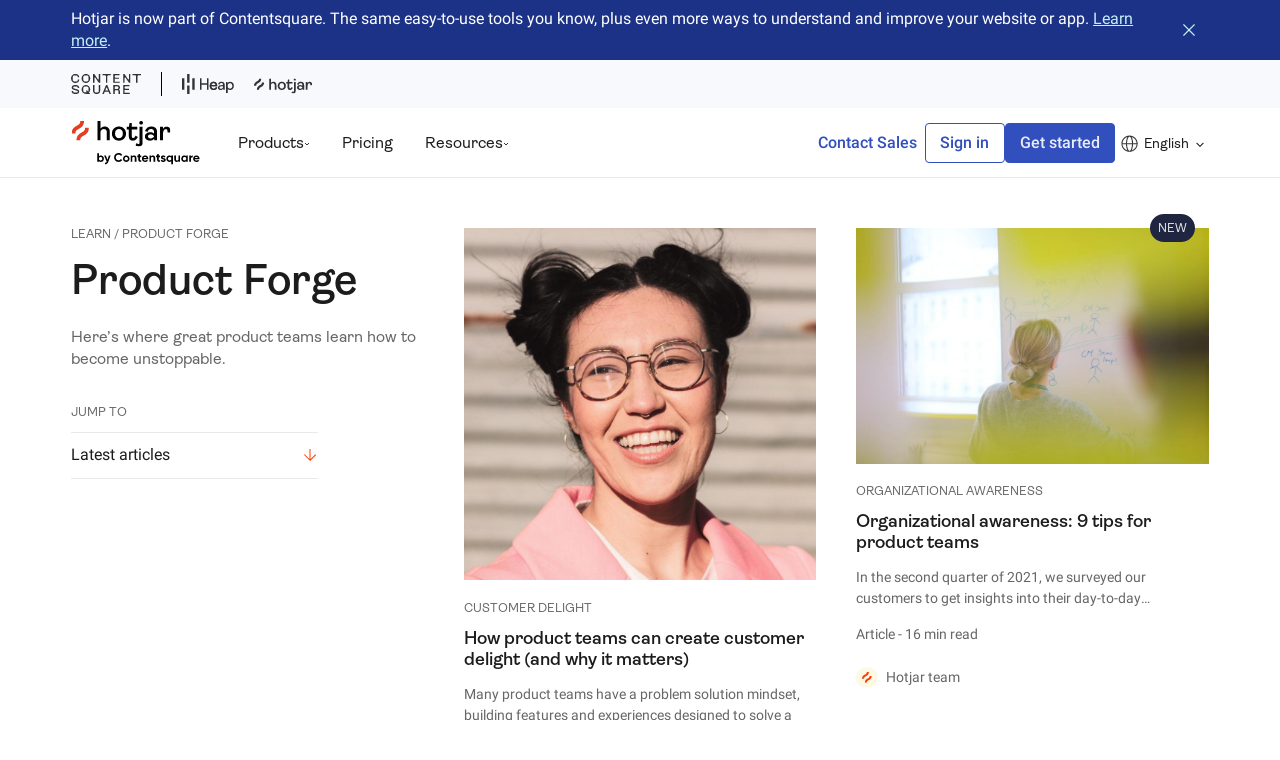

--- FILE ---
content_type: text/html; charset=utf-8
request_url: https://www.hotjar.com/product-forge/
body_size: 74514
content:
<!DOCTYPE html><html lang="en"><head><meta charSet="utf-8"/><meta name="viewport" content="width=device-width"/><title>Product forge | Hotjar</title><meta name="hotjar:id" content="6KEdsNHozrjs4wgvtMxqCI"/><meta property="og:title" content="Product forge | Hotjar"/><meta name="description" content="See how visitors are really using your website, collect user feedback and turn more visitors into customers."/><meta property="og:description" content="See how visitors are really using your website, collect user feedback and turn more visitors into customers."/><meta property="og:image" content="https://images.ctfassets.net/lh3zuq09vnm2/cg2EvYTPQccnzEQQnUbpl/cd1d66638807c3e6d4c39105b35b0f95/hotjar_og_image.png"/><link rel="canonical" href="https://www.hotjar.com/product-forge/"/><link rel="preload" as="image" imageSrcSet="/_next/image/?url=https%3A%2F%2Fimages.ctfassets.net%2Flh3zuq09vnm2%2FBDeemVr6GFWAhzkexhumx%2Fa775e5062eb43bb89d6167a6e7e62470%2Fuser-delight.jpg&amp;w=375&amp;q=75 375w, /_next/image/?url=https%3A%2F%2Fimages.ctfassets.net%2Flh3zuq09vnm2%2FBDeemVr6GFWAhzkexhumx%2Fa775e5062eb43bb89d6167a6e7e62470%2Fuser-delight.jpg&amp;w=384&amp;q=75 384w, /_next/image/?url=https%3A%2F%2Fimages.ctfassets.net%2Flh3zuq09vnm2%2FBDeemVr6GFWAhzkexhumx%2Fa775e5062eb43bb89d6167a6e7e62470%2Fuser-delight.jpg&amp;w=640&amp;q=75 640w, /_next/image/?url=https%3A%2F%2Fimages.ctfassets.net%2Flh3zuq09vnm2%2FBDeemVr6GFWAhzkexhumx%2Fa775e5062eb43bb89d6167a6e7e62470%2Fuser-delight.jpg&amp;w=750&amp;q=75 750w, /_next/image/?url=https%3A%2F%2Fimages.ctfassets.net%2Flh3zuq09vnm2%2FBDeemVr6GFWAhzkexhumx%2Fa775e5062eb43bb89d6167a6e7e62470%2Fuser-delight.jpg&amp;w=824&amp;q=75 824w, /_next/image/?url=https%3A%2F%2Fimages.ctfassets.net%2Flh3zuq09vnm2%2FBDeemVr6GFWAhzkexhumx%2Fa775e5062eb43bb89d6167a6e7e62470%2Fuser-delight.jpg&amp;w=946&amp;q=75 946w" imageSizes="100vw"/><link rel="preload" as="image" imageSrcSet="/_next/image/?url=https%3A%2F%2Fimages.ctfassets.net%2Flh3zuq09vnm2%2F7Kr1EB9FYrR2LRG6Xa0S6D%2F42ecc0e6a3fdd7e373677a3482ba339e%2FOrganizational_awareness__9_tips_for_product_teams.jpg&amp;w=375&amp;q=75 375w, /_next/image/?url=https%3A%2F%2Fimages.ctfassets.net%2Flh3zuq09vnm2%2F7Kr1EB9FYrR2LRG6Xa0S6D%2F42ecc0e6a3fdd7e373677a3482ba339e%2FOrganizational_awareness__9_tips_for_product_teams.jpg&amp;w=384&amp;q=75 384w, /_next/image/?url=https%3A%2F%2Fimages.ctfassets.net%2Flh3zuq09vnm2%2F7Kr1EB9FYrR2LRG6Xa0S6D%2F42ecc0e6a3fdd7e373677a3482ba339e%2FOrganizational_awareness__9_tips_for_product_teams.jpg&amp;w=640&amp;q=75 640w, /_next/image/?url=https%3A%2F%2Fimages.ctfassets.net%2Flh3zuq09vnm2%2F7Kr1EB9FYrR2LRG6Xa0S6D%2F42ecc0e6a3fdd7e373677a3482ba339e%2FOrganizational_awareness__9_tips_for_product_teams.jpg&amp;w=750&amp;q=75 750w, /_next/image/?url=https%3A%2F%2Fimages.ctfassets.net%2Flh3zuq09vnm2%2F7Kr1EB9FYrR2LRG6Xa0S6D%2F42ecc0e6a3fdd7e373677a3482ba339e%2FOrganizational_awareness__9_tips_for_product_teams.jpg&amp;w=824&amp;q=75 824w, /_next/image/?url=https%3A%2F%2Fimages.ctfassets.net%2Flh3zuq09vnm2%2F7Kr1EB9FYrR2LRG6Xa0S6D%2F42ecc0e6a3fdd7e373677a3482ba339e%2FOrganizational_awareness__9_tips_for_product_teams.jpg&amp;w=946&amp;q=75 946w" imageSizes="100vw"/><meta name="next-head-count" content="11"/><meta property="og:type" content="website"/><link rel="preload" href="/fonts/Ambit-Regular.woff2" as="font" type="font/woff2" crossorigin="anonymous"/><link rel="preload" href="/fonts/Ambit-SemiBold.woff2" as="font" type="font/woff2" crossorigin="anonymous"/><link rel="preload" href="/fonts/Roboto-Regular.woff2" as="font" type="font/woff2" crossorigin="anonymous"/><link rel="preload" href="/fonts/Roboto-SemiBold.woff2" as="font" type="font/woff2" crossorigin="anonymous"/><link href="/fonts.css" rel="stylesheet"/><link rel="icon" sizes="192x192" href="/images/touch-icon-192x192.png"/><link rel="apple-touch-icon-precomposed" sizes="180x180" href="/images/apple-touch-icon-180x180-precomposed.png"/><link rel="apple-touch-icon-precomposed" sizes="152x152" href="/images/apple-touch-icon-152x152-precomposed.png"/><link rel="apple-touch-icon-precomposed" sizes="144x144" href="/images/apple-touch-icon-144x144-precomposed.png"/><link rel="apple-touch-icon-precomposed" sizes="120x120" href="/images/apple-touch-icon-120x120-precomposed.png"/><link rel="apple-touch-icon-precomposed" sizes="114x114" href="/images/apple-touch-icon-114x114-precomposed.png"/><link rel="apple-touch-icon-precomposed" sizes="76x76" href="/images/apple-touch-icon-76x76-precomposed.png"/><link rel="apple-touch-icon-precomposed" sizes="72x72" href="/images/apple-touch-icon-72x72-precomposed.png"/><link rel="apple-touch-icon-precomposed" href="/images/apple-touch-icon-precomposed.png"/><script class="optanon-category-C0004" type="text/javascript">
                window.heapReadyCb = window.heapReadyCb || [], window.heap = window.heap || [], heap.load = function (e, t) {
                  window.getDefaultHeapContext = () => ({
                    context: {
                      ip: '0.0.0.0',
                      locale: 'en',
                      location: {
                        country: 'null',
                        city: 'Columbus',
                      },
                    },
                  });
                  
                  window.getDefaultHeapProperties = () => ({ 
                    logged_in: document.cookie.lastIndexOf('XDOMAIN-LOGGED-IN') > -1,
                    locale: 'en',
                    geo_country: 'null',
                    geo_city: 'Columbus',
                    ...{"device_type":"desktop"},
                  });
        
                (window.heap.eventsQueue || []).forEach((event) => {
                  window.heap.track(event.args[0], {
                    ...window.getDefaultHeapProperties(),
                    ...event.args[1],
                    ...window.getDefaultHeapContext()
                  });
                });
                window.heap.eventsQueue = [];
                window.heap.envId = e, window.heap.clientConfig = t = t || {}, window.heap.clientConfig.shouldFetchServerConfig = !1;
                var a = document.createElement("script");
                a.type = "text/javascript", a.async = !0, a.src = "https://cdn.us.heap-api.com/config/" + e + "/heap_config.js";
                var r = document.getElementsByTagName("script")[0];
                r.parentNode.insertBefore(a, r);
                var n = ["init", "startTracking", "stopTracking", "track", "resetIdentity", "identify", "getSessionId", "getUserId", "getIdentity", "addUserProperties", "addEventProperties", "removeEventProperty", "clearEventProperties", "addAccountProperties", "addAdapter", "addTransformer", "addTransformerFn", "onReady", "addPageviewProperties", "removePageviewProperty", "clearPageviewProperties", "trackPageview"],
                  i = function (e) {
                    return function () {
                      var t = Array.prototype.slice.call(arguments, 0);
                      window.heapReadyCb.push({
                        name: e, fn: function () {
                          heap[e] && heap[e].apply(heap, t)
                        }
                      })
                    }
                  };
                for (var p = 0; p < n.length; p++) heap[n[p]] = i(n[p])
              };
              heap.load("236035469", {supportedDomains: ["contentsquare.com", "heapanalytics.com"]});window.heapReadyCb = window.heapReadyCb || [], window.heap = window.heap || [], heap.load = function (e, t){window.heap.envId = e,window.heap.clientConfig=t=t||{},window.heap.clientConfig.shouldFetchServerConfig=!1;var a=document.createElement("script");a.type="text/javascript",a.async=!0,a.src="https://cdn.us.heap-api.com/config/"+e+"/heap_config.js";var r=document.getElementsByTagName("script")[0];r.parentNode.insertBefore(a,r);var n=["init","startTracking","stopTracking","track","resetIdentity","identify","getSessionId","getUserId","getIdentity","addUserProperties","addEventProperties","removeEventProperty","clearEventProperties","addAccountProperties","addAdapter","addTransformer","addTransformerFn","onReady","addPageviewProperties","removePageviewProperty","clearPageviewProperties","trackPageview"],i=function(e){return function(){var t=Array.prototype.slice.call(arguments,0);window.heapReadyCb.push({name:e,fn:function(){heap[e]&&heap[e].apply(heap,t)}})}};for(var p=0;p<n.length;p++)heap[n[p]]=i(n[p])};
               heap.load("236035469",{supportedDomains:["contentsquare.com","heapanalytics.com"]});
      </script><link rel="preload" href="/_next/static/css/f6f15b7e03f852d2.css" as="style"/><link rel="stylesheet" href="/_next/static/css/f6f15b7e03f852d2.css" data-n-g=""/><link rel="preload" href="/_next/static/css/83465d57d795afb9.css" as="style"/><link rel="stylesheet" href="/_next/static/css/83465d57d795afb9.css" data-n-p=""/><noscript data-n-css=""></noscript><script defer="" nomodule="" src="/_next/static/chunks/polyfills-42372ed130431b0a.js"></script><script src="/_next/static/chunks/webpack-b6afb18ab7f6b9e3.js" defer=""></script><script src="/_next/static/chunks/main-ad9e582a0c8a04bf.js" defer=""></script><script src="/_next/static/chunks/pages/_app-3c101acdb912536a.js" defer=""></script><script src="/_next/static/chunks/c78d26b1-f23f81ca8a2508b9.js" defer=""></script><script src="/_next/static/chunks/8847-6a9d34edb742e6b5.js" defer=""></script><script src="/_next/static/chunks/2665-d206e42ae94c9ee0.js" defer=""></script><script src="/_next/static/chunks/1278-7684c647ed111794.js" defer=""></script><script src="/_next/static/chunks/4248-d1a490e36324bbff.js" defer=""></script><script src="/_next/static/chunks/3686-efe87ab45fbddff0.js" defer=""></script><script src="/_next/static/chunks/3613-4d29e21719e3359a.js" defer=""></script><script src="/_next/static/chunks/8092-354e5c6bcceee5c3.js" defer=""></script><script src="/_next/static/chunks/4813-11774f7c76799b23.js" defer=""></script><script src="/_next/static/chunks/3603-064603f74c17c5ae.js" defer=""></script><script src="/_next/static/chunks/2321-26d5f6fad0b3fdaf.js" defer=""></script><script src="/_next/static/chunks/8271-54883f1632c758df.js" defer=""></script><script src="/_next/static/chunks/pages/%5B...slug%5D-3494231e7ab6aaff.js" defer=""></script><script src="/_next/static/HKaF--pDrrZ_Vaw-7QDbZ/_buildManifest.js" defer=""></script><script src="/_next/static/HKaF--pDrrZ_Vaw-7QDbZ/_ssgManifest.js" defer=""></script><style data-styled="" data-styled-version="5.3.1">.fFOxVz{font-size:clamp(32px,3.333333vw,48px);line-height:120%;}/*!sc*/
data-styled.g1[id="sc-167aua0-0"]{content:"fFOxVz,"}/*!sc*/
.cltmLY{font-size:clamp(28px,2.777777vw,40px);line-height:120%;}/*!sc*/
data-styled.g2[id="sc-167aua0-1"]{content:"cltmLY,"}/*!sc*/
.HLdmq{font-size:clamp(16px,1.25vw,18px);line-height:140%;}/*!sc*/
data-styled.g6[id="sc-167aua0-5"]{content:"HLdmq,"}/*!sc*/
.ielDY{font-family:'Roboto',-apple-system,BlinkMacSystemFont,'Segoe UI',Helvetica,Arial,sans-serif,'Apple Color Emoji','Segoe UI Emoji','Segoe UI Symbol';font-size:clamp(14px,1.111111vw,16px);line-height:150%;}/*!sc*/
data-styled.g7[id="sc-167aua0-6"]{content:"ielDY,"}/*!sc*/
.gRsvEv{font-size:clamp(12px,0.972222vw,14px);line-height:100%;text-transform:uppercase;}/*!sc*/
data-styled.g8[id="sc-167aua0-7"]{content:"gRsvEv,"}/*!sc*/
*,::after,::before{box-sizing:border-box;}/*!sc*/
:root{-moz-tab-size:4;tab-size:4;}/*!sc*/
html{line-height:1.15;-webkit-text-size-adjust:100%;}/*!sc*/
body{margin:0;}/*!sc*/
body{font-family:system-ui,-apple-system,'Segoe UI',Roboto,Helvetica,Arial,sans-serif,'Apple Color Emoji','Segoe UI Emoji';}/*!sc*/
hr{height:0;color:inherit;}/*!sc*/
abbr[title]{-webkit-text-decoration:underline dotted;text-decoration:underline dotted;}/*!sc*/
b,strong{font-weight:bolder;}/*!sc*/
code,kbd,pre,samp{font-family:ui-monospace,SFMono-Regular,Consolas,'Liberation Mono',Menlo,monospace;font-size:1em;}/*!sc*/
small{font-size:80%;}/*!sc*/
sub,sup{font-size:75%;line-height:0;position:relative;vertical-align:baseline;}/*!sc*/
sub{bottom:-.25em;}/*!sc*/
sup{top:-.5em;}/*!sc*/
table{text-indent:0;border-color:inherit;}/*!sc*/
button,input,optgroup,select,textarea{font-family:inherit;font-size:100%;line-height:1.15;margin:0;}/*!sc*/
button,select{text-transform:none;}/*!sc*/
[type=button],[type=reset],[type=submit],button{-webkit-appearance:button;}/*!sc*/
::-moz-focus-inner{border-style:none;padding:0;}/*!sc*/
:-moz-focusring{outline:1px dotted ButtonText;}/*!sc*/
:-moz-ui-invalid{box-shadow:none;}/*!sc*/
legend{padding:0;}/*!sc*/
progress{vertical-align:baseline;}/*!sc*/
::-webkit-inner-spin-button,::-webkit-outer-spin-button{height:auto;}/*!sc*/
[type=search]{-webkit-appearance:textfield;outline-offset:-2px;}/*!sc*/
::-webkit-search-decoration{-webkit-appearance:none;}/*!sc*/
::-webkit-file-upload-button{-webkit-appearance:button;font:inherit;}/*!sc*/
summary{display:list-item;}/*!sc*/
*{-webkit-font-smoothing:antialiased;-moz-osx-font-smoothing:grayscale;}/*!sc*/
body{margin-left:auto;margin-right:auto;position:relative;font-family:'Ambit',-apple-system,BlinkMacSystemFont,'Segoe UI',Helvetica,Arial,sans-serif,'Apple Color Emoji','Segoe UI Emoji','Segoe UI Symbol';color:var(--black89);font-size:clamp(16px,1.25vw,18px);line-height:140%;background-color:white;--white:#ffffff;--whiteStatic:#ffffff;--whiteNoOpacity:#ffffff00;--whiteBg:#ffffff;--cobalt:#324fbe;--cobalt900:#1c3286;--cobaltStatic:#324fbe;--cobaltDark:#283f98;--cobaltDarkStatic:#283f98;--cobaltDarkDarkStatic:#9cc0c6;--alice-blue:#eefbfd;--ember:#ff3c00;--ember400:#ffb49d;--ember500:#ff855f;--coal:#323232;--black:rgba(0,0,0,1);--black89:rgba(0,0,0,0.89);--black89Static:rgba(0,0,0,0.89);--black70:rgba(0,0,0,0.7);--black60:rgba(0,0,0,0.6);--black54:rgba(0,0,0,0.54);--black43:rgba(0,0,0,0.43);--black60Static:rgba(0,0,0,0.6);--black60DarkStatic:rgba(255,255,255,0.6);--black43Static:rgba(0,0,0,0.43);--bright-gray:#ebeef9;--ghost-white:#f8f9fc;--ghost-whiteStatic:#f8f9fc;--white89:rgba(255,255,255,0.89);--white89Static:rgba(255,255,255,0.89);--midnight:#202641;--midnightStatic:#202641;--midnightDarkAlternate:#202641;--midnight600:#4d5167;--midnight600Static:#4d5167;--midnight600DarkStatic:#d2d4d9;--midnight400:#a6a8b3;--midnight400Static:#a6a8b3;--midnight200:#e9e9ec;--midnight200DarkStatic:#565a6f;--midnight100:#f6f6f7;--grayBright:#34394d;--mercury:#e4e4e4;--mercuryStatic:#e4e4e4;--comet:#54586b;--cometLight:#f7f6fc;--dusk:#ffece6;--duskAsk:#ccc2eb;--duskStatic:#ffece6;--duskBg:#ffffff;--dawn:#ebeef9;--dawnStatic:#ebeef9;--noon:#fcfae6;--noon200:#f9f5ca;--noon300:#f1e77f;--noonObserve:#f9f5ca;--noonStatic:#fcfae6;--peach400:#e9c07c;--blossom:#ffccdd;--aqua:#c3f0f7;--lilac80:#b4a5de;--lilac300:#e4dff3;--lilac400:#ccc2eb;--lilac600:#9c89d4;--lavenderBlue:#bcc6eb;--softLavender:#f3f1fa;--saffron:#ffe05e;--dataBlue300:#88bbca;--neutral200:#f1f2f6;--neutral400:#a6a8b3;--successBackgroundGreen:#e8f4f1;--successTextGreen:#14775f;--successTextGreenDarker:#226453;--successTextGreenStatic:#14775f;--slateBlue:#6d4bd1;--googleBlue:#346ef1;--googleBlueDark:#2a58c1;--googleWhite:#ffffff;--twitterBlue:#1da1f2;--facebookBlue:#1877f2;--yellowTextBg:#f6f5c3;--redTextBg:#fbd4c6;--divider:#c9c9c9;--dividerText:#929292;--uiBorder:#c2c5cd;--uiBorderAlt:#838696;--uiBorderActive:#5069c8;--uiBorderLight:#e4e6eb;--filter-elevation-1:drop-shadow(0px 1px 3px rgba(0,0,0,0.1)) drop-shadow(0px 1px 2px rgba(0,0,0,0.08));--packagePlanMainContainer:#ebeef9;--packagePlanMainContainerIsolatedPans:#f6f8fc;--packagePlanHighlight:var(--midnight);--packagePrice:#a72a2a;--packagePlanAllowances:rgba(0,0,0,0.7);--packagePlanCta1:#ebeef9;--packagePlanCta2:#eefbfd;--packagePlanExtraFeaturesBorder:#e4e6eb;--packagePlanExtraFeaturesTextDisable:rgba(0,0,0,0.54);--packagePlanExtraResponsesFeaturesContainer:#f3f1fa;}/*!sc*/
body.dark-mode,div.dark-mode{--white:#202641;--whiteNoOpacity:#20264100;--whiteBg:#34394d;--cobalt:#c3f0f7;--cobaltDark:#9cc0c6;--coal:#ffffff;--black89:rgba(255,255,255,0.94);--black60:rgba(255,255,255,0.6);--black43:rgba(255,255,255,0.38);--white89:rgba(0,0,0,0.89);--mercury:#34394d;--midnight:#ffffff;--midnightDarkAlternate:#152b5b;--midnight600:#d2d4d9;--midnight400:#8b8e9c;--midnight200:#565a6f;--midnight100:#323750;--neutral200:#c3f0f7;--dusk:#0e2f6c;--duskAsk:#ccc2eb;--duskBg:#0e2f6c;--dawn:#0e2f6c;--noon:#0e2f6c;--ghost-white:#0e2f6c;--alice-blue:#0e2f6c;--bright-gray:#0e2f6c;--noonObserve:#f1e77f;--successTextGreen:#ffffff;--yellowTextBg:#9d882a;--redTextBg:#ff7b59;--packagePlanMainContainer:#0e2f6c;--packagePlanMainContainerIsolatedPans:#0e2f6c;--packagePrice:var(--black89);--packagePlanAllowances:var(--black89);--packagePlanHighlight:var(--peach400);--packagePlanCta1:var(--whiteBg);--packagePlanCta2:var(--whiteBg);--packagePlanExtraFeaturesBorder:var(--midnight400);--packagePlanExtraFeaturesTextDisable:var(--black43);--packagePlanExtraResponsesFeaturesContainer:var(--midnight200DarkStatic);}/*!sc*/
body.HeatmapsPreviewActive{border:4px solid #1C3286;border-top-width:56px;padding-right:320px;}/*!sc*/
body.HeatmapsPreviewActive *{-webkit-animation:none;animation:none;}/*!sc*/
body.HeatmapsPreviewActive nav{position:relative;}/*!sc*/
body.HeatmapsPreviewActive.HeatmapsPreviewActive--sidebar-collapsed{padding-right:64px;}/*!sc*/
h1,h2,h3,h4,h5,h6{margin:0;font-size:inherit;line-height:120%;font-weight:600;}/*!sc*/
p{margin:0;}/*!sc*/
ul{list-style:none;padding:0;margin:0;}/*!sc*/
ol{padding:0;margin:0;list-style-position:inside;}/*!sc*/
a{color:inherit;cursor:pointer;-webkit-text-decoration:none;text-decoration:none;}/*!sc*/
button{display:block;padding:0;margin:0;border:none;background:none;color:inherit;cursor:pointer;}/*!sc*/
img{display:block;max-width:100%;}/*!sc*/
figure{margin:0;}/*!sc*/
blockquote{margin:0;padding:0;}/*!sc*/
video{vertical-align:middle;}/*!sc*/
.js-focus-visible:focus:not(.focus-visible){outline:none;}/*!sc*/
input{width:100%;padding:clamp(8px,0.55vw,8px) clamp(8px,1.1111111vw,16px);font-family:'Roboto',-apple-system,BlinkMacSystemFont,'Segoe UI',Helvetica,Arial,sans-serif,'Apple Color Emoji','Segoe UI Emoji','Segoe UI Symbol';font-size:clamp(14px,1.111111vw,16px);line-height:150%;}/*!sc*/
input[type='text'],input[type='email']{-webkit-appearance:none;-moz-appearance:none;appearance:none;}/*!sc*/
textarea{-webkit-appearance:none;-moz-appearance:none;appearance:none;}/*!sc*/
button,a{outline:none;}/*!sc*/
button:focus-visible,a:focus-visible{box-shadow:0 0 0 2px var(--black89);}/*!sc*/
data-styled.g9[id="sc-global-iikpth1"]{content:"sc-global-iikpth1,"}/*!sc*/
.iEiGUx{display:grid;grid-template-columns:repeat(6,1fr);-webkit-column-gap:24px;column-gap:24px;row-gap:clamp(24px,2.7777777vw,40px);width:100%;max-width:1600px;margin-left:auto;margin-right:auto;padding:clamp(40px,3.8888888vw,56px) clamp(16px,5.555555vw,80px);-webkit-scroll-margin-top:64px;-moz-scroll-margin-top:64px;-ms-scroll-margin-top:64px;scroll-margin-top:64px;}/*!sc*/
@media (min-width:1000px){.iEiGUx{grid-template-columns:repeat(12,1fr);-webkit-column-gap:40px;column-gap:40px;}}/*!sc*/
data-styled.g10[id="sc-341qbk-0"]{content:"iEiGUx,"}/*!sc*/
.dNLxeO a,.dNLxeO button{display:-webkit-box;display:-webkit-flex;display:-ms-flexbox;display:flex;-webkit-align-items:center;-webkit-box-align:center;-ms-flex-align:center;align-items:center;min-height:40px;padding:0 clamp(8px,1.1111111vw,16px);background-color:var(--cobalt);border:1px solid var(--cobalt);border-radius:4px;font-family:'Roboto',-apple-system,BlinkMacSystemFont,'Segoe UI',Helvetica,Arial,sans-serif,'Apple Color Emoji','Segoe UI Emoji','Segoe UI Symbol';font-size:16px;line-height:100%;font-weight:500;color:var(--white89);text-align:center;-webkit-transition:cubic-bezier(0.455,0.03,0.515,0.955) 0.05s;transition:cubic-bezier(0.455,0.03,0.515,0.955) 0.05s;}/*!sc*/
.dNLxeO a:hover,.dNLxeO button:hover{background-color:var(--cobaltDark);border:1px solid var(--cobaltDark);}/*!sc*/
.dNLxeO a:active,.dNLxeO button:active{background-color:var(--midnight);border:1px solid var(--midnight);}/*!sc*/
.dNLxeO a:disabled,.dNLxeO button:disabled{background-color:var(--white89Static);border:1px solid var(--white89Static);color:var(--black43Static);cursor:not-allowed;}/*!sc*/
.dNLxeO a svg,.dNLxeO button svg{margin-right:clamp(8px,1.1111111vw,16px);}/*!sc*/
.dNLxeO a svg path,.dNLxeO button svg path{fill:var(--white);}/*!sc*/
@media (max-width:999px){.dNLxeO{-webkit-order:null;-ms-flex-order:null;order:null;}}/*!sc*/
@media (max-width:1148px){}/*!sc*/
.dusHxG a,.dusHxG button{display:-webkit-box;display:-webkit-flex;display:-ms-flexbox;display:flex;-webkit-align-items:center;-webkit-box-align:center;-ms-flex-align:center;align-items:center;min-height:40px;padding:0 clamp(8px,1.1111111vw,16px);background-color:var(--cobalt);border:1px solid var(--cobalt);border-radius:4px;font-family:'Roboto',-apple-system,BlinkMacSystemFont,'Segoe UI',Helvetica,Arial,sans-serif,'Apple Color Emoji','Segoe UI Emoji','Segoe UI Symbol';font-size:16px;line-height:100%;font-weight:500;color:var(--white89);text-align:center;-webkit-transition:cubic-bezier(0.455,0.03,0.515,0.955) 0.05s;transition:cubic-bezier(0.455,0.03,0.515,0.955) 0.05s;}/*!sc*/
.dusHxG a:hover,.dusHxG button:hover{background-color:var(--cobaltDark);border:1px solid var(--cobaltDark);}/*!sc*/
.dusHxG a:active,.dusHxG button:active{background-color:var(--midnight);border:1px solid var(--midnight);}/*!sc*/
.dusHxG a:disabled,.dusHxG button:disabled{background-color:var(--white89Static);border:1px solid var(--white89Static);color:var(--black43Static);cursor:not-allowed;}/*!sc*/
.dusHxG a svg,.dusHxG button svg{margin-right:clamp(8px,1.1111111vw,16px);}/*!sc*/
.dusHxG a svg path,.dusHxG button svg path{fill:var(--white);}/*!sc*/
@media (max-width:999px){}/*!sc*/
@media (max-width:1148px){}/*!sc*/
data-styled.g18[id="sc-1gqa40i-0"]{content:"dNLxeO,dusHxG,"}/*!sc*/
.iywJxA a,.iywJxA button{display:-webkit-box;display:-webkit-flex;display:-ms-flexbox;display:flex;-webkit-align-items:center;-webkit-box-align:center;-ms-flex-align:center;align-items:center;font-size:16px;line-height:100%;font-weight:500;text-align:center;font-family:'Roboto',-apple-system,BlinkMacSystemFont,'Segoe UI',Helvetica,Arial,sans-serif,'Apple Color Emoji','Segoe UI Emoji','Segoe UI Symbol';min-height:40px;padding:0 clamp(8px,1.1111111vw,16px);border:1px solid var(--cobalt);border-radius:4px;color:var(--cobalt);-webkit-transition:cubic-bezier(0.455,0.03,0.515,0.955) 0.05s;transition:cubic-bezier(0.455,0.03,0.515,0.955) 0.05s;}/*!sc*/
.iywJxA a:hover,.iywJxA button:hover{color:var(--cobaltDark);border:1px solid var(--cobaltDark);box-shadow:inset 0 0 0 1px var(--cobaltDark);}/*!sc*/
.iywJxA a:active,.iywJxA button:active{background-color:var(--midnight);border:1px solid var(--midnight);box-shadow:none;color:var(--white89);}/*!sc*/
@media (max-width:999px){.iywJxA{-webkit-order:null;-ms-flex-order:null;order:null;}}/*!sc*/
data-styled.g19[id="sc-1gqa40i-1"]{content:"iywJxA,"}/*!sc*/
.bRlnna{padding:clamp(8px,0.55vw,8px) clamp(8px,1.1111111vw,16px);background-color:var(--midnight100);border-radius:4px;font-family:'Roboto',-apple-system,BlinkMacSystemFont,'Segoe UI',Helvetica,Arial,sans-serif,'Apple Color Emoji','Segoe UI Emoji','Segoe UI Symbol';font-size:16px;line-height:100%;font-weight:500;text-align:center;-webkit-transition:cubic-bezier(0.455,0.03,0.515,0.955) 0.05s;transition:cubic-bezier(0.455,0.03,0.515,0.955) 0.05s;background-color:var(--midnight);color:var(--white89);}/*!sc*/
.bRlnna:hover{background-color:var(--midnight200);}/*!sc*/
.bRlnna:hover{background-color:var(--midnight);}/*!sc*/
.fHIFgO{padding:clamp(8px,0.55vw,8px) clamp(8px,1.1111111vw,16px);background-color:var(--midnight100);border-radius:4px;font-family:'Roboto',-apple-system,BlinkMacSystemFont,'Segoe UI',Helvetica,Arial,sans-serif,'Apple Color Emoji','Segoe UI Emoji','Segoe UI Symbol';font-size:16px;line-height:100%;font-weight:500;text-align:center;-webkit-transition:cubic-bezier(0.455,0.03,0.515,0.955) 0.05s;transition:cubic-bezier(0.455,0.03,0.515,0.955) 0.05s;}/*!sc*/
.fHIFgO:hover{background-color:var(--midnight200);}/*!sc*/
data-styled.g21[id="sc-1gqa40i-3"]{content:"bRlnna,fHIFgO,"}/*!sc*/
.iVDwa h1{font-size:clamp(32px,3.333333vw,48px);line-height:120%;}/*!sc*/
.iVDwa h2{font-size:clamp(24px,2.222222vw,32px);line-height:120%;margin-bottom:clamp(16px,1.6666666vw,24px);-webkit-scroll-margin-top:calc(64px + clamp(24px,2.7777777vw,40px));-moz-scroll-margin-top:calc(64px + clamp(24px,2.7777777vw,40px));-ms-scroll-margin-top:calc(64px + clamp(24px,2.7777777vw,40px));scroll-margin-top:calc(64px + clamp(24px,2.7777777vw,40px));}/*!sc*/
.iVDwa h3{font-size:clamp(20px,1.666666vw,24px);line-height:120%;margin-bottom:clamp(16px,1.6666666vw,24px);}/*!sc*/
.iVDwa h4{font-size:clamp(18px,1.388888vw,20px);line-height:120%;margin-bottom:clamp(16px,1.6666666vw,24px);}/*!sc*/
.iVDwa > p:not(:last-child){margin-bottom:clamp(16px,1.6666666vw,24px);}/*!sc*/
.iVDwa .next-image:not(:first-child){margin-top:clamp(24px,2.7777777vw,40px);}/*!sc*/
.iVDwa .next-image:not(:last-child){margin-bottom:clamp(24px,2.7777777vw,40px);}/*!sc*/
.iVDwa .next-image.half-size{width:calc((100% / 6) * 4);margin-left:auto;margin-right:auto;}/*!sc*/
@media (min-width:1000px){.iVDwa .next-image.half-size{width:50%;}}/*!sc*/
.iVDwa .caption{margin-top:calc((clamp(24px,2.7777777vw,40px) - clamp(8px,1.1111111vw,16px)) * -1);color:var(--black60);text-align:center;}/*!sc*/
.iVDwa .caption:not(:last-child){margin-bottom:clamp(24px,2.7777777vw,40px);}/*!sc*/
.iVDwa b{font-weight:600;}/*!sc*/
.iVDwa a{-webkit-text-decoration:underline;text-decoration:underline;color:var(--cobalt);}/*!sc*/
.iVDwa a:hover{color:var(--cobaltDark);}/*!sc*/
.iVDwa a:active{color:var(--midnight);}/*!sc*/
.iVDwa ul li{position:relative;margin-bottom:clamp(8px,1.1111111vw,16px);padding-left:28px;}/*!sc*/
.iVDwa ul li::before{content:'';width:12px;height:2px;background-image:url('/images/list-item.svg');-webkit-flex-shrink:0;-ms-flex-negative:0;flex-shrink:0;margin-right:clamp(8px,1.1111111vw,16px);margin-top:calc((clamp(16px,1.25vw,18px) * 0.7) - 2px);position:absolute;left:0;top:0;}/*!sc*/
.iVDwa ul li:nth-child(even)::before{-webkit-transform:rotate(180deg);-ms-transform:rotate(180deg);transform:rotate(180deg);}/*!sc*/
.iVDwa ul li:last-child{margin-bottom:clamp(16px,1.6666666vw,24px);}/*!sc*/
.iVDwa ol{counter-reset:number-counter;}/*!sc*/
.iVDwa ol li{counter-increment:number-counter;display:-webkit-box;display:-webkit-flex;display:-ms-flexbox;display:flex;-webkit-align-items:flex-start;-webkit-box-align:flex-start;-ms-flex-align:flex-start;align-items:flex-start;margin-bottom:clamp(8px,1.1111111vw,16px);}/*!sc*/
.iVDwa ol li::before{content:counter(number-counter) '. ';-webkit-flex-shrink:0;-ms-flex-negative:0;flex-shrink:0;margin-right:calc(clamp(8px,0.55vw,8px) / 2);width:clamp(16px,1.6666666vw,24px);color:var(--ember);font-weight:600;}/*!sc*/
.iVDwa ol li:last-child{margin-bottom:clamp(16px,1.6666666vw,24px);}/*!sc*/
data-styled.g32[id="sc-bppd0a-0"]{content:"iVDwa,"}/*!sc*/
.exiAmk{border:0;-webkit-clip:rect(1px,1px,1px,1px);clip:rect(1px,1px,1px,1px);-webkit-clip-path:inset(50%);-webkit-clip-path:inset(50%);clip-path:inset(50%);height:1px;overflow:hidden;padding:0;position:absolute;width:1px;white-space:nowrap;}/*!sc*/
data-styled.g33[id="sc-p8xp9k-0"]{content:"exiAmk,"}/*!sc*/
.bbEjaZ{position:relative;overflow:hidden;background:var(--cobalt900);color:white;}/*!sc*/
.bbEjaZ a{color:var(--aqua);}/*!sc*/
.bbEjaZ a:hover{color:var(--cobaltDarkDarkStatic);}/*!sc*/
.cBucaR{position:relative;overflow:hidden;background:var(--cobalt900);color:white;background:#f8f9fc;}/*!sc*/
.cBucaR a{color:var(--aqua);}/*!sc*/
.cBucaR a:hover{color:var(--cobaltDarkDarkStatic);}/*!sc*/
data-styled.g34[id="sc-pj9bfx-0"]{content:"bbEjaZ,cBucaR,"}/*!sc*/
.gynrla{display:-webkit-box;display:-webkit-flex;display:-ms-flexbox;display:flex;-webkit-align-items:center;-webkit-box-align:center;-ms-flex-align:center;align-items:center;}/*!sc*/
data-styled.g35[id="sc-pj9bfx-1"]{content:"gynrla,"}/*!sc*/
.jBJQTK{height:24px;padding:0 20px;}/*!sc*/
.jBJQTK a svg{width:52px;height:24px;}/*!sc*/
data-styled.g36[id="sc-pj9bfx-2"]{content:"jBJQTK,"}/*!sc*/
.jycIUX{height:24px;}/*!sc*/
.jycIUX a svg{width:58px;height:24px;}/*!sc*/
data-styled.g37[id="sc-pj9bfx-3"]{content:"jycIUX,"}/*!sc*/
.iGKsso{padding-right:20px;border-right:1px solid black;display:-webkit-box;display:-webkit-flex;display:-ms-flexbox;display:flex;height:24px;}/*!sc*/
.iGKsso svg{width:70px;height:24px;}/*!sc*/
data-styled.g38[id="sc-pj9bfx-4"]{content:"iGKsso,"}/*!sc*/
.hNqOBo{position:relative;z-index:1;min-height:80px;padding-top:clamp(8px,0.55vw,8px);padding-bottom:clamp(8px,0.55vw,8px);}/*!sc*/
@media (min-width:300px){.hNqOBo{min-height:48px;}}/*!sc*/
data-styled.g39[id="sc-pj9bfx-5"]{content:"hNqOBo,"}/*!sc*/
.jSXzRa{grid-column:1/-1;display:-webkit-box;display:-webkit-flex;display:-ms-flexbox;display:flex;-webkit-align-items:center;-webkit-box-align:center;-ms-flex-align:center;align-items:center;-webkit-box-pack:justify;-webkit-justify-content:space-between;-ms-flex-pack:justify;justify-content:space-between;font-family:'Roboto',-apple-system,BlinkMacSystemFont,'Segoe UI',Helvetica,Arial,sans-serif,'Apple Color Emoji','Segoe UI Emoji','Segoe UI Symbol';font-size:16px;}/*!sc*/
.jSXzRa b{font-weight:500;}/*!sc*/
data-styled.g40[id="sc-pj9bfx-6"]{content:"jSXzRa,"}/*!sc*/
.fVGVAn{margin-left:clamp(16px,1.6666666vw,24px);margin-right:clamp(8px,0.55vw,8px);-webkit-flex-shrink:0;-ms-flex-negative:0;flex-shrink:0;display:-webkit-box;display:-webkit-flex;display:-ms-flexbox;display:flex;-webkit-align-items:center;-webkit-box-align:center;-ms-flex-align:center;align-items:center;}/*!sc*/
.fVGVAn path{fill:var(--aqua);}/*!sc*/
data-styled.g41[id="sc-pj9bfx-7"]{content:"fVGVAn,"}/*!sc*/
.vYBEs button,.vYBEs > a{position:relative;}/*!sc*/
.vYBEs button::before,.vYBEs > a::before{content:'';height:16px;width:100%;background-color:transparent;position:absolute;top:-16px;left:50%;-webkit-transform:translateX(-50%);-ms-transform:translateX(-50%);transform:translateX(-50%);-webkit-transition:cubic-bezier(0.455,0.03,0.515,0.955) 0.05s;transition:cubic-bezier(0.455,0.03,0.515,0.955) 0.05s;border-top:0px solid var(--ember);}/*!sc*/
.vYBEs:hover button::before,.vYBEs:hover > a::before{border-top:4px solid var(--ember);}/*!sc*/
.vYBEs > a,.vYBEs > button{position:relative;display:-webkit-box;display:-webkit-flex;display:-ms-flexbox;display:flex;gap:clamp(6px,0.55vw,8px);-webkit-align-items:center;-webkit-box-align:center;-ms-flex-align:center;align-items:center;height:32px;font-size:clamp(16px,1.25vw,18px);line-height:140%;line-height:100%;}/*!sc*/
@media (min-width:1000px){.vYBEs > a,.vYBEs > button{padding:0 8px;}}/*!sc*/
@media (min-width:1185px){.vYBEs > a,.vYBEs > button{padding:0 16px;}}/*!sc*/
@media (min-width:1000px) and (max-width:1184px){.vYBEs > a,.vYBEs > button{font-size:14px;}}/*!sc*/
@media (min-width:1185px){.vYBEs > a,.vYBEs > button{font-size:clamp(16px,1.25vw,18px);}}/*!sc*/
.vYBEs > a::after,.vYBEs > button::after{content:'';position:absolute;left:0px;bottom:-16px;width:100%;height:16px;}/*!sc*/
.vYBEs > a svg,.vYBEs > button svg{-webkit-transition:cubic-bezier(0.455,0.03,0.515,0.955) 0.15s;transition:cubic-bezier(0.455,0.03,0.515,0.955) 0.15s;}/*!sc*/
.vYBEs > a path,.vYBEs > button path{stroke:var(--black89);}/*!sc*/
data-styled.g68[id="sc-sztccy-1"]{content:"vYBEs,"}/*!sc*/
.fsSPAE{height:40px;display:-webkit-box;display:-webkit-flex;display:-ms-flexbox;display:flex;-webkit-box-pack:center;-webkit-justify-content:center;-ms-flex-pack:center;justify-content:center;-webkit-align-items:center;-webkit-box-align:center;-ms-flex-align:center;align-items:center;}/*!sc*/
.fsSPAE svg{margin-left:0 !important;-webkit-transform:scale(1.3);-ms-transform:scale(1.3);transform:scale(1.3);}/*!sc*/
data-styled.g69[id="sc-x8zf0x-0"]{content:"fsSPAE,"}/*!sc*/
.frcCV{grid-column:1/-1;display:-webkit-box;display:-webkit-flex;display:-ms-flexbox;display:flex;}/*!sc*/
@media (min-width:1000px){.frcCV{display:-webkit-box;display:-webkit-flex;display:-ms-flexbox;display:flex;}}/*!sc*/
data-styled.g70[id="sc-x8zf0x-1"]{content:"frcCV,"}/*!sc*/
.ilUxtC{position:relative;}/*!sc*/
data-styled.g71[id="sc-x8zf0x-2"]{content:"ilUxtC,"}/*!sc*/
.hfYdLc{display:-webkit-box;display:-webkit-flex;display:-ms-flexbox;display:flex;-webkit-align-items:center;-webkit-box-align:center;-ms-flex-align:center;align-items:center;height:40px;padding:0 6px 0 8px;border-radius:6px;}/*!sc*/
.hfYdLc:hover{background-color:rgba(160,160,160,0.1);}/*!sc*/
.hfYdLc svg{margin-left:clamp(8px,0.55vw,8px);-webkit-transition:cubic-bezier(0.455,0.03,0.515,0.955) 0.05s;transition:cubic-bezier(0.455,0.03,0.515,0.955) 0.05s;}/*!sc*/
.hfYdLc path,.hfYdLc circle{stroke:var(--black89);}/*!sc*/
data-styled.g72[id="sc-x8zf0x-3"]{content:"hfYdLc,"}/*!sc*/
.CaIFK{width:clamp(12px,1vw,16px);height:clamp(12px,1vw,16px);margin-right:8px;}/*!sc*/
.CaIFK path{stroke-width:0;fill:var(--black89);}/*!sc*/
data-styled.g73[id="sc-x8zf0x-4"]{content:"CaIFK,"}/*!sc*/
.gaJYBC{display:-webkit-box;display:-webkit-flex;display:-ms-flexbox;display:flex;font-size:clamp(12px,1.25vw,14px);}/*!sc*/
data-styled.g74[id="sc-x8zf0x-5"]{content:"gaJYBC,"}/*!sc*/
.cLtIBO{margin-left:8px;}/*!sc*/
.cLtIBO svg{width:6px;height:6px;}/*!sc*/
data-styled.g75[id="sc-x8zf0x-6"]{content:"cLtIBO,"}/*!sc*/
.RImBQ{display:none;}/*!sc*/
@media (min-width:1000px){.RImBQ{display:block;}}/*!sc*/
data-styled.g81[id="sc-l7xw7o-0"]{content:"RImBQ,"}/*!sc*/
@media (min-width:1000px){.dlApDH{display:none;}}/*!sc*/
data-styled.g82[id="sc-104qbzc-0"]{content:"dlApDH,"}/*!sc*/
.iVqRvK{position:relative;}/*!sc*/
.iVqRvK:hover > div:nth-child(2){display:block;}/*!sc*/
data-styled.g83[id="sc-1jn5toj-0"]{content:"iVqRvK,"}/*!sc*/
.gvNydw{position:absolute;display:none;padding:clamp(8px,1.1111111vw,16px);left:calc(50% + 0px);bottom:calc(100% + 18px);width:-webkit-max-content;width:-moz-max-content;width:max-content;max-width:320px;color:var(--white);-webkit-transform:translateX(-50%);-ms-transform:translateX(-50%);transform:translateX(-50%);box-shadow:0px 16px 16px rgba(0,0,0,0.16);z-index:3;line-height:150%;font-family:'Roboto',-apple-system,BlinkMacSystemFont,'Segoe UI',Helvetica,Arial,sans-serif,'Apple Color Emoji','Segoe UI Emoji','Segoe UI Symbol';font-size:clamp(14px,1.111111vw,16px);line-height:150%;bottom:initial;top:calc(100% + 18px);background-color:var(--midnight);}/*!sc*/
.gvNydw:after{content:'';position:absolute;bottom:-8px;left:50%;width:16px;height:16px;-webkit-transform:translateX(calc(-50% - 0px)) rotate(45deg);-ms-transform:translateX(calc(-50% - 0px)) rotate(45deg);transform:translateX(calc(-50% - 0px)) rotate(45deg);bottom:initial;top:-8px;}/*!sc*/
.gvNydw:before{content:'';position:absolute;bottom:-20px;left:50%;width:100%;height:20px;-webkit-transform:translateX(-50%);-ms-transform:translateX(-50%);transform:translateX(-50%);bottom:initial;top:-20px;}/*!sc*/
.gvNydw:after{background-color:var(--midnight);}/*!sc*/
data-styled.g84[id="sc-1jn5toj-1"]{content:"gvNydw,"}/*!sc*/
.gFwDBS{width:100%;position:-webkit-sticky;position:sticky;top:0px;z-index:4;background-color:var(--white);box-shadow:inset 0px -1px 0px var(--midnight200);}/*!sc*/
data-styled.g98[id="sc-642778-0"]{content:"gFwDBS,"}/*!sc*/
.kDVWNz{display:-webkit-box;display:-webkit-flex;display:-ms-flexbox;display:flex;-webkit-align-items:center;-webkit-box-align:center;-ms-flex-align:center;align-items:center;-webkit-box-pack:justify;-webkit-justify-content:space-between;-ms-flex-pack:justify;justify-content:space-between;padding-top:0;padding-bottom:0;-webkit-column-gap:0;column-gap:0;height:70px;}/*!sc*/
data-styled.g99[id="sc-642778-1"]{content:"kDVWNz,"}/*!sc*/
.iUCGVb{display:-webkit-box;display:-webkit-flex;display:-ms-flexbox;display:flex;-webkit-align-items:center;-webkit-box-align:center;-ms-flex-align:center;align-items:center;}/*!sc*/
.iUCGVb > a{display:-webkit-box;display:-webkit-flex;display:-ms-flexbox;display:flex;}/*!sc*/
data-styled.g100[id="sc-642778-2"]{content:"iUCGVb,"}/*!sc*/
.fzfQXR{display:none;-webkit-align-items:center;-webkit-box-align:center;-ms-flex-align:center;align-items:center;}/*!sc*/
@media (min-width:1000px){.fzfQXR{display:-webkit-box;display:-webkit-flex;display:-ms-flexbox;display:flex;gap:clamp(8px,0.55vw,8px);}}/*!sc*/
data-styled.g101[id="sc-642778-3"]{content:"fzfQXR,"}/*!sc*/
.gWflGj{display:none;}/*!sc*/
@media (min-width:1000px){.gWflGj{display:-webkit-box;display:-webkit-flex;display:-ms-flexbox;display:flex;-webkit-align-items:center;-webkit-box-align:center;-ms-flex-align:center;align-items:center;margin-left:clamp(8px,1.1111111vw,16px);}}/*!sc*/
@media (min-width:1185px){.gWflGj{margin-left:clamp(16px,1.6666666vw,24px);}}/*!sc*/
data-styled.g102[id="sc-642778-4"]{content:"gWflGj,"}/*!sc*/
.iMkZOP{text-align:center;-webkit-text-decoration:none;text-decoration:none;margin-right:clamp(8px,0.55vw,8px);font-family:'Roboto',-apple-system,BlinkMacSystemFont,'Segoe UI',Helvetica,Arial,sans-serif,'Apple Color Emoji','Segoe UI Emoji','Segoe UI Symbol';font-size:14px;font-weight:500;line-height:100%;color:var(--cobalt);-webkit-transition:cubic-bezier(0.455,0.03,0.515,0.955) 0.05s;transition:cubic-bezier(0.455,0.03,0.515,0.955) 0.05s;}/*!sc*/
.iMkZOP:hover{color:var(--cobaltDark);}/*!sc*/
@media (min-width:1185px){.iMkZOP{font-size:16px;}}/*!sc*/
data-styled.g103[id="sc-642778-5"]{content:"iMkZOP,"}/*!sc*/
.byVcBP{-webkit-order:initial;-ms-flex-order:initial;order:initial;}/*!sc*/
@media (min-width:1000px) and (max-width:1184px){.byVcBP > a{font-size:14px;}}/*!sc*/
data-styled.g105[id="sc-642778-7"]{content:"byVcBP,"}/*!sc*/
@media (min-width:1000px) and (max-width:1184px){.ZfzPg > a{font-size:14px;}}/*!sc*/
data-styled.g106[id="sc-642778-8"]{content:"ZfzPg,"}/*!sc*/
.dfqCkY{display:-webkit-box;display:-webkit-flex;display:-ms-flexbox;display:flex;-webkit-align-items:center;-webkit-box-align:center;-ms-flex-align:center;align-items:center;gap:clamp(8px,1.1111111vw,16px);}/*!sc*/
@media (min-width:1000px){.dfqCkY{display:none;}}/*!sc*/
data-styled.g107[id="sc-642778-9"]{content:"dfqCkY,"}/*!sc*/
.jthqEi{width:40px;height:40px;position:relative;}/*!sc*/
.jthqEi span{width:24px;height:2px;background-color:var(--black89);display:block;position:absolute;top:11px;left:8px;-webkit-transition:cubic-bezier(0.455,0.03,0.515,0.955) 0.15s;transition:cubic-bezier(0.455,0.03,0.515,0.955) 0.15s;}/*!sc*/
.jthqEi span:nth-child(2){top:19px;}/*!sc*/
.jthqEi span:nth-child(3){top:27px;}/*!sc*/
data-styled.g110[id="sc-642778-12"]{content:"jthqEi,"}/*!sc*/
.gxjDTM{font-size:clamp(16px,1.25vw,18px);line-height:140%;margin-top:0.25em;margin-right:0.5em;width:auto;}/*!sc*/
.gxjDTM{font-size:clamp(16px,1.25vw,18px);line-height:140%;margin-top:0.25em;margin-right:0.5em;width:auto;}/*!sc*/
.gxjDTM{font-size:clamp(16px,1.25vw,18px);line-height:140%;margin-top:0.25em;margin-right:0.5em;width:auto;}/*!sc*/
.gxjDTM{font-size:clamp(16px,1.25vw,18px);line-height:140%;margin-top:0.25em;margin-right:0.5em;width:auto;}/*!sc*/
data-styled.g114[id="sc-dpugv6-0"]{content:"gxjDTM,"}/*!sc*/
.fxicEm{display:-webkit-box;display:-webkit-flex;display:-ms-flexbox;display:flex;-webkit-align-items:flex-start;-webkit-box-align:flex-start;-ms-flex-align:flex-start;align-items:flex-start;}/*!sc*/
data-styled.g115[id="sc-dpugv6-1"]{content:"fxicEm,"}/*!sc*/
.jOTrdO{padding-bottom:clamp(16px,1.6666666vw,24px);-webkit-flex:1;-ms-flex:1;flex:1;}/*!sc*/
.jOTrdO label.hidden{position:absolute;-webkit-clip:rect(1px,1px,1px,1px);clip:rect(1px,1px,1px,1px);padding:0px;border:0;height:1px;width:1px;overflow:hidden;}/*!sc*/
.jOTrdO.error label,.jOTrdO.error p.error{color:#bd0100;}/*!sc*/
.jOTrdO.error input{border-color:#bd0100;padding-right:30px;}/*!sc*/
.dark-mode .sc-dpugv6-2.error label,.footer-subscription-form .jOTrdO.error label,.dark-mode .jOTrdO.error p.error,.footer-subscription-form .jOTrdO.error p.error{color:#e59999;}/*!sc*/
.dark-mode .sc-dpugv6-2.error input,.footer-subscription-form .jOTrdO.error input{border-color:#e59999;}/*!sc*/
.jOTrdO .error.error-checkbox{margin-top:-0.75em;margin-bottom:clamp(16px,1.6666666vw,24px);}/*!sc*/
data-styled.g116[id="sc-dpugv6-2"]{content:"jOTrdO,"}/*!sc*/
.jyeItc{font-size:clamp(16px,1.25vw,18px);line-height:140%;background:transparent;border-radius:4px;box-sizing:border-box;margin-top:clamp(8px,0.55vw,8px);margin-bottom:clamp(8px,1.1111111vw,16px);outline:none;border:1px solid #a6a8b3;color:rgba(0,0,0,0.89);}/*!sc*/
.jyeItc:hover,.jyeItc:focus{border-color:#4d5167;}/*!sc*/
.jyeItc::-webkit-input-placeholder{color:rgba(0,0,0,0.38);}/*!sc*/
.jyeItc::-moz-placeholder{color:rgba(0,0,0,0.38);}/*!sc*/
.jyeItc:-ms-input-placeholder{color:rgba(0,0,0,0.38);}/*!sc*/
.jyeItc::placeholder{color:rgba(0,0,0,0.38);}/*!sc*/
.dark-mode .sc-dpugv6-3,.footer-subscription-form .jyeItc{border-color:#8b8e9c;color:rgba(255,255,255,0.89);}/*!sc*/
.dark-mode .sc-dpugv6-3:hover,.footer-subscription-form .jyeItc:hover,.dark-mode .jyeItc:focus,.footer-subscription-form .jyeItc:focus{border-color:rgba(255,255,255,0.89);}/*!sc*/
.dark-mode .sc-dpugv6-3::-webkit-input-placeholder,.footer-subscription-form .jyeItc::-webkit-input-placeholder{color:rgba(255,255,255,0.6);}/*!sc*/
.dark-mode .sc-dpugv6-3::-moz-placeholder,.footer-subscription-form .jyeItc::-moz-placeholder{color:rgba(255,255,255,0.6);}/*!sc*/
.dark-mode .sc-dpugv6-3:-ms-input-placeholder,.footer-subscription-form .jyeItc:-ms-input-placeholder{color:rgba(255,255,255,0.6);}/*!sc*/
.dark-mode .sc-dpugv6-3::placeholder,.footer-subscription-form .jyeItc::placeholder{color:rgba(255,255,255,0.6);}/*!sc*/
data-styled.g117[id="sc-dpugv6-3"]{content:"jyeItc,"}/*!sc*/
.dVURbw{position:relative;}/*!sc*/
.dVURbw svg{position:absolute;top:20px;right:10px;}/*!sc*/
.dVURbw svg path{fill:#BD0100;}/*!sc*/
.dark-mode .sc-dpugv6-4 svg path,.footer-subscription-form .dVURbw svg path{fill:#E59999;}/*!sc*/
data-styled.g118[id="sc-dpugv6-4"]{content:"dVURbw,"}/*!sc*/
.tbxZQ{padding-bottom:clamp(16px,1.6666666vw,24px);cursor:pointer;}/*!sc*/
.footer-subscription-form .sc-dpugv6-8 a{color:#c3f0f7;}/*!sc*/
data-styled.g122[id="sc-dpugv6-8"]{content:"tbxZQ,"}/*!sc*/
.eYKlFj{position:relative;}/*!sc*/
data-styled.g136[id="sc-f34alj-0"]{content:"eYKlFj,"}/*!sc*/
.eRABuG img,.eRABuG video{width:100%;}/*!sc*/
data-styled.g141[id="sc-f34alj-5"]{content:"eRABuG,"}/*!sc*/
.kfiUvs{background-color:var(--midnightStatic);}/*!sc*/
data-styled.g142[id="sc-1l1rr80-0"]{content:"kfiUvs,"}/*!sc*/
.ktDrYh{padding:0;border-bottom:1px solid var(--midnight200);grid-column:1/-1;padding-bottom:clamp(40px,3.8888888vw,56px);padding-top:clamp(16px,1.6666666vw,24px);}/*!sc*/
data-styled.g143[id="sc-1l1rr80-1"]{content:"ktDrYh,"}/*!sc*/
.fXIBze{color:var(--whiteStatic);margin-bottom:clamp(8px,0.55vw,8px);}/*!sc*/
data-styled.g144[id="sc-1l1rr80-2"]{content:"fXIBze,"}/*!sc*/
.STEoT{font-size:clamp(16px,1.25vw,18px);line-height:140%;color:var(--black60);margin-bottom:clamp(8px,1.1111111vw,16px);}/*!sc*/
data-styled.g145[id="sc-1l1rr80-3"]{content:"STEoT,"}/*!sc*/
.jtUgWQ{grid-column:1/10;}/*!sc*/
@media (min-width:1000px){.jtUgWQ{grid-column:1/-1;}}/*!sc*/
data-styled.g146[id="sc-1l1rr80-4"]{content:"jtUgWQ,"}/*!sc*/
.iRKbu{grid-column:1/-1;}/*!sc*/
@media (min-width:1000px){.iRKbu{grid-column:-1;}}/*!sc*/
data-styled.g148[id="sc-1l1rr80-6"]{content:"iRKbu,"}/*!sc*/
.zNVTh{margin-bottom:clamp(16px,1.6666666vw,24px);}/*!sc*/
data-styled.g149[id="sc-1l1rr80-7"]{content:"zNVTh,"}/*!sc*/
.grqGRk{display:-webkit-box;display:-webkit-flex;display:-ms-flexbox;display:flex;-webkit-align-items:center;-webkit-box-align:center;-ms-flex-align:center;align-items:center;-webkit-box-pack:start;-webkit-justify-content:start;-ms-flex-pack:start;justify-content:start;}/*!sc*/
.grqGRk:hover p{color:var(--whiteStatic);}/*!sc*/
@media (min-width:1000px){.grqGRk{-webkit-box-pack:end;-webkit-justify-content:end;-ms-flex-pack:end;justify-content:end;}}/*!sc*/
data-styled.g150[id="sc-1l1rr80-8"]{content:"grqGRk,"}/*!sc*/
.cWNuoE{width:24px;}/*!sc*/
data-styled.g151[id="sc-1l1rr80-9"]{content:"cWNuoE,"}/*!sc*/
.gbTDDa{color:var(--white89Static);margin-left:clamp(8px,1.1111111vw,16px);}/*!sc*/
data-styled.g152[id="sc-1l1rr80-10"]{content:"gbTDDa,"}/*!sc*/
.hLJbTA{display:-webkit-box;display:-webkit-flex;display:-ms-flexbox;display:flex;-webkit-align-items:flex-start;-webkit-box-align:flex-start;-ms-flex-align:flex-start;align-items:flex-start;}/*!sc*/
.hLJbTA .next-image{width:24px;}/*!sc*/
.hLJbTA a:not(:last-child){margin-right:clamp(16px,1.6666666vw,24px);}/*!sc*/
@media (min-width:1000px){.hLJbTA a:not(:last-child){margin-right:clamp(8px,0.55vw,8px);}}/*!sc*/
data-styled.g153[id="sc-1l1rr80-11"]{content:"hLJbTA,"}/*!sc*/
.irPQuO{max-width:300px;padding-right:clamp(8px,0.55vw,8px);-webkit-flex:1 1 auto;-ms-flex:1 1 auto;flex:1 1 auto;}/*!sc*/
.irPQuO .sc-dpugv6-2 input{height:40px;background-color:var(--whiteStatic);color:var(--black89Static);}/*!sc*/
.irPQuO .sc-dpugv6-2 input::-webkit-input-placeholder{color:var(--black43Static);}/*!sc*/
.irPQuO .sc-dpugv6-2 input::-moz-placeholder{color:var(--black43Static);}/*!sc*/
.irPQuO .sc-dpugv6-2 input:-ms-input-placeholder{color:var(--black43Static);}/*!sc*/
.irPQuO .sc-dpugv6-2 input::placeholder{color:var(--black43Static);}/*!sc*/
data-styled.g155[id="sc-1l1rr80-13"]{content:"irPQuO,"}/*!sc*/
.ktKeKH{display:-webkit-box;display:-webkit-flex;display:-ms-flexbox;display:flex;-webkit-align-items:center;-webkit-box-align:center;-ms-flex-align:center;align-items:center;}/*!sc*/
.ktKeKH .sc-dpugv6-2 .error.error-checkbox{margin-top:0;}/*!sc*/
.ktKeKH .sc-dpugv6-8{line-height:120%;color:var(--black60);}/*!sc*/
.ktKeKH .sc-dpugv6-8 a{color:var(--black60);}/*!sc*/
.ktKeKH .sc-dpugv6-8 a:hover{color:var(--whiteStatic);}/*!sc*/
.ktKeKH .sc-dpugv6-0{width:18px;height:18px;margin-top:0;}/*!sc*/
data-styled.g156[id="sc-1l1rr80-14"]{content:"ktKeKH,"}/*!sc*/
.bjRxKo{display:-webkit-box;display:-webkit-flex;display:-ms-flexbox;display:flex;}/*!sc*/
data-styled.g157[id="sc-1l1rr80-15"]{content:"bjRxKo,"}/*!sc*/
.edUoUL{margin-top:clamp(8px,0.55vw,8px);}/*!sc*/
data-styled.g158[id="sc-1l1rr80-16"]{content:"edUoUL,"}/*!sc*/
.iLbMmI{background-color:var(--midnightStatic);}/*!sc*/
data-styled.g159[id="sc-110qyy0-0"]{content:"iLbMmI,"}/*!sc*/
.lbDmQZ{background-color:var(--midnightStatic);color:var(--white89Static);}/*!sc*/
data-styled.g160[id="sc-110qyy0-1"]{content:"lbDmQZ,"}/*!sc*/
.gJgqjM{row-gap:0;}/*!sc*/
.gJgqjM a{-webkit-transition:cubic-bezier(0.455,0.03,0.515,0.955) 0.05s;transition:cubic-bezier(0.455,0.03,0.515,0.955) 0.05s;}/*!sc*/
.gJgqjM a:hover{color:var(--white89Static);}/*!sc*/
data-styled.g161[id="sc-110qyy0-2"]{content:"gJgqjM,"}/*!sc*/
.lkzDEo{grid-column:1/-1;}/*!sc*/
.lkzDEo:not(:first-child){margin-top:clamp(24px,2.7777777vw,40px);}/*!sc*/
@media (min-width:1000px){.lkzDEo{grid-column:span 2;}.lkzDEo:not(:first-child){margin-top:0;}}/*!sc*/
data-styled.g163[id="sc-110qyy0-4"]{content:"lkzDEo,"}/*!sc*/
.hEJurh{font-weight:600;margin-bottom:clamp(16px,1.6666666vw,24px);border-bottom:1px solid var(--midnight200DarkStatic);padding-bottom:clamp(8px,0.55vw,8px);}/*!sc*/
@media (min-width:1000px){.hEJurh{margin-bottom:clamp(8px,1.1111111vw,16px);border-bottom:none;padding-bottom:0;}}/*!sc*/
data-styled.g164[id="sc-110qyy0-5"]{content:"hEJurh,"}/*!sc*/
.dfZRgo{display:-webkit-box;display:-webkit-flex;display:-ms-flexbox;display:flex;-webkit-box-pack:justify;-webkit-justify-content:space-between;-ms-flex-pack:justify;justify-content:space-between;-webkit-align-items:flex-start;-webkit-box-align:flex-start;-ms-flex-align:flex-start;align-items:flex-start;-webkit-flex-wrap:wrap;-ms-flex-wrap:wrap;flex-wrap:wrap;}/*!sc*/
.dfZRgo li{width:calc(50% - 12px);font-family:'Roboto',-apple-system,BlinkMacSystemFont,'Segoe UI',Helvetica,Arial,sans-serif,'Apple Color Emoji','Segoe UI Emoji','Segoe UI Symbol';font-family:'Roboto',-apple-system,BlinkMacSystemFont,'Segoe UI',Helvetica,Arial,sans-serif,'Apple Color Emoji','Segoe UI Emoji','Segoe UI Symbol';font-size:clamp(14px,1.111111vw,16px);line-height:150%;color:var(--black60DarkStatic);}/*!sc*/
.dfZRgo li:not(:last-child){margin-bottom:clamp(16px,1.6666666vw,24px);}/*!sc*/
.dfZRgo + ul{margin-top:clamp(16px,1.6666666vw,24px);padding-top:clamp(16px,1.6666666vw,24px);border-top:1px solid var(--midnight200DarkStatic);}/*!sc*/
@media (min-width:1000px){.dfZRgo{display:block;}.dfZRgo li{width:100%;}.dfZRgo li:not(:last-child){margin-bottom:clamp(8px,1.1111111vw,16px);}.dfZRgo + ul{margin-top:clamp(8px,1.1111111vw,16px);padding-top:clamp(8px,1.1111111vw,16px);}}/*!sc*/
data-styled.g165[id="sc-110qyy0-6"]{content:"dfZRgo,"}/*!sc*/
.hxrqCH{display:-webkit-box;display:-webkit-flex;display:-ms-flexbox;display:flex;-webkit-align-items:center;-webkit-box-align:center;-ms-flex-align:center;align-items:center;-webkit-flex-direction:column;-ms-flex-direction:column;flex-direction:column;grid-column:1/-1;margin-top:clamp(40px,3.8888888vw,56px);color:var(--black60DarkStatic);margin-left:auto;margin-right:auto;}/*!sc*/
@media (min-width:1000px){.hxrqCH{-webkit-box-pack:justify;-webkit-justify-content:space-between;-ms-flex-pack:justify;justify-content:space-between;-webkit-align-items:flex-end;-webkit-box-align:flex-end;-ms-flex-align:flex-end;align-items:flex-end;-webkit-flex-direction:row;-ms-flex-direction:row;flex-direction:row;margin-left:0;margin-right:0;}}/*!sc*/
data-styled.g167[id="sc-110qyy0-8"]{content:"hxrqCH,"}/*!sc*/
.eTMaTC{display:-webkit-box;display:-webkit-flex;display:-ms-flexbox;display:flex;}/*!sc*/
.eTMaTC li{font-family:'Roboto',-apple-system,BlinkMacSystemFont,'Segoe UI',Helvetica,Arial,sans-serif,'Apple Color Emoji','Segoe UI Emoji','Segoe UI Symbol';font-size:clamp(14px,1.111111vw,16px);line-height:150%;}/*!sc*/
.eTMaTC li:not(:last-child){margin-right:clamp(16px,1.6666666vw,24px);}/*!sc*/
data-styled.g168[id="sc-110qyy0-9"]{content:"eTMaTC,"}/*!sc*/
.FCYKc{display:-webkit-box;display:-webkit-flex;display:-ms-flexbox;display:flex;-webkit-flex-direction:column;-ms-flex-direction:column;flex-direction:column;-webkit-align-items:center;-webkit-box-align:center;-ms-flex-align:center;align-items:center;text-align:center;}/*!sc*/
.FCYKc p{font-family:'Roboto',-apple-system,BlinkMacSystemFont,'Segoe UI',Helvetica,Arial,sans-serif,'Apple Color Emoji','Segoe UI Emoji','Segoe UI Symbol';font-size:clamp(14px,1.111111vw,16px);line-height:150%;}/*!sc*/
.FCYKc img{margin-bottom:clamp(16px,1.6666666vw,24px);}/*!sc*/
@media (min-width:1000px){.FCYKc{-webkit-flex-direction:row;-ms-flex-direction:row;flex-direction:row;text-align:left;}.FCYKc img{margin-right:clamp(8px,0.55vw,8px);margin-bottom:0;}}/*!sc*/
data-styled.g169[id="sc-110qyy0-10"]{content:"FCYKc,"}/*!sc*/
.hHcNsV{display:-webkit-box;display:-webkit-flex;display:-ms-flexbox;display:flex;-webkit-flex-shrink:0;-ms-flex-negative:0;flex-shrink:0;-webkit-order:-1;-ms-flex-order:-1;order:-1;margin-bottom:clamp(40px,3.8888888vw,56px);}/*!sc*/
@media (min-width:1000px){.hHcNsV{-webkit-order:0;-ms-flex-order:0;order:0;margin-bottom:0px;margin-left:clamp(16px,1.6666666vw,24px);}}/*!sc*/
data-styled.g170[id="sc-110qyy0-11"]{content:"hHcNsV,"}/*!sc*/
.kTYxrK{grid-column:1/-1;display:-webkit-box;display:-webkit-flex;display:-ms-flexbox;display:flex;-webkit-align-items:flex-start;-webkit-box-align:flex-start;-ms-flex-align:flex-start;align-items:flex-start;-webkit-box-pack:justify;-webkit-justify-content:space-between;-ms-flex-pack:justify;justify-content:space-between;}/*!sc*/
.kTYxrK > img{height:24px;}/*!sc*/
@media (min-width:1000px){.kTYxrK{display:none;}}/*!sc*/
data-styled.g171[id="sc-110qyy0-12"]{content:"kTYxrK,"}/*!sc*/
.lnorCS{background-color:var(--white);}/*!sc*/
data-styled.g172[id="sc-1yne8f3-0"]{content:"lnorCS,"}/*!sc*/
.fKvvQv{margin-top:clamp(16px,1.6666666vw,24px);}/*!sc*/
data-styled.g185[id="sc-1rmt31m-0"]{content:"fKvvQv,"}/*!sc*/
.jRRRkd{font-size:clamp(18px,1.388888vw,20px);line-height:120%;}/*!sc*/
data-styled.g186[id="sc-1rmt31m-1"]{content:"jRRRkd,"}/*!sc*/
.hFbnZY{position:relative;grid-column:span 6;-webkit-align-self:flex-start;-ms-flex-item-align:start;align-self:flex-start;}/*!sc*/
.hFbnZY h2,.hFbnZY img{-webkit-text-decoration:underline;text-decoration:underline;-webkit-text-decoration-color:transparent;text-decoration-color:transparent;-webkit-transition:cubic-bezier(0.455,0.03,0.515,0.955) 0.15s;transition:cubic-bezier(0.455,0.03,0.515,0.955) 0.15s;}/*!sc*/
.hFbnZY:hover h2{-webkit-text-decoration-color:var(--black89);text-decoration-color:var(--black89);}/*!sc*/
.hFbnZY:hover > div:first-child img{-webkit-transform:scale(1.1);-ms-transform:scale(1.1);transform:scale(1.1);}/*!sc*/
@media (min-width:1000px){.hFbnZY{grid-column:span 4;}}/*!sc*/
data-styled.g187[id="sc-1rmt31m-2"]{content:"hFbnZY,"}/*!sc*/
.kPnXsq{position:relative;}/*!sc*/
data-styled.g188[id="sc-1rmt31m-3"]{content:"kPnXsq,"}/*!sc*/
.gEeIIO{margin-top:clamp(8px,1.1111111vw,16px);color:var(--black60);max-height:calc((clamp(14px,1.111111vw,16px) * 1.5) * 2);height:calc((clamp(14px,1.111111vw,16px) * 1.5) * 2);display:-webkit-box;-webkit-line-clamp:2;-webkit-box-orient:vertical;overflow:hidden;text-overflow:ellipsis;}/*!sc*/
data-styled.g189[id="sc-1rmt31m-4"]{content:"gEeIIO,"}/*!sc*/
.cXSKfn{margin-top:clamp(8px,1.1111111vw,16px);color:var(--black60);}/*!sc*/
data-styled.g190[id="sc-1rmt31m-5"]{content:"cXSKfn,"}/*!sc*/
.czOUJq{position:absolute;top:0px;-webkit-transform:translateY(-50%);-ms-transform:translateY(-50%);transform:translateY(-50%);right:clamp(8px,1.1111111vw,16px);padding:clamp(8px,0.55vw,8px);border-radius:100px;background-color:var(--midnight);color:var(--white89);}/*!sc*/
data-styled.g191[id="sc-1rmt31m-6"]{content:"czOUJq,"}/*!sc*/
.fwLHNa{margin-bottom:clamp(8px,1.1111111vw,16px);color:var(--black60);}/*!sc*/
data-styled.g193[id="sc-1rmt31m-8"]{content:"fwLHNa,"}/*!sc*/
.igcyJi{display:-webkit-box;display:-webkit-flex;display:-ms-flexbox;display:flex;-webkit-flex-wrap:wrap;-ms-flex-wrap:wrap;flex-wrap:wrap;-webkit-align-items:center;-webkit-box-align:center;-ms-flex-align:center;align-items:center;margin-top:clamp(16px,1.6666666vw,24px);}/*!sc*/
data-styled.g194[id="sc-1rmt31m-9"]{content:"igcyJi,"}/*!sc*/
.kmpYbr{display:-webkit-box;display:-webkit-flex;display:-ms-flexbox;display:flex;-webkit-align-items:center;-webkit-box-align:center;-ms-flex-align:center;align-items:center;color:var(--black60);}/*!sc*/
.kmpYbr:not(:last-child){margin-right:clamp(8px,1.1111111vw,16px);}/*!sc*/
data-styled.g195[id="sc-1rmt31m-10"]{content:"kmpYbr,"}/*!sc*/
.jNqJTV{margin-right:clamp(8px,0.55vw,8px);width:clamp(16px,1.6666666vw,24px);}/*!sc*/
.jNqJTV img{border-radius:100%;}/*!sc*/
data-styled.g196[id="sc-1rmt31m-11"]{content:"jNqJTV,"}/*!sc*/
.jDjEjm{background-color:var(--white);}/*!sc*/
data-styled.g207[id="sc-113110s-0"]{content:"jDjEjm,"}/*!sc*/
.kCgak{row-gap:40px;padding-top:clamp(8px,1.1111111vw,16px);padding-bottom:clamp(8px,1.1111111vw,16px);-webkit-scroll-margin-top:calc(64px + clamp(8px,1.1111111vw,16px));-moz-scroll-margin-top:calc(64px + clamp(8px,1.1111111vw,16px));-ms-scroll-margin-top:calc(64px + clamp(8px,1.1111111vw,16px));scroll-margin-top:calc(64px + clamp(8px,1.1111111vw,16px));}/*!sc*/
data-styled.g208[id="sc-1x1qs33-0"]{content:"kCgak,"}/*!sc*/
.eHPLYz{grid-column:1/-1;}/*!sc*/
@media (min-width:1000px){.eHPLYz{grid-column:1/8;}}/*!sc*/
data-styled.g209[id="sc-1x1qs33-1"]{content:"eHPLYz,"}/*!sc*/
.bbgpAb{margin-bottom:clamp(8px,1.1111111vw,16px);color:var(--black60);}/*!sc*/
data-styled.g210[id="sc-1x1qs33-2"]{content:"bbgpAb,"}/*!sc*/
.kbGmRn{display:-webkit-box;display:-webkit-flex;display:-ms-flexbox;display:flex;-webkit-flex-wrap:wrap;-ms-flex-wrap:wrap;flex-wrap:wrap;}/*!sc*/
.kbGmRn button{margin-right:clamp(8px,0.55vw,8px);margin-bottom:clamp(8px,0.55vw,8px);}/*!sc*/
data-styled.g211[id="sc-1x1qs33-3"]{content:"kbGmRn,"}/*!sc*/
.jbJLjW{grid-column:1/-1;}/*!sc*/
@media (min-width:1000px){.jbJLjW{grid-column:9/13;}}/*!sc*/
data-styled.g212[id="sc-1x1qs33-4"]{content:"jbJLjW,"}/*!sc*/
.eHKrZY{position:relative;}/*!sc*/
.eHKrZY svg{width:24px;height:24px;position:absolute;top:50%;right:clamp(8px,1.1111111vw,16px);-webkit-transform:translateY(-50%);-ms-transform:translateY(-50%);transform:translateY(-50%);pointer-events:none;}/*!sc*/
.eHKrZY svg path{stroke:var(--midnight600);}/*!sc*/
data-styled.g213[id="sc-1x1qs33-5"]{content:"eHKrZY,"}/*!sc*/
.dEbLBX{padding-right:calc(1.5 * clamp(8px,1.1111111vw,16px) + 24px);border:1px solid var(--midnight400);border-radius:4px;background-color:var(--white);color:var(--black89);}/*!sc*/
.dEbLBX::-webkit-input-placeholder{color:var(--black60);}/*!sc*/
.dEbLBX::-moz-placeholder{color:var(--black60);}/*!sc*/
.dEbLBX:-ms-input-placeholder{color:var(--black60);}/*!sc*/
.dEbLBX::placeholder{color:var(--black60);}/*!sc*/
.dEbLBX:hover{border:1px solid var(--midnight600);}/*!sc*/
.dEbLBX:focus{outline:none;border:1px solid var(--midnight600);}/*!sc*/
.dEbLBX:focus::-webkit-input-placeholder{color:var(--black89);}/*!sc*/
.dEbLBX:focus::-moz-placeholder{color:var(--black89);}/*!sc*/
.dEbLBX:focus:-ms-input-placeholder{color:var(--black89);}/*!sc*/
.dEbLBX:focus::placeholder{color:var(--black89);}/*!sc*/
.dEbLBX:focus + svg path{stroke:var(--black89);}/*!sc*/
data-styled.g214[id="sc-1x1qs33-6"]{content:"dEbLBX,"}/*!sc*/
.gmrAKl{grid-column:1/-1;}/*!sc*/
@media (min-width:1000px){.gmrAKl{grid-column:1/5;}}/*!sc*/
data-styled.g219[id="sc-12dktbk-0"]{content:"gmrAKl,"}/*!sc*/
.euHOTT{margin-bottom:clamp(8px,1.1111111vw,16px);color:var(--black60);}/*!sc*/
data-styled.g220[id="sc-12dktbk-1"]{content:"euHOTT,"}/*!sc*/
.bycsNT{width:85%;}/*!sc*/
@media (min-width:1000px){.bycsNT{width:100%;}}/*!sc*/
data-styled.g221[id="sc-12dktbk-2"]{content:"bycsNT,"}/*!sc*/
.jpTRmk{margin-top:clamp(16px,1.6666666vw,24px);color:var(--black60);}/*!sc*/
data-styled.g222[id="sc-12dktbk-3"]{content:"jpTRmk,"}/*!sc*/
.hSdoXj{margin-bottom:clamp(40px,3.8888888vw,56px);}/*!sc*/
@media (min-width:1000px){.hSdoXj{width:70%;margin-bottom:0;}}/*!sc*/
data-styled.g223[id="sc-12dktbk-4"]{content:"hSdoXj,"}/*!sc*/
.UOdTs{margin-top:clamp(40px,3.8888888vw,56px);padding-bottom:clamp(8px,1.1111111vw,16px);border-bottom:1px solid var(--midnight200);color:var(--black60);}/*!sc*/
@media (min-width:1000px){.UOdTs{margin-top:clamp(24px,2.7777777vw,40px);}}/*!sc*/
data-styled.g224[id="sc-12dktbk-5"]{content:"UOdTs,"}/*!sc*/
.gJVQtz:hover > a{opacity:0.5;}/*!sc*/
data-styled.g225[id="sc-12dktbk-6"]{content:"gJVQtz,"}/*!sc*/
.bMpFSo{display:-webkit-box;display:-webkit-flex;display:-ms-flexbox;display:flex;-webkit-align-items:center;-webkit-box-align:center;-ms-flex-align:center;align-items:center;-webkit-box-pack:justify;-webkit-justify-content:space-between;-ms-flex-pack:justify;justify-content:space-between;margin-top:-1px;border-top:1px solid var(--midnight200);border-bottom:1px solid var(--midnight200);padding:clamp(8px,1.1111111vw,16px) 0;font-family:'Roboto',-apple-system,BlinkMacSystemFont,'Segoe UI',Helvetica,Arial,sans-serif,'Apple Color Emoji','Segoe UI Emoji','Segoe UI Symbol';font-size:16px;line-height:100%;-webkit-transition:cubic-bezier(0.455,0.03,0.515,0.955) 0.05s;transition:cubic-bezier(0.455,0.03,0.515,0.955) 0.05s;}/*!sc*/
.bMpFSo img{margin-left:clamp(8px,0.55vw,8px);}/*!sc*/
.bMpFSo:hover{opacity:1 !important;}/*!sc*/
data-styled.g226[id="sc-12dktbk-7"]{content:"bMpFSo,"}/*!sc*/
.cvvPyH{padding-bottom:0;}/*!sc*/
data-styled.g394[id="sc-gm7jws-0"]{content:"cvvPyH,"}/*!sc*/
.hOICLM{grid-column:1/-1;display:-webkit-box;display:-webkit-flex;display:-ms-flexbox;display:flex;-webkit-align-items:flex-start;-webkit-box-align:flex-start;-ms-flex-align:flex-start;align-items:flex-start;-webkit-box-pack:justify;-webkit-justify-content:space-between;-ms-flex-pack:justify;justify-content:space-between;margin-bottom:clamp(16px,1.6666666vw,24px);}/*!sc*/
data-styled.g395[id="sc-gm7jws-1"]{content:"hOICLM,"}/*!sc*/
.inaKfJ{font-size:clamp(12px,0.972222vw,14px);line-height:100%;text-transform:uppercase;color:var(--black60);}/*!sc*/
data-styled.g396[id="sc-gm7jws-2"]{content:"inaKfJ,"}/*!sc*/
.eSHXQq{grid-auto-flow:dense;padding-top:clamp(8px,1.1111111vw,16px);}/*!sc*/
@media (min-width:1000px){.eSHXQq{row-gap:clamp(56px,5.5555555vw,80px);}}/*!sc*/
data-styled.g397[id="sc-gm7jws-3"]{content:"eSHXQq,"}/*!sc*/
.bnWckH{grid-column:1/-1;display:-webkit-box;display:-webkit-flex;display:-ms-flexbox;display:flex;}/*!sc*/
data-styled.g398[id="sc-gm7jws-4"]{content:"bnWckH,"}/*!sc*/
</style></head><body class="hotjar"><script>window.RUNTIME_ENV = "live"; window.LOGGER_LOG_LEVEL = "error"</script><noscript><iframe src="https://www.googletagmanager.com/ns.html?id=GTM-N4F4J3"
    height="0" width="0" style="display:none;visibility:hidden"></iframe></noscript><div id="__next"><div><div class="sc-pj9bfx-0 bbEjaZ"><div class="sc-341qbk-0 sc-pj9bfx-5 iEiGUx hNqOBo"><div class="sc-pj9bfx-6 jSXzRa"><div><div class="sc-bppd0a-0 iVDwa"><p>Hotjar is now part of Contentsquare. The same easy-to-use tools you know, plus even more ways to understand and improve your website or app. <a href="https://www.hotjar.com/hotjar-contentsquare-unified-platform">Learn more</a>.</p></div></div><button class="sc-pj9bfx-7 fVGVAn"><svg width="24" height="24" viewBox="0 0 24 24" fill="none" xmlns="http://www.w3.org/2000/svg"><path fill-rule="evenodd" clip-rule="evenodd" d="M11.0255 11.9999L6 17.0255L6.97452 18L12 12.9745L17.0255 18L18 17.0255L12.9745 11.9999L17.9999 6.97452L17.0254 6L12 11.0254L6.97463 6L6.00011 6.97452L11.0255 11.9999Z" fill="black"></path></svg><span class="sc-p8xp9k-0 exiAmk">Close banner</span></button></div></div></div><div class="sc-pj9bfx-0 cBucaR"><div class="sc-341qbk-0 sc-pj9bfx-5 iEiGUx hNqOBo"><div class="sc-pj9bfx-6 jSXzRa"><div class="sc-pj9bfx-1 gynrla"><div class="sc-pj9bfx-4 iGKsso"><a href="https://contentsquare.com/" target="_blank" rel="noreferrer"><svg width="83" height="24" viewBox="0 0 83 24" fill="none" xmlns="http://www.w3.org/2000/svg"><path d="M5.15494 0C7.88563 0 9.74519 1.74261 9.74519 3.88594V4.12156H7.90926V3.62711C7.90926 2.56727 7.41504 1.8845 6.1911 1.8845H3.95507C2.91935 1.8845 2.09551 2.73238 2.09551 3.74492V7.08912C2.09551 8.12531 2.91935 8.97319 3.95507 8.97319H6.1911C7.43868 8.97319 7.9329 8.43144 7.9329 7.20693V6.73613H9.76883V7.01861C9.76883 8.94954 7.97974 10.8573 5.15494 10.8573C2.33014 10.8573 0 8.431 0 5.41658C0 2.40216 2.33058 0 5.15494 0ZM0.706091 20.3472L2.54201 20.3236V21.1241C2.54201 21.6659 2.91848 22.0425 3.48361 22.0425H7.0145C7.57964 22.0425 7.9561 21.6659 7.9561 21.1241V20.8885C7.9561 20.3468 7.69696 20.1821 7.29685 20.0643L2.91848 18.7456C1.85912 18.4159 0.893885 17.6858 0.893885 16.1551V16.1078C0.893885 14.3889 2.51794 13.1171 5.22498 13.1171C8.16754 13.1171 9.69747 14.5299 9.69747 16.5554V16.7201H7.86155V15.9427C7.86155 15.401 7.50829 15.0244 6.91995 15.0244H3.57729C3.01216 15.0244 2.63569 15.401 2.63569 15.9427V16.343C2.63569 16.8138 2.8712 17.0258 3.4127 17.1909L7.29685 18.3449C8.77995 18.7925 9.69791 19.4516 9.69791 20.9827C9.69791 22.6784 8.07386 23.9498 5.31954 23.9498C2.23603 23.9498 0.705653 22.4424 0.705653 20.5115V20.3468L0.706091 20.3472ZM12.5227 5.41658C12.5227 2.44902 14.8533 0 17.6781 0C20.5029 0 22.833 2.44902 22.833 5.41658C22.833 8.38414 20.5261 10.8568 17.6781 10.8568C14.8301 10.8568 12.5231 8.431 12.5231 5.41658H12.5227ZM17.6545 13.1644C20.5029 13.1644 22.7862 15.5902 22.7862 18.5573C22.7862 19.7582 22.2683 21.03 21.4445 21.9957C21.3972 22.043 21.3972 22.1371 21.4445 22.184L22.6684 23.5263C22.6921 23.55 22.6921 23.5968 22.6921 23.6205C22.6921 23.691 22.6448 23.7619 22.5507 23.7619H17.6545C14.8297 23.7619 12.5227 21.3361 12.5227 18.5573C12.5227 15.5902 14.8297 13.1644 17.6545 13.1644ZM16.4305 21.9015H19.0434L17.6313 20.2767L18.7847 19.2405L20.1264 20.7006C20.1969 20.7712 20.291 20.8185 20.3856 20.8185C20.5738 20.8185 20.7388 20.677 20.7388 20.465V16.8852C20.7388 15.849 19.915 15.0011 18.8793 15.0011H16.4314C15.3957 15.0011 14.5718 15.849 14.5718 16.8852V20.0174C14.5718 21.0536 15.3957 21.9015 16.4314 21.9015H16.4305ZM16.4773 8.97275H18.902C19.9378 8.97275 20.7616 8.12487 20.7616 7.08868V3.74448C20.7616 2.73194 19.9378 1.88407 18.902 1.88407H16.4773C15.4416 1.88407 14.6178 2.73194 14.6178 3.74448V7.08868C14.6178 8.12487 15.4416 8.97275 16.4773 8.97275ZM26.1052 0.211968H27.6588L31.7312 6.24081C31.9194 6.52328 32.1549 6.64109 32.3668 6.64109C32.6491 6.64109 32.8846 6.42913 32.8846 6.05249L32.861 0.211968H34.6028V10.6448H33.0492L28.93 4.56871C28.7654 4.30944 28.5299 4.19207 28.318 4.19207C28.0357 4.19207 27.8002 4.42769 27.8002 4.78068V10.6448H26.1052V0.211968ZM37.2862 0.211968H47.1964V1.6248H44.1598C43.5478 1.6248 43.1004 2.07239 43.1004 2.68464V10.6444H41.4054V2.68464C41.4054 2.07239 40.9581 1.6248 40.3461 1.6248H37.2858V0.211968H37.2862ZM50.1622 0.211968H57.5536V1.6248H52.8929C52.2809 1.6248 51.8335 2.07239 51.8335 2.68464V3.50887C51.8335 4.12112 52.2809 4.56871 52.8929 4.56871H56.918V5.88738H51.8572V9.23158H57.8127V10.6444H50.1626V0.211968H50.1622ZM50.1622 13.3295H55.223C57.0121 13.3295 58.1419 14.6482 58.1419 16.1083C58.1419 17.0972 57.6241 17.7099 57.2708 18.0392C57.1062 18.2039 57.0117 18.3217 57.0117 18.4632C57.0117 18.581 57.1058 18.7224 57.2472 18.8398C57.7178 19.2164 57.9533 19.664 57.9533 20.3704V23.7615H56.2351L56.2587 20.3231C56.2587 19.7577 55.8823 19.3811 55.3171 19.3811H52.7747C52.2332 19.3811 51.8567 19.7577 51.8567 20.3231V23.7615H50.1618V13.3286L50.1622 13.3295ZM52.8224 18.0629H54.3523C55.4353 18.0629 56.2824 17.5448 56.2824 16.3439C56.2824 15.2136 55.4349 14.7423 54.3523 14.7423H52.8224C52.2809 14.7423 51.8572 15.1663 51.8572 15.7312V17.0735C51.8572 17.6153 52.2809 18.0624 52.8224 18.0624V18.0629ZM61.8851 0.211968H63.4387L67.5111 6.24081C67.6993 6.52328 67.9348 6.64109 68.1467 6.64109C68.4291 6.64109 68.6646 6.42913 68.6646 6.05249L68.6409 0.211968H70.3827V10.6448H68.8292L64.7099 4.56871C64.5453 4.30944 64.3098 4.19207 64.098 4.19207C63.8156 4.19207 63.5801 4.42769 63.5801 4.78068V10.6448H61.8851V0.211968ZM72.9957 0.211968H83V1.6248H79.8692C79.2572 1.6248 78.8099 2.07239 78.8099 2.68464V10.6444H77.1149V2.68464C77.1149 2.07239 76.6675 1.6248 76.0555 1.6248H72.9952V0.211968H72.9957ZM61.8851 13.3295H69.2765V14.7423H64.6158C64.0038 14.7423 63.5565 15.1899 63.5565 15.8022V16.6264C63.5565 17.2386 64.0038 17.6862 64.6158 17.6862H68.6409V19.0049H63.5801V22.3491H69.5357V23.7619H61.8856V13.329L61.8851 13.3295ZM43.1004 13.3295H41.4527L37.1453 23.7615H38.9343L40.0169 21.1241H44.5362L45.6188 23.7615H47.4079L43.1004 13.3295ZM40.5584 19.8055L41.7587 16.6969C41.9942 16.1083 42.5589 16.1083 42.7944 16.6969L43.9947 19.8055H40.5584ZM26.1052 13.3295H27.7997V20.4177C27.7997 21.5717 28.7413 22.0425 29.4943 22.0425H31.0478C32.0131 22.0425 32.9074 21.5244 32.9074 20.4177V13.3295H34.6019V20.1353C34.6019 22.2313 32.9542 23.9266 30.3418 23.9266C27.7293 23.9266 26.1048 22.2313 26.1048 20.1353V13.3295H26.1052Z" fill="#2F3335"></path></svg></a></div><div class="sc-pj9bfx-2 jBJQTK"><a href="https://www.heap.io/" target="_blank" rel="noreferrer"><svg width="41" height="16" viewBox="0 0 41 16" fill="none" xmlns="http://www.w3.org/2000/svg"><g clip-path="url(#clip0_9472_5814)"><g clip-path="url(#clip1_9472_5814)"><path d="M1.87156 3.47318H0V12.5897H1.87156V3.47318Z" fill="#2F3335"></path><path d="M5.926 0H4.05444V6.94574H5.926V0Z" fill="#2F3335"></path><path d="M5.926 9.08954H4.05444V16.0353H5.926V9.08954Z" fill="#2F3335"></path><path d="M9.98032 3.44614H8.10876V12.5627H9.98032V3.44614Z" fill="#2F3335"></path><path d="M27.7449 10.8262C27.6585 11.0989 27.5291 11.3562 27.3615 11.5885C27.1928 11.8249 26.9878 12.0333 26.7538 12.2061C26.5078 12.386 26.2351 12.5268 25.9455 12.6234C25.6246 12.7294 25.2882 12.7816 24.95 12.7778C24.5432 12.7791 24.1397 12.705 23.7602 12.5593C23.3848 12.4165 23.0433 12.1976 22.7577 11.9164C22.4616 11.6205 22.2298 11.2674 22.0765 10.8789C21.9008 10.4326 21.814 9.95665 21.8209 9.47744C21.8146 9.02207 21.8982 8.56988 22.0669 8.14649C22.2189 7.76649 22.4403 7.41776 22.72 7.11794C22.989 6.83282 23.3136 6.60519 23.674 6.44897C24.0282 6.29237 24.4115 6.21142 24.7992 6.21136C25.2357 6.2043 25.6691 6.28512 26.0733 6.44897C26.4321 6.59657 26.7526 6.82313 27.0107 7.11159C27.2694 7.41051 27.465 7.75814 27.5858 8.13378C27.7234 8.55941 27.7909 9.00435 27.7858 9.4514C27.7858 9.5289 27.7858 9.60196 27.7794 9.66994C27.7765 9.72597 27.77 9.78177 27.7602 9.83702H23.0765C23.0815 10.0984 23.1341 10.3567 23.2318 10.5994C23.3214 10.823 23.4555 11.0264 23.626 11.1972C23.7956 11.365 23.9981 11.4963 24.2209 11.5828C24.4539 11.673 24.702 11.718 24.9519 11.7156C25.4605 11.7156 25.8484 11.5957 26.1155 11.356C26.3836 11.1146 26.5842 10.8081 26.6976 10.4666L27.7449 10.8262ZM26.5168 8.85676C26.5107 8.43895 26.3494 8.03815 26.0637 7.73164C25.7792 7.42796 25.3611 7.27592 24.8094 7.27549C24.5718 7.2714 24.336 7.31729 24.1174 7.41017C23.9228 7.495 23.7471 7.61745 23.6005 7.77039C23.4585 7.91953 23.3427 8.09134 23.258 8.27863C23.1732 8.46032 23.1248 8.65668 23.1155 8.85676H26.5168Z" fill="#2F3335"></path><path d="M19.637 12.5891V8.53907H15.4422V12.5897H14.1744V3.47255H15.4422V7.36885H19.637V3.47255H20.9041V12.5891H19.637Z" fill="#2F3335"></path><path d="M27.7326 10.8263C27.3842 11.9195 26.3896 12.781 24.9449 12.781C23.2798 12.781 21.8206 11.5724 21.8206 9.47606C21.8206 7.53402 23.2277 6.20909 24.7898 6.20909C26.7009 6.20909 27.7723 7.52075 27.7723 9.45045C27.7729 9.57946 27.7643 9.70835 27.7466 9.83614H23.0713C23.097 10.942 23.8977 11.7152 24.9431 11.7152C25.95 11.7152 26.4537 11.1623 26.686 10.4674L27.7326 10.8263ZM26.5051 8.85864C26.4794 7.97124 25.8986 7.277 24.8015 7.277C23.7818 7.277 23.1621 8.06134 23.11 8.85864H26.5051Z" fill="#2F3335"></path><path d="M30.2564 9.05149L31.9346 8.80742C32.3094 8.75558 32.4126 8.56274 32.4126 8.34459C32.4126 7.74044 32.0124 7.23873 31.0701 7.23873C30.218 7.23873 29.7401 7.76605 29.6623 8.48653L28.5008 8.21623C28.6297 7.03293 29.7014 6.21063 31.0441 6.21063C32.9026 6.21063 33.6261 7.26527 33.6261 8.47418V11.5724C33.6221 11.9126 33.6479 12.2524 33.7032 12.5881H32.516C32.4685 12.312 32.4468 12.0321 32.4513 11.752C32.1802 12.1898 31.5604 12.781 30.4503 12.781C29.185 12.781 28.3713 11.9065 28.3713 10.9297C28.3713 9.82318 29.185 9.20576 30.2564 9.05149ZM32.4126 9.93889V9.65625L30.5144 9.93889C29.9981 10.0163 29.6109 10.3116 29.6109 10.8646C29.6109 11.3274 29.9981 11.7646 30.6179 11.7646C31.6119 11.7652 32.4126 11.2891 32.4126 9.93889Z" fill="#2F3335"></path><path d="M34.7731 15.0319V6.40191H35.9479V7.36676C36.2837 6.74965 37.0196 6.26059 38.0266 6.26059C39.8851 6.26059 40.88 7.68827 40.88 9.48868C40.88 11.328 39.8079 12.7553 37.9879 12.7553C37.0323 12.7553 36.3097 12.3055 35.9746 11.7519V15.0319H34.7731ZM37.807 7.32819C36.6969 7.32819 35.9609 8.25385 35.9609 9.48806C35.9609 10.7612 36.6969 11.6745 37.807 11.6745C38.9304 11.6745 39.6404 10.7612 39.6404 9.48806C39.6404 8.25385 38.9434 7.32819 37.807 7.32819Z" fill="#2F3335"></path></g></g><defs><clipPath id="clip0_9472_5814"><rect width="41" height="16" fill="white"></rect></clipPath><clipPath id="clip1_9472_5814"><rect width="41.7641" height="16" fill="white"></rect></clipPath></defs></svg></a></div><div class="sc-pj9bfx-3 jycIUX"><a href="https://www.hotjar.com/" target="_blank" rel="noreferrer"><svg width="46" height="16" viewBox="0 0 46 16" fill="none" xmlns="http://www.w3.org/2000/svg"><g clip-path="url(#clip0_9472_5817)"><path d="M12.0358 12.6193V3.62428H13.4336V7.17049C13.8736 6.51492 14.5337 6.18705 15.4137 6.18689C16.1644 6.18689 16.7446 6.40907 17.1545 6.85342C17.5643 7.29778 17.7692 7.91684 17.7692 8.71062V12.6193H16.3715V8.90483C16.3715 7.87819 15.9142 7.36481 14.9996 7.36471C14.5422 7.36471 14.1668 7.50277 13.8736 7.77889C13.5804 8.055 13.4337 8.44326 13.4336 8.94365V12.6194L12.0358 12.6193Z" fill="#2F3335"></path><path d="M24.3736 11.8427C23.7524 12.4639 22.9716 12.7746 22.0311 12.7746C21.0906 12.7746 20.3076 12.4639 19.682 11.8427C19.0564 11.2215 18.7435 10.432 18.7435 9.47424C18.7435 8.51643 19.0563 7.72911 19.6818 7.11227C20.3074 6.49553 21.0904 6.18708 22.0309 6.1869C22.9714 6.18674 23.7523 6.49519 24.3734 7.11227C24.9947 7.72928 25.3054 8.5166 25.3054 9.47424C25.3053 10.4318 24.9947 11.2214 24.3736 11.8427ZM20.7045 11.0534C21.0366 11.4417 21.4788 11.6358 22.0311 11.6357C22.5835 11.6357 23.0257 11.4416 23.3577 11.0534C23.6897 10.6651 23.8558 10.1388 23.856 9.47439C23.856 8.81876 23.6877 8.2968 23.3512 7.90842C23.0148 7.52004 22.5747 7.32588 22.0311 7.32596C21.4789 7.32596 21.0367 7.51793 20.7045 7.9019C20.3724 8.28586 20.2063 8.81002 20.2062 9.47439C20.2062 10.1389 20.3723 10.6652 20.7045 11.0534Z" fill="#2F3335"></path><path d="M28.541 12.7745C27.2553 12.7745 26.6125 12.0843 26.6126 10.7037V7.5197H25.642V6.34183H26.6514L26.975 4.4911H28.0233V6.34183H30.5212V7.5197H28.0233V10.6647C28.0233 11.2428 28.2347 11.5319 28.6574 11.5319C29.0542 11.5319 29.4123 11.1695 29.7316 10.4447L30.8188 11.0013C30.2837 12.1836 29.5245 12.7746 28.541 12.7745Z" fill="#2F3335"></path><path d="M31.2679 15.4924C30.6467 15.4924 30.1333 15.3199 29.7278 14.9747L30.2456 13.8747C30.4958 14.1678 30.7676 14.3145 31.0609 14.3145C31.4491 14.3145 31.6432 14.0643 31.6432 13.5639V6.34219H33.041V13.5899C33.041 14.263 32.8749 14.7483 32.5427 15.0458C32.2106 15.3434 31.7856 15.4922 31.2679 15.4924ZM32.3421 5.28084C32.1123 5.28864 31.8889 5.20485 31.7209 5.0479C31.6401 4.97174 31.5764 4.87929 31.534 4.77666C31.4917 4.67403 31.4715 4.56357 31.4751 4.45259C31.472 4.3407 31.4922 4.22939 31.5346 4.12576C31.5769 4.02214 31.6404 3.92848 31.7209 3.85076C31.8899 3.69673 32.1103 3.61134 32.3389 3.61134C32.5675 3.61134 32.7879 3.69673 32.9569 3.85076C33.0392 3.92751 33.1042 4.02084 33.1477 4.12459C33.1912 4.22833 33.2122 4.34013 33.2093 4.45259C33.2113 4.56302 33.1899 4.67261 33.1464 4.77413C33.1029 4.87564 33.0383 4.96675 32.9569 5.04143C32.8753 5.11984 32.7789 5.18135 32.6734 5.22245C32.568 5.26354 32.4554 5.2834 32.3422 5.28089L32.3421 5.28084Z" fill="#2F3335"></path><path d="M36.512 12.7746C35.7957 12.7746 35.2155 12.5956 34.7713 12.2375C34.3271 11.8794 34.1049 11.3984 34.1047 10.7944C34.1047 10.2423 34.3356 9.77426 34.7973 9.39018C35.259 9.00611 35.8392 8.81412 36.538 8.81422C37.2542 8.81422 37.8581 9.04291 38.35 9.50023V8.73658C38.35 8.28808 38.2356 7.9408 38.007 7.69474C37.7783 7.44869 37.4526 7.32568 37.0299 7.32571C36.1757 7.32571 35.6451 7.76144 35.4379 8.6329L34.1566 8.36108C34.3291 7.68812 34.6699 7.1575 35.1791 6.76923C35.6884 6.38095 36.3225 6.18681 37.0816 6.18681C37.9099 6.18681 38.5636 6.40468 39.0424 6.84041C39.5212 7.27613 39.7607 7.91246 39.7607 8.74937V12.6192H38.4017V11.8298C37.9442 12.4597 37.3143 12.7747 36.512 12.7746ZM36.7709 11.7392C37.3921 11.7392 37.9184 11.4286 38.3498 10.8074V10.6132C37.9184 10.0955 37.3921 9.83669 36.7709 9.83674C36.4085 9.83674 36.1151 9.9252 35.8908 10.1021C35.7846 10.1803 35.6987 10.2828 35.6401 10.401C35.5816 10.5192 35.5521 10.6496 35.5542 10.7815C35.5508 10.9148 35.5789 11.0469 35.6363 11.1673C35.6936 11.2877 35.7786 11.3928 35.8843 11.474C36.1044 11.651 36.3999 11.7393 36.7709 11.7392Z" fill="#2F3335"></path><path d="M41.1207 12.6192V6.34217H42.4796V7.42905C42.8247 6.63537 43.4201 6.23849 44.2658 6.23839C44.766 6.23839 45.1801 6.40233 45.5082 6.73021C45.8363 7.0581 46.0002 7.49812 46 8.05029C45.9965 8.38077 45.9397 8.70853 45.8317 9.02088L44.5504 8.89152C44.5767 8.72001 44.594 8.54721 44.6022 8.37387C44.6022 7.72681 44.3347 7.40327 43.7998 7.40327C43.4374 7.40327 43.1333 7.59525 42.8873 7.97921C42.6415 8.36317 42.5185 8.87009 42.5183 9.49998V12.6191L41.1207 12.6192Z" fill="#2F3335"></path><path d="M3.30708 7.30263C4.34846 6.72396 5.77521 5.93144 5.77521 3.62428H4.04798C4.04798 4.91509 3.41956 5.2642 2.46837 5.79268C1.42699 6.3713 0.000244141 7.16382 0.000244141 9.47098H1.72762C1.72762 8.18017 2.35589 7.83111 3.30708 7.30263Z" fill="#2F3335"></path><path d="M6.29649 6.77254C6.29649 8.06334 5.66811 8.41241 4.7169 8.94087C3.67552 9.51956 2.24878 10.3121 2.24878 12.6193H3.97616C3.97616 11.3284 4.60457 10.9793 5.55579 10.4508C6.59716 9.87219 8.02387 9.07968 8.02387 6.77254H6.29649Z" fill="#2F3335"></path></g><defs><clipPath id="clip0_9472_5817"><rect width="46" height="11.96" fill="white" transform="translate(0 3.61142)"></rect></clipPath></defs></svg></a></div></div></div></div></div><nav class="sc-642778-0 gFwDBS"><div class="sc-341qbk-0 sc-642778-1 iEiGUx kDVWNz"><div class="sc-642778-2 iUCGVb"><a href="https://www.hotjar.com/"><svg width="130" height="44" viewBox="0 0 521 178" fill="none" xmlns="http://www.w3.org/2000/svg"><mask id="mask0_148_224" style="mask-type:luminance" maskUnits="userSpaceOnUse" x="0" y="0" width="400" height="104"><path d="M399.998 0H0V103.213H399.998V0Z" fill="white"></path></mask><g mask="url(#mask0_148_224)"><path d="M104.648 78.2608V0.102875H116.799V30.9082C120.623 25.2102 126.373 22.3743 134.023 22.3743C140.553 22.3743 145.601 24.2996 149.165 28.1763C152.729 32.0269 154.525 37.4126 154.525 44.3074V78.2608H142.374V45.9986C142.374 37.0744 138.394 32.6253 130.432 32.6253C126.451 32.6253 123.199 33.8221 120.649 36.2158C118.1 38.6094 116.825 41.9917 116.825 46.3367V78.2608H104.648Z" fill="#020203"></path><path d="M211.915 71.522C206.503 76.9077 199.712 79.6136 191.543 79.6136C183.373 79.6136 176.557 76.9077 171.119 71.522C165.681 66.1363 162.949 59.2676 162.949 50.9419C162.949 42.6161 165.681 35.7734 171.119 30.4137C176.557 25.054 183.373 22.3741 191.543 22.3741C199.712 22.3741 206.503 25.054 211.915 30.4137C217.326 35.7734 220.006 42.6161 220.006 50.9419C220.032 59.2676 217.326 66.1103 211.915 71.522ZM180.017 64.6533C182.905 68.0356 186.756 69.7008 191.543 69.7008C196.356 69.7008 200.181 68.0096 203.069 64.6533C205.957 61.271 207.388 56.7178 207.414 50.9419C207.414 45.2439 205.957 40.7168 203.017 37.3345C200.103 33.9521 196.252 32.2609 191.543 32.2869C186.729 32.2869 182.905 33.9521 180.017 37.2824C177.129 40.6127 175.672 45.1659 175.672 50.9419C175.698 56.7178 177.129 61.297 180.017 64.6533Z" fill="#020203"></path><path d="M248.161 79.6139C236.973 79.6139 231.379 73.6297 231.379 61.6355V33.9784H222.949V23.7534H231.717L234.527 7.67429H243.633V23.7534H265.358V33.9784H243.633V61.2972C243.633 66.3187 245.481 68.8424 249.149 68.8424C252.61 68.8424 255.706 65.6943 258.49 59.398L267.934 64.2373C263.329 74.4883 256.72 79.6139 248.161 79.6139Z" fill="#020203"></path><path d="M271.884 103.238C266.472 103.238 262.023 101.729 258.484 98.7369L262.985 89.1883C265.171 91.7381 267.513 93.0129 270.062 93.0129C273.445 93.0129 275.136 90.8274 275.136 86.4824V23.7272H287.286V86.6906C287.286 92.5446 285.829 96.7595 282.941 99.3353C280.079 101.937 276.385 103.212 271.884 103.238ZM281.224 14.5168C279.221 14.5949 277.295 13.8664 275.812 12.4874C275.11 11.837 274.563 11.0304 274.199 10.1198C273.835 9.20914 273.653 8.27248 273.679 7.30981C273.653 6.34715 273.835 5.35849 274.199 4.47388C274.563 3.56325 275.11 2.75671 275.812 2.08025C277.269 0.75333 279.195 -0.00119019 281.198 -0.00119019C283.175 -0.00119019 285.101 0.75333 286.584 2.08025C287.286 2.75671 287.858 3.56323 288.249 4.44784C288.639 5.35847 288.821 6.32113 288.795 7.30981C288.821 8.27248 288.639 9.20917 288.249 10.0938C287.858 10.9784 287.312 11.7589 286.61 12.4094C285.907 13.0858 285.075 13.6322 284.138 13.9704C283.175 14.3607 282.213 14.5168 281.224 14.5168Z" fill="#020203"></path><path d="M317.468 79.6137C311.25 79.6137 306.202 78.0526 302.325 74.9565C298.449 71.8343 296.523 67.6715 296.523 62.4159C296.523 57.6286 298.527 53.5438 302.534 50.2135C306.54 46.8832 311.588 45.218 317.676 45.218C323.894 45.218 329.15 47.1954 333.443 51.1761V44.5415C333.443 40.6388 332.454 37.6208 330.451 35.4873C328.473 33.3538 325.637 32.2871 321.943 32.2871C314.528 32.2871 309.897 36.0597 308.101 43.6309L296.966 41.2633C298.475 35.4092 301.441 30.8041 305.864 27.4217C310.287 24.0394 315.803 22.3743 322.411 22.3743C329.618 22.3743 335.29 24.2736 339.453 28.0462C343.616 31.8448 345.697 37.3606 345.697 44.6196V78.2348H333.885V71.3661C329.93 76.8819 324.467 79.6137 317.468 79.6137ZM319.731 70.6115C325.143 70.6115 329.722 67.9057 333.469 62.52V60.8288C329.722 56.3277 325.143 54.0901 319.731 54.0901C316.583 54.0901 314.033 54.8707 312.082 56.4057C311.171 57.0822 310.417 57.9668 309.897 59.0075C309.376 60.0222 309.142 61.167 309.142 62.3118C309.116 63.4566 309.35 64.6274 309.845 65.6681C310.339 66.7088 311.093 67.6194 312.004 68.3219C313.929 69.857 316.505 70.6115 319.731 70.6115Z" fill="#020203"></path><path d="M357.57 78.2607V23.7271H369.382V33.1716C372.374 26.2769 377.552 22.8165 384.915 22.8165C389.26 22.8165 392.876 24.2474 395.712 27.0834C398.574 29.9193 399.979 33.744 399.979 38.5573C399.953 41.4193 399.459 44.2812 398.522 46.9871L387.387 45.8684C387.621 44.3854 387.777 42.8763 387.829 41.3673C387.829 35.7474 385.513 32.9374 380.856 32.9374C377.708 32.9374 375.054 34.6026 372.921 37.9329C370.787 41.2632 369.721 45.6602 369.721 51.15V78.2607H357.57Z" fill="#020203"></path><path d="M28.7497 32.079C37.8039 27.0575 50.2144 20.1628 50.2144 0.128967H35.2021C35.2021 11.3427 29.7384 14.3868 21.4647 18.9659C12.4105 23.9874 0 30.8822 0 50.916H15.0123C15.0123 39.7022 20.476 36.6582 28.7497 32.079Z" fill="#E73C1F"></path><path d="M54.7411 27.4738C54.7411 38.6875 49.2774 41.7316 41.0038 46.3108C31.9496 51.3322 19.5391 58.227 19.5391 78.2608H34.5513C34.5513 67.0471 40.0151 64.003 48.2888 59.4238C57.343 54.4023 69.7535 47.5076 69.7535 27.4738H54.7411Z" fill="#E73C1F"></path></g><path d="M118.566 139.3C125.266 139.3 130.766 145.05 130.766 152.5C130.766 159.95 125.266 165.7 118.566 165.7C114.916 165.7 112.266 164.35 110.466 162.05V165H104.016V130H110.466V142.95C112.266 140.65 114.916 139.3 118.566 139.3ZM117.366 159.55C121.366 159.55 124.316 156.7 124.316 152.5C124.316 148.3 121.366 145.45 117.366 145.45C113.416 145.45 110.466 148.3 110.466 152.5C110.466 156.7 113.416 159.55 117.366 159.55ZM150.639 140H157.539L148.439 165C145.839 172.2 141.589 175.35 135.239 175V169C138.789 169.05 140.589 167.55 141.789 164.2L131.539 140H138.589L145.089 156.8L150.639 140ZM190.008 165.7C179.408 165.7 171.808 157.7 171.808 147.5C171.808 137.25 179.408 129.3 190.008 129.3C196.408 129.3 202.058 132.55 205.058 137.55L199.108 141C197.408 137.9 194.008 136 190.008 136C183.158 136 178.658 140.75 178.658 147.5C178.658 154.2 183.158 158.95 190.008 158.95C194.008 158.95 197.458 157.05 199.108 154L205.058 157.45C202.108 162.45 196.458 165.7 190.008 165.7ZM221.043 165.7C213.693 165.7 207.843 159.95 207.843 152.5C207.843 145.05 213.693 139.3 221.043 139.3C228.393 139.3 234.293 145.05 234.293 152.5C234.293 159.95 228.393 165.7 221.043 165.7ZM221.043 159.4C224.893 159.4 227.843 156.55 227.843 152.5C227.843 148.45 224.893 145.6 221.043 145.6C217.243 145.6 214.293 148.45 214.293 152.5C214.293 156.55 217.243 159.4 221.043 159.4ZM252.73 139.3C258.03 139.3 262.18 143 262.18 149.65V165H255.73V150.45C255.73 147.05 253.68 145.3 250.78 145.3C247.63 145.3 245.28 147.15 245.28 151.5V165H238.83V140H245.28V142.8C246.78 140.55 249.38 139.3 252.73 139.3ZM281.988 146.2H276.338V156.6C276.338 159.3 278.288 159.35 281.988 159.15V165C272.938 166 269.888 163.35 269.888 156.6V146.2H265.538V140H269.888V134.95L276.338 133V140H281.988V146.2ZM291.204 155.15C292.104 158.45 294.854 159.85 298.254 159.85C300.754 159.85 302.754 158.8 303.854 157.35L309.054 160.35C306.704 163.75 302.954 165.7 298.154 165.7C289.754 165.7 284.454 159.95 284.454 152.5C284.454 145.05 289.804 139.3 297.654 139.3C305.054 139.3 310.304 145.15 310.304 152.5C310.304 153.45 310.204 154.3 310.054 155.15H291.204ZM291.104 150.15H303.854C303.054 146.55 300.354 145.1 297.654 145.1C294.204 145.1 291.854 146.95 291.104 150.15ZM328.707 139.3C334.007 139.3 338.157 143 338.157 149.65V165H331.707V150.45C331.707 147.05 329.657 145.3 326.757 145.3C323.607 145.3 321.257 147.15 321.257 151.5V165H314.807V140H321.257V142.8C322.757 140.55 325.357 139.3 328.707 139.3ZM357.964 146.2H352.314V156.6C352.314 159.3 354.264 159.35 357.964 159.15V165C348.914 166 345.864 163.35 345.864 156.6V146.2H341.514V140H345.864V134.95L352.314 133V140H357.964V146.2ZM367.925 147.1C367.925 150.8 380.825 148.5 380.825 157.7C380.825 163.1 376.125 165.7 370.775 165.7C365.775 165.7 362.075 163.6 360.275 159.75L365.875 156.6C366.575 158.65 368.275 159.85 370.775 159.85C372.825 159.85 374.225 159.15 374.225 157.7C374.225 154.05 361.325 156.05 361.325 147.25C361.325 142.15 365.675 139.3 370.825 139.3C374.875 139.3 378.375 141.15 380.325 144.6L374.825 147.6C374.075 146 372.675 145.05 370.825 145.05C369.225 145.05 367.925 145.75 367.925 147.1ZM403.581 140H410.031V175H403.581V162.05C401.781 164.35 399.131 165.7 395.481 165.7C388.781 165.7 383.281 159.95 383.281 152.5C383.281 145.05 388.781 139.3 395.481 139.3C399.131 139.3 401.781 140.65 403.581 142.95V140ZM396.681 159.55C400.631 159.55 403.581 156.7 403.581 152.5C403.581 148.3 400.631 145.45 396.681 145.45C392.681 145.45 389.731 148.3 389.731 152.5C389.731 156.7 392.681 159.55 396.681 159.55ZM432.43 140H438.88V165H432.43V162.2C430.93 164.45 428.33 165.7 424.98 165.7C419.68 165.7 415.53 162 415.53 155.35V140H421.98V154.55C421.98 157.95 424.03 159.7 426.93 159.7C430.08 159.7 432.43 157.85 432.43 153.5V140ZM463.787 140H470.237V165H463.787V162.05C461.987 164.3 459.287 165.7 455.637 165.7C448.987 165.7 443.487 159.95 443.487 152.5C443.487 145.05 448.987 139.3 455.637 139.3C459.287 139.3 461.987 140.7 463.787 142.95V140ZM456.837 159.55C460.837 159.55 463.787 156.7 463.787 152.5C463.787 148.3 460.837 145.45 456.837 145.45C452.887 145.45 449.937 148.3 449.937 152.5C449.937 156.7 452.887 159.55 456.837 159.55ZM482.536 144.3C483.836 140.9 486.986 139.5 490.136 139.5V146.7C486.786 146.3 482.536 147.8 482.536 153.05V165H476.086V140H482.536V144.3ZM498.43 155.15C499.33 158.45 502.08 159.85 505.48 159.85C507.98 159.85 509.98 158.8 511.08 157.35L516.28 160.35C513.93 163.75 510.18 165.7 505.38 165.7C496.98 165.7 491.68 159.95 491.68 152.5C491.68 145.05 497.03 139.3 504.88 139.3C512.28 139.3 517.53 145.15 517.53 152.5C517.53 153.45 517.43 154.3 517.28 155.15H498.43ZM498.33 150.15H511.08C510.28 146.55 507.58 145.1 504.88 145.1C501.43 145.1 499.08 146.95 498.33 150.15Z" fill="#020203"></path></svg><span class="sc-p8xp9k-0 exiAmk">Hotjar Logo</span></a><div class="sc-104qbzc-0 dlApDH"></div><ul data-testid="menu-list" class="sc-642778-4 gWflGj"><li class="sc-sztccy-1 vYBEs"><button type="button">Products<svg width="6" height="5" viewBox="0 0 6 5" fill="none" xmlns="http://www.w3.org/2000/svg"><path d="M1 2L3 4L5 2" stroke="black" stroke-opacity="0.89"></path></svg></button></li><li class="sc-sztccy-1 vYBEs"><a class="" href="https://www.hotjar.com/pricing">Pricing</a></li><li class="sc-sztccy-1 vYBEs"><button type="button">Resources<svg width="6" height="5" viewBox="0 0 6 5" fill="none" xmlns="http://www.w3.org/2000/svg"><path d="M1 2L3 4L5 2" stroke="black" stroke-opacity="0.89"></path></svg></button></li></ul></div><div class="sc-642778-3 fzfQXR"><div class="sc-642778-5 iMkZOP"><a class="NavigationBar" href="//www.contentsquare.com/contact-us-hotjar/?utm_content=navigation&amp;utm_source=website&amp;utm_medium=organic&amp;utm_partner=none&amp;cid=701SZ00000Mf7vNYAR&amp;campaignmemberstatus=Responded&amp;utm_campaign=MKTG-GLB-Global-2024-11-05-ContactSales-HJ-Variant-Web-Main-Nav-CTA" rel="noopener noreferrer nofollow" target="_self">Contact Sales</a></div><div class="sc-1gqa40i-1 iywJxA sc-642778-8 ZfzPg"><a class="" href="https://login.contentsquare.com/one" rel="noopener noreferrer nofollow" target="_blank">Sign in</a></div><div class="sc-1gqa40i-0 dNLxeO sc-642778-7 byVcBP" data-testid="ButtonWrapperPrimary"><a class="" href="https://app.contentsquare.com/signup" rel="noopener noreferrer nofollow" target="_blank">Get started</a></div><div data-testid="tooltip-wrapper" class="sc-1jn5toj-0 iVqRvK"><div><div data-testid="locale-switcher" class="sc-l7xw7o-0 RImBQ"><div class="sc-x8zf0x-0 fsSPAE"><div class="sc-x8zf0x-1 frcCV"><div class="sc-x8zf0x-2 ilUxtC"><button class="sc-x8zf0x-3 hfYdLc"><svg width="19" height="19" viewBox="0 0 19 19" fill="none" xmlns="http://www.w3.org/2000/svg" class="sc-x8zf0x-4 CaIFK"><path fill-rule="evenodd" clip-rule="evenodd" d="M7.20813 2.06023C4.11892 2.98733 1.8211 5.74416 1.57347 9.07194H5.48849C5.5472 6.89047 5.92526 4.90467 6.52395 3.40793C6.7233 2.90955 6.95151 2.45432 7.20813 2.06023ZM9.49505 1.72611C9.24069 1.72611 8.93788 1.85252 8.59955 2.21027C8.26003 2.56928 7.92673 3.12087 7.63426 3.85205C7.10166 5.18353 6.74335 7.0127 6.68477 9.07194H9.49505H12.3053C12.2468 7.0127 11.8884 5.18353 11.3558 3.85205C11.0634 3.12087 10.7301 2.56928 10.3906 2.21027C10.0522 1.85252 9.74941 1.72611 9.49505 1.72611ZM13.5016 9.07194C13.4429 6.89047 13.0648 4.90467 12.4662 3.40793C12.2668 2.90955 12.0386 2.45432 11.782 2.06023C14.8712 2.98733 17.169 5.74416 17.4166 9.07194H13.5016ZM12.3053 10.2678H9.49505H6.68477C6.74335 12.327 7.10166 14.1562 7.63426 15.4877C7.92673 16.2188 8.26003 16.7704 8.59955 17.1294C8.93788 17.4872 9.24069 17.6136 9.49505 17.6136C9.74941 17.6136 10.0522 17.4872 10.3906 17.1294C10.7301 16.7704 11.0634 16.2188 11.3558 15.4877C11.8884 14.1562 12.2468 12.327 12.3053 10.2678ZM11.7837 17.2768C12.0396 16.8833 12.2673 16.429 12.4662 15.9318C13.0648 14.435 13.4429 12.4492 13.5016 10.2678H17.4163C17.353 11.1062 17.1569 11.9306 16.8341 12.7098C16.4395 13.6624 15.8633 14.529 15.1377 15.2613C15.1207 15.2784 15.1036 15.2955 15.0865 15.3125C14.3542 16.0381 13.4876 16.6143 12.535 17.0089C12.2888 17.1109 12.038 17.2003 11.7837 17.2768ZM9.49505 18.8094C14.5427 18.8094 18.6346 14.7175 18.6346 9.66986V9.07194H18.6154C18.3074 4.30299 14.3418 0.530273 9.49505 0.530273C4.64828 0.530273 0.682682 4.30299 0.374714 9.07194H0.355469L0.355469 9.66986C0.355469 14.7175 4.4474 18.8094 9.49505 18.8094ZM7.20636 17.2768C6.95047 16.8833 6.72284 16.429 6.52395 15.9318C5.92526 14.435 5.5472 12.4492 5.48849 10.2678H1.57384C1.63712 11.1062 1.83324 11.9306 2.15598 12.7098C2.54982 13.6606 3.12459 14.5257 3.84824 15.257C3.86801 15.277 3.88788 15.2969 3.90786 15.3167C4.63923 16.0403 5.50432 16.6151 6.45511 17.0089C6.70134 17.1109 6.95208 17.2003 7.20636 17.2768Z" fill="black" fill-opacity="0.89"></path></svg><div class="sc-x8zf0x-5 gaJYBC">English<div class="sc-x8zf0x-6 cLtIBO"><svg width="14" height="9" viewBox="0 0 14 9" fill="none" xmlns="http://www.w3.org/2000/svg" class="sc-x8zf0x-7 fSTMhv"><path d="M1 1L7 7L13 1" stroke="#1C1C1C" stroke-width="2"></path></svg></div></div></button></div></div></div></div></div><div class="sc-1jn5toj-1 gvNydw">Language</div></div></div><div class="sc-642778-9 dfqCkY"><div class="sc-1gqa40i-0 dNLxeO sc-642778-7 byVcBP" data-testid="ButtonWrapperPrimary"><a class="" href="https://app.contentsquare.com/signup" rel="noopener noreferrer nofollow" target="_blank">Get started</a></div><button data-testid="menu-toggle" class="sc-642778-12 jthqEi"><span></span><span></span><span></span><span class="sc-p8xp9k-0 exiAmk">Toggle navigation menu</span></button></div></div></nav><main class="sc-1yne8f3-0 lnorCS"><div class="sc-341qbk-0 iEiGUx"><div class="sc-12dktbk-0 gmrAKl"><p class="sc-167aua0-7 sc-12dktbk-1 gRsvEv euHOTT">Learn<!-- --> / <!-- -->Product Forge</p><h1 class="sc-167aua0-0 sc-12dktbk-2 fFOxVz bycsNT">Product Forge</h1><p class="sc-12dktbk-3 jpTRmk">Here’s where great product teams learn how to become unstoppable.</p><div class="sc-12dktbk-4 hSdoXj"><p class="sc-167aua0-7 sc-12dktbk-5 gRsvEv UOdTs">Jump to</p><div class="sc-12dktbk-6 gJVQtz"><a href="#latest-articles" class="sc-12dktbk-7 bMpFSo">Latest articles<img src="/images/arrow-down-ember.svg" alt=""/></a></div></div></div><a class="sc-1rmt31m-2 hFbnZY" layout="" href="https://www.hotjar.com/product-forge/product-teams-customer-delight"><div class="sc-1rmt31m-3 kPnXsq"><div class="sc-1h6crh2-0 ctAYiw next-image "><span style="box-sizing:border-box;display:block;overflow:hidden;width:initial;height:initial;background:none;opacity:1;border:0;margin:0;padding:0;position:relative"><span style="box-sizing:border-box;display:block;width:initial;height:initial;background:none;opacity:1;border:0;margin:0;padding:0;padding-top:100%"></span><img alt="Lady smiling" sizes="100vw" srcSet="/_next/image/?url=https%3A%2F%2Fimages.ctfassets.net%2Flh3zuq09vnm2%2FBDeemVr6GFWAhzkexhumx%2Fa775e5062eb43bb89d6167a6e7e62470%2Fuser-delight.jpg&amp;w=375&amp;q=75 375w, /_next/image/?url=https%3A%2F%2Fimages.ctfassets.net%2Flh3zuq09vnm2%2FBDeemVr6GFWAhzkexhumx%2Fa775e5062eb43bb89d6167a6e7e62470%2Fuser-delight.jpg&amp;w=384&amp;q=75 384w, /_next/image/?url=https%3A%2F%2Fimages.ctfassets.net%2Flh3zuq09vnm2%2FBDeemVr6GFWAhzkexhumx%2Fa775e5062eb43bb89d6167a6e7e62470%2Fuser-delight.jpg&amp;w=640&amp;q=75 640w, /_next/image/?url=https%3A%2F%2Fimages.ctfassets.net%2Flh3zuq09vnm2%2FBDeemVr6GFWAhzkexhumx%2Fa775e5062eb43bb89d6167a6e7e62470%2Fuser-delight.jpg&amp;w=750&amp;q=75 750w, /_next/image/?url=https%3A%2F%2Fimages.ctfassets.net%2Flh3zuq09vnm2%2FBDeemVr6GFWAhzkexhumx%2Fa775e5062eb43bb89d6167a6e7e62470%2Fuser-delight.jpg&amp;w=824&amp;q=75 824w, /_next/image/?url=https%3A%2F%2Fimages.ctfassets.net%2Flh3zuq09vnm2%2FBDeemVr6GFWAhzkexhumx%2Fa775e5062eb43bb89d6167a6e7e62470%2Fuser-delight.jpg&amp;w=946&amp;q=75 946w" src="/_next/image/?url=https%3A%2F%2Fimages.ctfassets.net%2Flh3zuq09vnm2%2FBDeemVr6GFWAhzkexhumx%2Fa775e5062eb43bb89d6167a6e7e62470%2Fuser-delight.jpg&amp;w=946&amp;q=75" decoding="async" data-nimg="responsive" style="position:absolute;top:0;left:0;bottom:0;right:0;box-sizing:border-box;padding:0;border:none;margin:auto;display:block;width:0;height:0;min-width:100%;max-width:100%;min-height:100%;max-height:100%"/></span></div></div><div class="sc-1rmt31m-0 fKvvQv"><p class="sc-167aua0-7 sc-1rmt31m-8 gRsvEv fwLHNa">Customer delight</p><h2 class="sc-1rmt31m-1 jRRRkd">How product teams can create customer delight (and why it matters)</h2><div class="sc-167aua0-6 sc-1rmt31m-4 ielDY gEeIIO"><div class="sc-bppd0a-0 iVDwa"><p>Many product teams have a problem solution mindset, building features and experiences designed to solve a specific problem for a specific user.</p><p>That’s important, of course—but sustainable, lasting business growth means more than satisfying customers and meeting their expectations. Building customer delight into your product is what drives product-led growth.
</p></div></div><div class="sc-1rmt31m-9 igcyJi"><div class="sc-1rmt31m-10 kmpYbr"><div class="sc-1h6crh2-0 ctAYiw next-image sc-1rmt31m-11 jNqJTV"><span style="box-sizing:border-box;display:block;overflow:hidden;width:initial;height:initial;background:none;opacity:1;border:0;margin:0;padding:0;position:relative"><span style="box-sizing:border-box;display:block;width:initial;height:initial;background:none;opacity:1;border:0;margin:0;padding:0;padding-top:100%"></span><img alt="" src="[data-uri]" decoding="async" data-nimg="responsive" style="position:absolute;top:0;left:0;bottom:0;right:0;box-sizing:border-box;padding:0;border:none;margin:auto;display:block;width:0;height:0;min-width:100%;max-width:100%;min-height:100%;max-height:100%"/><noscript><img alt="" loading="lazy" decoding="async" data-nimg="responsive" style="position:absolute;top:0;left:0;bottom:0;right:0;box-sizing:border-box;padding:0;border:none;margin:auto;display:block;width:0;height:0;min-width:100%;max-width:100%;min-height:100%;max-height:100%" sizes="100vw" srcSet="https://images.ctfassets.net/lh3zuq09vnm2/3anosAdu4qf1b5DhoqqcdC/95b4d4631bcea211a01f17959f916c48/Hotjar-team-author.svg 375w, https://images.ctfassets.net/lh3zuq09vnm2/3anosAdu4qf1b5DhoqqcdC/95b4d4631bcea211a01f17959f916c48/Hotjar-team-author.svg 384w, https://images.ctfassets.net/lh3zuq09vnm2/3anosAdu4qf1b5DhoqqcdC/95b4d4631bcea211a01f17959f916c48/Hotjar-team-author.svg 640w, https://images.ctfassets.net/lh3zuq09vnm2/3anosAdu4qf1b5DhoqqcdC/95b4d4631bcea211a01f17959f916c48/Hotjar-team-author.svg 750w, https://images.ctfassets.net/lh3zuq09vnm2/3anosAdu4qf1b5DhoqqcdC/95b4d4631bcea211a01f17959f916c48/Hotjar-team-author.svg 824w, https://images.ctfassets.net/lh3zuq09vnm2/3anosAdu4qf1b5DhoqqcdC/95b4d4631bcea211a01f17959f916c48/Hotjar-team-author.svg 946w" src="https://images.ctfassets.net/lh3zuq09vnm2/3anosAdu4qf1b5DhoqqcdC/95b4d4631bcea211a01f17959f916c48/Hotjar-team-author.svg"/></noscript></span></div><p class="sc-167aua0-6 ielDY">Hotjar team</p></div></div></div></a><a class="sc-1rmt31m-2 hFbnZY" layout="" href="https://www.hotjar.com/product-forge/organizational-awareness"><div class="sc-1rmt31m-3 kPnXsq"><div class="sc-1h6crh2-0 ctAYiw next-image "><span style="box-sizing:border-box;display:block;overflow:hidden;width:initial;height:initial;background:none;opacity:1;border:0;margin:0;padding:0;position:relative"><span style="box-sizing:border-box;display:block;width:initial;height:initial;background:none;opacity:1;border:0;margin:0;padding:0;padding-top:66.9047619047619%"></span><img alt="" sizes="100vw" srcSet="/_next/image/?url=https%3A%2F%2Fimages.ctfassets.net%2Flh3zuq09vnm2%2F7Kr1EB9FYrR2LRG6Xa0S6D%2F42ecc0e6a3fdd7e373677a3482ba339e%2FOrganizational_awareness__9_tips_for_product_teams.jpg&amp;w=375&amp;q=75 375w, /_next/image/?url=https%3A%2F%2Fimages.ctfassets.net%2Flh3zuq09vnm2%2F7Kr1EB9FYrR2LRG6Xa0S6D%2F42ecc0e6a3fdd7e373677a3482ba339e%2FOrganizational_awareness__9_tips_for_product_teams.jpg&amp;w=384&amp;q=75 384w, /_next/image/?url=https%3A%2F%2Fimages.ctfassets.net%2Flh3zuq09vnm2%2F7Kr1EB9FYrR2LRG6Xa0S6D%2F42ecc0e6a3fdd7e373677a3482ba339e%2FOrganizational_awareness__9_tips_for_product_teams.jpg&amp;w=640&amp;q=75 640w, /_next/image/?url=https%3A%2F%2Fimages.ctfassets.net%2Flh3zuq09vnm2%2F7Kr1EB9FYrR2LRG6Xa0S6D%2F42ecc0e6a3fdd7e373677a3482ba339e%2FOrganizational_awareness__9_tips_for_product_teams.jpg&amp;w=750&amp;q=75 750w, /_next/image/?url=https%3A%2F%2Fimages.ctfassets.net%2Flh3zuq09vnm2%2F7Kr1EB9FYrR2LRG6Xa0S6D%2F42ecc0e6a3fdd7e373677a3482ba339e%2FOrganizational_awareness__9_tips_for_product_teams.jpg&amp;w=824&amp;q=75 824w, /_next/image/?url=https%3A%2F%2Fimages.ctfassets.net%2Flh3zuq09vnm2%2F7Kr1EB9FYrR2LRG6Xa0S6D%2F42ecc0e6a3fdd7e373677a3482ba339e%2FOrganizational_awareness__9_tips_for_product_teams.jpg&amp;w=946&amp;q=75 946w" src="/_next/image/?url=https%3A%2F%2Fimages.ctfassets.net%2Flh3zuq09vnm2%2F7Kr1EB9FYrR2LRG6Xa0S6D%2F42ecc0e6a3fdd7e373677a3482ba339e%2FOrganizational_awareness__9_tips_for_product_teams.jpg&amp;w=946&amp;q=75" decoding="async" data-nimg="responsive" style="position:absolute;top:0;left:0;bottom:0;right:0;box-sizing:border-box;padding:0;border:none;margin:auto;display:block;width:0;height:0;min-width:100%;max-width:100%;min-height:100%;max-height:100%"/></span></div><p class="sc-167aua0-7 sc-1rmt31m-6 gRsvEv czOUJq">NEW</p></div><div class="sc-1rmt31m-0 fKvvQv"><p class="sc-167aua0-7 sc-1rmt31m-8 gRsvEv fwLHNa">Organizational awareness</p><h2 class="sc-1rmt31m-1 jRRRkd">Organizational awareness: 9 tips for product teams</h2><div class="sc-167aua0-6 sc-1rmt31m-4 ielDY gEeIIO"><div class="sc-bppd0a-0 iVDwa"><p>In the second quarter of 2021, we surveyed our customers to get insights into their day-to-day experience working on a product team. We learned that organizational awareness is one of the most challenging aspects of being a product team member.</p></div></div><p class="sc-167aua0-6 sc-1rmt31m-5 ielDY cXSKfn">Article - 16 min read</p><div class="sc-1rmt31m-9 igcyJi"><div class="sc-1rmt31m-10 kmpYbr"><div class="sc-1h6crh2-0 ctAYiw next-image sc-1rmt31m-11 jNqJTV"><span style="box-sizing:border-box;display:block;overflow:hidden;width:initial;height:initial;background:none;opacity:1;border:0;margin:0;padding:0;position:relative"><span style="box-sizing:border-box;display:block;width:initial;height:initial;background:none;opacity:1;border:0;margin:0;padding:0;padding-top:100%"></span><img alt="" src="[data-uri]" decoding="async" data-nimg="responsive" style="position:absolute;top:0;left:0;bottom:0;right:0;box-sizing:border-box;padding:0;border:none;margin:auto;display:block;width:0;height:0;min-width:100%;max-width:100%;min-height:100%;max-height:100%"/><noscript><img alt="" loading="lazy" decoding="async" data-nimg="responsive" style="position:absolute;top:0;left:0;bottom:0;right:0;box-sizing:border-box;padding:0;border:none;margin:auto;display:block;width:0;height:0;min-width:100%;max-width:100%;min-height:100%;max-height:100%" sizes="100vw" srcSet="https://images.ctfassets.net/lh3zuq09vnm2/3anosAdu4qf1b5DhoqqcdC/95b4d4631bcea211a01f17959f916c48/Hotjar-team-author.svg 375w, https://images.ctfassets.net/lh3zuq09vnm2/3anosAdu4qf1b5DhoqqcdC/95b4d4631bcea211a01f17959f916c48/Hotjar-team-author.svg 384w, https://images.ctfassets.net/lh3zuq09vnm2/3anosAdu4qf1b5DhoqqcdC/95b4d4631bcea211a01f17959f916c48/Hotjar-team-author.svg 640w, https://images.ctfassets.net/lh3zuq09vnm2/3anosAdu4qf1b5DhoqqcdC/95b4d4631bcea211a01f17959f916c48/Hotjar-team-author.svg 750w, https://images.ctfassets.net/lh3zuq09vnm2/3anosAdu4qf1b5DhoqqcdC/95b4d4631bcea211a01f17959f916c48/Hotjar-team-author.svg 824w, https://images.ctfassets.net/lh3zuq09vnm2/3anosAdu4qf1b5DhoqqcdC/95b4d4631bcea211a01f17959f916c48/Hotjar-team-author.svg 946w" src="https://images.ctfassets.net/lh3zuq09vnm2/3anosAdu4qf1b5DhoqqcdC/95b4d4631bcea211a01f17959f916c48/Hotjar-team-author.svg"/></noscript></span></div><p class="sc-167aua0-6 ielDY">Hotjar team</p></div></div></div></a></div><div class="sc-113110s-0 jDjEjm"><div id="filters" class="sc-341qbk-0 sc-1x1qs33-0 iEiGUx kCgak"><div class="sc-1x1qs33-1 eHPLYz"><p class="sc-167aua0-7 sc-1x1qs33-2 gRsvEv bbgpAb">Filters</p><div class="sc-1x1qs33-3 kbGmRn"><button selected="" class="sc-1gqa40i-3 bRlnna">All</button><button class="sc-1gqa40i-3 fHIFgO">Product team culture</button><button class="sc-1gqa40i-3 fHIFgO">Workflow tips</button><button class="sc-1gqa40i-3 fHIFgO">Customer delight</button><button class="sc-1gqa40i-3 fHIFgO">Team growth</button><button class="sc-1gqa40i-3 fHIFgO">Organizational awareness</button><button class="sc-1gqa40i-3 fHIFgO">Continuous discovery</button></div></div><div class="sc-1x1qs33-4 jbJLjW"><p class="sc-167aua0-7 sc-1x1qs33-2 gRsvEv bbgpAb">Search</p><div class="sc-1x1qs33-5 eHKrZY"><input type="text" placeholder="I want to read about..." class="sc-1x1qs33-6 dEbLBX" value=""/><svg width="24" height="24" viewBox="0 0 24 24" fill="none" xmlns="http://www.w3.org/2000/svg"><path d="M11 19C15.4183 19 19 15.4183 19 11C19 6.58172 15.4183 3 11 3C6.58172 3 3 6.58172 3 11C3 15.4183 6.58172 19 11 19Z" stroke="black" stroke-width="2" stroke-linecap="round" stroke-linejoin="round"></path><path d="M20.9999 21L16.6499 16.65" stroke="black" stroke-width="2" stroke-linecap="round" stroke-linejoin="round"></path></svg></div></div></div></div><div class="sc-113110s-0 jDjEjm"></div><div class="sc-113110s-0 jDjEjm"><div id="latest-articles" class="sc-341qbk-0 sc-gm7jws-0 iEiGUx cvvPyH"><div class="sc-gm7jws-1 hOICLM"><h2 class="sc-gm7jws-2 inaKfJ">Latest articles</h2></div></div><div class="sc-341qbk-0 sc-gm7jws-3 iEiGUx eSHXQq"><a class="sc-1rmt31m-2 hFbnZY" layout="" href="https://www.hotjar.com/product-forge/product-messaging"><div class="sc-1rmt31m-3 kPnXsq"><div class="sc-1h6crh2-0 ctAYiw next-image "><span style="box-sizing:border-box;display:block;overflow:hidden;width:initial;height:initial;background:none;opacity:1;border:0;margin:0;padding:0;position:relative"><span style="box-sizing:border-box;display:block;width:initial;height:initial;background:none;opacity:1;border:0;margin:0;padding:0;padding-top:66.71875%"></span><img alt="" src="[data-uri]" decoding="async" data-nimg="responsive" style="position:absolute;top:0;left:0;bottom:0;right:0;box-sizing:border-box;padding:0;border:none;margin:auto;display:block;width:0;height:0;min-width:100%;max-width:100%;min-height:100%;max-height:100%"/><noscript><img alt="" loading="lazy" decoding="async" data-nimg="responsive" style="position:absolute;top:0;left:0;bottom:0;right:0;box-sizing:border-box;padding:0;border:none;margin:auto;display:block;width:0;height:0;min-width:100%;max-width:100%;min-height:100%;max-height:100%" sizes="100vw" srcSet="/_next/image/?url=https%3A%2F%2Fimages.ctfassets.net%2Flh3zuq09vnm2%2F3pMFXJmGur6zhqUgsdgzkz%2F25f66c6a87a84dfaeeca5e194baff0ef%2FBLOG-product-messaging-4063797.jpg&amp;w=375&amp;q=75 375w, /_next/image/?url=https%3A%2F%2Fimages.ctfassets.net%2Flh3zuq09vnm2%2F3pMFXJmGur6zhqUgsdgzkz%2F25f66c6a87a84dfaeeca5e194baff0ef%2FBLOG-product-messaging-4063797.jpg&amp;w=384&amp;q=75 384w, /_next/image/?url=https%3A%2F%2Fimages.ctfassets.net%2Flh3zuq09vnm2%2F3pMFXJmGur6zhqUgsdgzkz%2F25f66c6a87a84dfaeeca5e194baff0ef%2FBLOG-product-messaging-4063797.jpg&amp;w=640&amp;q=75 640w, /_next/image/?url=https%3A%2F%2Fimages.ctfassets.net%2Flh3zuq09vnm2%2F3pMFXJmGur6zhqUgsdgzkz%2F25f66c6a87a84dfaeeca5e194baff0ef%2FBLOG-product-messaging-4063797.jpg&amp;w=750&amp;q=75 750w, /_next/image/?url=https%3A%2F%2Fimages.ctfassets.net%2Flh3zuq09vnm2%2F3pMFXJmGur6zhqUgsdgzkz%2F25f66c6a87a84dfaeeca5e194baff0ef%2FBLOG-product-messaging-4063797.jpg&amp;w=824&amp;q=75 824w, /_next/image/?url=https%3A%2F%2Fimages.ctfassets.net%2Flh3zuq09vnm2%2F3pMFXJmGur6zhqUgsdgzkz%2F25f66c6a87a84dfaeeca5e194baff0ef%2FBLOG-product-messaging-4063797.jpg&amp;w=946&amp;q=75 946w" src="/_next/image/?url=https%3A%2F%2Fimages.ctfassets.net%2Flh3zuq09vnm2%2F3pMFXJmGur6zhqUgsdgzkz%2F25f66c6a87a84dfaeeca5e194baff0ef%2FBLOG-product-messaging-4063797.jpg&amp;w=946&amp;q=75"/></noscript></span></div></div><div class="sc-1rmt31m-0 fKvvQv"><p class="sc-167aua0-7 sc-1rmt31m-8 gRsvEv fwLHNa">Continuous discovery</p><h2 class="sc-1rmt31m-1 jRRRkd">Product messaging masterclass: a 5-step framework and template for customer-obsessed teams</h2><div class="sc-167aua0-6 sc-1rmt31m-4 ielDY gEeIIO"><div class="sc-bppd0a-0 iVDwa"><p>Being able to articulate what your product does and why people should use it is absolutely crucial for marketing, sales, and growth. But crafting product messaging that convinces people your product is the best fit for their needs requires deep knowledge of your ideal customers—their requirements, preferences, pain points, and journeys.</p></div></div><div class="sc-1rmt31m-9 igcyJi"><div class="sc-1rmt31m-10 kmpYbr"><div class="sc-1h6crh2-0 ctAYiw next-image sc-1rmt31m-11 jNqJTV"><span style="box-sizing:border-box;display:block;overflow:hidden;width:initial;height:initial;background:none;opacity:1;border:0;margin:0;padding:0;position:relative"><span style="box-sizing:border-box;display:block;width:initial;height:initial;background:none;opacity:1;border:0;margin:0;padding:0;padding-top:100%"></span><img alt="" src="[data-uri]" decoding="async" data-nimg="responsive" style="position:absolute;top:0;left:0;bottom:0;right:0;box-sizing:border-box;padding:0;border:none;margin:auto;display:block;width:0;height:0;min-width:100%;max-width:100%;min-height:100%;max-height:100%"/><noscript><img alt="" loading="lazy" decoding="async" data-nimg="responsive" style="position:absolute;top:0;left:0;bottom:0;right:0;box-sizing:border-box;padding:0;border:none;margin:auto;display:block;width:0;height:0;min-width:100%;max-width:100%;min-height:100%;max-height:100%" sizes="100vw" srcSet="https://images.ctfassets.net/lh3zuq09vnm2/3anosAdu4qf1b5DhoqqcdC/95b4d4631bcea211a01f17959f916c48/Hotjar-team-author.svg 375w, https://images.ctfassets.net/lh3zuq09vnm2/3anosAdu4qf1b5DhoqqcdC/95b4d4631bcea211a01f17959f916c48/Hotjar-team-author.svg 384w, https://images.ctfassets.net/lh3zuq09vnm2/3anosAdu4qf1b5DhoqqcdC/95b4d4631bcea211a01f17959f916c48/Hotjar-team-author.svg 640w, https://images.ctfassets.net/lh3zuq09vnm2/3anosAdu4qf1b5DhoqqcdC/95b4d4631bcea211a01f17959f916c48/Hotjar-team-author.svg 750w, https://images.ctfassets.net/lh3zuq09vnm2/3anosAdu4qf1b5DhoqqcdC/95b4d4631bcea211a01f17959f916c48/Hotjar-team-author.svg 824w, https://images.ctfassets.net/lh3zuq09vnm2/3anosAdu4qf1b5DhoqqcdC/95b4d4631bcea211a01f17959f916c48/Hotjar-team-author.svg 946w" src="https://images.ctfassets.net/lh3zuq09vnm2/3anosAdu4qf1b5DhoqqcdC/95b4d4631bcea211a01f17959f916c48/Hotjar-team-author.svg"/></noscript></span></div><p class="sc-167aua0-6 ielDY">Hotjar team</p></div></div></div></a><a class="sc-1rmt31m-2 hFbnZY" layout="" href="https://www.hotjar.com/product-forge/user-persona-examples"><div class="sc-1rmt31m-3 kPnXsq"><div class="sc-1h6crh2-0 ctAYiw next-image "><span style="box-sizing:border-box;display:block;overflow:hidden;width:initial;height:initial;background:none;opacity:1;border:0;margin:0;padding:0;position:relative"><span style="box-sizing:border-box;display:block;width:initial;height:initial;background:none;opacity:1;border:0;margin:0;padding:0;padding-top:66.640625%"></span><img alt="" src="[data-uri]" decoding="async" data-nimg="responsive" style="position:absolute;top:0;left:0;bottom:0;right:0;box-sizing:border-box;padding:0;border:none;margin:auto;display:block;width:0;height:0;min-width:100%;max-width:100%;min-height:100%;max-height:100%"/><noscript><img alt="" loading="lazy" decoding="async" data-nimg="responsive" style="position:absolute;top:0;left:0;bottom:0;right:0;box-sizing:border-box;padding:0;border:none;margin:auto;display:block;width:0;height:0;min-width:100%;max-width:100%;min-height:100%;max-height:100%" sizes="100vw" srcSet="/_next/image/?url=https%3A%2F%2Fimages.ctfassets.net%2Flh3zuq09vnm2%2F3OjTOQCB93Kb6HPZJsENjf%2F7ee239ef70328a6516a23e9daf22a641%2FPF-user-personas-5325601.jpg&amp;w=375&amp;q=75 375w, /_next/image/?url=https%3A%2F%2Fimages.ctfassets.net%2Flh3zuq09vnm2%2F3OjTOQCB93Kb6HPZJsENjf%2F7ee239ef70328a6516a23e9daf22a641%2FPF-user-personas-5325601.jpg&amp;w=384&amp;q=75 384w, /_next/image/?url=https%3A%2F%2Fimages.ctfassets.net%2Flh3zuq09vnm2%2F3OjTOQCB93Kb6HPZJsENjf%2F7ee239ef70328a6516a23e9daf22a641%2FPF-user-personas-5325601.jpg&amp;w=640&amp;q=75 640w, /_next/image/?url=https%3A%2F%2Fimages.ctfassets.net%2Flh3zuq09vnm2%2F3OjTOQCB93Kb6HPZJsENjf%2F7ee239ef70328a6516a23e9daf22a641%2FPF-user-personas-5325601.jpg&amp;w=750&amp;q=75 750w, /_next/image/?url=https%3A%2F%2Fimages.ctfassets.net%2Flh3zuq09vnm2%2F3OjTOQCB93Kb6HPZJsENjf%2F7ee239ef70328a6516a23e9daf22a641%2FPF-user-personas-5325601.jpg&amp;w=824&amp;q=75 824w, /_next/image/?url=https%3A%2F%2Fimages.ctfassets.net%2Flh3zuq09vnm2%2F3OjTOQCB93Kb6HPZJsENjf%2F7ee239ef70328a6516a23e9daf22a641%2FPF-user-personas-5325601.jpg&amp;w=946&amp;q=75 946w" src="/_next/image/?url=https%3A%2F%2Fimages.ctfassets.net%2Flh3zuq09vnm2%2F3OjTOQCB93Kb6HPZJsENjf%2F7ee239ef70328a6516a23e9daf22a641%2FPF-user-personas-5325601.jpg&amp;w=946&amp;q=75"/></noscript></span></div></div><div class="sc-1rmt31m-0 fKvvQv"><p class="sc-167aua0-7 sc-1rmt31m-8 gRsvEv fwLHNa">Continuous discovery</p><h2 class="sc-1rmt31m-1 jRRRkd">5 user persona examples to inspire your team and increase customer satisfaction</h2><div class="sc-167aua0-6 sc-1rmt31m-4 ielDY gEeIIO"><div class="sc-bppd0a-0 iVDwa"><p>Providing a great website and product experience starts with understanding your users. </p><p>You need to know who they are, how they describe themselves, why they buy, and what’s holding them back from buying—all insights that will inform your user personas. </p></div></div></div></a><a class="sc-1rmt31m-2 hFbnZY" layout="" href="https://www.hotjar.com/product-forge/design-by-committee"><div class="sc-1rmt31m-3 kPnXsq"><div class="sc-1h6crh2-0 ctAYiw next-image "><span style="box-sizing:border-box;display:block;overflow:hidden;width:initial;height:initial;background:none;opacity:1;border:0;margin:0;padding:0;position:relative"><span style="box-sizing:border-box;display:block;width:initial;height:initial;background:none;opacity:1;border:0;margin:0;padding:0;padding-top:66.71875%"></span><img alt="" src="[data-uri]" decoding="async" data-nimg="responsive" style="position:absolute;top:0;left:0;bottom:0;right:0;box-sizing:border-box;padding:0;border:none;margin:auto;display:block;width:0;height:0;min-width:100%;max-width:100%;min-height:100%;max-height:100%"/><noscript><img alt="" loading="lazy" decoding="async" data-nimg="responsive" style="position:absolute;top:0;left:0;bottom:0;right:0;box-sizing:border-box;padding:0;border:none;margin:auto;display:block;width:0;height:0;min-width:100%;max-width:100%;min-height:100%;max-height:100%" sizes="100vw" srcSet="/_next/image/?url=https%3A%2F%2Fimages.ctfassets.net%2Flh3zuq09vnm2%2F2Rlvj6V1LJNF1O9uSU3Jpt%2Fb7cd5d056784c7f2c117f6541996443a%2FPF-design-by-committee-3184356.jpg&amp;w=375&amp;q=75 375w, /_next/image/?url=https%3A%2F%2Fimages.ctfassets.net%2Flh3zuq09vnm2%2F2Rlvj6V1LJNF1O9uSU3Jpt%2Fb7cd5d056784c7f2c117f6541996443a%2FPF-design-by-committee-3184356.jpg&amp;w=384&amp;q=75 384w, /_next/image/?url=https%3A%2F%2Fimages.ctfassets.net%2Flh3zuq09vnm2%2F2Rlvj6V1LJNF1O9uSU3Jpt%2Fb7cd5d056784c7f2c117f6541996443a%2FPF-design-by-committee-3184356.jpg&amp;w=640&amp;q=75 640w, /_next/image/?url=https%3A%2F%2Fimages.ctfassets.net%2Flh3zuq09vnm2%2F2Rlvj6V1LJNF1O9uSU3Jpt%2Fb7cd5d056784c7f2c117f6541996443a%2FPF-design-by-committee-3184356.jpg&amp;w=750&amp;q=75 750w, /_next/image/?url=https%3A%2F%2Fimages.ctfassets.net%2Flh3zuq09vnm2%2F2Rlvj6V1LJNF1O9uSU3Jpt%2Fb7cd5d056784c7f2c117f6541996443a%2FPF-design-by-committee-3184356.jpg&amp;w=824&amp;q=75 824w, /_next/image/?url=https%3A%2F%2Fimages.ctfassets.net%2Flh3zuq09vnm2%2F2Rlvj6V1LJNF1O9uSU3Jpt%2Fb7cd5d056784c7f2c117f6541996443a%2FPF-design-by-committee-3184356.jpg&amp;w=946&amp;q=75 946w" src="/_next/image/?url=https%3A%2F%2Fimages.ctfassets.net%2Flh3zuq09vnm2%2F2Rlvj6V1LJNF1O9uSU3Jpt%2Fb7cd5d056784c7f2c117f6541996443a%2FPF-design-by-committee-3184356.jpg&amp;w=946&amp;q=75"/></noscript></span></div></div><div class="sc-1rmt31m-0 fKvvQv"><p class="sc-167aua0-7 sc-1rmt31m-8 gRsvEv fwLHNa">Workflow tips</p><h2 class="sc-1rmt31m-1 jRRRkd">5 strategies to avoid design by committee</h2><div class="sc-167aua0-6 sc-1rmt31m-4 ielDY gEeIIO"><div class="sc-bppd0a-0 iVDwa"><p>Getting feedback from multiple sources is incredibly useful for informing product decisions. But there’s a fine line between successfully balancing feedback and falling prey to design by committee. </p></div></div><div class="sc-1rmt31m-9 igcyJi"><div class="sc-1rmt31m-10 kmpYbr"><div class="sc-1h6crh2-0 ctAYiw next-image sc-1rmt31m-11 jNqJTV"><span style="box-sizing:border-box;display:block;overflow:hidden;width:initial;height:initial;background:none;opacity:1;border:0;margin:0;padding:0;position:relative"><span style="box-sizing:border-box;display:block;width:initial;height:initial;background:none;opacity:1;border:0;margin:0;padding:0;padding-top:100%"></span><img alt="" src="[data-uri]" decoding="async" data-nimg="responsive" style="position:absolute;top:0;left:0;bottom:0;right:0;box-sizing:border-box;padding:0;border:none;margin:auto;display:block;width:0;height:0;min-width:100%;max-width:100%;min-height:100%;max-height:100%"/><noscript><img alt="" loading="lazy" decoding="async" data-nimg="responsive" style="position:absolute;top:0;left:0;bottom:0;right:0;box-sizing:border-box;padding:0;border:none;margin:auto;display:block;width:0;height:0;min-width:100%;max-width:100%;min-height:100%;max-height:100%" sizes="100vw" srcSet="https://images.ctfassets.net/lh3zuq09vnm2/3anosAdu4qf1b5DhoqqcdC/95b4d4631bcea211a01f17959f916c48/Hotjar-team-author.svg 375w, https://images.ctfassets.net/lh3zuq09vnm2/3anosAdu4qf1b5DhoqqcdC/95b4d4631bcea211a01f17959f916c48/Hotjar-team-author.svg 384w, https://images.ctfassets.net/lh3zuq09vnm2/3anosAdu4qf1b5DhoqqcdC/95b4d4631bcea211a01f17959f916c48/Hotjar-team-author.svg 640w, https://images.ctfassets.net/lh3zuq09vnm2/3anosAdu4qf1b5DhoqqcdC/95b4d4631bcea211a01f17959f916c48/Hotjar-team-author.svg 750w, https://images.ctfassets.net/lh3zuq09vnm2/3anosAdu4qf1b5DhoqqcdC/95b4d4631bcea211a01f17959f916c48/Hotjar-team-author.svg 824w, https://images.ctfassets.net/lh3zuq09vnm2/3anosAdu4qf1b5DhoqqcdC/95b4d4631bcea211a01f17959f916c48/Hotjar-team-author.svg 946w" src="https://images.ctfassets.net/lh3zuq09vnm2/3anosAdu4qf1b5DhoqqcdC/95b4d4631bcea211a01f17959f916c48/Hotjar-team-author.svg"/></noscript></span></div><p class="sc-167aua0-6 ielDY">Hotjar team</p></div></div></div></a><a class="sc-1rmt31m-2 hFbnZY" layout="" href="https://www.hotjar.com/product-forge/content-design-why-it-matters"><div class="sc-1rmt31m-3 kPnXsq"><div class="sc-1h6crh2-0 ctAYiw next-image "><span style="box-sizing:border-box;display:block;overflow:hidden;width:initial;height:initial;background:none;opacity:1;border:0;margin:0;padding:0;position:relative"><span style="box-sizing:border-box;display:block;width:initial;height:initial;background:none;opacity:1;border:0;margin:0;padding:0;padding-top:66.66666666666666%"></span><img alt="" src="[data-uri]" decoding="async" data-nimg="responsive" style="position:absolute;top:0;left:0;bottom:0;right:0;box-sizing:border-box;padding:0;border:none;margin:auto;display:block;width:0;height:0;min-width:100%;max-width:100%;min-height:100%;max-height:100%"/><noscript><img alt="" loading="lazy" decoding="async" data-nimg="responsive" style="position:absolute;top:0;left:0;bottom:0;right:0;box-sizing:border-box;padding:0;border:none;margin:auto;display:block;width:0;height:0;min-width:100%;max-width:100%;min-height:100%;max-height:100%" sizes="100vw" srcSet="/_next/image/?url=https%3A%2F%2Fimages.ctfassets.net%2Flh3zuq09vnm2%2F4h9pkU91DRAD7QaF4GueqJ%2Fdfe44ebc22048877d7819e43f5446c29%2FPF-content-design-5273610.jpg&amp;w=375&amp;q=75 375w, /_next/image/?url=https%3A%2F%2Fimages.ctfassets.net%2Flh3zuq09vnm2%2F4h9pkU91DRAD7QaF4GueqJ%2Fdfe44ebc22048877d7819e43f5446c29%2FPF-content-design-5273610.jpg&amp;w=384&amp;q=75 384w, /_next/image/?url=https%3A%2F%2Fimages.ctfassets.net%2Flh3zuq09vnm2%2F4h9pkU91DRAD7QaF4GueqJ%2Fdfe44ebc22048877d7819e43f5446c29%2FPF-content-design-5273610.jpg&amp;w=640&amp;q=75 640w, /_next/image/?url=https%3A%2F%2Fimages.ctfassets.net%2Flh3zuq09vnm2%2F4h9pkU91DRAD7QaF4GueqJ%2Fdfe44ebc22048877d7819e43f5446c29%2FPF-content-design-5273610.jpg&amp;w=750&amp;q=75 750w, /_next/image/?url=https%3A%2F%2Fimages.ctfassets.net%2Flh3zuq09vnm2%2F4h9pkU91DRAD7QaF4GueqJ%2Fdfe44ebc22048877d7819e43f5446c29%2FPF-content-design-5273610.jpg&amp;w=824&amp;q=75 824w, /_next/image/?url=https%3A%2F%2Fimages.ctfassets.net%2Flh3zuq09vnm2%2F4h9pkU91DRAD7QaF4GueqJ%2Fdfe44ebc22048877d7819e43f5446c29%2FPF-content-design-5273610.jpg&amp;w=946&amp;q=75 946w" src="/_next/image/?url=https%3A%2F%2Fimages.ctfassets.net%2Flh3zuq09vnm2%2F4h9pkU91DRAD7QaF4GueqJ%2Fdfe44ebc22048877d7819e43f5446c29%2FPF-content-design-5273610.jpg&amp;w=946&amp;q=75"/></noscript></span></div></div><div class="sc-1rmt31m-0 fKvvQv"><p class="sc-167aua0-7 sc-1rmt31m-8 gRsvEv fwLHNa">[For Perf Marketing] No display on site</p><h2 class="sc-1rmt31m-1 jRRRkd">Content design: why it matters to mid-market companies (and why it&#x27;s not just UX writing)</h2><div class="sc-167aua0-6 sc-1rmt31m-4 ielDY gEeIIO"><div class="sc-bppd0a-0 iVDwa"><p>Having a groovy website, app, or product is great—but does it fulfill your users’ needs? </p><p>Content is anywhere and everywhere in a user interface. However, the quality of your content—and how you present it to your audience—can make or break your product design. </p></div></div><div class="sc-1rmt31m-9 igcyJi"><div class="sc-1rmt31m-10 kmpYbr"><div class="sc-1h6crh2-0 ctAYiw next-image sc-1rmt31m-11 jNqJTV"><span style="box-sizing:border-box;display:block;overflow:hidden;width:initial;height:initial;background:none;opacity:1;border:0;margin:0;padding:0;position:relative"><span style="box-sizing:border-box;display:block;width:initial;height:initial;background:none;opacity:1;border:0;margin:0;padding:0;padding-top:100%"></span><img alt="" src="[data-uri]" decoding="async" data-nimg="responsive" style="position:absolute;top:0;left:0;bottom:0;right:0;box-sizing:border-box;padding:0;border:none;margin:auto;display:block;width:0;height:0;min-width:100%;max-width:100%;min-height:100%;max-height:100%"/><noscript><img alt="" loading="lazy" decoding="async" data-nimg="responsive" style="position:absolute;top:0;left:0;bottom:0;right:0;box-sizing:border-box;padding:0;border:none;margin:auto;display:block;width:0;height:0;min-width:100%;max-width:100%;min-height:100%;max-height:100%" sizes="100vw" srcSet="https://images.ctfassets.net/lh3zuq09vnm2/3anosAdu4qf1b5DhoqqcdC/95b4d4631bcea211a01f17959f916c48/Hotjar-team-author.svg 375w, https://images.ctfassets.net/lh3zuq09vnm2/3anosAdu4qf1b5DhoqqcdC/95b4d4631bcea211a01f17959f916c48/Hotjar-team-author.svg 384w, https://images.ctfassets.net/lh3zuq09vnm2/3anosAdu4qf1b5DhoqqcdC/95b4d4631bcea211a01f17959f916c48/Hotjar-team-author.svg 640w, https://images.ctfassets.net/lh3zuq09vnm2/3anosAdu4qf1b5DhoqqcdC/95b4d4631bcea211a01f17959f916c48/Hotjar-team-author.svg 750w, https://images.ctfassets.net/lh3zuq09vnm2/3anosAdu4qf1b5DhoqqcdC/95b4d4631bcea211a01f17959f916c48/Hotjar-team-author.svg 824w, https://images.ctfassets.net/lh3zuq09vnm2/3anosAdu4qf1b5DhoqqcdC/95b4d4631bcea211a01f17959f916c48/Hotjar-team-author.svg 946w" src="https://images.ctfassets.net/lh3zuq09vnm2/3anosAdu4qf1b5DhoqqcdC/95b4d4631bcea211a01f17959f916c48/Hotjar-team-author.svg"/></noscript></span></div><p class="sc-167aua0-6 ielDY">Hotjar team</p></div></div></div></a><a class="sc-1rmt31m-2 hFbnZY" layout="" href="https://www.hotjar.com/product-forge/content-design"><div class="sc-1rmt31m-3 kPnXsq"><div class="sc-1h6crh2-0 ctAYiw next-image "><span style="box-sizing:border-box;display:block;overflow:hidden;width:initial;height:initial;background:none;opacity:1;border:0;margin:0;padding:0;position:relative"><span style="box-sizing:border-box;display:block;width:initial;height:initial;background:none;opacity:1;border:0;margin:0;padding:0;padding-top:66.66666666666666%"></span><img alt="" src="[data-uri]" decoding="async" data-nimg="responsive" style="position:absolute;top:0;left:0;bottom:0;right:0;box-sizing:border-box;padding:0;border:none;margin:auto;display:block;width:0;height:0;min-width:100%;max-width:100%;min-height:100%;max-height:100%"/><noscript><img alt="" loading="lazy" decoding="async" data-nimg="responsive" style="position:absolute;top:0;left:0;bottom:0;right:0;box-sizing:border-box;padding:0;border:none;margin:auto;display:block;width:0;height:0;min-width:100%;max-width:100%;min-height:100%;max-height:100%" sizes="100vw" srcSet="/_next/image/?url=https%3A%2F%2Fimages.ctfassets.net%2Flh3zuq09vnm2%2F4h9pkU91DRAD7QaF4GueqJ%2Fdfe44ebc22048877d7819e43f5446c29%2FPF-content-design-5273610.jpg&amp;w=375&amp;q=75 375w, /_next/image/?url=https%3A%2F%2Fimages.ctfassets.net%2Flh3zuq09vnm2%2F4h9pkU91DRAD7QaF4GueqJ%2Fdfe44ebc22048877d7819e43f5446c29%2FPF-content-design-5273610.jpg&amp;w=384&amp;q=75 384w, /_next/image/?url=https%3A%2F%2Fimages.ctfassets.net%2Flh3zuq09vnm2%2F4h9pkU91DRAD7QaF4GueqJ%2Fdfe44ebc22048877d7819e43f5446c29%2FPF-content-design-5273610.jpg&amp;w=640&amp;q=75 640w, /_next/image/?url=https%3A%2F%2Fimages.ctfassets.net%2Flh3zuq09vnm2%2F4h9pkU91DRAD7QaF4GueqJ%2Fdfe44ebc22048877d7819e43f5446c29%2FPF-content-design-5273610.jpg&amp;w=750&amp;q=75 750w, /_next/image/?url=https%3A%2F%2Fimages.ctfassets.net%2Flh3zuq09vnm2%2F4h9pkU91DRAD7QaF4GueqJ%2Fdfe44ebc22048877d7819e43f5446c29%2FPF-content-design-5273610.jpg&amp;w=824&amp;q=75 824w, /_next/image/?url=https%3A%2F%2Fimages.ctfassets.net%2Flh3zuq09vnm2%2F4h9pkU91DRAD7QaF4GueqJ%2Fdfe44ebc22048877d7819e43f5446c29%2FPF-content-design-5273610.jpg&amp;w=946&amp;q=75 946w" src="/_next/image/?url=https%3A%2F%2Fimages.ctfassets.net%2Flh3zuq09vnm2%2F4h9pkU91DRAD7QaF4GueqJ%2Fdfe44ebc22048877d7819e43f5446c29%2FPF-content-design-5273610.jpg&amp;w=946&amp;q=75"/></noscript></span></div></div><div class="sc-1rmt31m-0 fKvvQv"><p class="sc-167aua0-7 sc-1rmt31m-8 gRsvEv fwLHNa">Continuous discovery</p><h2 class="sc-1rmt31m-1 jRRRkd">Content design: why it matters (and why it&#x27;s not just UX writing)</h2><div class="sc-167aua0-6 sc-1rmt31m-4 ielDY gEeIIO"><div class="sc-bppd0a-0 iVDwa"><p>Having a groovy website, app, or product is great—but does it fulfill your users’ needs? </p><p>Content is anywhere and everywhere in a user interface. However, the quality of your content—and how you present it to your audience—can make or break your product design. </p></div></div><div class="sc-1rmt31m-9 igcyJi"><div class="sc-1rmt31m-10 kmpYbr"><div class="sc-1h6crh2-0 ctAYiw next-image sc-1rmt31m-11 jNqJTV"><span style="box-sizing:border-box;display:block;overflow:hidden;width:initial;height:initial;background:none;opacity:1;border:0;margin:0;padding:0;position:relative"><span style="box-sizing:border-box;display:block;width:initial;height:initial;background:none;opacity:1;border:0;margin:0;padding:0;padding-top:100%"></span><img alt="" src="[data-uri]" decoding="async" data-nimg="responsive" style="position:absolute;top:0;left:0;bottom:0;right:0;box-sizing:border-box;padding:0;border:none;margin:auto;display:block;width:0;height:0;min-width:100%;max-width:100%;min-height:100%;max-height:100%"/><noscript><img alt="" loading="lazy" decoding="async" data-nimg="responsive" style="position:absolute;top:0;left:0;bottom:0;right:0;box-sizing:border-box;padding:0;border:none;margin:auto;display:block;width:0;height:0;min-width:100%;max-width:100%;min-height:100%;max-height:100%" sizes="100vw" srcSet="https://images.ctfassets.net/lh3zuq09vnm2/3anosAdu4qf1b5DhoqqcdC/95b4d4631bcea211a01f17959f916c48/Hotjar-team-author.svg 375w, https://images.ctfassets.net/lh3zuq09vnm2/3anosAdu4qf1b5DhoqqcdC/95b4d4631bcea211a01f17959f916c48/Hotjar-team-author.svg 384w, https://images.ctfassets.net/lh3zuq09vnm2/3anosAdu4qf1b5DhoqqcdC/95b4d4631bcea211a01f17959f916c48/Hotjar-team-author.svg 640w, https://images.ctfassets.net/lh3zuq09vnm2/3anosAdu4qf1b5DhoqqcdC/95b4d4631bcea211a01f17959f916c48/Hotjar-team-author.svg 750w, https://images.ctfassets.net/lh3zuq09vnm2/3anosAdu4qf1b5DhoqqcdC/95b4d4631bcea211a01f17959f916c48/Hotjar-team-author.svg 824w, https://images.ctfassets.net/lh3zuq09vnm2/3anosAdu4qf1b5DhoqqcdC/95b4d4631bcea211a01f17959f916c48/Hotjar-team-author.svg 946w" src="https://images.ctfassets.net/lh3zuq09vnm2/3anosAdu4qf1b5DhoqqcdC/95b4d4631bcea211a01f17959f916c48/Hotjar-team-author.svg"/></noscript></span></div><p class="sc-167aua0-6 ielDY">Hotjar team</p></div></div></div></a><a class="sc-1rmt31m-2 hFbnZY" layout="" href="https://www.hotjar.com/product-forge/product-monitoring-metrics"><div class="sc-1rmt31m-3 kPnXsq"><div class="sc-1h6crh2-0 ctAYiw next-image "><span style="box-sizing:border-box;display:block;overflow:hidden;width:initial;height:initial;background:none;opacity:1;border:0;margin:0;padding:0;position:relative"><span style="box-sizing:border-box;display:block;width:initial;height:initial;background:none;opacity:1;border:0;margin:0;padding:0;padding-top:75.18518518518519%"></span><img alt="" src="[data-uri]" decoding="async" data-nimg="responsive" style="position:absolute;top:0;left:0;bottom:0;right:0;box-sizing:border-box;padding:0;border:none;margin:auto;display:block;width:0;height:0;min-width:100%;max-width:100%;min-height:100%;max-height:100%"/><noscript><img alt="" loading="lazy" decoding="async" data-nimg="responsive" style="position:absolute;top:0;left:0;bottom:0;right:0;box-sizing:border-box;padding:0;border:none;margin:auto;display:block;width:0;height:0;min-width:100%;max-width:100%;min-height:100%;max-height:100%" sizes="100vw" srcSet="/_next/image/?url=https%3A%2F%2Fimages.ctfassets.net%2Flh3zuq09vnm2%2F5Kt5z09gd6imhc09RMCvo8%2Fb519137a629f3bd2119e2067b80eb764%2FPF-product-monitoring-metrics-6801871.jpg&amp;w=375&amp;q=75 375w, /_next/image/?url=https%3A%2F%2Fimages.ctfassets.net%2Flh3zuq09vnm2%2F5Kt5z09gd6imhc09RMCvo8%2Fb519137a629f3bd2119e2067b80eb764%2FPF-product-monitoring-metrics-6801871.jpg&amp;w=384&amp;q=75 384w, /_next/image/?url=https%3A%2F%2Fimages.ctfassets.net%2Flh3zuq09vnm2%2F5Kt5z09gd6imhc09RMCvo8%2Fb519137a629f3bd2119e2067b80eb764%2FPF-product-monitoring-metrics-6801871.jpg&amp;w=640&amp;q=75 640w, /_next/image/?url=https%3A%2F%2Fimages.ctfassets.net%2Flh3zuq09vnm2%2F5Kt5z09gd6imhc09RMCvo8%2Fb519137a629f3bd2119e2067b80eb764%2FPF-product-monitoring-metrics-6801871.jpg&amp;w=750&amp;q=75 750w, /_next/image/?url=https%3A%2F%2Fimages.ctfassets.net%2Flh3zuq09vnm2%2F5Kt5z09gd6imhc09RMCvo8%2Fb519137a629f3bd2119e2067b80eb764%2FPF-product-monitoring-metrics-6801871.jpg&amp;w=824&amp;q=75 824w, /_next/image/?url=https%3A%2F%2Fimages.ctfassets.net%2Flh3zuq09vnm2%2F5Kt5z09gd6imhc09RMCvo8%2Fb519137a629f3bd2119e2067b80eb764%2FPF-product-monitoring-metrics-6801871.jpg&amp;w=946&amp;q=75 946w" src="/_next/image/?url=https%3A%2F%2Fimages.ctfassets.net%2Flh3zuq09vnm2%2F5Kt5z09gd6imhc09RMCvo8%2Fb519137a629f3bd2119e2067b80eb764%2FPF-product-monitoring-metrics-6801871.jpg&amp;w=946&amp;q=75"/></noscript></span></div></div><div class="sc-1rmt31m-0 fKvvQv"><p class="sc-167aua0-7 sc-1rmt31m-8 gRsvEv fwLHNa">Continuous discovery</p><h2 class="sc-1rmt31m-1 jRRRkd">19 product monitoring metrics every PM should track </h2><div class="sc-167aua0-6 sc-1rmt31m-4 ielDY gEeIIO"><div class="sc-bppd0a-0 iVDwa"><p>Building a product that people love starts with identifying a real human need. But once your solution is up and running, how do you make sure it continues to provide long-term customer and business value?</p><p>Monitoring product metrics—like monthly active users and product adoption rate—ensures that the product you think your customers want is actually something they can’t live without.</p></div></div><div class="sc-1rmt31m-9 igcyJi"><div class="sc-1rmt31m-10 kmpYbr"><div class="sc-1h6crh2-0 ctAYiw next-image sc-1rmt31m-11 jNqJTV"><span style="box-sizing:border-box;display:block;overflow:hidden;width:initial;height:initial;background:none;opacity:1;border:0;margin:0;padding:0;position:relative"><span style="box-sizing:border-box;display:block;width:initial;height:initial;background:none;opacity:1;border:0;margin:0;padding:0;padding-top:100%"></span><img alt="" src="[data-uri]" decoding="async" data-nimg="responsive" style="position:absolute;top:0;left:0;bottom:0;right:0;box-sizing:border-box;padding:0;border:none;margin:auto;display:block;width:0;height:0;min-width:100%;max-width:100%;min-height:100%;max-height:100%"/><noscript><img alt="" loading="lazy" decoding="async" data-nimg="responsive" style="position:absolute;top:0;left:0;bottom:0;right:0;box-sizing:border-box;padding:0;border:none;margin:auto;display:block;width:0;height:0;min-width:100%;max-width:100%;min-height:100%;max-height:100%" sizes="100vw" srcSet="https://images.ctfassets.net/lh3zuq09vnm2/3anosAdu4qf1b5DhoqqcdC/95b4d4631bcea211a01f17959f916c48/Hotjar-team-author.svg 375w, https://images.ctfassets.net/lh3zuq09vnm2/3anosAdu4qf1b5DhoqqcdC/95b4d4631bcea211a01f17959f916c48/Hotjar-team-author.svg 384w, https://images.ctfassets.net/lh3zuq09vnm2/3anosAdu4qf1b5DhoqqcdC/95b4d4631bcea211a01f17959f916c48/Hotjar-team-author.svg 640w, https://images.ctfassets.net/lh3zuq09vnm2/3anosAdu4qf1b5DhoqqcdC/95b4d4631bcea211a01f17959f916c48/Hotjar-team-author.svg 750w, https://images.ctfassets.net/lh3zuq09vnm2/3anosAdu4qf1b5DhoqqcdC/95b4d4631bcea211a01f17959f916c48/Hotjar-team-author.svg 824w, https://images.ctfassets.net/lh3zuq09vnm2/3anosAdu4qf1b5DhoqqcdC/95b4d4631bcea211a01f17959f916c48/Hotjar-team-author.svg 946w" src="https://images.ctfassets.net/lh3zuq09vnm2/3anosAdu4qf1b5DhoqqcdC/95b4d4631bcea211a01f17959f916c48/Hotjar-team-author.svg"/></noscript></span></div><p class="sc-167aua0-6 ielDY">Hotjar team</p></div></div></div></a><a class="sc-1rmt31m-2 hFbnZY" layout="" href="https://www.hotjar.com/product-forge/product-operations"><div class="sc-1rmt31m-3 kPnXsq"><div class="sc-1h6crh2-0 ctAYiw next-image "><span style="box-sizing:border-box;display:block;overflow:hidden;width:initial;height:initial;background:none;opacity:1;border:0;margin:0;padding:0;position:relative"><span style="box-sizing:border-box;display:block;width:initial;height:initial;background:none;opacity:1;border:0;margin:0;padding:0;padding-top:66.66666666666666%"></span><img alt="" src="[data-uri]" decoding="async" data-nimg="responsive" style="position:absolute;top:0;left:0;bottom:0;right:0;box-sizing:border-box;padding:0;border:none;margin:auto;display:block;width:0;height:0;min-width:100%;max-width:100%;min-height:100%;max-height:100%"/><noscript><img alt="" loading="lazy" decoding="async" data-nimg="responsive" style="position:absolute;top:0;left:0;bottom:0;right:0;box-sizing:border-box;padding:0;border:none;margin:auto;display:block;width:0;height:0;min-width:100%;max-width:100%;min-height:100%;max-height:100%" sizes="100vw" srcSet="/_next/image/?url=https%3A%2F%2Fimages.ctfassets.net%2Flh3zuq09vnm2%2F3d5a0ZMh3IW1hYmbM7NI0f%2Fecddbe6cd902cf2d879208923f39be59%2FPF-product-operations-6457491.jpg&amp;w=375&amp;q=75 375w, /_next/image/?url=https%3A%2F%2Fimages.ctfassets.net%2Flh3zuq09vnm2%2F3d5a0ZMh3IW1hYmbM7NI0f%2Fecddbe6cd902cf2d879208923f39be59%2FPF-product-operations-6457491.jpg&amp;w=384&amp;q=75 384w, /_next/image/?url=https%3A%2F%2Fimages.ctfassets.net%2Flh3zuq09vnm2%2F3d5a0ZMh3IW1hYmbM7NI0f%2Fecddbe6cd902cf2d879208923f39be59%2FPF-product-operations-6457491.jpg&amp;w=640&amp;q=75 640w, /_next/image/?url=https%3A%2F%2Fimages.ctfassets.net%2Flh3zuq09vnm2%2F3d5a0ZMh3IW1hYmbM7NI0f%2Fecddbe6cd902cf2d879208923f39be59%2FPF-product-operations-6457491.jpg&amp;w=750&amp;q=75 750w, /_next/image/?url=https%3A%2F%2Fimages.ctfassets.net%2Flh3zuq09vnm2%2F3d5a0ZMh3IW1hYmbM7NI0f%2Fecddbe6cd902cf2d879208923f39be59%2FPF-product-operations-6457491.jpg&amp;w=824&amp;q=75 824w, /_next/image/?url=https%3A%2F%2Fimages.ctfassets.net%2Flh3zuq09vnm2%2F3d5a0ZMh3IW1hYmbM7NI0f%2Fecddbe6cd902cf2d879208923f39be59%2FPF-product-operations-6457491.jpg&amp;w=946&amp;q=75 946w" src="/_next/image/?url=https%3A%2F%2Fimages.ctfassets.net%2Flh3zuq09vnm2%2F3d5a0ZMh3IW1hYmbM7NI0f%2Fecddbe6cd902cf2d879208923f39be59%2FPF-product-operations-6457491.jpg&amp;w=946&amp;q=75"/></noscript></span></div></div><div class="sc-1rmt31m-0 fKvvQv"><p class="sc-167aua0-7 sc-1rmt31m-8 gRsvEv fwLHNa">Product team culture</p><h2 class="sc-1rmt31m-1 jRRRkd">What is product operations and why it might be important for you</h2><div class="sc-167aua0-6 sc-1rmt31m-4 ielDY gEeIIO"><div class="sc-bppd0a-0 iVDwa"><p>If your business is growing fast, it might be time to hire a product operations manager. Melany Bascome tells us how the role works at Hotjar.</p></div></div></div></a><a class="sc-1rmt31m-2 hFbnZY" layout="" href="https://www.hotjar.com/product-forge/product-marketing-vs-growth-marketing"><div class="sc-1rmt31m-3 kPnXsq"><div class="sc-1h6crh2-0 ctAYiw next-image "><span style="box-sizing:border-box;display:block;overflow:hidden;width:initial;height:initial;background:none;opacity:1;border:0;margin:0;padding:0;position:relative"><span style="box-sizing:border-box;display:block;width:initial;height:initial;background:none;opacity:1;border:0;margin:0;padding:0;padding-top:66.66666666666666%"></span><img alt="" src="[data-uri]" decoding="async" data-nimg="responsive" style="position:absolute;top:0;left:0;bottom:0;right:0;box-sizing:border-box;padding:0;border:none;margin:auto;display:block;width:0;height:0;min-width:100%;max-width:100%;min-height:100%;max-height:100%"/><noscript><img alt="" loading="lazy" decoding="async" data-nimg="responsive" style="position:absolute;top:0;left:0;bottom:0;right:0;box-sizing:border-box;padding:0;border:none;margin:auto;display:block;width:0;height:0;min-width:100%;max-width:100%;min-height:100%;max-height:100%" sizes="100vw" srcSet="/_next/image/?url=https%3A%2F%2Fimages.ctfassets.net%2Flh3zuq09vnm2%2F10WdudzJmX7JeEJ4VBulh8%2F48d5cd4993a5e2d7a1291a02530227b9%2FPF-product-marketing-4350223.jpg&amp;w=375&amp;q=75 375w, /_next/image/?url=https%3A%2F%2Fimages.ctfassets.net%2Flh3zuq09vnm2%2F10WdudzJmX7JeEJ4VBulh8%2F48d5cd4993a5e2d7a1291a02530227b9%2FPF-product-marketing-4350223.jpg&amp;w=384&amp;q=75 384w, /_next/image/?url=https%3A%2F%2Fimages.ctfassets.net%2Flh3zuq09vnm2%2F10WdudzJmX7JeEJ4VBulh8%2F48d5cd4993a5e2d7a1291a02530227b9%2FPF-product-marketing-4350223.jpg&amp;w=640&amp;q=75 640w, /_next/image/?url=https%3A%2F%2Fimages.ctfassets.net%2Flh3zuq09vnm2%2F10WdudzJmX7JeEJ4VBulh8%2F48d5cd4993a5e2d7a1291a02530227b9%2FPF-product-marketing-4350223.jpg&amp;w=750&amp;q=75 750w, /_next/image/?url=https%3A%2F%2Fimages.ctfassets.net%2Flh3zuq09vnm2%2F10WdudzJmX7JeEJ4VBulh8%2F48d5cd4993a5e2d7a1291a02530227b9%2FPF-product-marketing-4350223.jpg&amp;w=824&amp;q=75 824w, /_next/image/?url=https%3A%2F%2Fimages.ctfassets.net%2Flh3zuq09vnm2%2F10WdudzJmX7JeEJ4VBulh8%2F48d5cd4993a5e2d7a1291a02530227b9%2FPF-product-marketing-4350223.jpg&amp;w=946&amp;q=75 946w" src="/_next/image/?url=https%3A%2F%2Fimages.ctfassets.net%2Flh3zuq09vnm2%2F10WdudzJmX7JeEJ4VBulh8%2F48d5cd4993a5e2d7a1291a02530227b9%2FPF-product-marketing-4350223.jpg&amp;w=946&amp;q=75"/></noscript></span></div></div><div class="sc-1rmt31m-0 fKvvQv"><p class="sc-167aua0-7 sc-1rmt31m-8 gRsvEv fwLHNa">Organizational awareness</p><h2 class="sc-1rmt31m-1 jRRRkd">Product marketing vs growth marketing: what’s the difference? </h2><div class="sc-167aua0-6 sc-1rmt31m-4 ielDY gEeIIO"><div class="sc-bppd0a-0 iVDwa"><p>Product marketing and growth marketing are essentially two approaches to the same two problems: how to attract customers, and how to keep those customers happy enough to stick around.</p></div></div></div></a><a class="sc-1rmt31m-2 hFbnZY" layout="" href="https://www.hotjar.com/product-forge/product-podcasts"><div class="sc-1rmt31m-3 kPnXsq"><div class="sc-1h6crh2-0 ctAYiw next-image "><span style="box-sizing:border-box;display:block;overflow:hidden;width:initial;height:initial;background:none;opacity:1;border:0;margin:0;padding:0;position:relative"><span style="box-sizing:border-box;display:block;width:initial;height:initial;background:none;opacity:1;border:0;margin:0;padding:0;padding-top:66.66666666666666%"></span><img alt="Hotjar Product Managers handpicked those 10 product podcasts. Keep your product team at the top of its game with fresh insights and inspiration!" src="[data-uri]" decoding="async" data-nimg="responsive" style="position:absolute;top:0;left:0;bottom:0;right:0;box-sizing:border-box;padding:0;border:none;margin:auto;display:block;width:0;height:0;min-width:100%;max-width:100%;min-height:100%;max-height:100%"/><noscript><img alt="Hotjar Product Managers handpicked those 10 product podcasts. Keep your product team at the top of its game with fresh insights and inspiration!" loading="lazy" decoding="async" data-nimg="responsive" style="position:absolute;top:0;left:0;bottom:0;right:0;box-sizing:border-box;padding:0;border:none;margin:auto;display:block;width:0;height:0;min-width:100%;max-width:100%;min-height:100%;max-height:100%" sizes="100vw" srcSet="/_next/image/?url=https%3A%2F%2Fimages.ctfassets.net%2Flh3zuq09vnm2%2F2kvwqTcBpyykakQOiT6GEf%2F63cb472c95c636a79d2c0e55ccb94d87%2F10_handpicked_podcasts_for_product_teams_to_stay_on_top_of_their_game.png&amp;w=375&amp;q=75 375w, /_next/image/?url=https%3A%2F%2Fimages.ctfassets.net%2Flh3zuq09vnm2%2F2kvwqTcBpyykakQOiT6GEf%2F63cb472c95c636a79d2c0e55ccb94d87%2F10_handpicked_podcasts_for_product_teams_to_stay_on_top_of_their_game.png&amp;w=384&amp;q=75 384w, /_next/image/?url=https%3A%2F%2Fimages.ctfassets.net%2Flh3zuq09vnm2%2F2kvwqTcBpyykakQOiT6GEf%2F63cb472c95c636a79d2c0e55ccb94d87%2F10_handpicked_podcasts_for_product_teams_to_stay_on_top_of_their_game.png&amp;w=640&amp;q=75 640w, /_next/image/?url=https%3A%2F%2Fimages.ctfassets.net%2Flh3zuq09vnm2%2F2kvwqTcBpyykakQOiT6GEf%2F63cb472c95c636a79d2c0e55ccb94d87%2F10_handpicked_podcasts_for_product_teams_to_stay_on_top_of_their_game.png&amp;w=750&amp;q=75 750w, /_next/image/?url=https%3A%2F%2Fimages.ctfassets.net%2Flh3zuq09vnm2%2F2kvwqTcBpyykakQOiT6GEf%2F63cb472c95c636a79d2c0e55ccb94d87%2F10_handpicked_podcasts_for_product_teams_to_stay_on_top_of_their_game.png&amp;w=824&amp;q=75 824w, /_next/image/?url=https%3A%2F%2Fimages.ctfassets.net%2Flh3zuq09vnm2%2F2kvwqTcBpyykakQOiT6GEf%2F63cb472c95c636a79d2c0e55ccb94d87%2F10_handpicked_podcasts_for_product_teams_to_stay_on_top_of_their_game.png&amp;w=946&amp;q=75 946w" src="/_next/image/?url=https%3A%2F%2Fimages.ctfassets.net%2Flh3zuq09vnm2%2F2kvwqTcBpyykakQOiT6GEf%2F63cb472c95c636a79d2c0e55ccb94d87%2F10_handpicked_podcasts_for_product_teams_to_stay_on_top_of_their_game.png&amp;w=946&amp;q=75"/></noscript></span></div></div><div class="sc-1rmt31m-0 fKvvQv"><p class="sc-167aua0-7 sc-1rmt31m-8 gRsvEv fwLHNa">Team growth</p><h2 class="sc-1rmt31m-1 jRRRkd">10 inspiring product podcasts to listen to right now</h2><div class="sc-167aua0-6 sc-1rmt31m-4 ielDY gEeIIO"><div class="sc-bppd0a-0 iVDwa"><p>Product podcasts offer fresh ideas, insights, and inspiration to keep product teams competitive.</p></div></div><div class="sc-1rmt31m-9 igcyJi"><div class="sc-1rmt31m-10 kmpYbr"><div class="sc-1h6crh2-0 ctAYiw next-image sc-1rmt31m-11 jNqJTV"><span style="box-sizing:border-box;display:block;overflow:hidden;width:initial;height:initial;background:none;opacity:1;border:0;margin:0;padding:0;position:relative"><span style="box-sizing:border-box;display:block;width:initial;height:initial;background:none;opacity:1;border:0;margin:0;padding:0;padding-top:100%"></span><img alt="" src="[data-uri]" decoding="async" data-nimg="responsive" style="position:absolute;top:0;left:0;bottom:0;right:0;box-sizing:border-box;padding:0;border:none;margin:auto;display:block;width:0;height:0;min-width:100%;max-width:100%;min-height:100%;max-height:100%"/><noscript><img alt="" loading="lazy" decoding="async" data-nimg="responsive" style="position:absolute;top:0;left:0;bottom:0;right:0;box-sizing:border-box;padding:0;border:none;margin:auto;display:block;width:0;height:0;min-width:100%;max-width:100%;min-height:100%;max-height:100%" sizes="100vw" srcSet="https://images.ctfassets.net/lh3zuq09vnm2/3anosAdu4qf1b5DhoqqcdC/95b4d4631bcea211a01f17959f916c48/Hotjar-team-author.svg 375w, https://images.ctfassets.net/lh3zuq09vnm2/3anosAdu4qf1b5DhoqqcdC/95b4d4631bcea211a01f17959f916c48/Hotjar-team-author.svg 384w, https://images.ctfassets.net/lh3zuq09vnm2/3anosAdu4qf1b5DhoqqcdC/95b4d4631bcea211a01f17959f916c48/Hotjar-team-author.svg 640w, https://images.ctfassets.net/lh3zuq09vnm2/3anosAdu4qf1b5DhoqqcdC/95b4d4631bcea211a01f17959f916c48/Hotjar-team-author.svg 750w, https://images.ctfassets.net/lh3zuq09vnm2/3anosAdu4qf1b5DhoqqcdC/95b4d4631bcea211a01f17959f916c48/Hotjar-team-author.svg 824w, https://images.ctfassets.net/lh3zuq09vnm2/3anosAdu4qf1b5DhoqqcdC/95b4d4631bcea211a01f17959f916c48/Hotjar-team-author.svg 946w" src="https://images.ctfassets.net/lh3zuq09vnm2/3anosAdu4qf1b5DhoqqcdC/95b4d4631bcea211a01f17959f916c48/Hotjar-team-author.svg"/></noscript></span></div><p class="sc-167aua0-6 ielDY">Hotjar team</p></div></div></div></a><div class="sc-1gqa40i-0 dusHxG sc-gm7jws-4 bnWckH"><button>Load more articles</button></div></div></div></main><footer class="sc-110qyy0-0 iLbMmI"><div class="sc-341qbk-0 sc-1l1rr80-0 iEiGUx kfiUvs dark-mode"><div class="sc-341qbk-0 sc-1l1rr80-1 iEiGUx ktDrYh"><div class="sc-1l1rr80-4 jtUgWQ"><h2 class="sc-167aua0-1 sc-1l1rr80-2 cltmLY fXIBze">Looking for more wisdom?</h2><div class="sc-1l1rr80-3 STEoT"><div class="sc-bppd0a-0 iVDwa"><p>Sign up for Hotjar content straight to your inbox.</p></div></div><form name="footer-email-subscription" novalidate="" class="sc-1l1rr80-12 enWaaL"><div class="sc-1l1rr80-15 bjRxKo"><div class="sc-1l1rr80-13 irPQuO"><div class="sc-dpugv6-2 jOTrdO"><div class="sc-dpugv6-4 dVURbw"><input placeholder="example@email.com" type="email" id="email-1467591" required="" name="email" class="sc-dpugv6-3 jyeItc"/></div></div></div><div class="sc-1gqa40i-0 dusHxG sc-1l1rr80-16 edUoUL"><button type="submit">Subscribe</button></div></div><div class="sc-1l1rr80-14 ktKeKH"><div class="sc-dpugv6-2 jOTrdO"><div class="sc-dpugv6-1 fxicEm"><input type="checkbox" id="consent-1467592" required="" name="consent" class="sc-dpugv6-0 gxjDTM"/><label for="consent-1467592" class="sc-dpugv6-8 tbxZQ"><div class="sc-bppd0a-0 iVDwa"><p>I have read and accept the conditions outlined in the <a href="https://www.hotjar.com/legal/policies/privacy/">privacy policy</a>.</p></div></label></div></div></div></form></div><div class="sc-1l1rr80-6 iRKbu"><div class="sc-1l1rr80-7 zNVTh"><a class="sc-1l1rr80-8 grqGRk FooterSubscriptionForm" href="//www.contentsquare.com/contact-us-hotjar/?utm_content=navigation&amp;utm_source=website&amp;utm_medium=organic&amp;utm_partner=none&amp;cid=701SZ00000Mf7vNYAR&amp;campaignmemberstatus=Responded&amp;utm_campaign=MKTG-GLB-Global-2024-11-05-ContactSales-HJ-Variant-Web-Main-Nav-CTA" rel="noopener noreferrer nofollow" target="_self"><div class="sc-f34alj-5 eRABuG sc-1l1rr80-9 cWNuoE"><div class="sc-f34alj-0 eYKlFj"><div class="sc-1h6crh2-0 ctAYiw next-image "><span style="box-sizing:border-box;display:block;overflow:hidden;width:initial;height:initial;background:none;opacity:1;border:0;margin:0;padding:0;position:relative"><span style="box-sizing:border-box;display:block;width:initial;height:initial;background:none;opacity:1;border:0;margin:0;padding:0;padding-top:100%"></span><img alt="" src="[data-uri]" decoding="async" data-nimg="responsive" style="position:absolute;top:0;left:0;bottom:0;right:0;box-sizing:border-box;padding:0;border:none;margin:auto;display:block;width:0;height:0;min-width:100%;max-width:100%;min-height:100%;max-height:100%"/><noscript><img alt="" loading="lazy" decoding="async" data-nimg="responsive" style="position:absolute;top:0;left:0;bottom:0;right:0;box-sizing:border-box;padding:0;border:none;margin:auto;display:block;width:0;height:0;min-width:100%;max-width:100%;min-height:100%;max-height:100%" sizes="100vw" srcSet="https://images.ctfassets.net/lh3zuq09vnm2/4MY2ofMcnqyabLxzbMR3cQ/3327157e6370e3a87815843d84261f15/support-menu-white.svg 375w, https://images.ctfassets.net/lh3zuq09vnm2/4MY2ofMcnqyabLxzbMR3cQ/3327157e6370e3a87815843d84261f15/support-menu-white.svg 384w, https://images.ctfassets.net/lh3zuq09vnm2/4MY2ofMcnqyabLxzbMR3cQ/3327157e6370e3a87815843d84261f15/support-menu-white.svg 640w, https://images.ctfassets.net/lh3zuq09vnm2/4MY2ofMcnqyabLxzbMR3cQ/3327157e6370e3a87815843d84261f15/support-menu-white.svg 750w, https://images.ctfassets.net/lh3zuq09vnm2/4MY2ofMcnqyabLxzbMR3cQ/3327157e6370e3a87815843d84261f15/support-menu-white.svg 824w, https://images.ctfassets.net/lh3zuq09vnm2/4MY2ofMcnqyabLxzbMR3cQ/3327157e6370e3a87815843d84261f15/support-menu-white.svg 946w" src="https://images.ctfassets.net/lh3zuq09vnm2/4MY2ofMcnqyabLxzbMR3cQ/3327157e6370e3a87815843d84261f15/support-menu-white.svg"/></noscript></span></div></div></div><p class="sc-167aua0-5 sc-1l1rr80-10 HLdmq gbTDDa">Contact Sales</p></a></div><div class="sc-1l1rr80-11 hLJbTA"><a class="" href="https://www.youtube.com/channel/UC_B6JMm8IrO1JJxyx7hjR6A" rel="noopener noreferrer nofollow" target="_blank"><div class="sc-f34alj-5 eRABuG"><div class="sc-f34alj-0 eYKlFj"><div class="sc-1h6crh2-0 ctAYiw next-image "><span style="box-sizing:border-box;display:block;overflow:hidden;width:initial;height:initial;background:none;opacity:1;border:0;margin:0;padding:0;position:relative"><span style="box-sizing:border-box;display:block;width:initial;height:initial;background:none;opacity:1;border:0;margin:0;padding:0;padding-top:100%"></span><img alt="Youtube" src="[data-uri]" decoding="async" data-nimg="responsive" style="position:absolute;top:0;left:0;bottom:0;right:0;box-sizing:border-box;padding:0;border:none;margin:auto;display:block;width:0;height:0;min-width:100%;max-width:100%;min-height:100%;max-height:100%"/><noscript><img alt="Youtube" loading="lazy" decoding="async" data-nimg="responsive" style="position:absolute;top:0;left:0;bottom:0;right:0;box-sizing:border-box;padding:0;border:none;margin:auto;display:block;width:0;height:0;min-width:100%;max-width:100%;min-height:100%;max-height:100%" sizes="100vw" srcSet="https://images.ctfassets.net/lh3zuq09vnm2/2nncGYpZv80x0X0bG857Cz/8d256f52107275c5437b8b826345fc9c/Youtube.svg 375w, https://images.ctfassets.net/lh3zuq09vnm2/2nncGYpZv80x0X0bG857Cz/8d256f52107275c5437b8b826345fc9c/Youtube.svg 384w, https://images.ctfassets.net/lh3zuq09vnm2/2nncGYpZv80x0X0bG857Cz/8d256f52107275c5437b8b826345fc9c/Youtube.svg 640w, https://images.ctfassets.net/lh3zuq09vnm2/2nncGYpZv80x0X0bG857Cz/8d256f52107275c5437b8b826345fc9c/Youtube.svg 750w, https://images.ctfassets.net/lh3zuq09vnm2/2nncGYpZv80x0X0bG857Cz/8d256f52107275c5437b8b826345fc9c/Youtube.svg 824w, https://images.ctfassets.net/lh3zuq09vnm2/2nncGYpZv80x0X0bG857Cz/8d256f52107275c5437b8b826345fc9c/Youtube.svg 946w" src="https://images.ctfassets.net/lh3zuq09vnm2/2nncGYpZv80x0X0bG857Cz/8d256f52107275c5437b8b826345fc9c/Youtube.svg"/></noscript></span></div></div></div></a><a class="" href="https://twitter.com/hotjar" rel="noopener noreferrer nofollow" target="_blank"><div class="sc-f34alj-5 eRABuG"><div class="sc-f34alj-0 eYKlFj"><div class="sc-1h6crh2-0 ctAYiw next-image "><span style="box-sizing:border-box;display:block;overflow:hidden;width:initial;height:initial;background:none;opacity:1;border:0;margin:0;padding:0;position:relative"><span style="box-sizing:border-box;display:block;width:initial;height:initial;background:none;opacity:1;border:0;margin:0;padding:0;padding-top:100%"></span><img alt="X icon (svg)" src="[data-uri]" decoding="async" data-nimg="responsive" style="position:absolute;top:0;left:0;bottom:0;right:0;box-sizing:border-box;padding:0;border:none;margin:auto;display:block;width:0;height:0;min-width:100%;max-width:100%;min-height:100%;max-height:100%"/><noscript><img alt="X icon (svg)" loading="lazy" decoding="async" data-nimg="responsive" style="position:absolute;top:0;left:0;bottom:0;right:0;box-sizing:border-box;padding:0;border:none;margin:auto;display:block;width:0;height:0;min-width:100%;max-width:100%;min-height:100%;max-height:100%" sizes="100vw" srcSet="https://images.ctfassets.net/lh3zuq09vnm2/2gmz7xiNP3FbVtmkrX0yOk/269e8a9ec688a2a1d103e10536eba411/X-logo.svg 375w, https://images.ctfassets.net/lh3zuq09vnm2/2gmz7xiNP3FbVtmkrX0yOk/269e8a9ec688a2a1d103e10536eba411/X-logo.svg 384w, https://images.ctfassets.net/lh3zuq09vnm2/2gmz7xiNP3FbVtmkrX0yOk/269e8a9ec688a2a1d103e10536eba411/X-logo.svg 640w, https://images.ctfassets.net/lh3zuq09vnm2/2gmz7xiNP3FbVtmkrX0yOk/269e8a9ec688a2a1d103e10536eba411/X-logo.svg 750w, https://images.ctfassets.net/lh3zuq09vnm2/2gmz7xiNP3FbVtmkrX0yOk/269e8a9ec688a2a1d103e10536eba411/X-logo.svg 824w, https://images.ctfassets.net/lh3zuq09vnm2/2gmz7xiNP3FbVtmkrX0yOk/269e8a9ec688a2a1d103e10536eba411/X-logo.svg 946w" src="https://images.ctfassets.net/lh3zuq09vnm2/2gmz7xiNP3FbVtmkrX0yOk/269e8a9ec688a2a1d103e10536eba411/X-logo.svg"/></noscript></span></div></div></div></a><a class="" href="https://mt.linkedin.com/company/hotjar" rel="noopener noreferrer nofollow" target="_blank"><div class="sc-f34alj-5 eRABuG"><div class="sc-f34alj-0 eYKlFj"><div class="sc-1h6crh2-0 ctAYiw next-image "><span style="box-sizing:border-box;display:block;overflow:hidden;width:initial;height:initial;background:none;opacity:1;border:0;margin:0;padding:0;position:relative"><span style="box-sizing:border-box;display:block;width:initial;height:initial;background:none;opacity:1;border:0;margin:0;padding:0;padding-top:100%"></span><img alt="LinkedIn" src="[data-uri]" decoding="async" data-nimg="responsive" style="position:absolute;top:0;left:0;bottom:0;right:0;box-sizing:border-box;padding:0;border:none;margin:auto;display:block;width:0;height:0;min-width:100%;max-width:100%;min-height:100%;max-height:100%"/><noscript><img alt="LinkedIn" loading="lazy" decoding="async" data-nimg="responsive" style="position:absolute;top:0;left:0;bottom:0;right:0;box-sizing:border-box;padding:0;border:none;margin:auto;display:block;width:0;height:0;min-width:100%;max-width:100%;min-height:100%;max-height:100%" sizes="100vw" srcSet="https://images.ctfassets.net/lh3zuq09vnm2/1aJwui56wNjZwTTH9ZTGkk/4a8f3d1a644fb2614a86fce9582e8e09/LinkedIn.svg 375w, https://images.ctfassets.net/lh3zuq09vnm2/1aJwui56wNjZwTTH9ZTGkk/4a8f3d1a644fb2614a86fce9582e8e09/LinkedIn.svg 384w, https://images.ctfassets.net/lh3zuq09vnm2/1aJwui56wNjZwTTH9ZTGkk/4a8f3d1a644fb2614a86fce9582e8e09/LinkedIn.svg 640w, https://images.ctfassets.net/lh3zuq09vnm2/1aJwui56wNjZwTTH9ZTGkk/4a8f3d1a644fb2614a86fce9582e8e09/LinkedIn.svg 750w, https://images.ctfassets.net/lh3zuq09vnm2/1aJwui56wNjZwTTH9ZTGkk/4a8f3d1a644fb2614a86fce9582e8e09/LinkedIn.svg 824w, https://images.ctfassets.net/lh3zuq09vnm2/1aJwui56wNjZwTTH9ZTGkk/4a8f3d1a644fb2614a86fce9582e8e09/LinkedIn.svg 946w" src="https://images.ctfassets.net/lh3zuq09vnm2/1aJwui56wNjZwTTH9ZTGkk/4a8f3d1a644fb2614a86fce9582e8e09/LinkedIn.svg"/></noscript></span></div></div></div></a><a class="" href="https://www.instagram.com/hotjar/" rel="noopener noreferrer nofollow" target="_blank"><div class="sc-f34alj-5 eRABuG"><div class="sc-f34alj-0 eYKlFj"><div class="sc-1h6crh2-0 ctAYiw next-image "><span style="box-sizing:border-box;display:block;overflow:hidden;width:initial;height:initial;background:none;opacity:1;border:0;margin:0;padding:0;position:relative"><span style="box-sizing:border-box;display:block;width:initial;height:initial;background:none;opacity:1;border:0;margin:0;padding:0;padding-top:100%"></span><img alt="" src="[data-uri]" decoding="async" data-nimg="responsive" style="position:absolute;top:0;left:0;bottom:0;right:0;box-sizing:border-box;padding:0;border:none;margin:auto;display:block;width:0;height:0;min-width:100%;max-width:100%;min-height:100%;max-height:100%"/><noscript><img alt="" loading="lazy" decoding="async" data-nimg="responsive" style="position:absolute;top:0;left:0;bottom:0;right:0;box-sizing:border-box;padding:0;border:none;margin:auto;display:block;width:0;height:0;min-width:100%;max-width:100%;min-height:100%;max-height:100%" sizes="100vw" srcSet="https://images.ctfassets.net/lh3zuq09vnm2/5QXPO9pIWZZSAQXGYg7s2X/0f3ca6fd133ce97066485237a23ff3de/Social_Icons.svg 375w, https://images.ctfassets.net/lh3zuq09vnm2/5QXPO9pIWZZSAQXGYg7s2X/0f3ca6fd133ce97066485237a23ff3de/Social_Icons.svg 384w, https://images.ctfassets.net/lh3zuq09vnm2/5QXPO9pIWZZSAQXGYg7s2X/0f3ca6fd133ce97066485237a23ff3de/Social_Icons.svg 640w, https://images.ctfassets.net/lh3zuq09vnm2/5QXPO9pIWZZSAQXGYg7s2X/0f3ca6fd133ce97066485237a23ff3de/Social_Icons.svg 750w, https://images.ctfassets.net/lh3zuq09vnm2/5QXPO9pIWZZSAQXGYg7s2X/0f3ca6fd133ce97066485237a23ff3de/Social_Icons.svg 824w, https://images.ctfassets.net/lh3zuq09vnm2/5QXPO9pIWZZSAQXGYg7s2X/0f3ca6fd133ce97066485237a23ff3de/Social_Icons.svg 946w" src="https://images.ctfassets.net/lh3zuq09vnm2/5QXPO9pIWZZSAQXGYg7s2X/0f3ca6fd133ce97066485237a23ff3de/Social_Icons.svg"/></noscript></span></div></div></div></a></div></div></div></div><div class="sc-110qyy0-1 lbDmQZ"><div class="sc-341qbk-0 sc-110qyy0-2 iEiGUx gJgqjM"><div class="sc-110qyy0-12 kTYxrK"><img src="/images/hotjar-logo-small.svg" alt=""/></div><div class="sc-110qyy0-4 lkzDEo"><h2 class="sc-110qyy0-5 hEJurh">Products</h2><ul class="sc-110qyy0-6 dfZRgo"><li><a class="" href="https://www.hotjar.com/product/heatmaps">Heatmaps</a></li><li><a class="" href="https://www.hotjar.com/product/recordings">Session Replay</a></li><li><a class="" href="https://www.hotjar.com/product/funnels">Funnels</a></li><li><a class="" href="https://www.hotjar.com/product/surveys">Surveys</a></li><li><a class="" href="https://www.hotjar.com/product/engage">User interviews</a></li><li><a class="" href="https://www.hotjar.com/product/user-tests"></a></li></ul><ul class="sc-110qyy0-6 dfZRgo"></ul></div><div class="sc-110qyy0-4 lkzDEo"><h2 class="sc-110qyy0-5 hEJurh">Company</h2><ul class="sc-110qyy0-6 dfZRgo"><li><a class="" href="https://www.hotjar.com/about-us">About Us</a></li><li><a class="" href="https://www.hotjar.com/careers">Careers</a></li><li><a class="" href="https://www.hotjar.com/privacy">Privacy</a></li><li><a class="" href="https://www.hotjar.com/press">Press</a></li></ul></div><div class="sc-110qyy0-4 lkzDEo"><h2 class="sc-110qyy0-5 hEJurh">Compliance</h2><ul class="sc-110qyy0-6 dfZRgo"><li><a class="" href="https://www.hotjar.com/legal">Legal overview</a></li><li><a class="" href="https://help.hotjar.com/hc/en-us/categories/360003405813">Compliance &amp; security</a></li><li><a class="" href="https://www.hotjar.com/legal/policies/terms-of-service">Terms of Service</a></li><li><a class="" href="https://www.hotjar.com/legal/policies/privacy">Privacy Policy</a></li><li><a class="" href="https://trust.contentsquare.com/?product=hotjar" rel="noopener noreferrer nofollow" target="_blank">Trust Center</a></li><li><a class="" href="https://www.hotjar.com/legal/policies/acceptable-use">Acceptable use policy</a></li><li><a class="" href="https://www.hotjar.com/engage-tester-terms">Engage Tester Terms</a></li></ul></div><div class="sc-110qyy0-4 lkzDEo"><h2 class="sc-110qyy0-5 hEJurh"></h2><ul class="sc-110qyy0-6 dfZRgo"></ul></div><div class="sc-110qyy0-4 lkzDEo"></div><div class="sc-110qyy0-4 lkzDEo"><h2 class="sc-110qyy0-5 hEJurh"></h2><ul class="sc-110qyy0-6 dfZRgo"></ul></div><div class="sc-110qyy0-8 hxrqCH"><div class="sc-110qyy0-10 FCYKc"><img src="/images/hotjar-logo-small.svg" alt=""/> <p>Copyright © 2014 - 2025 Hotjar Ltd. All rights reserved.</p></div><div class="sc-110qyy0-11 hHcNsV"><ul class="sc-110qyy0-9 eTMaTC"><li><a class="" href="https://help.hotjar.com/hc/en-us/articles/115011789248-Hotjar-Cookies">Cookie Info</a></li><li><a data-testid="cookie-settings-link" class="">Cookie Settings</a></li><li><a class="" href="https://www.hotjar.com/policies/do-not-track">Do Not Track</a></li></ul></div></div></div></div></footer></div></div><script>(function(w,d,s,l,i){w[l]=w[l]||[]; w[l].push({'gtm.start':new Date().getTime(),event:'gtm.js'});
      var f=d.getElementsByTagName(s)[0],j=d.createElement(s),dl=l!='dataLayer'?'&l='+l:'';
      j.async=true;j.src='https://www.googletagmanager.com/gtm.js?id='+i+dl+'';
      f.parentNode.insertBefore(j,f);
    })(window,document,'script','dataLayer', 'GTM-N4F4J3');</script><script id="__NEXT_DATA__" type="application/json">{"props":{"pageProps":{"document":{"__typename":"PageWrapper","sys":{"id":"6KEdsNHozrjs4wgvtMxqCI"},"slug":"product-forge","contentfulMetadata":{"tags":[]},"page":{"__typename":"Page","sys":{"id":"1os29uK5EkXcj1bRh07Qsg"},"hasHeatmapsPreview":null,"heatmapsPreviewConfig":null,"hideAllNavigation":null,"componentsCollection":{"items":[{"__typename":"ComponentProductForgeArticlesIndex","sys":{"id":"5xkZnvTHBgmAooquGS6cDz"},"sectionsCollection":{"items":[]},"title":"Product Forge","subtitle":"Here’s where great product teams learn how to become unstoppable.","anchorLinksTitle":"Jump to","anchorLinks":["Latest articles"],"categoriesCollection":{"items":[{"hash":"product-team-culture","name":"Product team culture"},{"hash":"workflow-tips","name":"Workflow tips"},{"hash":"customer-delight","name":"Customer delight"},{"hash":"team-growth","name":"Team growth"},{"hash":"organizational-awareness","name":"Organizational awareness"},{"hash":"continuous-discovery","name":"Continuous discovery"}]},"featuredProductForgeArticlesCollection":{"items":[{"__typename":"ProductForgeArticleWrapper","slug":"product-teams-customer-delight","page":{"introText":{"json":{"data":{},"content":[{"data":{},"content":[{"data":{},"marks":[],"value":"Many product teams have a problem solution mindset, building features and experiences designed to solve a specific problem for a specific user.","nodeType":"text"}],"nodeType":"paragraph"},{"data":{},"content":[{"data":{},"marks":[],"value":"That’s important, of course—but sustainable, lasting business growth means more than satisfying customers and meeting their expectations. Building customer delight into your product is what drives product-led growth.\n","nodeType":"text"}],"nodeType":"paragraph"}],"nodeType":"document"}},"title":"How product teams can create customer delight (and why it matters)","tag":null,"additionalInformation":null,"mainCategory":{"name":"Customer delight"},"authorsCollection":{"items":[{"name":"Hotjar team","image":{"contentType":"image/svg+xml","url":"https://images.ctfassets.net/lh3zuq09vnm2/3anosAdu4qf1b5DhoqqcdC/95b4d4631bcea211a01f17959f916c48/Hotjar-team-author.svg","width":400,"height":400,"description":""}}]},"heroImage":{"contentType":"image/jpeg","url":"https://images.ctfassets.net/lh3zuq09vnm2/BDeemVr6GFWAhzkexhumx/a775e5062eb43bb89d6167a6e7e62470/user-delight.jpg","width":1680,"height":1680,"description":"Lady smiling"}}},{"__typename":"ProductForgeArticleWrapper","slug":"organizational-awareness","page":{"introText":{"json":{"data":{},"content":[{"data":{},"content":[{"data":{},"marks":[],"value":"In the second quarter of 2021, we surveyed our customers to get insights into their day-to-day experience working on a product team. We learned that organizational awareness is one of the most challenging aspects of being a product team member.","nodeType":"text"}],"nodeType":"paragraph"}],"nodeType":"document"}},"title":"Organizational awareness: 9 tips for product teams","tag":"NEW","additionalInformation":"Article - 16 min read","mainCategory":{"name":"Organizational awareness"},"authorsCollection":{"items":[{"name":"Hotjar team","image":{"contentType":"image/svg+xml","url":"https://images.ctfassets.net/lh3zuq09vnm2/3anosAdu4qf1b5DhoqqcdC/95b4d4631bcea211a01f17959f916c48/Hotjar-team-author.svg","width":400,"height":400,"description":""}}]},"heroImage":{"contentType":"image/jpeg","url":"https://images.ctfassets.net/lh3zuq09vnm2/7Kr1EB9FYrR2LRG6Xa0S6D/42ecc0e6a3fdd7e373677a3482ba339e/Organizational_awareness__9_tips_for_product_teams.jpg","width":1680,"height":1124,"description":""}}}]}}]}},"seo":{"metaImage":null,"metaTitle":"Product forge | Hotjar","metaDescription":null,"noindex":false}},"additionalData":{"allProductForgeArticles":[{"__typename":"ProductForgeArticleWrapper","slug":"product-messaging","seo":{"metaTitle":"Product Messaging Masterclass With Hotjar’s Product Marketing Lead","metaDescription":"Dive into a product messaging framework (+ examples) to guide your messaging strategy. ","noindex":false,"metaImage":{"url":"https://images.ctfassets.net/lh3zuq09vnm2/3pMFXJmGur6zhqUgsdgzkz/25f66c6a87a84dfaeeca5e194baff0ef/BLOG-product-messaging-4063797.jpg"}},"page":{"introText":{"json":{"data":{},"content":[{"data":{},"content":[{"data":{},"marks":[],"value":"Being able to articulate what your product does and why people should use it is absolutely crucial for marketing, sales, and growth. But crafting product messaging that convinces people your product is the best fit for their needs requires deep knowledge of your ideal customers—their requirements, preferences, pain points, and journeys.","nodeType":"text"}],"nodeType":"paragraph"}],"nodeType":"document"}},"secondaryCategoriesCollection":{"items":[]},"publicationDate":"2024-01-10T00:00:00.000Z","title":"Product messaging masterclass: a 5-step framework and template for customer-obsessed teams","tag":null,"additionalInformation":null,"mainCategory":{"name":"Continuous discovery"},"heroImage":{"contentType":"image/jpeg","url":"https://images.ctfassets.net/lh3zuq09vnm2/3pMFXJmGur6zhqUgsdgzkz/25f66c6a87a84dfaeeca5e194baff0ef/BLOG-product-messaging-4063797.jpg","width":1280,"height":854,"description":""},"authorsCollection":{"items":[{"name":"Hotjar team","image":{"contentType":"image/svg+xml","url":"https://images.ctfassets.net/lh3zuq09vnm2/3anosAdu4qf1b5DhoqqcdC/95b4d4631bcea211a01f17959f916c48/Hotjar-team-author.svg","width":400,"height":400,"description":""}}]}}},{"__typename":"ProductForgeArticleWrapper","slug":"user-persona-examples","seo":{"metaTitle":"5 Best Examples Of User Personas","metaDescription":"We’ve curated a list of the best user persona examples to inspire you. Discover what makes each one great, and how to develop your own.","noindex":false,"metaImage":{"url":"https://images.ctfassets.net/lh3zuq09vnm2/3OjTOQCB93Kb6HPZJsENjf/7ee239ef70328a6516a23e9daf22a641/PF-user-personas-5325601.jpg"}},"page":{"introText":{"json":{"data":{},"content":[{"data":{},"content":[{"data":{},"marks":[],"value":"Providing a great website and product experience starts with understanding your users. ","nodeType":"text"}],"nodeType":"paragraph"},{"data":{},"content":[{"data":{},"marks":[],"value":"You need to know who they are, how they describe themselves, why they buy, and what’s holding them back from buying—all insights that will inform your user personas. ","nodeType":"text"}],"nodeType":"paragraph"}],"nodeType":"document"}},"authorsCollection":{"items":[]},"secondaryCategoriesCollection":{"items":[]},"publicationDate":"2023-02-16T00:00:00.000Z","title":"5 user persona examples to inspire your team and increase customer satisfaction","tag":null,"additionalInformation":null,"mainCategory":{"name":"Continuous discovery"},"heroImage":{"contentType":"image/jpeg","url":"https://images.ctfassets.net/lh3zuq09vnm2/3OjTOQCB93Kb6HPZJsENjf/7ee239ef70328a6516a23e9daf22a641/PF-user-personas-5325601.jpg","width":1280,"height":853,"description":""}}},{"__typename":"ProductForgeArticleWrapper","slug":"design-by-committee","seo":{"metaTitle":"5 Strategies to Avoid Design by Committee","metaDescription":"Struggling to avoid design by committee? These actionable tactics will help you take back control of your product’s design.","noindex":false,"metaImage":{"url":"https://images.ctfassets.net/lh3zuq09vnm2/2Rlvj6V1LJNF1O9uSU3Jpt/b7cd5d056784c7f2c117f6541996443a/PF-design-by-committee-3184356.jpg"}},"page":{"introText":{"json":{"data":{},"content":[{"data":{},"content":[{"data":{},"marks":[],"value":"Getting feedback from multiple sources is incredibly useful for informing product decisions. But there’s a fine line between successfully balancing feedback and falling prey to design by committee. ","nodeType":"text"}],"nodeType":"paragraph"}],"nodeType":"document"}},"publicationDate":"2023-02-02T00:00:00.000Z","title":"5 strategies to avoid design by committee","tag":null,"additionalInformation":null,"mainCategory":{"name":"Workflow tips"},"secondaryCategoriesCollection":{"items":[{"name":"Product team culture"}]},"heroImage":{"contentType":"image/jpeg","url":"https://images.ctfassets.net/lh3zuq09vnm2/2Rlvj6V1LJNF1O9uSU3Jpt/b7cd5d056784c7f2c117f6541996443a/PF-design-by-committee-3184356.jpg","width":1920,"height":1281,"description":""},"authorsCollection":{"items":[{"name":"Hotjar team","image":{"contentType":"image/svg+xml","url":"https://images.ctfassets.net/lh3zuq09vnm2/3anosAdu4qf1b5DhoqqcdC/95b4d4631bcea211a01f17959f916c48/Hotjar-team-author.svg","width":400,"height":400,"description":""}}]}}},{"__typename":"ProductForgeArticleWrapper","slug":"content-design-why-it-matters","seo":{"metaTitle":"Content Design: Why It Matters (And Why It's Not Just UX Writing)","metaDescription":"Why is content design important in product design? Learn Hotjar's take and how we use it to improve our products.","noindex":true,"metaImage":{"url":"https://images.ctfassets.net/lh3zuq09vnm2/4h9pkU91DRAD7QaF4GueqJ/dfe44ebc22048877d7819e43f5446c29/PF-content-design-5273610.jpg"}},"page":{"introText":{"json":{"data":{},"content":[{"data":{},"content":[{"data":{},"marks":[],"value":"Having a groovy website, app, or product is great—but does it fulfill your users’ needs? ","nodeType":"text"}],"nodeType":"paragraph"},{"data":{},"content":[{"data":{},"marks":[],"value":"Content is anywhere and everywhere in a user interface. However, the quality of your content—and how you present it to your audience—can make or break your product design. ","nodeType":"text"}],"nodeType":"paragraph"}],"nodeType":"document"}},"secondaryCategoriesCollection":{"items":[]},"publicationDate":"2023-01-06T00:00:00.000Z","title":"Content design: why it matters to mid-market companies (and why it's not just UX writing)","tag":null,"additionalInformation":null,"mainCategory":{"name":"[For Perf Marketing] No display on site"},"heroImage":{"contentType":"image/jpeg","url":"https://images.ctfassets.net/lh3zuq09vnm2/4h9pkU91DRAD7QaF4GueqJ/dfe44ebc22048877d7819e43f5446c29/PF-content-design-5273610.jpg","width":1920,"height":1280,"description":""},"authorsCollection":{"items":[{"name":"Hotjar team","image":{"contentType":"image/svg+xml","url":"https://images.ctfassets.net/lh3zuq09vnm2/3anosAdu4qf1b5DhoqqcdC/95b4d4631bcea211a01f17959f916c48/Hotjar-team-author.svg","width":400,"height":400,"description":""}}]}}},{"__typename":"ProductForgeArticleWrapper","slug":"content-design","seo":{"metaTitle":"Content Design: Why It Matters (And Why It's Not Just UX Writing)","metaDescription":"Why is content design important in product design? Learn Hotjar's take and how we use it to improve our products.","noindex":false,"metaImage":{"url":"https://images.ctfassets.net/lh3zuq09vnm2/4h9pkU91DRAD7QaF4GueqJ/dfe44ebc22048877d7819e43f5446c29/PF-content-design-5273610.jpg"}},"page":{"introText":{"json":{"data":{},"content":[{"data":{},"content":[{"data":{},"marks":[],"value":"Having a groovy website, app, or product is great—but does it fulfill your users’ needs? ","nodeType":"text"}],"nodeType":"paragraph"},{"data":{},"content":[{"data":{},"marks":[],"value":"Content is anywhere and everywhere in a user interface. However, the quality of your content—and how you present it to your audience—can make or break your product design. ","nodeType":"text"}],"nodeType":"paragraph"}],"nodeType":"document"}},"publicationDate":"2022-12-21T00:00:00.000Z","title":"Content design: why it matters (and why it's not just UX writing)","tag":null,"additionalInformation":null,"mainCategory":{"name":"Continuous discovery"},"secondaryCategoriesCollection":{"items":[{"name":"Product team culture"}]},"heroImage":{"contentType":"image/jpeg","url":"https://images.ctfassets.net/lh3zuq09vnm2/4h9pkU91DRAD7QaF4GueqJ/dfe44ebc22048877d7819e43f5446c29/PF-content-design-5273610.jpg","width":1920,"height":1280,"description":""},"authorsCollection":{"items":[{"name":"Hotjar team","image":{"contentType":"image/svg+xml","url":"https://images.ctfassets.net/lh3zuq09vnm2/3anosAdu4qf1b5DhoqqcdC/95b4d4631bcea211a01f17959f916c48/Hotjar-team-author.svg","width":400,"height":400,"description":""}}]}}},{"__typename":"ProductForgeArticleWrapper","slug":"product-monitoring-metrics","seo":{"metaTitle":"Product Monitoring Metrics Product Teams Should Track","metaDescription":"Learn the product metrics and KPIs that product teams need to track—and why they matter. From product adoption and engagement, to satisfaction and retention.","noindex":false,"metaImage":{"url":"https://images.ctfassets.net/lh3zuq09vnm2/5Kt5z09gd6imhc09RMCvo8/b519137a629f3bd2119e2067b80eb764/PF-product-monitoring-metrics-6801871.jpg"}},"page":{"introText":{"json":{"data":{},"content":[{"data":{},"content":[{"data":{},"marks":[],"value":"Building a product that people love starts with identifying a real human need. But once your solution is up and running, how do you make sure it continues to provide long-term customer and business value?","nodeType":"text"}],"nodeType":"paragraph"},{"data":{},"content":[{"data":{},"marks":[],"value":"Monitoring product metrics—like monthly active users and product adoption rate—ensures that the product you think your customers want is actually something they can’t live without.","nodeType":"text"}],"nodeType":"paragraph"}],"nodeType":"document"}},"secondaryCategoriesCollection":{"items":[]},"publicationDate":"2022-11-24T00:00:00.000Z","title":"19 product monitoring metrics every PM should track ","tag":null,"additionalInformation":null,"mainCategory":{"name":"Continuous discovery"},"heroImage":{"contentType":"image/jpeg","url":"https://images.ctfassets.net/lh3zuq09vnm2/5Kt5z09gd6imhc09RMCvo8/b519137a629f3bd2119e2067b80eb764/PF-product-monitoring-metrics-6801871.jpg","width":2160,"height":1624,"description":""},"authorsCollection":{"items":[{"name":"Hotjar team","image":{"contentType":"image/svg+xml","url":"https://images.ctfassets.net/lh3zuq09vnm2/3anosAdu4qf1b5DhoqqcdC/95b4d4631bcea211a01f17959f916c48/Hotjar-team-author.svg","width":400,"height":400,"description":""}}]}}},{"__typename":"ProductForgeArticleWrapper","slug":"product-operations","seo":{"metaTitle":"What Is Product Operations And Why it Might Be Important For You ","metaDescription":"Product operations help PMs work more efficiently by ensuring that processes and structures operate properly. Here's why your team might need a prod ops role now. ","noindex":false,"metaImage":{"url":"https://images.ctfassets.net/lh3zuq09vnm2/3d5a0ZMh3IW1hYmbM7NI0f/ecddbe6cd902cf2d879208923f39be59/PF-product-operations-6457491.jpg"}},"page":{"introText":{"json":{"data":{},"content":[{"data":{},"content":[{"data":{},"marks":[],"value":"If your business is growing fast, it might be time to hire a product operations manager. Melany Bascome tells us how the role works at Hotjar.","nodeType":"text"}],"nodeType":"paragraph"}],"nodeType":"document"}},"authorsCollection":{"items":[]},"secondaryCategoriesCollection":{"items":[]},"publicationDate":"2022-11-18T00:00:00.000Z","title":"What is product operations and why it might be important for you","tag":null,"additionalInformation":null,"mainCategory":{"name":"Product team culture"},"heroImage":{"contentType":"image/jpeg","url":"https://images.ctfassets.net/lh3zuq09vnm2/3d5a0ZMh3IW1hYmbM7NI0f/ecddbe6cd902cf2d879208923f39be59/PF-product-operations-6457491.jpg","width":1920,"height":1280,"description":""}}},{"__typename":"ProductForgeArticleWrapper","slug":"product-marketing-vs-growth-marketing","seo":{"metaTitle":"Product Marketing Versus Growth Marketing","metaDescription":"Product marketing and growth marketing are distinct areas that require different approaches. Here’s what you need to know.","noindex":false,"metaImage":{"url":"https://images.ctfassets.net/lh3zuq09vnm2/10WdudzJmX7JeEJ4VBulh8/48d5cd4993a5e2d7a1291a02530227b9/PF-product-marketing-4350223.jpg"}},"page":{"introText":{"json":{"data":{},"content":[{"data":{},"content":[{"data":{},"marks":[],"value":"Product marketing and growth marketing are essentially two approaches to the same two problems: how to attract customers, and how to keep those customers happy enough to stick around.","nodeType":"text"}],"nodeType":"paragraph"}],"nodeType":"document"}},"authorsCollection":{"items":[]},"secondaryCategoriesCollection":{"items":[]},"publicationDate":"2022-11-14T00:00:00.000Z","title":"Product marketing vs growth marketing: what’s the difference? ","tag":null,"additionalInformation":null,"mainCategory":{"name":"Organizational awareness"},"heroImage":{"contentType":"image/jpeg","url":"https://images.ctfassets.net/lh3zuq09vnm2/10WdudzJmX7JeEJ4VBulh8/48d5cd4993a5e2d7a1291a02530227b9/PF-product-marketing-4350223.jpg","width":1920,"height":1280,"description":""}}},{"__typename":"ProductForgeArticleWrapper","slug":"product-podcasts","seo":{"metaTitle":"10 Inspiring Product Podcasts to Listen to Right Now","metaDescription":"Hotjar Product Managers handpicked those 10 product podcasts. Keep your product team at the top of its game with fresh insights and inspiration!","noindex":false,"metaImage":{"url":"https://images.ctfassets.net/lh3zuq09vnm2/2kvwqTcBpyykakQOiT6GEf/63cb472c95c636a79d2c0e55ccb94d87/10_handpicked_podcasts_for_product_teams_to_stay_on_top_of_their_game.png"}},"page":{"introText":{"json":{"data":{},"content":[{"data":{},"content":[{"data":{},"marks":[],"value":"Product podcasts offer fresh ideas, insights, and inspiration to keep product teams competitive.","nodeType":"text"}],"nodeType":"paragraph"}],"nodeType":"document"}},"secondaryCategoriesCollection":{"items":[]},"publicationDate":"2022-10-14T00:00:00.000Z","title":"10 inspiring product podcasts to listen to right now","tag":null,"additionalInformation":null,"mainCategory":{"name":"Team growth"},"heroImage":{"contentType":"image/png","url":"https://images.ctfassets.net/lh3zuq09vnm2/2kvwqTcBpyykakQOiT6GEf/63cb472c95c636a79d2c0e55ccb94d87/10_handpicked_podcasts_for_product_teams_to_stay_on_top_of_their_game.png","width":1920,"height":1280,"description":"Hotjar Product Managers handpicked those 10 product podcasts. Keep your product team at the top of its game with fresh insights and inspiration!"},"authorsCollection":{"items":[{"name":"Hotjar team","image":{"contentType":"image/svg+xml","url":"https://images.ctfassets.net/lh3zuq09vnm2/3anosAdu4qf1b5DhoqqcdC/95b4d4631bcea211a01f17959f916c48/Hotjar-team-author.svg","width":400,"height":400,"description":""}}]}}},{"__typename":"ProductForgeArticleWrapper","slug":"product-monitoring-tools","seo":{"metaTitle":"12 Tools + Software for Product Monitoring","metaDescription":"Product monitoring tools and software make it easy to keep an eye on your products without adding additional work to your plate. Here are our favorites.","noindex":false,"metaImage":{"url":"https://images.ctfassets.net/lh3zuq09vnm2/2FVrDXz2bXJnvIRkJKXadZ/bb5cb5238b9e2d82873eb28b67bab920/PF-product-monitoring-tools-388346-jpeg.jpg"}},"page":{"introText":{"json":{"data":{},"content":[{"data":{},"content":[{"data":{},"marks":[],"value":"To continuously improve your product and deliver an excellent user experience, you need reliable data about your product's performance and your customers' interactions with it. ","nodeType":"text"}],"nodeType":"paragraph"},{"data":{},"content":[{"data":{},"marks":[],"value":"Product monitoring tools give you insights to uncover the strengths and weaknesses of your product, and help prioritize initiatives for further optimization efforts.","nodeType":"text"}],"nodeType":"paragraph"}],"nodeType":"document"}},"secondaryCategoriesCollection":{"items":[]},"publicationDate":"2022-10-08T00:00:00.000Z","title":"12 best product monitoring tools for cross-functional product teams","tag":null,"additionalInformation":null,"mainCategory":{"name":"Continuous discovery"},"heroImage":{"contentType":"image/jpeg","url":"https://images.ctfassets.net/lh3zuq09vnm2/2FVrDXz2bXJnvIRkJKXadZ/bb5cb5238b9e2d82873eb28b67bab920/PF-product-monitoring-tools-388346-jpeg.jpg","width":1200,"height":816,"description":""},"authorsCollection":{"items":[{"name":"Hotjar team","image":{"contentType":"image/svg+xml","url":"https://images.ctfassets.net/lh3zuq09vnm2/3anosAdu4qf1b5DhoqqcdC/95b4d4631bcea211a01f17959f916c48/Hotjar-team-author.svg","width":400,"height":400,"description":""}}]}}},{"__typename":"ProductForgeArticleWrapper","slug":"what-does-a-pm-do-in-a-day","seo":{"metaTitle":"A Day in the Life of a Product Manager—What Does a PM do?","metaDescription":"What exactly does a product manager (PM) do? We follow a day in the life of a product manager and share the best resources to tackle the daily challenges of a PM.","noindex":false,"metaImage":{"url":"https://images.ctfassets.net/lh3zuq09vnm2/9CqJveyrkMF1PTFm8vJ0G/3a7b33132160a117f7bf232b43af23b0/A_day_in_the_life_of_a_product_manager__1___1_.png"}},"page":{"introText":{"json":{"data":{},"content":[{"data":{},"content":[{"data":{},"marks":[],"value":"What exactly does a product manager (PM) do in a day or a week? Are most days the same? This blog post will walk you through what a product manager gets up to in a day. ","nodeType":"text"}],"nodeType":"paragraph"}],"nodeType":"document"}},"secondaryCategoriesCollection":{"items":[]},"publicationDate":"2022-10-05T00:00:00.000Z","title":"A day in the life of a product manager—what does a PM do? ","tag":null,"additionalInformation":null,"mainCategory":{"name":"Product team culture"},"heroImage":{"contentType":"image/png","url":"https://images.ctfassets.net/lh3zuq09vnm2/9CqJveyrkMF1PTFm8vJ0G/3a7b33132160a117f7bf232b43af23b0/A_day_in_the_life_of_a_product_manager__1___1_.png","width":960,"height":640,"description":"A Day in the Life of a Product Manager—What Does a PM do?"},"authorsCollection":{"items":[{"name":"Hotjar team","image":{"contentType":"image/svg+xml","url":"https://images.ctfassets.net/lh3zuq09vnm2/3anosAdu4qf1b5DhoqqcdC/95b4d4631bcea211a01f17959f916c48/Hotjar-team-author.svg","width":400,"height":400,"description":""}}]}}},{"__typename":"ProductForgeArticleWrapper","slug":"product-led-growth-strategy","seo":{"metaTitle":"How Product-Led Growth is a Sustainable Growth Strategy","metaDescription":"Product-led growth is a popular strategy for sustainable growth in the startup world. Find out what it is and how to implement it to accelerate growth. ","noindex":false,"metaImage":{"url":"https://images.ctfassets.net/lh3zuq09vnm2/7cg06a7vjjo07NdLEuOyVI/2934f4f827d91b7b6d19beedf0cb387f/Blog_-_Why_Product-Led_Growth_is_More_Sustainable__1_.png"}},"page":{"introText":{"json":{"data":{},"content":[{"data":{},"content":[{"data":{},"marks":[],"value":"Product-led growth is a popular strategy for sustainable growth in the startup world. Find out what it is and how to implement it to accelerate growth.","nodeType":"text"}],"nodeType":"paragraph"}],"nodeType":"document"}},"secondaryCategoriesCollection":{"items":[]},"publicationDate":"2022-09-16T00:00:00.000Z","title":"How product-led growth is a sustainable growth strategy","tag":null,"additionalInformation":null,"mainCategory":{"name":"Continuous discovery"},"heroImage":{"contentType":"image/png","url":"https://images.ctfassets.net/lh3zuq09vnm2/7cg06a7vjjo07NdLEuOyVI/2934f4f827d91b7b6d19beedf0cb387f/Blog_-_Why_Product-Led_Growth_is_More_Sustainable__1_.png","width":1920,"height":1280,"description":"Why Product-Led Growth is More Sustainable "},"authorsCollection":{"items":[{"name":"Mohannad Ali","image":{"contentType":"image/jpeg","url":"https://images.ctfassets.net/lh3zuq09vnm2/JZ2uLSqcZCaWcMJNEEL5d/9af577b2524b1f42473fc66528df3a9c/mohannad-ali.jpg","width":800,"height":800,"description":null}}]}}},{"__typename":"ProductForgeArticleWrapper","slug":"a-guide-to-the-product-management-career-path","seo":{"metaTitle":"A Guide to the Product Management Career Path","metaDescription":"Curious about the product management career trajectory? Learn how to break into and climb the ladder on the product management career path.","noindex":false,"metaImage":{"url":"https://images.ctfassets.net/lh3zuq09vnm2/tCFr2XzTKTgo7XQ7scZPl/a88a67867e5b0e9469c26e66fae98b2a/Product_manager_career_path.png"}},"page":{"introText":{"json":{"data":{},"content":[{"data":{},"content":[{"data":{},"marks":[],"value":"Curious about the product management career trajectory? Learn how to break into and climb the ladder on the product management career path.","nodeType":"text"}],"nodeType":"paragraph"}],"nodeType":"document"}},"secondaryCategoriesCollection":{"items":[]},"publicationDate":"2022-09-15T00:00:00.000Z","title":" A guide to the product management career path","tag":null,"additionalInformation":null,"mainCategory":{"name":"Team growth"},"heroImage":{"contentType":"image/png","url":"https://images.ctfassets.net/lh3zuq09vnm2/tCFr2XzTKTgo7XQ7scZPl/a88a67867e5b0e9469c26e66fae98b2a/Product_manager_career_path.png","width":960,"height":640,"description":"Product manager career path"},"authorsCollection":{"items":[{"name":"Hotjar team","image":{"contentType":"image/svg+xml","url":"https://images.ctfassets.net/lh3zuq09vnm2/3anosAdu4qf1b5DhoqqcdC/95b4d4631bcea211a01f17959f916c48/Hotjar-team-author.svg","width":400,"height":400,"description":""}}]}}},{"__typename":"ProductForgeArticleWrapper","slug":"product-teams-need-product-marketers","seo":{"metaTitle":"Why Every Product Team Structure Should Include a Product Marketer","metaDescription":"Is there a product marketer on your product team? If not, learn why including one in your product team structure is vital to product success. \n","noindex":false,"metaImage":{"url":"https://images.ctfassets.net/lh3zuq09vnm2/ouKYko3CbeU3GFy4MwLE0/814d8a56e0878d8132d142a77881ec4c/Why_every_product_team_should_have_a_product_marketer.png"}},"page":{"introText":{"json":{"data":{},"content":[{"data":{},"content":[{"data":{},"marks":[],"value":"Is there a product marketer on your product team? If not, learn why including one in your product team structure is vital to product success. ","nodeType":"text"}],"nodeType":"paragraph"}],"nodeType":"document"}},"secondaryCategoriesCollection":{"items":[]},"publicationDate":"2022-09-15T00:00:00.000Z","title":"Why every product team structure should include a product marketer","tag":null,"additionalInformation":null,"mainCategory":{"name":"Team growth"},"heroImage":{"contentType":"image/png","url":"https://images.ctfassets.net/lh3zuq09vnm2/ouKYko3CbeU3GFy4MwLE0/814d8a56e0878d8132d142a77881ec4c/Why_every_product_team_should_have_a_product_marketer.png","width":960,"height":640,"description":"Why every product team should have a product marketer"},"authorsCollection":{"items":[{"name":"Hotjar team","image":{"contentType":"image/svg+xml","url":"https://images.ctfassets.net/lh3zuq09vnm2/3anosAdu4qf1b5DhoqqcdC/95b4d4631bcea211a01f17959f916c48/Hotjar-team-author.svg","width":400,"height":400,"description":""}}]}}},{"__typename":"ProductForgeArticleWrapper","slug":"5-ways-to-build-better-products","seo":{"metaTitle":" 5 Ways to Build Better Products with Your Customers in Mind","metaDescription":"Customer satisfaction shouldn't feel like chasing rainbows. And it doesn't have to when you focus on building better products. Learn how we do it at Hotjar.","noindex":false,"metaImage":{"url":"https://images.ctfassets.net/lh3zuq09vnm2/6PpHSvkCugfnWbL7zUXfiL/caf161cccd359376d5b4b289be1ec4df/5_Ways_to_Build_Better_Products_with_Your_Customers_in_Mind__2_.png"}},"page":{"introText":{"json":{"data":{},"content":[{"data":{},"content":[{"data":{},"marks":[],"value":"Customer satisfaction shouldn't feel like chasing rainbows. And it doesn't have to when you focus on building better products. Learn how we do it at Hotjar.","nodeType":"text"}],"nodeType":"paragraph"}],"nodeType":"document"}},"secondaryCategoriesCollection":{"items":[]},"publicationDate":"2022-09-15T00:00:00.000Z","title":"5 ways to build better products with your customers in mind","tag":null,"additionalInformation":null,"mainCategory":{"name":"Customer delight"},"heroImage":{"contentType":"image/png","url":"https://images.ctfassets.net/lh3zuq09vnm2/6PpHSvkCugfnWbL7zUXfiL/caf161cccd359376d5b4b289be1ec4df/5_Ways_to_Build_Better_Products_with_Your_Customers_in_Mind__2_.png","width":960,"height":640,"description":"5 Ways to Build Better Products with Your Customers in Mind"},"authorsCollection":{"items":[{"name":"Andrei Beno","image":{"contentType":"image/jpeg","url":"https://images.ctfassets.net/lh3zuq09vnm2/2C0Sl2LjiC2XDhvjuZJsj5/07afc7b3dfb7b9909faa7d20294302dc/Profile_Photo_Santorini.JPG","width":1950,"height":1950,"description":"Andrei Beno"}}]}}},{"__typename":"ProductForgeArticleWrapper","slug":"types-of-website-conversions","seo":{"metaTitle":"12 Types of Website Conversions and How To Calculate Them","metaDescription":"Everyone wants ‘conversions.’ But what exactly is a website conversion? And how do you get more of them? Here are some goal-oriented examples. ","noindex":false,"metaImage":{"url":"https://images.ctfassets.net/lh3zuq09vnm2/2qiK5h6xrJIozIqTtHIrkm/849051a5782e16639625d1f8c464a342/12_website_conversions_blog_header.png"}},"page":{"introText":{"json":{"data":{},"content":[{"data":{},"content":[{"data":{},"marks":[],"value":"Everyone wants ‘conversions.’ But what exactly is a website conversion? And how do you get more of them? Here are some goal-oriented examples. ","nodeType":"text"}],"nodeType":"paragraph"}],"nodeType":"document"}},"secondaryCategoriesCollection":{"items":[]},"publicationDate":"2022-09-15T00:00:00.000Z","title":"12 types of website conversions and how to calculate them","tag":null,"additionalInformation":null,"mainCategory":{"name":"Workflow tips"},"heroImage":{"contentType":"image/png","url":"https://images.ctfassets.net/lh3zuq09vnm2/2qiK5h6xrJIozIqTtHIrkm/849051a5782e16639625d1f8c464a342/12_website_conversions_blog_header.png","width":960,"height":640,"description":"12 website conversions blog header"},"authorsCollection":{"items":[{"name":"Hotjar team","image":{"contentType":"image/svg+xml","url":"https://images.ctfassets.net/lh3zuq09vnm2/3anosAdu4qf1b5DhoqqcdC/95b4d4631bcea211a01f17959f916c48/Hotjar-team-author.svg","width":400,"height":400,"description":""}}]}}},{"__typename":"ProductForgeArticleWrapper","slug":"how-to-elevate-your-content-reporting","seo":{"metaTitle":"Is Your Content Reporting Missing this Vital Element? (and How to Fix it)","metaDescription":"Relying solely on quantitative analytic tools can lead to content reporting gaps. Here’s how to gain insight into how your marketing lands with your audience.","noindex":false,"metaImage":{"url":"https://images.ctfassets.net/lh3zuq09vnm2/5I5WZR4OKrnWog8e6hDe17/e69b01420f25246bdb39e297d6edec7b/How_to_Elevate_Your_Content_Reporting_Using_Qualitative_Insights__1_.png"}},"page":{"introText":{"json":{"data":{},"content":[{"data":{},"content":[{"data":{},"marks":[],"value":"Relying solely on quantitative analytic tools can lead to content reporting gaps. Here’s how to gain insight into how your marketing lands with your audience.","nodeType":"text"}],"nodeType":"paragraph"}],"nodeType":"document"}},"secondaryCategoriesCollection":{"items":[]},"publicationDate":"2022-08-31T00:00:00.000Z","title":"Is your content reporting missing this vital element? (and how to fix it)","tag":null,"additionalInformation":null,"mainCategory":{"name":"Continuous discovery"},"heroImage":{"contentType":"image/png","url":"https://images.ctfassets.net/lh3zuq09vnm2/5I5WZR4OKrnWog8e6hDe17/e69b01420f25246bdb39e297d6edec7b/How_to_Elevate_Your_Content_Reporting_Using_Qualitative_Insights__1_.png","width":960,"height":640,"description":"How to Elevate Your Content Reporting Using Qualitative Insights"},"authorsCollection":{"items":[{"name":"Hotjar team","image":{"contentType":"image/svg+xml","url":"https://images.ctfassets.net/lh3zuq09vnm2/3anosAdu4qf1b5DhoqqcdC/95b4d4631bcea211a01f17959f916c48/Hotjar-team-author.svg","width":400,"height":400,"description":""}}]}}},{"__typename":"ProductForgeArticleWrapper","slug":"improve-customer-retention","seo":{"metaTitle":"5 Steps to Improve Your Customer Retention and Advocacy Strategy","metaDescription":"Jake Rheude at Red Stag Fulfillment takes us through five steps to improve your customer retention and advocacy strategy","noindex":false,"metaImage":{"url":"https://images.ctfassets.net/lh3zuq09vnm2/YGgDqmLgnSCByM1oRZRW9/acf5d282e72620fa24adfead37f44a64/Customer-retention-hero.jpg"}},"page":{"introText":{"json":{"data":{},"content":[{"data":{},"content":[{"data":{},"marks":[],"value":"Every business has a goal to grow revenue and expand its customer base. Business owners spend lots of money on customer acquisition through marketing channels like email, social media, and pay-per-click advertising (PPC). ","nodeType":"text"}],"nodeType":"paragraph"},{"data":{},"content":[{"data":{},"marks":[],"value":"But one often overlooked, practical approach to increasing revenue is leveraging existing customers. ","nodeType":"text"}],"nodeType":"paragraph"}],"nodeType":"document"}},"secondaryCategoriesCollection":{"items":[]},"publicationDate":"2022-08-31T00:00:00.000Z","title":"How to improve your customer retention and advocacy strategy: a 5-step process","tag":null,"additionalInformation":null,"mainCategory":{"name":"Customer delight"},"heroImage":{"contentType":"image/jpeg","url":"https://images.ctfassets.net/lh3zuq09vnm2/YGgDqmLgnSCByM1oRZRW9/acf5d282e72620fa24adfead37f44a64/Customer-retention-hero.jpg","width":1060,"height":709,"description":"Customer-retention"},"authorsCollection":{"items":[{"name":"Jake Rheude","image":{"contentType":"image/png","url":"https://images.ctfassets.net/lh3zuq09vnm2/unbTpt0OTK4mYX2OySvRD/85c830ede56c45f7601608b87de755ad/Jake_Rheude.png","width":245,"height":182,"description":"Jake Rheude is the Vice President of Marketing for Red Stag Fulfillment, an ecommerce fulfillment warehouse."}}]}}},{"__typename":"ProductForgeArticleWrapper","slug":"improving-product-experience","seo":{"metaTitle":" How Putting Product Experience At The Center Of Your Strategy Can Help Your Company Grow","metaDescription":"Happy customers come from great product experiences. And it's why Hotjar places customers at the heart of its strategy—learn how you can do the same.","noindex":false,"metaImage":{"url":"https://images.ctfassets.net/lh3zuq09vnm2/7gYFR5MbapXQ4JDU793hzm/6181fdc386a18b30fcc54b0cb09a891f/How_putting_product_experience_at_the_center_of_your_strategy_can_help_your_company_grow__1_.png"}},"page":{"introText":{"json":{"data":{},"content":[{"data":{},"content":[{"data":{},"marks":[],"value":"Happy customers come from great product experiences. And it's why Hotjar places customers at the heart of its strategy—learn how you can do the same.","nodeType":"text"}],"nodeType":"paragraph"}],"nodeType":"document"}},"secondaryCategoriesCollection":{"items":[]},"publicationDate":"2022-08-31T00:00:00.000Z","title":"How putting product experience at the center of your strategy can help your company grow","tag":null,"additionalInformation":null,"mainCategory":{"name":"Customer delight"},"heroImage":{"contentType":"image/png","url":"https://images.ctfassets.net/lh3zuq09vnm2/7gYFR5MbapXQ4JDU793hzm/6181fdc386a18b30fcc54b0cb09a891f/How_putting_product_experience_at_the_center_of_your_strategy_can_help_your_company_grow__1_.png","width":960,"height":640,"description":""},"authorsCollection":{"items":[{"name":"Andrei Beno","image":{"contentType":"image/jpeg","url":"https://images.ctfassets.net/lh3zuq09vnm2/2C0Sl2LjiC2XDhvjuZJsj5/07afc7b3dfb7b9909faa7d20294302dc/Profile_Photo_Santorini.JPG","width":1950,"height":1950,"description":"Andrei Beno"}}]}}},{"__typename":"ProductForgeArticleWrapper","slug":"product-manager-take-on-community-building","seo":{"metaTitle":"A Product Manager's Take on Community Building—and Why you Should Expand your Circle  ","metaDescription":"The role of a product manager is expanding—some are building communities to connect with customers and peers. Should you do the same? Learn Hotjar's take here.","noindex":false,"metaImage":{"url":"https://images.ctfassets.net/lh3zuq09vnm2/4ihNy1mKdeIDCdvH4F0xuX/f086577c9d0612906f2549eed5f2532e/A_product_manager-s_take_on_community_building___and_why_you_should_expand_your_circle.png"}},"page":{"introText":{"json":{"data":{},"content":[{"data":{},"content":[{"data":{},"marks":[],"value":"The role of a product manager is expanding—some are building communities to connect with customers and peers. Should you do the same? Learn Hotjar's take here. ","nodeType":"text"}],"nodeType":"paragraph"}],"nodeType":"document"}},"secondaryCategoriesCollection":{"items":[]},"publicationDate":"2022-08-30T00:00:00.000Z","title":"A product manager's take on community building—and why you should expand your circle  ","tag":null,"additionalInformation":null,"mainCategory":{"name":"Team growth"},"heroImage":{"contentType":"image/png","url":"https://images.ctfassets.net/lh3zuq09vnm2/4ihNy1mKdeIDCdvH4F0xuX/f086577c9d0612906f2549eed5f2532e/A_product_manager-s_take_on_community_building___and_why_you_should_expand_your_circle.png","width":960,"height":640,"description":"The role of a product manager is expanding—some are building communities to connect with customers and peers. Should you do the same? Learn Hotjar's take here."},"authorsCollection":{"items":[{"name":"Andrei Beno","image":{"contentType":"image/jpeg","url":"https://images.ctfassets.net/lh3zuq09vnm2/2C0Sl2LjiC2XDhvjuZJsj5/07afc7b3dfb7b9909faa7d20294302dc/Profile_Photo_Santorini.JPG","width":1950,"height":1950,"description":"Andrei Beno"}}]}}},{"__typename":"ProductForgeArticleWrapper","slug":"community-building-for-product-managers","seo":{"metaTitle":"A Product Manager's Take on Community Building—and Why you Should Expand your Circle  ","metaDescription":"The role of a product manager is expanding—some are building communities to connect with customers and peers. Should you do the same? Learn Hotjar's take here.","noindex":false,"metaImage":{"url":"https://images.ctfassets.net/lh3zuq09vnm2/4ihNy1mKdeIDCdvH4F0xuX/f086577c9d0612906f2549eed5f2532e/A_product_manager-s_take_on_community_building___and_why_you_should_expand_your_circle.png"}},"page":{"introText":{"json":{"data":{},"content":[{"data":{},"content":[{"data":{},"marks":[],"value":"The role of a product manager is expanding—some are building communities to connect with customers and peers. Should you do the same? Learn Hotjar's take here. ","nodeType":"text"}],"nodeType":"paragraph"}],"nodeType":"document"}},"secondaryCategoriesCollection":{"items":[]},"publicationDate":"2022-08-30T00:00:00.000Z","title":"A product manager's take on community building—and why you should expand your circle  ","tag":null,"additionalInformation":null,"mainCategory":{"name":"Team growth"},"heroImage":{"contentType":"image/png","url":"https://images.ctfassets.net/lh3zuq09vnm2/4ihNy1mKdeIDCdvH4F0xuX/f086577c9d0612906f2549eed5f2532e/A_product_manager-s_take_on_community_building___and_why_you_should_expand_your_circle.png","width":960,"height":640,"description":"The role of a product manager is expanding—some are building communities to connect with customers and peers. Should you do the same? Learn Hotjar's take here."},"authorsCollection":{"items":[{"name":"Andrei Beno","image":{"contentType":"image/jpeg","url":"https://images.ctfassets.net/lh3zuq09vnm2/2C0Sl2LjiC2XDhvjuZJsj5/07afc7b3dfb7b9909faa7d20294302dc/Profile_Photo_Santorini.JPG","width":1950,"height":1950,"description":"Andrei Beno"}}]}}},{"__typename":"ProductForgeArticleWrapper","slug":"continuous-feedback-loop","seo":{"metaTitle":"How to Create a Continuous Feedback Loop for Better Products (And Happy Customers)","metaDescription":"Is it possible to capture continuous customer feedback remotely? We say yes. Learn how we use continuous feedback loops to build better products customers love. ","noindex":false,"metaImage":{"url":"https://images.ctfassets.net/lh3zuq09vnm2/5jFZ6zmlXVYa9USbXTV3Tt/062f09c4d7181ba77750279f57ab8ed7/How_to_create_a_continuous_feedback_loop_for_better_products__and_happy_customers_.png"}},"page":{"introText":{"json":{"data":{},"content":[{"data":{},"content":[{"data":{},"marks":[],"value":"Is it possible to capture continuous customer feedback remotely? We say yes. Learn how we use continuous feedback loops to build better products customers love. ","nodeType":"text"}],"nodeType":"paragraph"}],"nodeType":"document"}},"secondaryCategoriesCollection":{"items":[]},"publicationDate":"2022-08-24T00:00:00.000Z","title":"How to create a continuous feedback loop for better products (and happy customers)","tag":null,"additionalInformation":null,"mainCategory":{"name":"Customer delight"},"heroImage":{"contentType":"image/png","url":"https://images.ctfassets.net/lh3zuq09vnm2/5jFZ6zmlXVYa9USbXTV3Tt/062f09c4d7181ba77750279f57ab8ed7/How_to_create_a_continuous_feedback_loop_for_better_products__and_happy_customers_.png","width":960,"height":640,"description":"How to Create a Continuous Feedback Loop for Better Products and Happy Customers"},"authorsCollection":{"items":[{"name":"Hotjar team","image":{"contentType":"image/svg+xml","url":"https://images.ctfassets.net/lh3zuq09vnm2/3anosAdu4qf1b5DhoqqcdC/95b4d4631bcea211a01f17959f916c48/Hotjar-team-author.svg","width":400,"height":400,"description":""}}]}}},{"__typename":"ProductForgeArticleWrapper","slug":"CTA-best-practices","seo":{"metaTitle":"8 CTA Best Practices to Increase Conversions (+ Checklist and Power Words)","metaDescription":"Struggling to increase website conversions? Learn how to increase clicks using CTA best practices and our downloadable checklist w/ power words that convert. ","noindex":false,"metaImage":{"url":"https://images.ctfassets.net/lh3zuq09vnm2/1Nh4sv3u9eMr0bjObOSCXE/9796955c9394c47e779795a3ab09f528/CTA_placeholder.jpg"}},"page":{"introText":{"json":{"data":{},"content":[{"data":{},"content":[{"data":{},"marks":[],"value":"Struggling to increase website conversions? Learn how to increase clicks using CTA best practices and our downloadable checklist w/ power words that convert. ","nodeType":"text"}],"nodeType":"paragraph"}],"nodeType":"document"}},"secondaryCategoriesCollection":{"items":[]},"publicationDate":"2022-08-23T00:00:00.000Z","title":"8 CTA best practices to increase conversions (+ checklist and power words)","tag":null,"additionalInformation":null,"mainCategory":{"name":"Workflow tips"},"heroImage":{"contentType":"image/jpeg","url":"https://images.ctfassets.net/lh3zuq09vnm2/1Nh4sv3u9eMr0bjObOSCXE/9796955c9394c47e779795a3ab09f528/CTA_placeholder.jpg","width":3997,"height":2665,"description":" CTA Best Practices"},"authorsCollection":{"items":[{"name":"Hotjar team","image":{"contentType":"image/svg+xml","url":"https://images.ctfassets.net/lh3zuq09vnm2/3anosAdu4qf1b5DhoqqcdC/95b4d4631bcea211a01f17959f916c48/Hotjar-team-author.svg","width":400,"height":400,"description":""}}]}}},{"__typename":"ProductForgeArticleWrapper","slug":"midmarket-product-management-challenges","seo":{"metaTitle":"12 Mid-market Product Management Challenges: What Makes The Job Hard? |","metaDescription":"Hotjar asked product management teams what they find most difficult about their jobs. Here's what we learned, along with some tips to face PM challenges.","noindex":true,"metaImage":{"url":"https://images.ctfassets.net/lh3zuq09vnm2/2LdkLE9U3zMWb64UaTb8zu/e127133451d7cb28f1908d63403c003d/12_product_management_challenges__the_toughest_parts_of_the_job__and_how_to_tackle_them__.jpg"}},"page":{"introText":{"json":{"data":{},"content":[{"data":{},"content":[{"data":{},"marks":[],"value":"Product managers are not the type to shy away from a challenge. Most product managers thrive with a fast-paced, varied product workflow. They live for the satisfaction of guiding a team through research, development, and execution to maximize customer delight.","nodeType":"text"}],"nodeType":"paragraph"},{"data":{},"content":[{"data":{},"marks":[],"value":"But the varied, agile workflow that makes product management exciting is also what makes it uniquely challenging.","nodeType":"text"}],"nodeType":"paragraph"}],"nodeType":"document"}},"secondaryCategoriesCollection":{"items":[]},"publicationDate":"2022-08-18T00:00:00.000Z","title":"12 mid-market product management challenges: the toughest parts of the job (and how to tackle them!)","tag":null,"additionalInformation":"Article - 24 min read","mainCategory":{"name":"Workflow tips"},"heroImage":{"contentType":"image/jpeg","url":"https://images.ctfassets.net/lh3zuq09vnm2/2LdkLE9U3zMWb64UaTb8zu/e127133451d7cb28f1908d63403c003d/12_product_management_challenges__the_toughest_parts_of_the_job__and_how_to_tackle_them__.jpg","width":1680,"height":1124,"description":""},"authorsCollection":{"items":[{"name":"Hotjar team","image":{"contentType":"image/svg+xml","url":"https://images.ctfassets.net/lh3zuq09vnm2/3anosAdu4qf1b5DhoqqcdC/95b4d4631bcea211a01f17959f916c48/Hotjar-team-author.svg","width":400,"height":400,"description":""}}]}}},{"__typename":"ProductForgeArticleWrapper","slug":"time-management-hotjar-integratons-product-teams","seo":{"metaTitle":"Product Manager Time Management: Streamline Your Workflow ","metaDescription":"Learn how Hotjar's integrations help product teams better manage their time and unlock more effective prioritization techniques.","noindex":false,"metaImage":{"url":"https://images.ctfassets.net/lh3zuq09vnm2/67d1Vra6MYmTkWvsKwhh6v/2f800aefe7d36179313396742fd92f14/20220513_Integration_Square.png"}},"page":{"introText":{"json":{"data":{},"content":[{"data":{},"content":[{"data":{},"marks":[],"value":"As a product manager or member of a product team, you’re responsible for making data-driven decisions that shape the future of your product. But with insights coming from dozens of sources, how do you find the time to sift through them? And how do you home in on the most important data to ensure you don’t miss anything crucial?","nodeType":"text"}],"nodeType":"paragraph"}],"nodeType":"document"}},"secondaryCategoriesCollection":{"items":[]},"publicationDate":"2022-05-13T00:00:00.000Z","title":"How product teams can instantly streamline their workflow with Hotjar’s integrations","tag":null,"additionalInformation":null,"mainCategory":{"name":"Workflow tips"},"heroImage":{"contentType":"image/png","url":"https://images.ctfassets.net/lh3zuq09vnm2/1LcsqjFPvFb4JESEIpeY82/c799852a9c32bb277824d2749d3e1857/20220513_Integration_Landscape.png","width":960,"height":640,"description":"Product Manager Time Management: Streamline Your Workflow "},"authorsCollection":{"items":[{"name":"Hotjar team","image":{"contentType":"image/svg+xml","url":"https://images.ctfassets.net/lh3zuq09vnm2/3anosAdu4qf1b5DhoqqcdC/95b4d4631bcea211a01f17959f916c48/Hotjar-team-author.svg","width":400,"height":400,"description":""}}]}}},{"__typename":"ProductForgeArticleWrapper","slug":"continuous-delivery-vs-continuous-discovery","seo":{"metaImage":null,"metaTitle":"Continuous Delivery Pipeline vs Continuous Discovery","metaDescription":"For product teams, it can be tough to create harmony between continuous delivery and continuous discovery. These tips can help!","noindex":false},"page":{"introText":{"json":{"data":{},"content":[{"data":{},"content":[{"data":{},"marks":[],"value":"Continuous delivery and discovery help product teams learn more effectively and provide value to customers. ","nodeType":"text"}],"nodeType":"paragraph"},{"data":{},"content":[{"data":{},"marks":[],"value":"But some teams have been hesitant to adopt these techniques because they aren’t sure how to properly balance delivery and discovery.","nodeType":"text"}],"nodeType":"paragraph"},{"data":{},"content":[{"data":{},"marks":[],"value":"Let’s take a look at continuous delivery and continuous discovery: where they came from, how they’re different, and how an effective product team can strike the right balance to deliver customers the right product, in the right way, at the right time.","nodeType":"text"}],"nodeType":"paragraph"}],"nodeType":"document"}},"secondaryCategoriesCollection":{"items":[]},"publicationDate":"2022-02-28T00:00:00.000Z","title":"How to balance continuous delivery with continuous discovery","tag":null,"additionalInformation":null,"mainCategory":{"name":"Continuous discovery"},"heroImage":{"contentType":"image/png","url":"https://images.ctfassets.net/lh3zuq09vnm2/R70gBv5mLF5eZM9YYlaYE/e1e8638efd6f20b2120c84493771cf87/Continuous_delivery_and_how_to_balance_it_with_continuous_discovery.png","width":1920,"height":1280,"description":"Continuous delivery and how to balance it with continuous discovery"},"authorsCollection":{"items":[{"name":"Hotjar team","image":{"contentType":"image/svg+xml","url":"https://images.ctfassets.net/lh3zuq09vnm2/3anosAdu4qf1b5DhoqqcdC/95b4d4631bcea211a01f17959f916c48/Hotjar-team-author.svg","width":400,"height":400,"description":""}}]}}},{"__typename":"ProductForgeArticleWrapper","slug":"getting-shit-done-in-product","seo":{"metaImage":null,"metaTitle":" Building A Product Culture To Facilitate Getting Shit Done","metaDescription":"Discover how to build a product team culture that removes pressures for team members and enables them to make the most impact!","noindex":false},"page":{"introText":{"json":{"data":{},"content":[{"data":{},"content":[{"data":{},"marks":[],"value":"The average product team spends a huge amount of time juggling loads of different tasks, pressures, and demands. ","nodeType":"text"}],"nodeType":"paragraph"},{"data":{},"content":[{"data":{},"marks":[],"value":"On an average day, urgent user requests and stakeholder asks pour in, meetings line up, the product backlog expands, and product team members find their best-laid plans changed or delayed.","nodeType":"text"}],"nodeType":"paragraph"},{"data":{},"content":[{"data":{},"marks":[],"value":"Sound familiar? ","nodeType":"text"}],"nodeType":"paragraph"},{"data":{},"content":[{"data":{},"marks":[],"value":"These pressures are intrinsic to product work, but if you let them grow, they’ll destroy your focus, strategy, and delivery. ","nodeType":"text"}],"nodeType":"paragraph"},{"data":{},"content":[{"data":{},"marks":[],"value":"Luckily, they can be managed.","nodeType":"text"}],"nodeType":"paragraph"}],"nodeType":"document"}},"publicationDate":"2022-02-28T00:00:00.000Z","title":" How to empower your product team to get shit done","tag":null,"additionalInformation":null,"mainCategory":{"name":"Product team culture"},"secondaryCategoriesCollection":{"items":[{"name":"Workflow tips"}]},"heroImage":{"contentType":"image/png","url":"https://images.ctfassets.net/lh3zuq09vnm2/38hovVsAkJ1bvCwmRBdTBP/1c8062981e0844751a4ba26ae5b6a4a4/Building_a_product_culture_to_facilitate_getting_sh_t_done.png","width":1920,"height":1280,"description":"Building a product culture to facilitate getting shit done"},"authorsCollection":{"items":[{"name":"Hotjar team","image":{"contentType":"image/svg+xml","url":"https://images.ctfassets.net/lh3zuq09vnm2/3anosAdu4qf1b5DhoqqcdC/95b4d4631bcea211a01f17959f916c48/Hotjar-team-author.svg","width":400,"height":400,"description":""}}]}}},{"__typename":"ProductForgeArticleWrapper","slug":"conflict-resolution-tips-for-product-teams","seo":{"metaImage":null,"metaTitle":" Product Conflict: Resolving Product Management Conflicts","metaDescription":"Resolving conflict is a valuable skill in product management. Read our tips here!","noindex":false},"page":{"introText":{"json":{"data":{},"content":[{"data":{},"content":[{"data":{},"marks":[],"value":"Great product teams bring together a variety of backgrounds, points of view, skills, and personalities, which is essential to building a successful team—but it can also lead to tension and conflict. ","nodeType":"text"}],"nodeType":"paragraph"},{"data":{},"content":[{"data":{},"marks":[],"value":"However, with the right mindset and a thoughtful approach, conflict can inspire meaningful solutions that ultimately benefit your team’s ability to build and deliver brilliant products.","nodeType":"text"}],"nodeType":"paragraph"},{"data":{},"content":[{"data":{},"marks":[],"value":"In this article, we explore why conflict happens and how you can use it to demonstrate key values and behaviors within your product team.","nodeType":"text"}],"nodeType":"paragraph"}],"nodeType":"document"}},"secondaryCategoriesCollection":{"items":[]},"publicationDate":"2022-02-28T00:00:00.000Z","title":"4 product conflict resolution tips to create team synergy","tag":null,"additionalInformation":null,"mainCategory":{"name":"Product team culture"},"heroImage":{"contentType":"image/png","url":"https://images.ctfassets.net/lh3zuq09vnm2/4MSXpEv7PJsmTvPMbSbq7p/46bce882b0ff81b1f28218317edcdd9a/Product_conflict_resolution_tips_to_create_team_synergy.png","width":1920,"height":1280,"description":"Product conflict resolution tips to create team synergy"},"authorsCollection":{"items":[{"name":"Hotjar team","image":{"contentType":"image/svg+xml","url":"https://images.ctfassets.net/lh3zuq09vnm2/3anosAdu4qf1b5DhoqqcdC/95b4d4631bcea211a01f17959f916c48/Hotjar-team-author.svg","width":400,"height":400,"description":""}}]}}},{"__typename":"ProductForgeArticleWrapper","slug":"democratizing-data-product-teams","seo":{"metaImage":null,"metaTitle":"Data Democratization \u0026 Self-Serve Analytics In Product Teams","metaDescription":"Data democratization can be priceless to product teams, bringing benefits like enabling self-service analytics. Find out more!","noindex":false},"page":{"introText":{"json":{"data":{},"content":[{"data":{},"content":[{"data":{},"marks":[],"value":"Traditionally, access to data has been restricted to a few analysts in each organization who know how to interpret the data, translate it, and use it to help the company reach its business goals. The restriction was born out of security, necessity, and the lack of shared knowledge. ","nodeType":"text"}],"nodeType":"paragraph"},{"data":{},"content":[{"data":{},"marks":[],"value":"But today’s world is increasingly data-driven and reserving this information for only a select few in your business is no longer an option. ","nodeType":"text"}],"nodeType":"paragraph"}],"nodeType":"document"}},"secondaryCategoriesCollection":{"items":[]},"publicationDate":"2022-01-13T00:00:00.000Z","title":"Data democratization and self-serve analytics: tips for product teams","tag":null,"additionalInformation":null,"mainCategory":{"name":"Workflow tips"},"heroImage":{"contentType":"image/png","url":"https://images.ctfassets.net/lh3zuq09vnm2/4SyYUuYzGQzxaajbX9EchF/31a6a5df125c6a116ab77d0f19cde81d/Data-democratization.png","width":1920,"height":1280,"description":"Data-democratization"},"authorsCollection":{"items":[{"name":"Hotjar team","image":{"contentType":"image/svg+xml","url":"https://images.ctfassets.net/lh3zuq09vnm2/3anosAdu4qf1b5DhoqqcdC/95b4d4631bcea211a01f17959f916c48/Hotjar-team-author.svg","width":400,"height":400,"description":""}}]}}},{"__typename":"ProductForgeArticleWrapper","slug":"product-testing-types","seo":{"metaTitle":"Types Of Product Testing \u0026 Product Testing Methods","metaDescription":"Product testing is key to ensuring that a product runs as expected. But what are the key types of product testing, and why should product teams care?","noindex":false,"metaImage":{"url":"https://images.ctfassets.net/lh3zuq09vnm2/513j5qG4gLPLww7ozEkwQZ/9df3b5aa73db49c2d534b33f45d59bd0/types_of_product_testing_and_what_product_testing_means_to_product_teams-1.jpg"}},"page":{"introText":{"json":{"data":{},"content":[{"data":{},"content":[{"data":{},"marks":[],"value":"Successfully launching a product requires a lot of testing—then more testing, and then testing again. ","nodeType":"text"}],"nodeType":"paragraph"},{"data":{},"content":[{"data":{},"marks":[],"value":"Often, product testing is seen as a separate activity to product development. But when testing isn’t integrated into the product development process, product teams can miss the insights they need to ensure their products work smoothly and solve user problems. ","nodeType":"text"}],"nodeType":"paragraph"}],"nodeType":"document"}},"publicationDate":"2022-01-11T00:00:00.000Z","title":"Different types of product testing and why they matter for product teams","tag":null,"additionalInformation":null,"mainCategory":{"name":"Continuous discovery"},"secondaryCategoriesCollection":{"items":[{"name":"Workflow tips"}]},"heroImage":{"contentType":"image/jpeg","url":"https://images.ctfassets.net/lh3zuq09vnm2/513j5qG4gLPLww7ozEkwQZ/9df3b5aa73db49c2d534b33f45d59bd0/types_of_product_testing_and_what_product_testing_means_to_product_teams-1.jpg","width":1680,"height":1124,"description":"types of product testing and what product testing means to product teams"},"authorsCollection":{"items":[{"name":"Hotjar team","image":{"contentType":"image/svg+xml","url":"https://images.ctfassets.net/lh3zuq09vnm2/3anosAdu4qf1b5DhoqqcdC/95b4d4631bcea211a01f17959f916c48/Hotjar-team-author.svg","width":400,"height":400,"description":""}}]}}},{"__typename":"ProductForgeArticleWrapper","slug":"product-experimentation-culture","seo":{"metaImage":null,"metaTitle":"Product Experimentation Culture \u0026 How To Focus On Users","metaDescription":"Product teams that adopt a product experimentation culture can be bolder and faster in their product strategy, ultimately benefiting users. Learn how!","noindex":false},"page":{"introText":{"json":{"data":{},"content":[{"data":{},"content":[{"data":{},"marks":[],"value":"Digital products offer you a wide range of options to solve a customer’s problem. Unfortunately, it can sometimes be difficult to find the solution that your customers really want. ","nodeType":"text"}],"nodeType":"paragraph"},{"data":{},"content":[{"data":{},"marks":[],"value":"You need a reliable way to home in on the right solution.","nodeType":"text"}],"nodeType":"paragraph"},{"data":{},"content":[{"data":{},"marks":[],"value":"Enter: product experimentation.","nodeType":"text"}],"nodeType":"paragraph"}],"nodeType":"document"}},"authorsCollection":{"items":[]},"secondaryCategoriesCollection":{"items":[]},"publicationDate":"2021-12-15T00:00:00.000Z","title":"How to create a culture of product experimentation to deliver what users want","tag":null,"additionalInformation":null,"mainCategory":{"name":"Product team culture"},"heroImage":{"contentType":"image/jpeg","url":"https://images.ctfassets.net/lh3zuq09vnm2/2vUTdcugKxXueT3eBuI5ot/5f41e2f3e27080f21594189f524397a4/image-from-rawpixel-id-3932421-jpeg.jpg","width":2075,"height":1661,"description":" Product experimentation culture"}}},{"__typename":"ProductForgeArticleWrapper","slug":"product-change-management","seo":{"metaImage":null,"metaTitle":"Product Change Management: Build Team Synergy","metaDescription":"Understanding how to implement changes in a way that supports team synergy can be a priceless skill for product leaders. So how do you manage it well?","noindex":false},"page":{"introText":{"json":{"data":{},"content":[{"data":{},"content":[{"data":{},"marks":[],"value":"Product change management is key in responding to dynamic market pressures and delivering solutions that meet evolving user needs—and product managers are familiar with the blockers that often arise in product or organizational change processes, from user confusion and employee resistance to breakdowns in cross-functional communication. ","nodeType":"text"}],"nodeType":"paragraph"},{"data":{},"content":[{"data":{},"marks":[],"value":"Product change management is a challenge, but it’s also an opportunity—and one worth taking. ","nodeType":"text"}],"nodeType":"paragraph"}],"nodeType":"document"}},"secondaryCategoriesCollection":{"items":[]},"publicationDate":"2021-11-10T00:00:00.000Z","title":"How to overcome common obstacles for effective product change management","tag":null,"additionalInformation":null,"mainCategory":{"name":"Product team culture"},"heroImage":{"contentType":"image/png","url":"https://images.ctfassets.net/lh3zuq09vnm2/5Nmy3weRbmeJBKE0xzbZNI/07db8e9166b85c056f121dc9bc88b811/Product_Change_Management-_Build_team_synergy.png","width":1920,"height":1280,"description":""},"authorsCollection":{"items":[{"name":"Hotjar team","image":{"contentType":"image/svg+xml","url":"https://images.ctfassets.net/lh3zuq09vnm2/3anosAdu4qf1b5DhoqqcdC/95b4d4631bcea211a01f17959f916c48/Hotjar-team-author.svg","width":400,"height":400,"description":""}}]}}},{"__typename":"ProductForgeArticleWrapper","slug":"product-narrative","seo":{"metaTitle":"Product Narratives \u0026 Storytelling: Sell With Evidence","metaDescription":"It's vital not to crush the creativity required to create compelling product narratives, but it's important to find balance with business goals. How can you do both?","noindex":false,"metaImage":{"url":"https://images.ctfassets.net/lh3zuq09vnm2/85hA1TCaxdMPfxrOnrxMT/8eb562db46997853bb5f6ea85ea28ea4/The_art_of_product_storytelling__how_product_teams_can_balance_evidence_with_empathy..png"}},"page":{"introText":{"json":{"data":{},"content":[{"data":{},"content":[{"data":{},"marks":[],"value":"Product narratives should be grounded on clear, quantifiable data points; product teams have to use powerful statistics like revenue, active users, and retention rate as evidence to get buy-in for their vision. ","nodeType":"text"}],"nodeType":"paragraph"},{"data":{},"content":[{"data":{},"marks":[],"value":"But data alone won’t create the emotional connection you need to captivate your users and convince your stakeholders.","nodeType":"text"}],"nodeType":"paragraph"}],"nodeType":"document"}},"publicationDate":"2021-10-21T00:00:00.000Z","title":"The art of product storytelling: how product teams can balance evidence with empathy","tag":null,"additionalInformation":null,"mainCategory":{"name":"Workflow tips"},"secondaryCategoriesCollection":{"items":[{"name":"Organizational awareness"}]},"heroImage":{"contentType":"image/png","url":"https://images.ctfassets.net/lh3zuq09vnm2/85hA1TCaxdMPfxrOnrxMT/8eb562db46997853bb5f6ea85ea28ea4/The_art_of_product_storytelling__how_product_teams_can_balance_evidence_with_empathy..png","width":1920,"height":1280,"description":""},"authorsCollection":{"items":[{"name":"Hotjar team","image":{"contentType":"image/svg+xml","url":"https://images.ctfassets.net/lh3zuq09vnm2/3anosAdu4qf1b5DhoqqcdC/95b4d4631bcea211a01f17959f916c48/Hotjar-team-author.svg","width":400,"height":400,"description":""}}]}}},{"__typename":"ProductForgeArticleWrapper","slug":"product-management-challenges","seo":{"metaTitle":"12 Product Management Challenges: What Makes The Job Hard? | Hotjar Blog","metaDescription":"Hotjar asked product management teams what they find most difficult about their jobs. Here's what we learned, along with some tips to face PM challenges.","noindex":false,"metaImage":{"url":"https://images.ctfassets.net/lh3zuq09vnm2/2LdkLE9U3zMWb64UaTb8zu/e127133451d7cb28f1908d63403c003d/12_product_management_challenges__the_toughest_parts_of_the_job__and_how_to_tackle_them__.jpg"}},"page":{"introText":{"json":{"data":{},"content":[{"data":{},"content":[{"data":{},"marks":[],"value":"Product managers are not the type to shy away from a challenge. Most product managers thrive with a fast-paced, varied product workflow. They live for the satisfaction of guiding a team through research, development, and execution to maximize customer delight.","nodeType":"text"}],"nodeType":"paragraph"},{"data":{},"content":[{"data":{},"marks":[],"value":"But the varied, agile workflow that makes product management exciting is also what makes it uniquely challenging.","nodeType":"text"}],"nodeType":"paragraph"}],"nodeType":"document"}},"secondaryCategoriesCollection":{"items":[]},"publicationDate":"2021-09-24T00:00:00.000Z","title":"12 product management challenges: the toughest parts of the job (and how to tackle them!)","tag":null,"additionalInformation":"Article - 24 min read","mainCategory":{"name":"Workflow tips"},"heroImage":{"contentType":"image/jpeg","url":"https://images.ctfassets.net/lh3zuq09vnm2/2LdkLE9U3zMWb64UaTb8zu/e127133451d7cb28f1908d63403c003d/12_product_management_challenges__the_toughest_parts_of_the_job__and_how_to_tackle_them__.jpg","width":1680,"height":1124,"description":""},"authorsCollection":{"items":[{"name":"Hotjar team","image":{"contentType":"image/svg+xml","url":"https://images.ctfassets.net/lh3zuq09vnm2/3anosAdu4qf1b5DhoqqcdC/95b4d4631bcea211a01f17959f916c48/Hotjar-team-author.svg","width":400,"height":400,"description":""}}]}}},{"__typename":"ProductForgeArticleWrapper","slug":"product-backlog-management","seo":{"metaTitle":"Product Backlog Management: Tips For Product Managers | Hotjar Blog","metaDescription":"Too many ideas and changing priorities can make a product manager's backlog unmanageable. These tips will help.","noindex":false,"metaImage":{"url":"https://images.ctfassets.net/lh3zuq09vnm2/ecU8dWgzPKK0w2WwTKMnn/bfbb92b2e9a88ce0457062b4fed09422/Product_backlog_management_tips_that_drive_results__not_chaos.jpg"}},"page":{"introText":{"json":{"data":{},"content":[{"data":{},"content":[{"data":{},"marks":[],"value":"In product management, backlog optimization is a key part of delivering high-quality products to users. Keeping your team’s backlog well-prioritized drives clear focus, streamlines workflow, and helps you deliver impactful products that delight customers.","nodeType":"text"}],"nodeType":"paragraph"}],"nodeType":"document"}},"secondaryCategoriesCollection":{"items":[]},"publicationDate":"2021-09-24T00:00:00.000Z","title":"Product backlog management tips that drive results, not chaos","tag":null,"additionalInformation":"Article - 11 min read","mainCategory":{"name":"Workflow tips"},"heroImage":{"contentType":"image/jpeg","url":"https://images.ctfassets.net/lh3zuq09vnm2/ecU8dWgzPKK0w2WwTKMnn/bfbb92b2e9a88ce0457062b4fed09422/Product_backlog_management_tips_that_drive_results__not_chaos.jpg","width":1680,"height":1680,"description":""},"authorsCollection":{"items":[{"name":"Hotjar team","image":{"contentType":"image/svg+xml","url":"https://images.ctfassets.net/lh3zuq09vnm2/3anosAdu4qf1b5DhoqqcdC/95b4d4631bcea211a01f17959f916c48/Hotjar-team-author.svg","width":400,"height":400,"description":""}}]}}},{"__typename":"ProductForgeArticleWrapper","slug":"cost-of-delay-analysis","seo":{"metaTitle":"Cost Of Delay Analysis: Tips for Product Managers | Hotjar Blog","metaDescription":"Cost of delay analysis helps you calculate potential revenue loss which would be caused by waiting. Here's how to prioritize initiatives using CoD and CD3 analysis.","noindex":false,"metaImage":{"url":"https://images.ctfassets.net/lh3zuq09vnm2/3484b4T07NT0Qrl4suwiQf/f39cd094eb455fac8b701f5103bc63a9/How_to_prioritize_initiatives_with_cost_of_delay_analysis.jpg"}},"page":{"introText":{"json":{"data":{},"content":[{"data":{},"content":[{"data":{},"marks":[],"value":"You know when you go to a buffet, and you want some of everything, but you can only carry as many plates as you have hands?","nodeType":"text"}],"nodeType":"paragraph"},{"data":{},"content":[{"data":{},"marks":[],"value":"It’s not all that different from being a product manager sometimes.","nodeType":"text"}],"nodeType":"paragraph"}],"nodeType":"document"}},"secondaryCategoriesCollection":{"items":[]},"publicationDate":"2021-09-09T00:00:00.000Z","title":"How to prioritize initiatives with cost of delay analysis","tag":null,"additionalInformation":"Article - 13 min read","mainCategory":{"name":"Workflow tips"},"heroImage":{"contentType":"image/jpeg","url":"https://images.ctfassets.net/lh3zuq09vnm2/3484b4T07NT0Qrl4suwiQf/f39cd094eb455fac8b701f5103bc63a9/How_to_prioritize_initiatives_with_cost_of_delay_analysis.jpg","width":1680,"height":1680,"description":""},"authorsCollection":{"items":[{"name":"Hotjar team","image":{"contentType":"image/svg+xml","url":"https://images.ctfassets.net/lh3zuq09vnm2/3anosAdu4qf1b5DhoqqcdC/95b4d4631bcea211a01f17959f916c48/Hotjar-team-author.svg","width":400,"height":400,"description":""}}]}}},{"__typename":"ProductForgeArticleWrapper","slug":"user-research-techniques","seo":{"metaTitle":"User research techniques for product managers: what should I be looking for?","metaDescription":"Effective user research is key to successful product management. Learn which techniques you should be using and what to focus on.","noindex":false,"metaImage":{"url":"https://images.ctfassets.net/lh3zuq09vnm2/4u0XINmmLKuqma5VJAwwNb/f43e1957eb9a0b170a39bac1b3114577/User_research_techniques_for_product_managers__what_should_I_be_looking_for_.jpg"}},"page":{"introText":{"json":{"data":{},"content":[{"data":{},"content":[{"data":{},"marks":[],"value":"User research is the driving force behind product experience insights and UX improvements. But where do you start?","nodeType":"text"}],"nodeType":"paragraph"}],"nodeType":"document"}},"secondaryCategoriesCollection":{"items":[]},"publicationDate":"2021-09-08T00:00:00.000Z","title":"User research techniques for product managers: what should I be looking for?","tag":null,"additionalInformation":"Article - 13 min read","mainCategory":{"name":"Customer delight"},"heroImage":{"contentType":"image/jpeg","url":"https://images.ctfassets.net/lh3zuq09vnm2/4u0XINmmLKuqma5VJAwwNb/f43e1957eb9a0b170a39bac1b3114577/User_research_techniques_for_product_managers__what_should_I_be_looking_for_.jpg","width":1680,"height":1124,"description":""},"authorsCollection":{"items":[{"name":"Hotjar team","image":{"contentType":"image/svg+xml","url":"https://images.ctfassets.net/lh3zuq09vnm2/3anosAdu4qf1b5DhoqqcdC/95b4d4631bcea211a01f17959f916c48/Hotjar-team-author.svg","width":400,"height":400,"description":""}}]}}},{"__typename":"ProductForgeArticleWrapper","slug":"scrappy-product-management","seo":{"metaTitle":"How to implement scrappy product management in your team","metaDescription":"Like most things, scrappy product management strategies have their pros and cons. Some product teams embrace them with open arms, while others shoo them out the door faster than you can say “release notes.”","noindex":false,"metaImage":{"url":"https://images.ctfassets.net/lh3zuq09vnm2/413Qa0FTMCQXHUQHeJ7gcX/9abae54a79097c3cc334fb46ba3a77b1/How_to_implement_scrappy_product_management_in_your_team.jpg"}},"page":{"introText":{"json":{"data":{},"content":[{"data":{},"content":[{"data":{},"marks":[],"value":"Like most things, scrappy product management strategies have their pros and cons. Some product teams embrace them with open arms, while others shoo them out the door faster than you can say “release notes.”","nodeType":"text"}],"nodeType":"paragraph"}],"nodeType":"document"}},"secondaryCategoriesCollection":{"items":[]},"publicationDate":"2021-09-02T00:00:00.000Z","title":"How to implement scrappy product management in your team","tag":"New","additionalInformation":"Article - 19 min read","mainCategory":{"name":"Workflow tips"},"heroImage":{"contentType":"image/jpeg","url":"https://images.ctfassets.net/lh3zuq09vnm2/413Qa0FTMCQXHUQHeJ7gcX/9abae54a79097c3cc334fb46ba3a77b1/How_to_implement_scrappy_product_management_in_your_team.jpg","width":1680,"height":1124,"description":""},"authorsCollection":{"items":[{"name":"Hotjar team","image":{"contentType":"image/svg+xml","url":"https://images.ctfassets.net/lh3zuq09vnm2/3anosAdu4qf1b5DhoqqcdC/95b4d4631bcea211a01f17959f916c48/Hotjar-team-author.svg","width":400,"height":400,"description":""}}]}}},{"__typename":"ProductForgeArticleWrapper","slug":"organizational-awareness","seo":{"metaTitle":"Organizational awareness: 9 tips for product teams","metaDescription":"In the second quarter of 2021, we surveyed our customers to get insights into their day-to-day experience working on a product team. We learned that organizational awareness is one of the most challenging aspects of being a product team member.","noindex":false,"metaImage":{"url":"https://images.ctfassets.net/lh3zuq09vnm2/7Kr1EB9FYrR2LRG6Xa0S6D/42ecc0e6a3fdd7e373677a3482ba339e/Organizational_awareness__9_tips_for_product_teams.jpg"}},"page":{"introText":{"json":{"data":{},"content":[{"data":{},"content":[{"data":{},"marks":[],"value":"In the second quarter of 2021, we surveyed our customers to get insights into their day-to-day experience working on a product team. We learned that organizational awareness is one of the most challenging aspects of being a product team member.","nodeType":"text"}],"nodeType":"paragraph"}],"nodeType":"document"}},"secondaryCategoriesCollection":{"items":[]},"publicationDate":"2021-09-01T00:00:00.000Z","title":"Organizational awareness: 9 tips for product teams","tag":"NEW","additionalInformation":"Article - 16 min read","mainCategory":{"name":"Organizational awareness"},"heroImage":{"contentType":"image/jpeg","url":"https://images.ctfassets.net/lh3zuq09vnm2/7Kr1EB9FYrR2LRG6Xa0S6D/42ecc0e6a3fdd7e373677a3482ba339e/Organizational_awareness__9_tips_for_product_teams.jpg","width":1680,"height":1124,"description":""},"authorsCollection":{"items":[{"name":"Hotjar team","image":{"contentType":"image/svg+xml","url":"https://images.ctfassets.net/lh3zuq09vnm2/3anosAdu4qf1b5DhoqqcdC/95b4d4631bcea211a01f17959f916c48/Hotjar-team-author.svg","width":400,"height":400,"description":""}}]}}},{"__typename":"ProductForgeArticleWrapper","slug":"continuous-discovery","seo":{"metaTitle":"How to overcome expectations and manage continuous discovery","metaDescription":"Continuous discovery—that is, continually gathering information on user needs to refine your product ideas—can result in happier customers, sharper priority lists, and a better product-market fit.","noindex":false,"metaImage":{"url":"https://images.ctfassets.net/lh3zuq09vnm2/6OwdtGQyxsmP7LgB5466ft/dcd43dcfdaba37535e42b814ec5d5459/How_to_overcome_expectations_and_manage_continuous_discovery.jpg"}},"page":{"introText":{"json":{"data":{},"content":[{"data":{},"content":[{"data":{},"marks":[],"value":"Continuous discovery—that is, continually gathering information on user needs to refine your product ideas—can result in happier customers, sharper priority lists, and a better product-market fit.","nodeType":"text"}],"nodeType":"paragraph"}],"nodeType":"document"}},"secondaryCategoriesCollection":{"items":[]},"publicationDate":"2021-09-01T00:00:00.000Z","title":"How to overcome expectations and manage continuous discovery","tag":"New","additionalInformation":"Article - 15 min read","mainCategory":{"name":"Continuous discovery"},"heroImage":{"contentType":"image/jpeg","url":"https://images.ctfassets.net/lh3zuq09vnm2/6OwdtGQyxsmP7LgB5466ft/dcd43dcfdaba37535e42b814ec5d5459/How_to_overcome_expectations_and_manage_continuous_discovery.jpg","width":1680,"height":1124,"description":""},"authorsCollection":{"items":[{"name":"Hotjar team","image":{"contentType":"image/svg+xml","url":"https://images.ctfassets.net/lh3zuq09vnm2/3anosAdu4qf1b5DhoqqcdC/95b4d4631bcea211a01f17959f916c48/Hotjar-team-author.svg","width":400,"height":400,"description":""}}]}}},{"__typename":"ProductForgeArticleWrapper","slug":"cross-functional-collaboration","seo":{"metaTitle":"Cross-Functional Collaboration Tips For Product Teams | Hotjar Blog","metaDescription":"Tips and tools for product teams to embrace and excel with cross-functional collaboration and communication.","noindex":false,"metaImage":{"url":"https://images.ctfassets.net/lh3zuq09vnm2/2H04PGgUydtVTgCJe2uk5N/a4b6c7ab6d51fd3fc6356ed4a860d4cb/How_to_build_a_cross-functional_collaboration_culture_for_product_teams.jpg"}},"page":{"introText":{"json":{"data":{},"content":[{"data":{},"content":[{"data":{},"marks":[],"value":"Collaboration and communication can lead to massive business success. Productivity increases when teams and individual contributors are connected, and businesses with effective communication strategies have the potential to outperform their competition.","nodeType":"text"}],"nodeType":"paragraph"}],"nodeType":"document"}},"secondaryCategoriesCollection":{"items":[]},"publicationDate":"2021-08-01T00:00:00.000Z","title":"How to build a cross-functional collaboration culture for product teams","tag":null,"additionalInformation":null,"mainCategory":{"name":"Organizational awareness"},"heroImage":{"contentType":"image/jpeg","url":"https://images.ctfassets.net/lh3zuq09vnm2/2H04PGgUydtVTgCJe2uk5N/a4b6c7ab6d51fd3fc6356ed4a860d4cb/How_to_build_a_cross-functional_collaboration_culture_for_product_teams.jpg","width":1680,"height":1124,"description":""},"authorsCollection":{"items":[{"name":"Hotjar team","image":{"contentType":"image/svg+xml","url":"https://images.ctfassets.net/lh3zuq09vnm2/3anosAdu4qf1b5DhoqqcdC/95b4d4631bcea211a01f17959f916c48/Hotjar-team-author.svg","width":400,"height":400,"description":""}}]}}},{"__typename":"ProductForgeArticleWrapper","slug":"product-teams-customer-delight","seo":{"metaTitle":"How Product Teams Can Measure and Improve Customer Delight","metaDescription":"Delighting customers is a core component of modern product management. Learn how to identify, measure, and act upon customer delight here.","noindex":false,"metaImage":{"url":"https://images.ctfassets.net/lh3zuq09vnm2/BDeemVr6GFWAhzkexhumx/a775e5062eb43bb89d6167a6e7e62470/user-delight.jpg"}},"page":{"introText":{"json":{"data":{},"content":[{"data":{},"content":[{"data":{},"marks":[],"value":"Many product teams have a problem solution mindset, building features and experiences designed to solve a specific problem for a specific user.","nodeType":"text"}],"nodeType":"paragraph"},{"data":{},"content":[{"data":{},"marks":[],"value":"That’s important, of course—but sustainable, lasting business growth means more than satisfying customers and meeting their expectations. Building customer delight into your product is what drives product-led growth.\n","nodeType":"text"}],"nodeType":"paragraph"}],"nodeType":"document"}},"secondaryCategoriesCollection":{"items":[]},"publicationDate":"2021-08-01T00:00:00.000Z","title":"How product teams can create customer delight (and why it matters)","tag":null,"additionalInformation":null,"mainCategory":{"name":"Customer delight"},"heroImage":{"contentType":"image/jpeg","url":"https://images.ctfassets.net/lh3zuq09vnm2/BDeemVr6GFWAhzkexhumx/a775e5062eb43bb89d6167a6e7e62470/user-delight.jpg","width":1680,"height":1680,"description":"Lady smiling"},"authorsCollection":{"items":[{"name":"Hotjar team","image":{"contentType":"image/svg+xml","url":"https://images.ctfassets.net/lh3zuq09vnm2/3anosAdu4qf1b5DhoqqcdC/95b4d4631bcea211a01f17959f916c48/Hotjar-team-author.svg","width":400,"height":400,"description":""}}]}}},{"__typename":"ProductForgeArticleWrapper","slug":"product-management-ab-testing","seo":{"metaTitle":"Best A/B Testing Tools for a Complete Product Team Workflow | Hotjar Blog","metaDescription":"A/B testing has many benefits, but it can leave a gap around exactly why something is or isn't working. Learn how qualitative data from Hotjar can help.","noindex":false,"metaImage":{"url":"https://images.ctfassets.net/lh3zuq09vnm2/4TVIgkZ5iMljizztdYBs1S/38ed658deb9cd4a82e82654bbac73878/Product_management_AB_testing.jpg"}},"page":{"introText":{"json":{"data":{},"content":[{"data":{},"content":[{"data":{},"marks":[],"value":"As a product manager (PM), your job is to deliver a product users will love. But like most things in life, that's easier said than done.","nodeType":"text"}],"nodeType":"paragraph"},{"data":{},"content":[{"data":{},"marks":[],"value":"Best practices and the latest design trends aren’t always going to work for your users. If your goals are to improve retention, provide a better user experience, and increase revenue, you need to A/B test your way to success.","nodeType":"text"}],"nodeType":"paragraph"}],"nodeType":"document"}},"secondaryCategoriesCollection":{"items":[]},"publicationDate":"2021-08-01T00:00:00.000Z","title":"A/B testing in product management: the best A/B testing tools to build better products","tag":null,"additionalInformation":null,"mainCategory":{"name":"Workflow tips"},"heroImage":{"contentType":"image/jpeg","url":"https://images.ctfassets.net/lh3zuq09vnm2/4TVIgkZ5iMljizztdYBs1S/38ed658deb9cd4a82e82654bbac73878/Product_management_AB_testing.jpg","width":1680,"height":1124,"description":""},"authorsCollection":{"items":[{"name":"Hotjar team","image":{"contentType":"image/svg+xml","url":"https://images.ctfassets.net/lh3zuq09vnm2/3anosAdu4qf1b5DhoqqcdC/95b4d4631bcea211a01f17959f916c48/Hotjar-team-author.svg","width":400,"height":400,"description":""}}]}}},{"__typename":"ProductForgeArticleWrapper","slug":"grow-product-team-successfully","seo":{"metaTitle":"How To Grow A Product Management Team Successfully | Hotjar Blog","metaDescription":"Growing a product management team isn't easy. Hear from the experts and learn the core areas you need to balance to grow a PM team successfully.","noindex":false,"metaImage":{"url":"https://images.ctfassets.net/lh3zuq09vnm2/735OwUjitaMxpupQnnb1m6/f285e15583c142330cda4ae19bd65d10/Growing_a_product_management_team_successfully__expert_tips__and_pitfalls_to_avoid_.jpg"}},"page":{"introText":{"json":{"data":{},"content":[{"data":{},"content":[{"data":{},"marks":[],"value":"Successful product management is more than just building a product: you’re also building a team.","nodeType":"text"}],"nodeType":"paragraph"},{"data":{},"content":[{"data":{},"marks":[],"value":"The mix of multiple departments, new heads, skills, and goals can seem chaotic, but it doesn't have to be. With some foresight and preparation, you can grow a successful product management team—one that works together to build a product that truly delights your customers.","nodeType":"text"}],"nodeType":"paragraph"}],"nodeType":"document"}},"secondaryCategoriesCollection":{"items":[]},"publicationDate":"2021-08-01T00:00:00.000Z","title":"Growing a product management team successfully: expert tips (and pitfalls to avoid)","tag":null,"additionalInformation":null,"mainCategory":{"name":"Team growth"},"heroImage":{"contentType":"image/jpeg","url":"https://images.ctfassets.net/lh3zuq09vnm2/735OwUjitaMxpupQnnb1m6/f285e15583c142330cda4ae19bd65d10/Growing_a_product_management_team_successfully__expert_tips__and_pitfalls_to_avoid_.jpg","width":1680,"height":1680,"description":""},"authorsCollection":{"items":[{"name":"Hotjar team","image":{"contentType":"image/svg+xml","url":"https://images.ctfassets.net/lh3zuq09vnm2/3anosAdu4qf1b5DhoqqcdC/95b4d4631bcea211a01f17959f916c48/Hotjar-team-author.svg","width":400,"height":400,"description":""}}]}}}]},"assignmentDetails":null,"globalData":{"footerColumn1SecondaryLinksCollection":{"items":[]},"footerColumn4LinksCollection":{"items":[]},"footerColumn5LinksCollection":{"items":[]},"defaultMetaTitle":"Understand how users behave on your site, what they need, and how they feel, fast.","defaultMetaDescription":"See how visitors are really using your website, collect user feedback and turn more visitors into customers.","showLanguageMismatchBanner":false,"showNewsBanner":true,"newsBannerColorTheme":"cobalt","footerColumn1Title":"Products","footerColumn2Title":"Company","footerColumn3Title":"Compliance","footerColumn4Title":null,"footerColumn5Title":null,"copyright":"Copyright © 2014 - 2025 Hotjar Ltd. All rights reserved.","defaultMetaImage":{"url":"https://images.ctfassets.net/lh3zuq09vnm2/cg2EvYTPQccnzEQQnUbpl/cd1d66638807c3e6d4c39105b35b0f95/hotjar_og_image.png"},"hotjarIntegrationsIcon":{"contentType":"image/svg+xml","url":"https://images.ctfassets.net/lh3zuq09vnm2/1N0AiO0crqpH7PoJlPMXKW/42531d99fd609c3478e741ec7d9c9b20/Property_1_Hotjar.svg","width":140,"height":140,"description":""},"contactSalesIcon":{"contentType":"image/svg+xml","url":"https://images.ctfassets.net/lh3zuq09vnm2/4MY2ofMcnqyabLxzbMR3cQ/3327157e6370e3a87815843d84261f15/support-menu-white.svg","width":24,"height":24,"description":null},"navigationPrimaryCta":{"internalLink":null,"linkTitle":"Get started","externalLink":"https://app.contentsquare.com/signup","rel":null,"openInNewTab":true,"hideOnMobile":false,"mobileOrder":null,"fullWidthOnMobile":null,"type":"default"},"navigationSecondaryCta":{"internalLink":null,"linkTitle":"Sign in","externalLink":"https://login.contentsquare.com/one","rel":null,"openInNewTab":true,"hideOnMobile":false,"mobileOrder":null,"fullWidthOnMobile":null,"type":"default"},"contactSalesLink":{"internalLink":null,"linkTitle":"Contact Sales","externalLink":"//www.contentsquare.com/contact-us-hotjar/?utm_content=navigation\u0026utm_source=website\u0026utm_medium=organic\u0026utm_partner=none\u0026cid=701SZ00000Mf7vNYAR\u0026campaignmemberstatus=Responded\u0026utm_campaign=MKTG-GLB-Global-2024-11-05-ContactSales-HJ-Variant-Web-Main-Nav-CTA","rel":null,"openInNewTab":false,"hideOnMobile":false,"mobileOrder":null,"fullWidthOnMobile":null,"type":"default"},"newsBannerText":{"json":{"data":{},"content":[{"data":{},"content":[{"data":{},"marks":[],"value":"Are you an agency specialized in UX, digital marketing, or growth? Join our ","nodeType":"text"},{"data":{"uri":"https://www.hotjar.com/partners/"},"content":[{"data":{},"marks":[],"value":"Partner Program","nodeType":"text"}],"nodeType":"hyperlink"},{"data":{},"marks":[],"value":"","nodeType":"text"}],"nodeType":"paragraph"},{"data":{},"content":[{"data":{},"marks":[],"value":"","nodeType":"text"}],"nodeType":"paragraph"}],"nodeType":"document"},"links":{"entries":{"hyperlink":[]}}},"selectableLocalesCollection":{"items":[{"localeCode":"en","name":"English"},{"localeCode":"pt-BR","name":"Português (Brasil)"},{"localeCode":"de","name":"Deutsch"},{"localeCode":"es","name":"Español"},{"localeCode":"de-CH","name":"Deutsch (Switzerland)"},{"localeCode":"fr","name":"Français"},{"localeCode":"it","name":"Italiano"},{"localeCode":"ja","name":"日本語"}]},"newsBannerTextCsq":{"json":{"data":{},"content":[{"data":{},"content":[{"data":{},"marks":[],"value":"Hotjar is now part of Contentsquare. The same easy-to-use tools you know, plus even more ways to understand and improve your website or app. ","nodeType":"text"},{"data":{"target":{"sys":{"id":"45kqs61PD0WWlKQpvLMWJx","type":"Link","linkType":"Entry"}}},"content":[{"data":{},"marks":[],"value":"Learn more","nodeType":"text"}],"nodeType":"entry-hyperlink"},{"data":{},"marks":[],"value":".","nodeType":"text"}],"nodeType":"paragraph"}],"nodeType":"document"},"links":{"entries":{"hyperlink":[{"sys":{"id":"45kqs61PD0WWlKQpvLMWJx"},"__typename":"PageWrapper","slug":"hotjar-contentsquare-unified-platform"}]}}},"authorPageCtaBanner":{"sys":{"id":"1OtCMVPMdVjHpg5f8R04rX"},"text":{"json":{"data":{},"content":[{"data":{},"content":[{"data":{},"marks":[],"value":"It only takes a few minutes to get started with Hotjar. ","nodeType":"text"}],"nodeType":"paragraph"},{"data":{},"content":[{"data":{},"marks":[],"value":"Once your 15-day trial ends, enjoy the free version of Hotjar - forever.","nodeType":"text"}],"nodeType":"paragraph"}],"nodeType":"document"}},"footerText":{"json":{"data":{},"content":[{"data":{},"content":[{"data":{},"marks":[],"value":"No credit card required","nodeType":"text"}],"nodeType":"paragraph"}],"nodeType":"document"}},"textWithIconItemsCollection":{"items":[]},"type":"default","colorTheme":"yellow","fullWidthBanner":null,"layout":null,"containerBackgroundColor":null,"title":"Get started with Hotjar","showPrimaryCtaIcon":true,"externalVideoUrl":null,"hideOnMobile":null,"media":{"contentType":"image/png","url":"https://images.ctfassets.net/lh3zuq09vnm2/yBDals8aU8RWtb0xLnPkI/19b391bda8f43e16e64d40b55561e5cd/How_tracking_user_behavior_on_your_website_can_improve_customer_experience.png","width":1680,"height":1680,"description":""},"primaryCta":{"internalLink":null,"linkTitle":"Sign up free","externalLink":"https://app.contentsquare.com/signup?pricing_table=8","rel":null,"openInNewTab":false,"hideOnMobile":false,"mobileOrder":null,"fullWidthOnMobile":null,"type":null},"secondaryCta":{"internalLink":null,"linkTitle":"Tour the product","externalLink":"https://insights.hotjar.com/login?demo","rel":null,"openInNewTab":true,"hideOnMobile":true,"mobileOrder":null,"fullWidthOnMobile":null,"type":null}},"footerSubscriptionForm":{"listId":"2004745","title":"Looking for more wisdom?","emailFieldPlaceholder":"example@email.com","emailFieldRequiredMessage":"This field is required","emailFieldInvalidMessage":"Invalid email address","buttonLabel":"Subscribe","errorMessage":"Something went wrong, please try again.","consentFieldRequiredMessage":"This field is required","text":{"json":{"data":{},"content":[{"data":{},"content":[{"data":{},"marks":[],"value":"Sign up for Hotjar content straight to your inbox.","nodeType":"text"}],"nodeType":"paragraph"}],"nodeType":"document"},"links":{"entries":{"hyperlink":[]}}},"successMessage":{"json":{"data":{},"content":[{"data":{},"content":[{"data":{},"marks":[],"value":"Success! Thank you for subscribing.","nodeType":"text"}],"nodeType":"paragraph"}],"nodeType":"document"},"links":{"entries":{"hyperlink":[]}}},"consentMessage":{"json":{"data":{},"content":[{"data":{},"content":[{"data":{},"marks":[],"value":"I have read and accept the conditions outlined in the ","nodeType":"text"},{"data":{"uri":"https://www.hotjar.com/legal/policies/privacy/"},"content":[{"data":{},"marks":[],"value":"privacy policy","nodeType":"text"}],"nodeType":"hyperlink"},{"data":{},"marks":[],"value":".","nodeType":"text"}],"nodeType":"paragraph"}],"nodeType":"document"},"links":{"entries":{"hyperlink":[]}}}},"footerColumn1LinksCollection":{"items":[{"linkTitle":"Heatmaps","externalLink":null,"rel":null,"openInNewTab":null,"hideOnMobile":null,"mobileOrder":null,"fullWidthOnMobile":null,"type":null,"internalLink":{"__typename":"PageWrapper","slug":"product/heatmaps"}},{"linkTitle":"Session Replay","externalLink":null,"rel":null,"openInNewTab":null,"hideOnMobile":null,"mobileOrder":null,"fullWidthOnMobile":null,"type":null,"internalLink":{"__typename":"PageWrapper","slug":"product/recordings"}},{"linkTitle":"Funnels","externalLink":null,"rel":null,"openInNewTab":false,"hideOnMobile":false,"mobileOrder":null,"fullWidthOnMobile":null,"type":null,"internalLink":{"__typename":"PageWrapper","slug":"product/funnels"}},{"linkTitle":"Surveys","externalLink":null,"rel":null,"openInNewTab":null,"hideOnMobile":null,"mobileOrder":null,"fullWidthOnMobile":null,"type":null,"internalLink":{"__typename":"PageWrapper","slug":"product/surveys"}},{"linkTitle":"User interviews","externalLink":null,"rel":null,"openInNewTab":null,"hideOnMobile":null,"mobileOrder":null,"fullWidthOnMobile":null,"type":null,"internalLink":{"__typename":"PageWrapper","slug":"product/engage"}},{"linkTitle":null,"externalLink":null,"rel":null,"openInNewTab":false,"hideOnMobile":false,"mobileOrder":null,"fullWidthOnMobile":null,"type":"default","internalLink":{"__typename":"PageWrapper","slug":"product/user-tests"}}]},"footerColumn2LinksCollection":{"items":[{"linkTitle":"About Us","externalLink":null,"rel":null,"openInNewTab":null,"hideOnMobile":null,"mobileOrder":null,"fullWidthOnMobile":null,"type":null,"internalLink":{"__typename":"PageWrapper","slug":"about-us"}},{"linkTitle":"Careers","externalLink":null,"rel":null,"openInNewTab":null,"hideOnMobile":null,"mobileOrder":null,"fullWidthOnMobile":null,"type":null,"internalLink":{"__typename":"PageWrapper","slug":"careers"}},{"linkTitle":"Privacy","externalLink":null,"rel":null,"openInNewTab":null,"hideOnMobile":null,"mobileOrder":null,"fullWidthOnMobile":null,"type":null,"internalLink":{"__typename":"PageWrapper","slug":"privacy"}},{"linkTitle":"Press","externalLink":null,"rel":null,"openInNewTab":false,"hideOnMobile":false,"mobileOrder":null,"fullWidthOnMobile":null,"type":null,"internalLink":{"__typename":"PageWrapper","slug":"press"}}]},"footerColumn3LinksCollection":{"items":[{"linkTitle":"Legal overview","externalLink":null,"rel":null,"openInNewTab":null,"hideOnMobile":null,"mobileOrder":null,"fullWidthOnMobile":null,"type":null,"internalLink":{"__typename":"PageWrapper","slug":"legal"}},{"internalLink":null,"linkTitle":"Compliance \u0026 security","externalLink":"https://help.hotjar.com/hc/en-us/categories/360003405813","rel":null,"openInNewTab":null,"hideOnMobile":null,"mobileOrder":null,"fullWidthOnMobile":null,"type":null},{"linkTitle":"Terms of Service","externalLink":null,"rel":null,"openInNewTab":null,"hideOnMobile":null,"mobileOrder":null,"fullWidthOnMobile":null,"type":null,"internalLink":{"__typename":"PageWrapper","slug":"legal/policies/terms-of-service"}},{"linkTitle":"Privacy Policy","externalLink":null,"rel":null,"openInNewTab":null,"hideOnMobile":null,"mobileOrder":null,"fullWidthOnMobile":null,"type":null,"internalLink":{"__typename":"PageWrapper","slug":"legal/policies/privacy"}},{"internalLink":null,"linkTitle":"Trust Center","externalLink":"https://trust.contentsquare.com/?product=hotjar","rel":null,"openInNewTab":true,"hideOnMobile":false,"mobileOrder":null,"fullWidthOnMobile":null,"type":"default"},{"linkTitle":"Acceptable use policy","externalLink":null,"rel":null,"openInNewTab":false,"hideOnMobile":null,"mobileOrder":null,"fullWidthOnMobile":null,"type":null,"internalLink":{"__typename":"PageWrapper","slug":"legal/policies/acceptable-use"}},{"linkTitle":"Engage Tester Terms","externalLink":null,"rel":null,"openInNewTab":false,"hideOnMobile":false,"mobileOrder":null,"fullWidthOnMobile":null,"type":"default","internalLink":{"__typename":"PageWrapper","slug":"engage-tester-terms"}}]},"footerBottomLinksCollection":{"items":[{"internalLink":null,"linkTitle":"Cookie Info","externalLink":"https://help.hotjar.com/hc/en-us/articles/115011789248-Hotjar-Cookies","rel":null,"openInNewTab":null,"hideOnMobile":null,"mobileOrder":null,"fullWidthOnMobile":null,"type":null},{"linkTitle":"Cookie Settings","externalLink":null,"rel":null,"openInNewTab":null,"hideOnMobile":null,"mobileOrder":null,"fullWidthOnMobile":null,"type":"cookie-settings-link","internalLink":{"__typename":"PageWrapper","slug":"homepage"}},{"linkTitle":"Do Not Track","externalLink":null,"rel":null,"openInNewTab":null,"hideOnMobile":null,"mobileOrder":null,"fullWidthOnMobile":null,"type":null,"internalLink":{"__typename":"PageWrapper","slug":"policies/do-not-track"}}]},"socialItemsCollection":{"items":[{"icon":{"contentType":"image/svg+xml","url":"https://images.ctfassets.net/lh3zuq09vnm2/2nncGYpZv80x0X0bG857Cz/8d256f52107275c5437b8b826345fc9c/Youtube.svg","width":24,"height":24,"description":"Youtube"},"link":{"internalLink":null,"linkTitle":"Youtube link","externalLink":"https://www.youtube.com/channel/UC_B6JMm8IrO1JJxyx7hjR6A","rel":null,"openInNewTab":true,"hideOnMobile":null,"mobileOrder":null,"fullWidthOnMobile":null,"type":null}},{"icon":{"contentType":"image/svg+xml","url":"https://images.ctfassets.net/lh3zuq09vnm2/2gmz7xiNP3FbVtmkrX0yOk/269e8a9ec688a2a1d103e10536eba411/X-logo.svg","width":24,"height":24,"description":"X icon (svg)"},"link":{"internalLink":null,"linkTitle":"X Link","externalLink":"https://twitter.com/hotjar","rel":null,"openInNewTab":true,"hideOnMobile":null,"mobileOrder":null,"fullWidthOnMobile":null,"type":null}},{"icon":{"contentType":"image/svg+xml","url":"https://images.ctfassets.net/lh3zuq09vnm2/1aJwui56wNjZwTTH9ZTGkk/4a8f3d1a644fb2614a86fce9582e8e09/LinkedIn.svg","width":24,"height":24,"description":"LinkedIn"},"link":{"internalLink":null,"linkTitle":"Linkedin Link","externalLink":"https://mt.linkedin.com/company/hotjar","rel":null,"openInNewTab":true,"hideOnMobile":null,"mobileOrder":null,"fullWidthOnMobile":null,"type":null}},{"icon":{"contentType":"image/svg+xml","url":"https://images.ctfassets.net/lh3zuq09vnm2/5QXPO9pIWZZSAQXGYg7s2X/0f3ca6fd133ce97066485237a23ff3de/Social_Icons.svg","width":24,"height":24,"description":""},"link":{"internalLink":null,"linkTitle":"Instagram","externalLink":"https://www.instagram.com/hotjar/","rel":null,"openInNewTab":true,"hideOnMobile":false,"mobileOrder":null,"fullWidthOnMobile":null,"type":"default"}}]},"navigationSubmenusCollection":{"items":[{"link":null,"name":"Products","menuBottomLinksCollection":{"items":[{"sys":{"id":"1zCfwi38EaBLzJsLDYWdiG"},"icon":null,"title":"Get started on Contentsquare","highlighted":true,"link":{"internalLink":null,"linkTitle":"Get started free ","externalLink":"https://app.contentsquare.com/signup","rel":null,"openInNewTab":false,"hideOnMobile":false,"mobileOrder":null,"fullWidthOnMobile":null,"type":"default"}}]},"navigationItemsCollection":{"items":[{"text":{"json":{"data":{},"content":[{"data":{},"content":[{"data":{},"marks":[],"value":"See all Hotjar has to offer","nodeType":"text"}],"nodeType":"paragraph"}],"nodeType":"document"}},"title":"Product tour","icon":{"contentType":"image/svg+xml","url":"https://images.ctfassets.net/lh3zuq09vnm2/1mcY2mB8771rpkc01WpaAC/c0803cf3d2f110c3251d6095400b2f7d/Rocket-ember.svg","width":16,"height":16,"description":"See all Hotjar has to offer"},"link":{"linkTitle":"Product tour","externalLink":null,"rel":null,"openInNewTab":null,"hideOnMobile":null,"mobileOrder":null,"fullWidthOnMobile":null,"type":null,"internalLink":{"__typename":"PageWrapper","slug":"tour"}}},{"text":{"json":{"data":{},"content":[{"data":{},"content":[{"data":{},"marks":[],"value":"Visualize user behaviour\n\n","nodeType":"text"}],"nodeType":"paragraph"}],"nodeType":"document"}},"title":"Heatmaps","icon":{"contentType":"image/svg+xml","url":"https://images.ctfassets.net/lh3zuq09vnm2/3fvft31gR35Q9BjAxVk4Zw/9f93e529be4989f97d5743844699cf2a/icon-heatmaps.svg","width":16,"height":16,"description":""},"link":{"linkTitle":"Heatmaps","externalLink":null,"rel":null,"openInNewTab":null,"hideOnMobile":null,"mobileOrder":null,"fullWidthOnMobile":null,"type":null,"internalLink":{"__typename":"PageWrapper","slug":"product/heatmaps"}}},{"text":{"json":{"data":{},"content":[{"data":{},"content":[{"data":{},"marks":[],"value":"Track user sentiment","nodeType":"text"}],"nodeType":"paragraph"}],"nodeType":"document"}},"title":"Feedback Button","icon":{"contentType":"image/svg+xml","url":"https://images.ctfassets.net/lh3zuq09vnm2/6hX51iaEPtQHWldsN5Fy3Y/3a66ea3c6ba95bad60f90d9c31113980/icon-incoming-feedback.svg","width":16,"height":16,"description":""},"link":{"linkTitle":"Feedback Button","externalLink":null,"rel":null,"openInNewTab":null,"hideOnMobile":null,"mobileOrder":null,"fullWidthOnMobile":null,"type":null,"internalLink":{"__typename":"PageWrapper","slug":"product/feedback"}}},{"text":{"json":{"data":{},"content":[{"data":{},"content":[{"data":{},"marks":[],"value":"See what your users see","nodeType":"text"}],"nodeType":"paragraph"}],"nodeType":"document"}},"title":"Session Replay","icon":{"contentType":"image/svg+xml","url":"https://images.ctfassets.net/lh3zuq09vnm2/76fQfkmWFtHn8xYHEbbzA0/f17539a8253616c98a87062824619972/icon-recordings.svg","width":16,"height":16,"description":""},"link":{"linkTitle":"Recordings","externalLink":null,"rel":null,"openInNewTab":null,"hideOnMobile":null,"mobileOrder":null,"fullWidthOnMobile":null,"type":null,"internalLink":{"__typename":"PageWrapper","slug":"product/recordings"}}},{"text":{"json":{"data":{},"content":[{"data":{},"content":[{"data":{},"marks":[],"value":"Hear from your users","nodeType":"text"}],"nodeType":"paragraph"}],"nodeType":"document"}},"title":"Surveys","icon":{"contentType":"image/svg+xml","url":"https://images.ctfassets.net/lh3zuq09vnm2/5sO4egYUhUh5eBDtoPB4RS/3102e823999e1e700e876eef2fcb83af/icon-surveys.svg","width":16,"height":16,"description":""},"link":{"linkTitle":"Surveys","externalLink":null,"rel":null,"openInNewTab":null,"hideOnMobile":null,"mobileOrder":null,"fullWidthOnMobile":null,"type":null,"internalLink":{"__typename":"PageWrapper","slug":"product/surveys"}}},{"text":{"json":{"data":{},"content":[{"data":{},"content":[{"data":{},"marks":[],"value":"Discover dozens of integrations","nodeType":"text"}],"nodeType":"paragraph"}],"nodeType":"document"}},"title":"Integrations","icon":{"contentType":"image/svg+xml","url":"https://images.ctfassets.net/lh3zuq09vnm2/2OXb4DK3kqPZI9XZwKDmBR/aa08742d712d15824a5605c8fa8a86b2/icon-integrations.svg","width":16,"height":16,"description":""},"link":{"linkTitle":"Integrations link","externalLink":null,"rel":null,"openInNewTab":null,"hideOnMobile":null,"mobileOrder":null,"fullWidthOnMobile":null,"type":null,"internalLink":{"__typename":"PageWrapper","slug":"integrations"}}},{"text":{"json":{"data":{},"content":[{"data":{},"content":[{"data":{},"marks":[],"value":"Launch successful surveys faster","nodeType":"text"}],"nodeType":"paragraph"}],"nodeType":"document"}},"title":"Survey templates","icon":{"contentType":"image/svg+xml","url":"https://images.ctfassets.net/lh3zuq09vnm2/5kcQPD6YgY51U3d4ifrkii/5e412e881ace5932492c58c86030d41d/icon-survey-templates.svg","width":16,"height":16,"description":""},"link":{"linkTitle":"Survey templates","externalLink":null,"rel":null,"openInNewTab":null,"hideOnMobile":null,"mobileOrder":null,"fullWidthOnMobile":null,"type":null,"internalLink":{"__typename":"PageWrapper","slug":"survey-templates"}}}]},"menuGroupsCollection":{"items":[{"sys":{"id":"7eMGmeE5p1D8J2pNulv0ah"},"labelSideTag":null,"label":"Observe","labelColor":null,"hideGroupLabelSeparator":true,"columnPlacement":"1","labelIcon":{"url":"https://images.ctfassets.net/lh3zuq09vnm2/3stUYt1VNFyNbPgG6mO07Z/81059bc9adf9e093ba3b579b4b4e522c/observe.svg"},"menuLinksCollection":{"items":[{"sys":{"id":"4wNCYTap6EJTvpyhsj0iQj"},"text":{"json":{"data":{},"content":[{"data":{},"content":[{"data":{},"marks":[],"value":"Visualize user behaviour\n\n","nodeType":"text"}],"nodeType":"paragraph"}],"nodeType":"document"}},"title":"Heatmaps","highlighted":null,"displayLinkTitleAsCta":null,"link":{"linkTitle":"Heatmaps","externalLink":null,"rel":null,"openInNewTab":null,"hideOnMobile":null,"mobileOrder":null,"fullWidthOnMobile":null,"type":null,"internalLink":{"__typename":"PageWrapper","slug":"product/heatmaps"}},"icon":{"contentType":"image/svg+xml","url":"https://images.ctfassets.net/lh3zuq09vnm2/3fvft31gR35Q9BjAxVk4Zw/9f93e529be4989f97d5743844699cf2a/icon-heatmaps.svg","width":16,"height":16,"description":""}},{"sys":{"id":"2PTlZCoUCHnWG2ulYhb0p2"},"text":{"json":{"data":{},"content":[{"data":{},"content":[{"data":{},"marks":[],"value":"See what your users see","nodeType":"text"}],"nodeType":"paragraph"}],"nodeType":"document"}},"title":"Session Replay","highlighted":null,"displayLinkTitleAsCta":null,"link":{"linkTitle":"Recordings","externalLink":null,"rel":null,"openInNewTab":null,"hideOnMobile":null,"mobileOrder":null,"fullWidthOnMobile":null,"type":null,"internalLink":{"__typename":"PageWrapper","slug":"product/recordings"}},"icon":{"contentType":"image/svg+xml","url":"https://images.ctfassets.net/lh3zuq09vnm2/76fQfkmWFtHn8xYHEbbzA0/f17539a8253616c98a87062824619972/icon-recordings.svg","width":16,"height":16,"description":""}},{"sys":{"id":"6BONB5vePdz1j9w4s3sQMi"},"text":{"json":{"nodeType":"document","data":{},"content":[{"nodeType":"paragraph","data":{},"content":[{"nodeType":"text","value":"See where users drop off","marks":[],"data":{}}]},{"nodeType":"paragraph","data":{},"content":[{"nodeType":"text","value":"","marks":[],"data":{}}]}]}},"title":"Funnels","highlighted":false,"displayLinkTitleAsCta":false,"link":{"linkTitle":"Funnels","externalLink":null,"rel":null,"openInNewTab":false,"hideOnMobile":false,"mobileOrder":null,"fullWidthOnMobile":null,"type":null,"internalLink":{"__typename":"PageWrapper","slug":"product/funnels"}},"icon":{"contentType":"image/svg+xml","url":"https://images.ctfassets.net/lh3zuq09vnm2/7cgrCG4MpaK39UueExbDYI/71315bdec4d36e36cf57a23195cc92a4/icon-research.svg","width":16,"height":16,"description":""}}]}},{"sys":{"id":"2sW3LSPgYKhkM3UcJeZ88Y"},"labelSideTag":null,"label":"Ask","labelColor":null,"hideGroupLabelSeparator":true,"columnPlacement":"2","labelIcon":{"url":"https://images.ctfassets.net/lh3zuq09vnm2/u4EIyL4iTgPTra09qgevR/1be9a432330dc8ea1d442383187ff6e3/question.svg"},"menuLinksCollection":{"items":[{"sys":{"id":"7ec0RFcSAW8ZbMT6trPH1g"},"text":{"json":{"data":{},"content":[{"data":{},"content":[{"data":{},"marks":[],"value":"Hear from your users","nodeType":"text"}],"nodeType":"paragraph"}],"nodeType":"document"}},"title":"Surveys","highlighted":null,"displayLinkTitleAsCta":null,"link":{"linkTitle":"Surveys","externalLink":null,"rel":null,"openInNewTab":null,"hideOnMobile":null,"mobileOrder":null,"fullWidthOnMobile":null,"type":null,"internalLink":{"__typename":"PageWrapper","slug":"product/surveys"}},"icon":{"contentType":"image/svg+xml","url":"https://images.ctfassets.net/lh3zuq09vnm2/5sO4egYUhUh5eBDtoPB4RS/3102e823999e1e700e876eef2fcb83af/icon-surveys.svg","width":16,"height":16,"description":""}},{"sys":{"id":"367SWlZNVAPdz9paFa8Rah"},"text":{"json":{"data":{},"content":[{"data":{},"content":[{"data":{},"marks":[],"value":"Connect with users 1:1","nodeType":"text"}],"nodeType":"paragraph"}],"nodeType":"document"}},"title":"Interviews","highlighted":false,"displayLinkTitleAsCta":false,"link":{"linkTitle":"Engage","externalLink":null,"rel":null,"openInNewTab":false,"hideOnMobile":false,"mobileOrder":null,"fullWidthOnMobile":null,"type":null,"internalLink":{"__typename":"PageWrapper","slug":"product/engage"}},"icon":{"contentType":"image/svg+xml","url":"https://images.ctfassets.net/lh3zuq09vnm2/1tzrifnsp2qsiduERv4Y6W/f225835ed99cf89c2428959be2287def/Ping-pong-user-panel.svg","width":24,"height":24,"description":""}},{"sys":{"id":"1sj5oBorsuS3DSqywIrBQ1"},"text":{"json":{"data":{},"content":[{"data":{},"content":[{"data":{},"marks":[],"value":"Conduct research at scale","nodeType":"text"}],"nodeType":"paragraph"}],"nodeType":"document"}},"title":"User Tests","highlighted":false,"displayLinkTitleAsCta":false,"link":{"linkTitle":"Go to User Tests","externalLink":null,"rel":null,"openInNewTab":false,"hideOnMobile":false,"mobileOrder":null,"fullWidthOnMobile":null,"type":"default","internalLink":{"__typename":"PageWrapper","slug":"product/user-tests"}},"icon":{"contentType":"image/svg+xml","url":"https://images.ctfassets.net/lh3zuq09vnm2/29CydIT6Tzz0I2cEVJMM8o/3704475f1265262151cf4f0d8ee8f23c/team1px.svg","width":32,"height":33,"description":""}}]}}]}},{"navigationItemsCollection":{"items":[]},"menuGroupsCollection":{"items":[]},"menuBottomLinksCollection":{"items":[]},"name":"Pricing","link":{"linkTitle":"Pricing","externalLink":null,"rel":null,"openInNewTab":false,"hideOnMobile":false,"mobileOrder":null,"fullWidthOnMobile":null,"type":null,"internalLink":{"__typename":"PageWrapper","slug":"pricing"}}},{"link":null,"menuBottomLinksCollection":{"items":[]},"name":"Resources","navigationItemsCollection":{"items":[{"text":{"json":{"data":{},"content":[{"data":{},"content":[{"data":{},"marks":[],"value":"Get the most out of Hotjar","nodeType":"text"}],"nodeType":"paragraph"}],"nodeType":"document"}},"title":"Guides","icon":{"contentType":"image/svg+xml","url":"https://images.ctfassets.net/lh3zuq09vnm2/29cHXX50MaQFbFbNuuEobF/ef757d222544a89e87e2c23642a499eb/icon-guides.svg","width":16,"height":16,"description":""},"link":{"linkTitle":"Guides","externalLink":null,"rel":null,"openInNewTab":null,"hideOnMobile":null,"mobileOrder":null,"fullWidthOnMobile":null,"type":null,"internalLink":{"__typename":"PageWrapper","slug":"guides"}}},{"text":{"json":{"data":{},"content":[{"data":{},"content":[{"data":{},"marks":[],"value":"News, analysis, tips, and tutorials","nodeType":"text"}],"nodeType":"paragraph"}],"nodeType":"document"}},"title":"Blog","icon":{"contentType":"image/svg+xml","url":"https://images.ctfassets.net/lh3zuq09vnm2/6E1bW5je6USepU41R2psoP/025fc489632d42f5455f7253653477a9/Blog.svg","width":16,"height":16,"description":""},"link":{"linkTitle":"Blog","externalLink":null,"rel":null,"openInNewTab":null,"hideOnMobile":null,"mobileOrder":null,"fullWidthOnMobile":null,"type":null,"internalLink":{"__typename":"PageWrapper","slug":"blog"}}},{"text":{"json":{"data":{},"content":[{"data":{},"content":[{"data":{},"marks":[],"value":"Cutting-edge product insights ","nodeType":"text"}],"nodeType":"paragraph"}],"nodeType":"document"}},"title":"Product forge","icon":{"contentType":"image/svg+xml","url":"https://images.ctfassets.net/lh3zuq09vnm2/69OiEBqKuuE9y84cHDYFYD/8fb8702f45048de7342abacc186e7f78/Product-forge.svg","width":16,"height":16,"description":""},"link":{"linkTitle":"Product Forge Link","externalLink":null,"rel":null,"openInNewTab":null,"hideOnMobile":null,"mobileOrder":null,"fullWidthOnMobile":null,"type":null,"internalLink":{"__typename":"PageWrapper","slug":"product-forge"}}},{"text":{"json":{"data":{},"content":[{"data":{},"content":[{"data":{},"marks":[],"value":"What’s new","nodeType":"text"}],"nodeType":"paragraph"}],"nodeType":"document"}},"title":"Product updates","link":{"internalLink":null,"linkTitle":"Hotjar updates link","externalLink":"https://www.hotjar.com/updates/en","rel":null,"openInNewTab":true,"hideOnMobile":null,"mobileOrder":null,"fullWidthOnMobile":null,"type":null},"icon":{"contentType":"image/svg+xml","url":"https://images.ctfassets.net/lh3zuq09vnm2/6WkKq86kztFCChLxHqxJ53/63ffc9f2001da8b5ad7292d53808278c/updates.svg","width":24,"height":24,"description":null}},{"text":{"json":{"data":{},"content":[{"data":{},"content":[{"data":{},"marks":[],"value":"Learn how to set up and use Hotjar","nodeType":"text"}],"nodeType":"paragraph"}],"nodeType":"document"}},"title":"Support","link":{"internalLink":null,"linkTitle":"help.hotjar link","externalLink":"https://help.hotjar.com/hc/en-us","rel":null,"openInNewTab":true,"hideOnMobile":null,"mobileOrder":null,"fullWidthOnMobile":null,"type":null},"icon":{"contentType":"image/svg+xml","url":"https://images.ctfassets.net/lh3zuq09vnm2/77BtJYrFoyCLErPB8o2dnA/4621264b773c3f9625ce987ece5bb4b6/Support.svg","width":16,"height":16,"description":null}},{"text":{"json":{"data":{},"content":[{"data":{},"content":[{"data":{},"marks":[],"value":"Courses to help you flourish","nodeType":"text"}],"nodeType":"paragraph"}],"nodeType":"document"}},"title":"Hotjar learning","link":{"internalLink":null,"linkTitle":"Hotjar Learning","externalLink":"https://learning.hotjar.com/","rel":null,"openInNewTab":false,"hideOnMobile":false,"mobileOrder":null,"fullWidthOnMobile":null,"type":null},"icon":{"contentType":"image/svg+xml","url":"https://images.ctfassets.net/lh3zuq09vnm2/01sD7ikwsm8A9PzqXxeovt/d718ae8df27d248c66166bddf71aac42/Vector.svg","width":11,"height":14,"description":"Icon for the Play Button"}}]},"menuGroupsCollection":{"items":[{"sys":{"id":"2HwRZpkKf3OAHRZQj6KJll"},"labelSideTag":null,"labelIcon":null,"label":"LEVELING UP","labelColor":null,"hideGroupLabelSeparator":false,"columnPlacement":"1","menuLinksCollection":{"items":[{"sys":{"id":"5XC5NzpOUjl73nBwGe26Yx"},"text":{"json":{"data":{},"content":[{"data":{},"content":[{"data":{},"marks":[],"value":"In-depth guides on UX, CRO, and the Hotjar tools","nodeType":"text"}],"nodeType":"paragraph"}],"nodeType":"document"}},"title":"Guides","highlighted":false,"displayLinkTitleAsCta":false,"link":{"linkTitle":"Guides","externalLink":null,"rel":null,"openInNewTab":null,"hideOnMobile":null,"mobileOrder":null,"fullWidthOnMobile":null,"type":null,"internalLink":{"__typename":"PageWrapper","slug":"guides"}},"icon":{"contentType":"image/svg+xml","url":"https://images.ctfassets.net/lh3zuq09vnm2/29cHXX50MaQFbFbNuuEobF/ef757d222544a89e87e2c23642a499eb/icon-guides.svg","width":16,"height":16,"description":""}},{"sys":{"id":"4ribiagu9hdDG0r6Q4FUMT"},"text":{"json":{"data":{},"content":[{"data":{},"content":[{"data":{},"marks":[],"value":"Stories on PX insights, plus our take on the world of work ","nodeType":"text"}],"nodeType":"paragraph"}],"nodeType":"document"}},"title":"Blog","highlighted":false,"displayLinkTitleAsCta":false,"link":{"linkTitle":"Blog","externalLink":null,"rel":null,"openInNewTab":null,"hideOnMobile":null,"mobileOrder":null,"fullWidthOnMobile":null,"type":null,"internalLink":{"__typename":"PageWrapper","slug":"blog"}},"icon":{"contentType":"image/svg+xml","url":"https://images.ctfassets.net/lh3zuq09vnm2/6E1bW5je6USepU41R2psoP/025fc489632d42f5455f7253653477a9/Blog.svg","width":16,"height":16,"description":""}},{"sys":{"id":"6PjIvcw2DY3NHcAyG2n1MM"},"text":{"json":{"data":{},"content":[{"data":{},"content":[{"data":{},"marks":[],"value":"A place for product teams to grow","nodeType":"text"}],"nodeType":"paragraph"}],"nodeType":"document"}},"title":"Product Forge","highlighted":false,"displayLinkTitleAsCta":false,"link":{"linkTitle":"Product Forge Link","externalLink":null,"rel":null,"openInNewTab":null,"hideOnMobile":null,"mobileOrder":null,"fullWidthOnMobile":null,"type":null,"internalLink":{"__typename":"PageWrapper","slug":"product-forge"}},"icon":{"contentType":"image/svg+xml","url":"https://images.ctfassets.net/lh3zuq09vnm2/69OiEBqKuuE9y84cHDYFYD/8fb8702f45048de7342abacc186e7f78/Product-forge.svg","width":16,"height":16,"description":""}}]}},{"sys":{"id":"6FtPecE0tka8r34E64Ix00"},"labelSideTag":null,"labelIcon":null,"label":"Company","labelColor":null,"hideGroupLabelSeparator":false,"columnPlacement":"2","menuLinksCollection":{"items":[{"sys":{"id":"1ICK8jOUSGZvvNaxtTP1LJ"},"text":{"json":{"data":{},"content":[{"data":{},"content":[{"data":{},"marks":[],"value":"Who we are and what we do","nodeType":"text"}],"nodeType":"paragraph"}],"nodeType":"document"}},"title":"About us","highlighted":false,"displayLinkTitleAsCta":false,"link":{"linkTitle":"About Us","externalLink":null,"rel":null,"openInNewTab":null,"hideOnMobile":null,"mobileOrder":null,"fullWidthOnMobile":null,"type":null,"internalLink":{"__typename":"PageWrapper","slug":"about-us"}},"icon":{"contentType":"image/svg+xml","url":"https://images.ctfassets.net/lh3zuq09vnm2/3qWNbUV9OgVmvQ239eLBB5/fb934659e54eefeb1defb835e01728aa/icon-about-us.svg","width":16,"height":16,"description":""}},{"sys":{"id":"10FawTHufWFQuFIfVZFqz8"},"text":{"json":{"data":{},"content":[{"data":{},"content":[{"data":{},"marks":[],"value":"Join our team","nodeType":"text"}],"nodeType":"paragraph"}],"nodeType":"document"}},"title":"Careers","highlighted":false,"displayLinkTitleAsCta":false,"link":{"linkTitle":"Careers","externalLink":null,"rel":null,"openInNewTab":null,"hideOnMobile":null,"mobileOrder":null,"fullWidthOnMobile":null,"type":null,"internalLink":{"__typename":"PageWrapper","slug":"careers"}},"icon":{"contentType":"image/svg+xml","url":"https://images.ctfassets.net/lh3zuq09vnm2/2VlR1cp2kOyuAqTevJOVVe/51b73081ac97b801e1a31d40b655ce2d/Careers.svg","width":24,"height":24,"description":null}},{"sys":{"id":"6Ex3O6YE6SDOgcsDetk1Y5"},"text":{"json":{"data":{},"content":[{"data":{},"content":[{"data":{},"marks":[],"value":"Let’s team up","nodeType":"text"}],"nodeType":"paragraph"}],"nodeType":"document"}},"title":"Partner Program","highlighted":false,"displayLinkTitleAsCta":false,"link":{"internalLink":null,"linkTitle":"Partner Program","externalLink":"https://contentsquare.com/partner-program/","rel":null,"openInNewTab":false,"hideOnMobile":false,"mobileOrder":null,"fullWidthOnMobile":null,"type":null},"icon":{"contentType":"image/svg+xml","url":"https://images.ctfassets.net/lh3zuq09vnm2/1Rr01isgC3ekIMAk5muTw1/e72604f01fe967ee00527c0d0400b090/rocketship_red.svg","width":16,"height":16,"description":""}}]}}]}}]}},"i18NStrings":[{"id":"8a51f5f2-93ba-46e1-aef4-bca4051ec7f1","key":"back-to-blog","value":"Back to blog"},{"id":"bc554d10-3cb0-4a7f-a1a2-af761c2de22a","key":"author","value":"Author"},{"id":"444846d3-0f65-4b94-a126-b041fe2e4ca2","key":"blog-articles","value":"Blog Articles"},{"id":"a20c2c0d-3a26-4589-a755-9735ae8d2616","key":"survey-templates","value":"Survey Templates"},{"id":"ed9464d9-965a-4ee9-b0bc-0292361fc64a","key":"product-forge","value":"Product Forge"},{"id":"a2ea834f-b5e6-42a3-9bbc-bed87999b0ec","key":"on-this-page","value":"On this page"},{"id":"81c6e121-14c7-4b78-b30e-a74d511f8cf4","key":"all-guides","value":"All guides"},{"id":"8cdfa819-21e0-4109-97b4-3bcb45cc4544","key":"previous-chapter","value":"Previous chapter"},{"id":"826165dd-5aae-42ec-b1b5-0c3155997978","key":"next-chapter","value":"Next chapter"},{"id":"183e832f-4f52-4573-a796-48e6497db24c","key":"default-search-input-placeholder","value":"I want to read about..."},{"id":"33dd6685-d057-487c-9152-7b684f527843","key":"filters-title-label","value":"Filters"},{"id":"58c3b612-e819-47e5-a4b8-2b0543355e6a","key":"search-title-label","value":"Search"},{"id":"8bd929c9-e33b-42a7-91fa-859112e11cdf","key":"integrations-search-input-placeholder","value":"Search for an integration..."},{"id":"616d110b-ee8f-4d83-a188-a0d70a09dfaf","key":"show-less","value":"Show less"},{"id":"2847bcfb-b7ad-410e-b914-c67a01a2fb74","key":"show-more","value":"Show more"},{"id":"e8df84a4-d772-4468-9827-a09ee9caa7f6","key":"latest-articles","value":"Latest articles"},{"id":"ca335a69-8615-4d0e-9e58-2b5a6a23df84","key":"load-more-articles","value":"Load more articles"},{"id":"e8c02eff-745b-4747-aed2-9826f67d60e7","key":"learn-case-studies","value":"Learn / Case Studies"},{"id":"bf5a53b4-cc88-4b3e-b89b-24206721daf3","key":"filter-industry","value":"Industry"},{"id":"3477ce33-3d7b-4950-9a21-c376e7c00958","key":"filter-usecase","value":"Use case"},{"id":"6b85bf2f-cb80-4d82-a7b0-66c0d1e6e17a","key":"filter-role","value":"Role"},{"id":"591fc617-a2cc-4a85-9e9c-ed4856077301","key":"from","value":"From"},{"id":"e3a272f6-bb51-4f75-810a-541f7bcb134f","key":"no-results-heading","value":"Sorry but there are no matching results"},{"id":"c8a2d8b9-830d-454a-89a0-25a6bed87b89","key":"no-results-text","value":"Try searching something else."},{"id":"71786999-27f9-4630-a08d-fc6dd6fdb027","key":"dropdown-label-all","value":"All"},{"id":"46f679da-405c-4aef-8521-641b382f9b9e","key":"integration-tab-keybenefits","value":"Key benefits"},{"id":"d9475ec9-4556-4d38-8db4-2bba9c0e066b","key":"integration-tab-usecases","value":"Use cases"},{"id":"bbb00323-fcc0-4ec1-8e09-d6ae637548ed","key":"integration-tab-configuration","value":"Configuration"},{"id":"8b737e68-c337-4f49-912f-2ae48f0e3046","key":"integration-tab-faqs","value":"FAQs"},{"id":"347895d1-972b-4993-a374-2385d8fb706a","key":"legalhero-backto-overview","value":"Back to legal overview"},{"id":"6f907723-90b7-4fb2-b714-14c18733ba70","key":"legalhero-language-label","value":"Language"},{"id":"8e56b65c-d9fe-462a-9410-50dafed2b610","key":"latest-survey-templates","value":"Latest survey templates"},{"id":"9f15ef11-ed28-496d-9412-00980aca28da","key":"legalhero-language-selector-english","value":"English"},{"id":"609c4364-2caa-468a-a328-003a1a2be2a6","key":"legalhero-language-selector-german","value":"German"},{"id":"eb0ee6d1-52fd-447e-b112-c97e25bff13d","key":"breadcrumb-section-guides","value":"Guides"},{"id":"50e91ce8-7f05-48d0-8517-68fff2e39bcb","key":"breadcrumb-section-blog","value":"Blog"},{"id":"f2459538-e01f-4418-8707-daa50ed702d5","key":"breadcrumb-section-product-forge","value":"Product Forge"},{"id":"4891ee2d-7188-4a2d-9673-600d41c868b3","key":"breadcrumb-section-survey-templates","value":"Survey Templates"},{"id":"41c904f6-6a2a-4033-8bbe-515eabfe32b2","key":"breadcrumb-section-case-studies","value":"Case Studies"},{"id":"014840a0-1fd9-4f58-9784-24d8cc73470c","key":"breadcrumb-title-article","value":"Article"},{"id":"7ed24155-ca28-4faa-84f3-2abebd5ed25e","key":"breadcrumb-title-survey-template","value":"Survey Template"},{"id":"a19fd2c8-ead7-4912-a6d9-670fa26e877e","key":"breadcrumb-back-to-guides","value":"Back to guides"},{"id":"48f1b4ae-ab05-429f-91c0-23c5ea5dfce1","key":"breadcrumb-back-to-blog","value":"Back to blog"},{"id":"39f59daf-21fe-4f78-ad64-3af016d2f704","key":"breadcrumb-back-to-product-forge","value":"Back to product forge"},{"id":"05d47d84-985d-4124-867b-ad924993c04b","key":"breadcrumb-back-to-survey-templates","value":"Back to survey templates"},{"id":"f199aa16-4a23-48e9-99d1-81ffc110ab39","key":"breadcrumb-back-to-case-studies","value":"Back to case studies"},{"id":"554a2636-e46e-4054-a8c0-f6f9c22849bb","key":"learn","value":"Learn"},{"id":"ac8ba707-d861-49ad-afc2-c0a4b02e0efd","key":"last-updated","value":"Last updated"},{"id":"ac96d74a-73d6-4278-a493-4777ee89240a","key":"features-used","value":"Features used"},{"id":"2b42b444-2270-4df3-b872-77f57a905da6","key":"share","value":"Share"},{"id":"d482828c-2157-4e40-bd0f-b5dc35615649","key":"facebook","value":"Facebook"},{"id":"d57495f7-4d2d-4fd9-8873-a47694805380","key":"twitter","value":"Twitter"},{"id":"6bd73532-4fbd-4bcd-a6b5-0b21d4933edd","key":"linkedin","value":"LinkedIn"},{"id":"065a1537-9048-49a3-bde2-04c2f55dfbfe","key":"copy-link","value":"Copy link"},{"id":"76c47366-70d6-469b-9afe-0934443c47bb","key":"darkmode-switch-label-light","value":"Switch to light mode"},{"id":"373416de-e774-4be9-8502-a40c0a4c4330","key":"darkmode-switch-label-dark","value":"Switch to dark mode"},{"id":"e12b099a-34ce-45c5-9709-ef9164865b0f","key":"careers-jobs-label","value":"We're hiring"},{"id":"6f128ace-b071-464d-8534-63f75e46382f","key":"careers-jobs-title","value":"Current job openings"},{"id":"8b3baeaa-63bd-49aa-a1f0-0919cd2dae61","key":"lets-talk","value":"Let's talk"},{"id":"772d7e65-ccfc-42be-ac02-34385ab49fbb","key":"missing-translation-info","value":"Sorry, we cannot display this page in your preferred language at the moment."},{"id":"64dfafdb-ffa7-43d8-96c9-6d2a3c872d10","key":"locale-selector-tooltip","value":"Language"},{"id":"03e38272-93f4-4154-a1b0-5f17300deaf0","key":"load-more-guides","value":"Load more guides"},{"id":"e88cd33d-fb98-4f68-bfd7-493d1c93e3b7","key":"breadcrumb-back-to-webinars","value":"Back to webinars"},{"id":"e343f507-be08-4a20-bfaf-6162fa063d70","key":"breadcrumb-section-webinar","value":"Webinars"},{"id":"ad46a1ea-9eeb-49c4-a674-e2223b80450a","key":"ask-accordion-section-label","value":"New AI features"},{"id":"a6d2070e-fa86-490e-aa14-2dd5095f9929","key":"coming-soon","value":"Coming soon"},{"id":"d3541b61-e8b1-455f-8085-06a79a44e332","key":"menu-toggle-sr-label","value":"Toggle navigation menu"},{"id":"43cf3df3-5b6a-4895-9135-4b34c39688b5","key":"close-banner-sr-label","value":"Close banner"},{"id":"bd1918de-efac-4c80-aac7-0f4c08131c72","key":"breadcrumb-back-to-integrations","value":"Back to Integrations"},{"id":"eabc8e6a-0988-43b2-bc9e-569c1b82913d","key":"reading-time","value":"Reading time"},{"id":"10f16f4f-16c0-42b0-8a42-1a6dde8380a9","key":"reading-time-unit","value":"min"},{"id":"fd5624dd-f9ba-4d80-b6ab-aedc897c6323","key":"link-copied","value":"Link copied!"},{"id":"299446fc-7983-4dc8-a92e-8ada5b0c87e5","key":"breadcrumb-back-to-partner-directory","value":"Back to partner directory"},{"id":"1c5b0e02-b50e-4bce-95eb-ddb860335c74","key":"partner-about-heading","value":"About:"},{"id":"8bfa702c-4256-4171-a5d9-4f3c6bcc4104","key":"partner-services-heading","value":"Services:"},{"id":"0cf8e4c7-d5f9-4290-8df9-675b107d513d","key":"partner-regions-heading","value":"Regions:"},{"id":"20c006dc-f774-436b-83a0-7dbd785833f8","key":"partner-languages-heading","value":"Languages:"},{"id":"3c39ed4c-fe5b-4b39-8b8d-7b9d81616a57","key":"partner-platforms-heading","value":"Platforms supported:"},{"id":"6b684f69-2e0b-4a97-b1b2-8a0c08e05f7f","key":"partner-budget-heading","value":"Budget:"},{"id":"c1dcbf1b-31f2-404b-b1f6-dc5a676ebc2d","key":"partner-headquarters-heading","value":"Headquarters location:"},{"id":"7a80c5e6-6cf4-49a7-bd6c-c52a81081d76","key":"partner-start-date-heading","value":"Partner since:"},{"id":"eaf82fcc-3db6-4285-aebc-408d904b5b0d","key":"partner-website-button","value":"Visit website"},{"id":"b881556f-548b-4291-b1be-22d2a1937242","key":"loading","value":"Loading..."},{"id":"9cd85755-5479-4815-a89a-bb3d0d4ecadf","key":"results","value":"Results"},{"id":"545fdba1-2a3a-4e4c-9755-d46299dfba57","key":"language","value":"Language"},{"id":"7f148947-c8b6-45cf-ac24-d852c2259ddb","key":"service","value":"Service"},{"id":"00527409-4fc8-4504-a0f7-163a499e0ca4","key":"location","value":"Location"},{"id":"f3edc9a7-030e-4723-b088-eb576ac778d8","key":"careers-no-jobs-openings","value":"There are currently no job openings."},{"id":"af346631-2908-4108-a2af-9c9c63d29f47","key":"premier-partner","value":"Premier Partner"},{"id":"ad298fc6-28da-4562-81dd-15e071818e36","key":"custom-bundles.get-started-cta","value":"Get started"},{"id":"8e4a6f12-174e-47f8-9f06-56884ee9deee","key":"custom-bundles.book-call-cta","value":"Book a call"},{"id":"cb873975-d0e2-49a7-aae4-ca78a7eb1585","key":"custom-bundles.lets-talk","value":"Let's talk"},{"id":"f13caf47-2cb2-4ef4-93bb-d07718099bf1","key":"custom-bundles.billed-annually","value":"Billed annually"},{"id":"5f0af0ed-37a1-49b6-a945-abe771212886","key":"custom-bundles.observe-summary-allowances","value":"Includes {{allowances}} daily sessions"},{"id":"73ac3456-3962-4b33-817e-ed5befff2360","key":"custom-bundles.ask-summary-allowances","value":"Includes {{allowances}} monthly responses"},{"id":"0821e0c3-15d4-4e7a-84fc-6635cf9465f2","key":"custom-bundles.engage-summary-allowances","value":"Includes {{allowances}} yearly interviews"},{"id":"e60a835e-f9c3-4ad7-8032-5c1095d6aca4","key":"custom-bundles.yearly-discount-text","value":"yearly discount applied"},{"id":"0719ca5b-95a4-41af-b921-d8b836a01eb7","key":"custom-bundles.bundle-discount-text","value":"on lowest selected plan"},{"id":"2401b41a-b520-4709-9e7b-c28f59bdc015","key":"custom-bundles.bundle-discount-suggestion-text","value":"Choose 2 paid plans and get"},{"id":"1811513d-e844-4aa0-a260-0a48f428287d","key":"custom-bundles.time-period-free","value":"forever"},{"id":"07724ab4-989f-471e-96e9-03890df56f6c","key":"custom-bundles.time-period-monthly","value":"month"},{"id":"3f96dc7c-54f1-4957-9a83-1e7d11baecec","key":"custom-bundles.observe-allowance-caption","value":"daily sessions"},{"id":"ba0a8fe6-5de3-4e22-bfe3-91ed402aa79c","key":"custom-bundles.ask-allowance-caption","value":"monthly responses"},{"id":"121d1d59-3269-4363-92df-4056bcd36720","key":"custom-bundles.engage-allowance-caption","value":"yearly interviews"},{"id":"0ef25bf0-34f6-4a0a-a2b0-a7cd5d24b0e4","key":"custom-bundles.plan-summary","value":"{{planName}} plan | {{allowanceValue}} {{allowanceCaption}}"},{"id":"cb6bd45d-1343-4e07-9146-5e5c87ecdbb3","key":"custom-bundles.product-collapse-button","value":"Edit plan"},{"id":"33854ad9-4a61-4432-be72-ff738e2bd9e2","key":"custom-bundles.discount-label","value":"{{value}}% OFF"},{"id":"957884d0-243e-4650-b918-c2b4e02f3d9d","key":"custom-bundles.compare-features","value":"Compare all features"},{"id":"a1988ddf-206e-471c-8ffe-2a9148778ee7","key":"custom-bundles.bundle-discount-dynamic-suggestion-text","value":"Add an {{product}} paid plan to get"},{"id":"93d8170a-e088-4e28-b2df-a58c4add6109","key":"custom-bundles.features-toggle-btn","value":"What’s included"},{"id":"082d3a52-f99e-4444-a1d5-e831bdc6abc5","key":"custom-bundles.product-collapse-button-expanded","value":"I’m done editing"},{"id":"3ae34bb2-4829-41a5-b340-22d8833c4a42","key":"custom-bundles.discounts-applied","value":"Discounts applied"},{"id":"79428ad7-3e4a-4c44-8c44-c572d82267e9","key":"custom-bundles.allowance-bubbles-caption","value":"How many {{label}} do you need?"},{"id":"c84071da-4a19-411b-9b6c-4e47c02bccd8","key":"custom-bundles.anchor-1.title","value":"Get started quickly"},{"id":"5a9632e4-a897-4984-98f3-0901e399ac81","key":"custom-bundles.anchor-1.subtitle","value":"Waste no time, start now with Observe"},{"id":"2dbc6ca7-d051-4839-85fd-4f5e7da854f4","key":"custom-bundles.anchor-2.title","value":"Build your own bundle"},{"id":"2a4377d3-f604-487c-a235-ad00106b497e","key":"custom-bundles.anchor-2.subtitle","value":"Choose your own plans and products"},{"id":"117bcb61-9c25-4044-ac21-de22bf8765f8","key":"allowanceValue","value":"monthly sessions"},{"id":"86349361-0d1c-40b8-9cf9-9ae663364f06","key":"custom-bundles.voc-allowance-caption","value":"monthly responses"},{"id":"a424ff38-9be7-42ec-820c-030e45a6526e","key":"custom-bundles.plan-summary-multi-allowance","value":"{{planName}} plan | {{allowance}}"},{"id":"b31d57f9-d633-4525-a33f-5aec29e1ea30","key":"custom-bundles.allowance-type-monthly-sessions","value":"{{value}} monthly sessions"},{"id":"ab805d8b-8317-4b4a-a0f0-9275a5797afd","key":"custom-bundles.allowance-type-replays","value":"{{value}} replays"},{"id":"24635136-9516-4e98-994f-c497b3c7183a","key":"custom-bundles.pricing-summary-title","value":"Cost summary"},{"id":"a746577c-a5ca-43cd-8997-520925fbda56","key":"custom-bundles.cost-summary-plan","value":"{{planName}} plan"},{"id":"3c181314-1e50-4349-a61c-a472f2d9708b","key":"custom-bundles.from","value":"From"},{"id":"eeaaaa1e-6233-4e26-989c-d9b99d5f72d4","key":"custom-bundles.allowance-type-responses","value":"{{value}} responses"},{"id":"02d9ae9d-2c97-40c0-ac47-6cb7959b64e3","key":"custom-bundles.allowance-type-interview-test-users","value":"{{value}} user tests / interviews"},{"id":"300260f8-3489-490c-938d-323e771a0b0e","key":"custom-bundles.allowance-type-yearly-responses","value":"Starting from {{value}} yearly responses"},{"id":"cccf5f0d-0b38-42af-834e-5f155b5c3033","key":"custom-bundles.allowance-type-monthly-responses","value":"{{value}} monthly responses"},{"id":"2fc6772b-d505-43b3-875d-27c2bfbe1fc8","key":"custom-bundles.dxa-allowance-caption","value":"monthly sessions"},{"id":"d8c34003-7c4f-4090-8aab-8bfcf2d7da4d","key":"custom-bundles.voc-allowance-caption","value":"monthly responses"},{"id":"4631b0ce-90b9-40ff-9c12-2674ed40bbed","key":"custom-bundles.allowance-name-monthly-sessions","value":"monthly sessions"},{"id":"2c90602c-c360-433e-add3-704a9c2f7840","key":"custom-bundles.allowance-name-replays","value":"replays"},{"id":"9497173e-600a-4169-a6d3-3879234c72d5","key":"custom-bundles.allowance-name-monthly-responses","value":"monthly responses"},{"id":"fc0a89b4-7647-425d-8852-f8e8dd50841e","key":"custom-bundles.monthly-sessions-popover-title","value":"What are monthly sessions?"},{"id":"9f15fb35-6251-4f42-b3ba-e19d0b198b18","key":"custom-bundles.monthly-sessions-popover-description","value":"A session is a visitor's full journey across every page (or screen). It’s captured and analyzed on heatmaps, funnels, and more. This is the amount of sessions you get per month for your entire account (and all sites)."},{"id":"ef78677c-8e08-47f0-9dbd-74a1a5665773","key":"custom-bundles.replays-popover-title","value":"What are replays?"},{"id":"05b88ab3-6df7-4148-8ffe-7bb7c3592519","key":"custom-bundles.replays-popover-description","value":"Replays or Session Replay allows you to watch how users interact with your site, such as where they click, hover, swipe, and see potential issues. It’s a fixed amount per month—it can’t be increased."},{"id":"12ec2fd1-47d1-48f7-a66b-2fe6656fe863","key":"custom-bundles.allowance-with-prefix","value":"with"},{"id":"7574796f-56b6-424b-8977-9d9c28cd939f","key":"custom-bundles.allowance-type-starting-monthly-sessions","value":"Starting from {{value}} monthly sessions"},{"id":"6da59e06-cda7-4302-b1b4-fbee61cbd8e7","key":"custom-bundles.allowance-with-talk-to","value":"For more than {{value}} monthly sessions, talk to our team"}],"key":["product-forge"],"pageContext":"hj","preview":false,"AJS_ANONYMOUS_ID":"a6a53044-e81d-4043-9974-86ce626ff982","geolocation":{"country":null,"city":"Columbus"},"device_os":"unknown","device_type":"desktop","hideLanguageBanner":false,"locale":"en","slugsPerLocale":{"en":"product-forge"},"_nextI18Next":{"initialI18nStore":{"en":{"hotjar-com":{"custom-bundles":{"pricing-summary-title":"Cost summary"},"full-feature-matrix":{"main-heading":"Compare all features","plan-name-enterprise":"Enterprise","plan-name-free":"Free","plan-name-growth":"Growth","plan-name-pro":"Pro","product-dxa-subtitle":"Increase engagement and conversion","product-dxa-title":"Experience Analytics","product-dxa-tooltip":"Know what drives engagement and drop-offs on your sites and mobile apps with heatmaps, funnels, replays and more. Prioritize improvements based on business impact to increase conversions and customer satisfaction.","product-dxa":{"mobile-subtitle":"Scroll sideways to see all features"},"product-pa-subtitle":"Improve user journeys, retention, and loyalty","product-pa-title":"Product Analytics","product-pa-tooltip":"Understand multi-session user journeys across your websites, apps, and other branded experiences to drive better conversion and retention over time. Identify events at each step and opportunities for personalizing the experience.","product-pa":{"mobile-subtitle":"Scroll sideways to see all features"},"product-platform-subtitle":"Shared capabilities available for all products","product-platform-title":"All-in-one Platform","product-platform-tooltip":"","product-platform":{"mobile-subtitle":"Scroll sideways to see all features"},"product-voc-subtitle":"Improve user happiness based on feedback and usability testing","product-voc-title":"Voice of Customer","product-voc-tooltip":"Launch AI-powered, customizable surveys in seconds to ask your users anything. Spot issues and quantify them so you can prioritize what to fix—fast. Automate the recruitment, scheduling, and hosting of moderated user interviews.","product-voc":{"mobile-subtitle":"Scroll sideways to see all features"}},"hotjar_com":"Hotjar website keys"},"alp-feature-matrix-v2":{"13-months":"13 months","13-months-37":"13 months, up to 37","13_months":"13 months","17k-80k":"17k - 80k","1_month":"1 month","1m-500m":"1m - 500m","1m-6b":"1m - 6b","1m-unlimited":"1m - unlimited","2_months":"2 months","2_months_upto-24":"2 months, up to 24","2_years":"2 years","33k-8m":"33k - 8m","3_months_upto-24":"3 months, up to 24","500-100k":"500 - 100k","5k":"5k","7-months":"7 months","7k-10m":"7k - 10m","advanced":"Advanced","cs-onboarding":"CS Onboarding","evaluate-impact":"Evaluate Impact","integrations-11":"11 integrations","integrations-115+":"115+ integrations","integrations-15":"15 integrations","integrations-9":"9 integrations","integrations_15":"15+ integrations","integrations_4":"4 integrations","integrations_plus_25":"25+ integrations","multiple-sessions":"Multiple Sessions","optional-add-on":"Optional add-on","quantify-revenue":"Quantify Revenue","replay_capture_growth":"15% sample, 5k minimum","retroactive-precision-filtering":"Retroactive, precision filtering","self-service":"Self-Service","single-session":"Single Session","standard":"Standard","unlimited":"Unlimited","up-to-10":"Up to 10","up-to-100%":"Up to 100%","up-to-10k":"Up to 10k","up-to-20k":"Up to 20k","up-to-3600":"Up to 3600","up-to-5":"Up to 5","up-to-unlimited":"Up to unlimited","v5.v1.advanced_filtering_description":"Filter survey responses by your own user segments, country, device, sentiment, etc.","v5.v1.change_reaction_style":"Change reaction style","v5.v1.change_reaction_style_description":"Choose from Emojis, Smileys, Stars, etc..","v5.v1.dxa.adobe_analytics":"Adobe Analytics","v5.v1.dxa.adobe_analytics_description":"Bi-directional integration to import Adobe segment definitions into Contentsquare and launch Contentsquare replays from within Adobe.","v5.v1.dxa.advanced_session_replay":"Advanced session replay","v5.v1.dxa.advanced_session_replay_description":"Enable technical teams to resolve issues by drilling down to the request/response headers, bodies, and the network waterfall.","v5.v1.dxa.analytics_data_access":"Analytics Data Access","v5.v1.dxa.analytics_data_access_description":"Our Growth, Pro, and Enterprise plans enable you to compare year over year by default.","v5.v1.dxa.and_many_more":"and many more","v5.v1.dxa.and_many_more__description":"Use your ecosystem and Contentsquare as one unified platform to triangulate issues faster.","v5.v1.dxa.and_many_more_criteria":"and many more criteria","v5.v1.dxa.and_many_more_criteria_description":"The better you can refine your questions, the better Contentsquare can provide insights.","v5.v1.dxa.controlled_exposure":"Controlled Exposure","v5.v1.dxa.controlled_exposure_description":"Enable authorized team members to see a deeper view of sessions to faster resolve advanced support requests and escalations.","v5.v1.dxa.data_exports":"Data Exports","v5.v1.dxa.data_exports_description":"Export Contentsquare data to any destination to enrich all systems with experience insights, e.g. to build AI models or targeted campaigns.","v5.v1.dxa.dynamic_yield_monetate_adobe_target_etc_":"Dynamic Yield, Monetate, Adobe Target, etc.","v5.v1.dxa.dynamic_yield_monetate_adobe_target_etc__description":"Compare journeys and Zone-based heatmaps side by side for A/B test variations.","v5.v1.dxa.dynatrace_datadog_etc_":"Dynatrace, Datadog, etc.","v5.v1.dxa.dynatrace_datadog_etc__description":"Go from Contentsquare replays to APM tools to uncover additional root causes behind issues. Go from APM tools to Contentsquare to understand and quantify the resulting experiences.","v5.v1.dxa.engagement_zones_in_heatmaps":"Engagement Zones in heatmaps","v5.v1.dxa.engagement_zones_in_heatmaps_description":"Optimize the layout, content, or usability of any page with intelligent user engagement patterns overlaid on your heatmaps.","v5.v1.dxa.error_analysis":"Error Analysis","v5.v1.dxa.error_analysis_description":"Analyze and prioritize JS, API, Console, and Custom errors based on business impact.","v5.v1.dxa.error_text_search":"Error Text Search","v5.v1.dxa.error_text_search_description":"Conduct free text searches to understand how users see and experience error messages of any kind, and what is the impact.","v5.v1.dxa.filter_and_segment_data":"Filter and segment data","v5.v1.dxa.filter_and_segment_data_description":"Ask and answer smarter questions by narrowing down which sessions you analyze.","v5.v1.dxa.filter_by_custom_variables":"Filter by custom variables","v5.v1.dxa.filter_by_custom_variables_description":"Examine sessions based on custom variable criteria, e.g. the type of a car engine selected on an automotive website or app.","v5.v1.dxa.filter_by_errors_and_speed_performance":"Filter by errors and speed performance","v5.v1.dxa.filter_by_errors_and_speed_performance_description":"Troubleshoot sessions where users experienced errors or slow vs. fast performance.","v5.v1.dxa.filter_by_frustration_behaviors":"Filter by frustration behaviors","v5.v1.dxa.filter_by_frustration_behaviors_description":"Zoom into sessions that experienced rage clicks and other frustrations.","v5.v1.dxa.filter_by_in-page_behaviors":"Filter by in-page behaviors","v5.v1.dxa.filter_by_in-page_behaviors_description":"Filter users based on their clicks and hover-based behaviors within pages to zero in on behaviors that lead to success vs. abandonment.","v5.v1.dxa.filter_by_new_vs_returning_users":"Filter by new vs. returning users","v5.v1.dxa.filter_by_new_vs_returning_users_description":"Examine how first time visitors engage with your channel differently than users that are already familiar with it.","v5.v1.dxa.filter_by_pages_viewed_country_devices":"Filter by pages viewed, country, devices","v5.v1.dxa.filter_by_pages_viewed_country_devices_description":"Filter by pages viewed, country, and device to distinguish differing experiences and high level goals.","v5.v1.dxa.filter_by_sequential_behaviors":"Filter by sequential behaviors","v5.v1.dxa.filter_by_sequential_behaviors_description":"Troubleshoot certain behaviors and issues with the ability to create segments that performed page views or actions in specific sequences.","v5.v1.dxa.filter_by_session_and_device_profile":"Filter by session and device profile","v5.v1.dxa.filter_by_session_and_device_profile_description":"Filter and segment data by duration, browser version and language, operation system, and more to find actionable insights quicker.","v5.v1.dxa.filter_by_user_id_and_attributes":"Filter by User ID and attributes","v5.v1.dxa.filter_by_user_id_and_attributes_description":"Find specific sessions based on a user ID and attributes.","v5.v1.dxa.form_analysis":"Form Analysis","v5.v1.dxa.form_analysis_description":"Measure and optimize visitor interaction with forms on your website, field by field.","v5.v1.dxa.frustration_score":"Frustration Score","v5.v1.dxa.frustration_score_description":"Increase speed to insights by prioritizing which session replays to watch based on the user’s degree of frustration.","v5.v1.dxa.funnels":"Funnels","v5.v1.dxa.funnels_description":"See the steps where users drop off, identify potential usability issues, and prioritize areas for improvement.","v5.v1.dxa.google_analytics":"Google Analytics","v5.v1.dxa.google_analytics_description":"Use Google Analytics and Contentsquare as one integrated platform.","v5.v1.dxa.group_all_features":"All features","v5.v1.dxa.group_experience_monitoring":"Experience Monitoring","v5.v1.dxa.group_integrations":"Integrations","v5.v1.dxa.group_segment_data":"Filter and segment data","v5.v1.dxa.heatmaps":"Heatmaps","v5.v1.dxa.heatmaps_description":"Visualize user behavior with Heatmaps.","v5.v1.dxa.hubspot":"Hubspot","v5.v1.dxa.hubspot_description":"Create custom lists using Contentsquare session properties.","v5.v1.dxa.impact_evaluation":"Impact Evaluation","v5.v1.dxa.impact_evaluation_description":"Prioritize what to fix or invest in by quantifying the impact of any behavior, issue, or segment on conversion and revenue.","v5.v1.dxa.journey_analysis":"Journey Analysis","v5.v1.dxa.journey_analysis_description":"Discover how visitors progress through your site and app, from entry to exit.","v5.v1.dxa.live_browsing_heatmaps_and_replays":"Live browsing heatmaps and replays","v5.v1.dxa.live_browsing_heatmaps_and_replays_description":"Turn your website into your dashboard with 1-click to overlay key experience metrics over content elements (CS Live) and session replays.","v5.v1.dxa.merchandising":"Merchandising","v5.v1.dxa.merchandising_description":"Enable Merchandisers, Traders and Category Managers to measure, manage and increase revenue from their products.","v5.v1.dxa.monthly_session_replay_capture":"Monthly session replay capture","v5.v1.dxa.monthly_session_replay_capture_description":"Reconstruct a single visitor session on your site and confirm a specific hypothesis.","v5.v1.dxa.optimizely_and_a_b_tasty":"Optimizely and A/B Tasty","v5.v1.dxa.optimizely_and_a_b_tasty_description":"Replay sessions based on exposure to A/B test variations.","v5.v1.dxa.page_groups":"Page groups","v5.v1.dxa.page_groups_description":"See the forest for the trees by grouping like pages into groups and providing role based views of the site and app.","v5.v1.dxa.pre-built_integrations":"Pre-built integrations","v5.v1.dxa.pre-built_integrations_description":"Choose from our catalog of certified, pre-built, integrations.","v5.v1.dxa.qualtrics_medallia_etc_":"Qualtrics, Medallia, etc.","v5.v1.dxa.qualtrics_medallia_etc__description":"Make sense of feedback, compare journeys rated highly vs. poorly, uncover root causes, and prioritize what to fix based on impact on all customers.","v5.v1.dxa.real-time_error_alerts__dashboards":"Real-time Error Alerts  \u0026 Dashboards","v5.v1.dxa.real-time_error_alerts__dashboards_description":"Get real-time alerts based on thresholds and monitor errors in a single real-time dashboard view.","v5.v1.dxa.replay_data_access":"Session Replay Access","v5.v1.dxa.replay_data_access_description":"Benefit from longer access to Session Replay in our Growth, Pro, and Enterprise plans.","v5.v1.dxa.side-by-side_comparison":"Side-by-side comparison","v5.v1.dxa.side-by-side_comparison_description":"Compare different test variations, devices, metrics, and segments in Zone-based Heatmaps, Journeys, Funnels, and Impact Evaluation.","v5.v1.dxa.speed_analysis_real-user_monitoring":"Speed Analysis, Real-User Monitoring","v5.v1.dxa.speed_analysis_real-user_monitoring_description":"Passively monitor user interaction with a website to understand the impact on performance issues.","v5.v1.dxa.speed_analysis_synthetic_speed_monitors":"Speed Analysis, Synthetic Speed Monitors","v5.v1.dxa.speed_analysis_synthetic_speed_monitors_description":"Automatically test availability and performance of key pages and workflows so you can identify and fix issues proactively, before users are affected.","v5.v1.dxa.speed_analysis_synthetic_speed_test":"Speed Analysis, Synthetic Speed Test","v5.v1.dxa.speed_analysis_synthetic_speed_test_description":"Test website speed before launching releases and get tips for how to improve Core Web Vitals.","v5.v1.dxa.user_identifier":"User Identifier","v5.v1.dxa.user_identifier_description":"Find specific sessions to faster resolve advanced support requests and escalations.","v5.v1.dxa.zone-based_heatmaps":"Zone-based Heatmaps","v5.v1.dxa.zone-based_heatmaps_description":"Visualize and quantify how visitors interact with each part of a page or app screen. Attribute revenue to content elements.","v5.v1.platform.alerts":"Alerts","v5.v1.platform.alerts_description":"Measure \u0026 monitor digital experience KPIs to understand when and where action is needed.","v5.v1.platform.all_in_one_platform":"All-in-one platform","v5.v1.platform.analytics_collection_rate":"Analytics collection rate","v5.v1.platform.analytics_collection_rate_description":"Full session capture rate for superior insights","v5.v1.platform.apis":"APIs","v5.v1.platform.apis_description":"Connect data between third party systems and Contentsquare.","v5.v1.platform.automatic_data_capture":"Automatic data capture","v5.v1.platform.automatic_data_capture_description":"Capture all behavior automatically for analysis now or later - no need to pre-build tags or segments","v5.v1.platform.community_membership":"Community Membership","v5.v1.platform.contentsquare_ai":"Contentsquare AI","v5.v1.platform.contentsquare_ai_description":"Contentsquare AI is your always-on, expert analyst that helps your whole team make better decisions, fast.","v5.v1.platform.custom_user_permissions":"User permissions","v5.v1.platform.custom_user_permissions_description":"Manage project level roles and permissions.","v5.v1.platform.customer_owns_their_data":"Customer owns their data","v5.v1.platform.customer_owns_their_data_description":"Customer is controller of their Customer Data ; CS is processor for the provision of the Services.","v5.v1.platform.customer_success":"Customer Success","v5.v1.platform.customer_success_manager":"Customer Success Manager","v5.v1.platform.data_privacy_controls":"Data Privacy Controls","v5.v1.platform.data_privacy_controls_description":"Configure your privacy settings quickly and easily. Meet GDPR, CCPA, and other requirements with our data management tools.","v5.v1.platform.education":"Education","v5.v1.platform.impact_quantification":"Impact quantification","v5.v1.platform.implementation":"Implementation","v5.v1.platform.privacy_security":"Privacy \u0026 Security","v5.v1.platform.professional_services_packages":"Professional Services Packages","v5.v1.platform.soc-2_type_2_report":"SOC-2 Type 2 Report","v5.v1.platform.soc-2_type_2_report_description":"Contentsquare holds a SOC 2 Type 2 Report. This report testifies of our level of maturity over the course of 12 months and presents our commitment in terms of security standards.","v5.v1.platform.sso_google_auth":"SSO - Google oauth","v5.v1.platform.sso_google_auth_description":"Single Sign-on based on Google oauth.","v5.v1.platform.sso_saml":"SSO - SAML","v5.v1.platform.sso_saml_description":"Single Sign-on based on SAML.","v5.v1.platform.support":"Support","v5.v1.platform.technical_account_management_packages":"Technical Account Management Packages","v5.v1.platform.training_sessions_with_our_experts":"Training sessions with our experts","v5.v1.slack_teams_jira_etc_":"Slack, Teams, Jira, etc.","v5.v1.slack_teams_jira_etc__description":"Feed Contentsquare updates into your favored Collaboration tools to rally everyone to customers' needs.","v5.v1.voc.3rd_party_video_calling":"3rd party video calling","v5.v1.voc.3rd_party_video_calling_description":"Use an external video platform of your choice by simply adding your meeting link to your project.","v5.v1.voc.additional_moderators_interviews":"Additional moderators/interviews","v5.v1.voc.additional_moderators_interviews_description":"Invite team members to join your interviews as extra moderators.","v5.v1.voc.advanced_feedback_targeting":"Advanced feedback targeting","v5.v1.voc.advanced_feedback_targeting_description":"Set survey \u0026 feedback widgets to reach specific audiences matching specific user attributes, like high-value customers or specific roles.","v5.v1.voc.advanced_filtering":"Advanced Filtering","v5.v1.voc.ai-automated_survey_analysis":"AI-automated survey analysis","v5.v1.voc.ai-automated_survey_analysis_description":"Automatically categorize open-text survey responses as positive, neutral, and negative and track sentiment over time. Identify the main topics people talk about with automated tags.","v5.v1.voc.ai_survey_generator_and_ai_summary_report":"AI Survey generator and AI summary report","v5.v1.voc.ai_survey_generator_and_ai_summary_report_description":"Create surveys for any goal in seconds with the power of AI and get an AI summary report for your survey results.","v5.v1.voc.analyze_survey_performance":"Analyze survey performance","v5.v1.voc.analyze_survey_performance_description":"Discover your survey completion rate and see where users drop-off.","v5.v1.voc.and_many_more":"and many more","v5.v1.voc.and_many_more_description":"Use Contentsquare and your other marketing tools as one unified platform and triangulate questions faster","v5.v1.voc.built-in_video_calling":"Built-in video calling","v5.v1.voc.built-in_video_calling_description":"Connect with users without ever leaving Contentsquare using our built-in video calling.","v5.v1.voc.clipping_and_download_interview_replays":"Clipping and download interview replays","v5.v1.voc.clipping_and_download_interview_replays_description":"Create quick clips of the most important parts of your interviews to easily share or download.","v5.v1.voc.concept_testing_add_images_to_surveys":"Concept testing: Add images to surveys","v5.v1.voc.concept_testing_add_images_to_surveys_description":"Test your design ideas and concepts by adding images to the survey questions.","v5.v1.voc.custom_participant_compensation":"Custom participant compensation","v5.v1.voc.custom_participant_compensation_description":"Participant compensation, when recruiting from Contentsquare participant pool. Chargeable separately.","v5.v1.voc.custom_screener_questions":"Custom screener questions","v5.v1.voc.customize_colors_logo_and_branding":"Customize colors, logo and branding","v5.v1.voc.customize_colors_logo_and_branding_description":"Customize colors, add your own logo and remove Contentsquare branding.","v5.v1.voc.embedded_surveys":"Embedded surveys","v5.v1.voc.embedded_surveys_description":"Get more contextual feedback by embedding your surveys anywhere on your site.","v5.v1.voc.feedback_data_retention":"Feedback data retention","v5.v1.voc.feedback_data_retention_description":"You can access your feedback and survey response data for as long as you need.","v5.v1.voc.feedback_widgets_and_surveys":"Feedback widgets and Surveys","v5.v1.voc.feedback_widgets_and_surveys_description":"Choose between our different survey types to capture the feedback you need.","v5.v1.voc.google_analytics":"Google Analytics","v5.v1.voc.google_analytics_description":"Target surveys and feedback using Google Analytics events.","v5.v1.voc.group_advanced_capabilities":"Advanced Survey \u0026 Feedback capabilities","v5.v1.voc.group_advanced_interviews_and_usability_tests":"Advanced interviews and usability tests","v5.v1.voc.group_all_features":"All features","v5.v1.voc.group_all_features_copy":"All features","v5.v1.voc.group_survey_feedback_integrations":"Survey \u0026 Feedback Integrations","v5.v1.voc.hubspot":"Hubspot","v5.v1.voc.hubspot_description":"Send survey responses to the contact timeline in HubSpot. Create custom lists using Contentsquare session properties.","v5.v1.voc.impact_quantification_description":"Prioritize what behaviors and segments to investigate further by quantifying occurences","v5.v1.voc.integration_with_replays_and_segments":"Integration with Replays and Segments","v5.v1.voc.integration_with_replays_and_segments_description":"Get the full context behind someone's feedback by watching session replays, and compare how different users behave based on the feedback given (e.g. promoters VS detractors).","v5.v1.voc.interview_replay_retention":"Interview replay retention","v5.v1.voc.interview_replay_retention_description":"Period of data access to recorded interviews and user tests.","v5.v1.voc.interviews":"Interviews","v5.v1.voc.interviews_description":"Invite users to interviews using our automated interview scheduling and hosting tool.","v5.v1.voc.interviews_per_month_from_our_pool_of_200_000_participants":"Interviews per month from our pool of 200,000+ participants","v5.v1.voc.interviews_per_month_from_our_pool_of_200_000_participants_description ":"TooltipGet access to research participants based on the segmentation criteria you need and get quick insights.\n","v5.v1.voc.max_interview_length":"Max. interview length","v5.v1.voc.monthly_interviews__user_tests_from_your_own_network":"Monthly interviews \u0026 user tests from your own network","v5.v1.voc.monthly_interviews__user_tests_from_your_own_network_description":"Interviews and user tests you can conduct with your own users.","v5.v1.voc.optimizely_and_a_b_tasty":"Optimizely and A/B Tasty","v5.v1.voc.optimizely_and_a_b_tasty_description":"Target surveys for experiments.","v5.v1.voc.pre-built_integrations":"Pre-built integrations","v5.v1.voc.pre-built_integrations_description":"Choose from our catalog of certified, pre-built, integrations.","v5.v1.voc.questions_per_survey":"Questions per Survey","v5.v1.voc.questions_per_survey_description":"We offer you unlimited amount of questions to add to your surveys, even on the free plans.","v5.v1.voc.questions_per_user_testing_task":"Questions per user testing task","v5.v1.voc.responses_api":"Responses API","v5.v1.voc.responses_api_description":"Automatically export survey responses for more advanced analysis and integration with your own data sources.","v5.v1.voc.slack_teams_jira_trello_etc_":"Slack, Teams, Jira, Trello, etc.","v5.v1.voc.slack_teams_jira_trello_etc__description":"Share the feedback with your team and make it actionable by sending survey responses directly into your collaboration tools.","v5.v1.voc.spectators_interviews":"Spectators/interviews","v5.v1.voc.spectators_interviews_description":"Clipping and download interview replays","v5.v1.voc.transcriptions_in_20_languages":"Transcriptions in 20 languages","v5.v1.voc.transcriptions_in_20_languages_description":"Get instant, time-stamped transcripts of your interview replays, available in 20 languages.","v5.v1.voc.user_tests":"User tests","v5.v1.voc.user_tests_description":"Get feedback from users fast by sending them an unmoderated test they can complete at their own time.","v5.v1.voc.webooks":"Webooks","v5.v1.voc.webooks_description":"Send survey and feedback responses to 3rd party tools.","v5.v2.advanced_filtering_description":"Filter survey responses by your own user segments, country, device, sentiment, etc.","v5.v2.advanced_styling_css":"Advanced styling with CSS","v5.v2.advanced_styling_css_description":"Use custom CSS to refine your survey's design.","v5.v2.change_reaction_style":"Change reaction style","v5.v2.change_reaction_style_description":"Choose from Emojis, Smileys, Stars, etc..","v5.v2.dxa.acquisition_analysis":"Acquisition analysis","v5.v2.dxa.acquisition_analysis_description":"Quickly discover how traffic reaches your site, how it engages and eventually converts.","v5.v2.dxa.adobe_analytics":"Adobe Analytics","v5.v2.dxa.adobe_analytics_description":"Bi-directional integration to import Adobe segment definitions into Contentsquare and launch Contentsquare replays from within Adobe.","v5.v2.dxa.advanced_session_replay":"Advanced session replay","v5.v2.dxa.advanced_session_replay_description":"Enable technical teams to resolve issues by drilling down to the request/response headers, bodies, and the network waterfall.","v5.v2.dxa.analytics_data_access":"Analytics Data Access","v5.v2.dxa.analytics_data_access_description":"Our Growth, Pro, and Enterprise plans enable you to compare year over year by default.","v5.v2.dxa.and_many_more":"and many more","v5.v2.dxa.and_many_more__description":"Use your ecosystem and Contentsquare as one unified platform to triangulate issues faster.","v5.v2.dxa.and_many_more_criteria":"and many more criteria","v5.v2.dxa.and_many_more_criteria_description":"The better you can refine your questions, the better Contentsquare can provide insights.","v5.v2.dxa.controlled_exposure":"Controlled Exposure","v5.v2.dxa.controlled_exposure_description":"Enable authorized team members to see a deeper view of sessions to faster resolve advanced support requests and escalations.","v5.v2.dxa.data_connect":"Data Connect","v5.v2.dxa.data_connect_description":"Automatically export behavioral, performance, and error data to your warehouse.","v5.v2.dxa.data_exports":"Data Exports","v5.v2.dxa.data_exports_description":"Export Contentsquare data to any destination to enrich all systems with experience insights, e.g. to build AI models or targeted campaigns.","v5.v2.dxa.dynamic_yield_monetate_adobe_target_etc_":"Dynamic Yield, Monetate, Adobe Target, etc.","v5.v2.dxa.dynamic_yield_monetate_adobe_target_etc__description":"Compare journeys and Zone-based heatmaps side by side for A/B test variations.","v5.v2.dxa.dynatrace_datadog_etc_":"Dynatrace, Datadog, etc.","v5.v2.dxa.dynatrace_datadog_etc__description":"Go from Contentsquare replays to APM tools to uncover additional root causes behind issues. Go from APM tools to Contentsquare to understand and quantify the resulting experiences.","v5.v2.dxa.engagement_zones_in_heatmaps":"Engagement Zones in heatmaps","v5.v2.dxa.engagement_zones_in_heatmaps_description":"Optimize the layout, content, or usability of any page with intelligent user engagement patterns overlaid on your heatmaps.","v5.v2.dxa.error_analysis":"Error Analysis","v5.v2.dxa.error_analysis_description":"Analyze and prioritize JS, API, Console, and Custom errors based on business impact.","v5.v2.dxa.error_text_search":"Error Text Search","v5.v2.dxa.error_text_search_description":"Conduct free text searches to understand how users see and experience error messages of any kind, and what is the impact.","v5.v2.dxa.filter_and_segment_data":"Filter and segment data","v5.v2.dxa.filter_and_segment_data_description":"Ask and answer smarter questions by narrowing down which sessions you analyze.","v5.v2.dxa.filter_by_custom_variables":"Filter by custom variables","v5.v2.dxa.filter_by_custom_variables_description":"Examine sessions based on custom variable criteria, e.g. the type of a car engine selected on an automotive website or app.","v5.v2.dxa.filter_by_errors_and_speed_performance":"Filter by errors and speed performance","v5.v2.dxa.filter_by_errors_and_speed_performance_description":"Troubleshoot sessions where users experienced errors or slow vs. fast performance.","v5.v2.dxa.filter_by_frustration_behaviors":"Filter by frustration behaviors","v5.v2.dxa.filter_by_frustration_behaviors_description":"Zoom into sessions that experienced rage clicks and other frustrations.","v5.v2.dxa.filter_by_in-page_behaviors":"Filter by in-page behaviors","v5.v2.dxa.filter_by_in-page_behaviors_description":"Filter users based on their clicks and hover-based behaviors within pages to zero in on behaviors that lead to success vs. abandonment.","v5.v2.dxa.filter_by_new_vs_returning_users":"Filter by new vs. returning users","v5.v2.dxa.filter_by_new_vs_returning_users_description":"Examine how first time visitors engage with your channel differently than users that are already familiar with it.","v5.v2.dxa.filter_by_pages_viewed_country_devices":"Filter by pages viewed, country, devices","v5.v2.dxa.filter_by_pages_viewed_country_devices_description":"Filter by pages viewed, country, and device to distinguish differing experiences and high level goals.","v5.v2.dxa.filter_by_sequential_behaviors":"Filter by sequential behaviors","v5.v2.dxa.filter_by_sequential_behaviors_description":"Troubleshoot certain behaviors and issues with the ability to create segments that performed page views or actions in specific sequences.","v5.v2.dxa.filter_by_session_and_device_profile":"Filter by session and device profile","v5.v2.dxa.filter_by_session_and_device_profile_description":"Filter and segment data by duration, browser version and language, operation system, and more to find actionable insights quicker.","v5.v2.dxa.filter_by_user_id_and_attributes":"Filter by User ID and attributes","v5.v2.dxa.filter_by_user_id_and_attributes_description":"Find specific sessions based on a user ID and attributes.","v5.v2.dxa.form_analysis":"Form Analysis","v5.v2.dxa.form_analysis_description":"Measure and optimize visitor interaction with forms on your website, field by field.","v5.v2.dxa.frustration_score":"Frustration Score","v5.v2.dxa.frustration_score_description":"Increase speed to insights by prioritizing which session replays to watch based on the user’s degree of frustration.","v5.v2.dxa.funnels":"Funnels","v5.v2.dxa.funnels_description":"See the steps where users drop off, identify potential usability issues, and prioritize areas for improvement.","v5.v2.dxa.google_analytics":"Google Analytics","v5.v2.dxa.google_analytics_description":"Use Google Analytics and Contentsquare as one integrated platform.","v5.v2.dxa.group_experience_monitoring":"Experience Monitoring","v5.v2.dxa.group_integrations":"Integrations","v5.v2.dxa.group_segment_data":"Filter and segment data","v5.v2.dxa.group_user_lifecycle_extension":"User Lifecycle Extension","v5.v2.dxa.heatmaps":"Heatmaps","v5.v2.dxa.heatmaps_description":"Visualize user behavior with Heatmaps.","v5.v2.dxa.hubspot":"Hubspot","v5.v2.dxa.hubspot_description":"Create custom lists using Contentsquare session properties.","v5.v2.dxa.impact_evaluation":"Impact Evaluation","v5.v2.dxa.impact_evaluation_description":"Prioritize what to fix or invest in by quantifying the impact of any behavior, issue, or segment on conversion and revenue.","v5.v2.dxa.journey_analysis":"Journey Analysis","v5.v2.dxa.journey_analysis_description":"Discover how visitors progress through your site and app, from entry to exit.","v5.v2.dxa.lifetime_metrics":"Lifetime metrics and segments","v5.v2.dxa.lifetime_metrics_description":"Understand the impact of returning users with multi-session capabilities in Experience Analytics.","v5.v2.dxa.live_browsing_heatmaps_and_replays":"Live browsing heatmaps and replays","v5.v2.dxa.live_browsing_heatmaps_and_replays_description":"Turn your website into your dashboard with 1-click to overlay key experience metrics over content elements (CS Live) and session replays.","v5.v2.dxa.merchandising":"Merchandising","v5.v2.dxa.merchandising_description":"Enable Merchandisers, Traders and Category Managers to measure, manage and increase revenue from their products.","v5.v2.dxa.monitoring_data_connect":"Data Connect","v5.v2.dxa.monitoring_data_connect_description":"Automatically export behavioral, performance, and error data to your warehouse.","v5.v2.dxa.monthly_session_replay_capture":"Monthly session replay capture","v5.v2.dxa.monthly_session_replay_capture_description":"Reconstruct a single visitor session on your site and confirm a specific hypothesis.","v5.v2.dxa.monthly_sessions":"Monthly sessions","v5.v2.dxa.monthly_sessions_copy":"Monthly sessions","v5.v2.dxa.monthly_sessions_description":"A session is a visitor's full journey across every page (or screen). It’s captured and analyzed on heatmaps, funnels, and more.","v5.v2.dxa.monthly_sessions_description_copy":"A session is a visitor's full journey across every page (or screen). It’s captured and analyzed on heatmaps, funnels, and more.","v5.v2.dxa.optimizely_and_a_b_tasty":"Optimizely and A/B Tasty","v5.v2.dxa.optimizely_and_a_b_tasty_1APP_description":"Replay sessions based on exposure to A/B test variations, compare performance across variants with Heatmaps and Dashboards","v5.v2.dxa.optimizely_and_a_b_tasty_description":"Replay sessions based on exposure to A/B test variations.","v5.v2.dxa.page_groups":"Page groups","v5.v2.dxa.page_groups_description":"See the forest for the trees by grouping like pages into groups and providing role based views of the site and app.","v5.v2.dxa.pre-built_integrations":"Pre-built integrations","v5.v2.dxa.pre-built_integrations_description":"Choose from our catalog of certified, pre-built, integrations.","v5.v2.dxa.qualtrics_medallia_etc_":"Qualtrics, Medallia, etc.","v5.v2.dxa.qualtrics_medallia_etc__description":"Make sense of feedback, compare journeys rated highly vs. poorly, uncover root causes, and prioritize what to fix based on impact on all customers.","v5.v2.dxa.real-time_error_alerts__dashboards":"Real-time Error Alerts  \u0026 Dashboards","v5.v2.dxa.real-time_error_alerts__dashboards_description":"Get real-time alerts based on thresholds and monitor errors in a single real-time dashboard view.","v5.v2.dxa.replay_data_access":"Session Replay Access","v5.v2.dxa.replay_data_access_description":"Benefit from longer access to Session Replay in our Growth, Pro, and Enterprise plans.","v5.v2.dxa.replay_summaries":"Session Replay Summaries","v5.v2.dxa.replay_summaries_description":"Sense summarizes session replays in seconds, revealing key behaviors, user frustrations, and journey details across single or multiple sessions. You can also shortcut to key moments, helping you optimize faster and more precisely.","v5.v2.dxa.sense":"Chat with Sense","v5.v2.dxa.sense_description":"Sense is your personal AI analyst, delivering clear insights you can act on. Just ask, and Sense highlights what matters most, guides you through next steps, and automatically runs analysis for you.","v5.v2.dxa.side-by-side_comparison":"Side-by-side comparison","v5.v2.dxa.side-by-side_comparison_description":"Compare different test variations, devices, metrics, and segments in Zone-based Heatmaps, Journeys, Funnels, and Impact Evaluation.","v5.v2.dxa.speed_analysis_real-user_monitoring":"Speed Analysis, Real-User Monitoring","v5.v2.dxa.speed_analysis_real-user_monitoring_description":"Passively monitor user interaction with a website to understand the impact on performance issues.","v5.v2.dxa.speed_analysis_synthetic_speed_monitors":"Speed Analysis, Synthetic Speed Monitors","v5.v2.dxa.speed_analysis_synthetic_speed_monitors_description":"Automatically test availability and performance of key pages and workflows so you can identify and fix issues proactively, before users are affected.","v5.v2.dxa.speed_analysis_synthetic_speed_test":"Speed Analysis, Synthetic Speed Test","v5.v2.dxa.speed_analysis_synthetic_speed_test_description":"Test website speed before launching releases and get tips for how to improve Core Web Vitals.","v5.v2.dxa.user_identifier":"User Identifier","v5.v2.dxa.user_identifier_description":"Find specific sessions to faster resolve advanced support requests and escalations.","v5.v2.dxa.user_view":"User view","v5.v2.dxa.user_view_description":"Access individual Users View and replay their sessions. Even better, get key user insights using Session Replay Summaries.","v5.v2.dxa.zone-based_heatmaps":"Zone-based Heatmaps","v5.v2.dxa.zone-based_heatmaps_description":"Visualize and quantify how visitors interact with each part of a page or app screen. Attribute revenue to content elements.","v5.v2.pa.account_based_analysis":"Account-based Analysis","v5.v2.pa.account_based_analysis_copy":"Account-based Analysis","v5.v2.pa.account_based_analysis_description":"Measure KPIs at the account level. B2B companies can use this to track churn and account health.","v5.v2.pa.account_based_analysis_description_copy":"Measure KPIs at the account level. B2B companies can use this to track churn and account health.","v5.v2.pa.account_based_analytics":"Account-Based Analytics","v5.v2.pa.account_based_analytics_copy":"Account-Based Analytics","v5.v2.pa.account_based_analytics_description":"Measure KPIs at the account level. B2B companies can use this to track churn and account health.","v5.v2.pa.account_based_analytics_description_copy":"Measure KPIs at the account level. B2B companies can use this to track churn and account health.","v5.v2.pa.activate":"Activate","v5.v2.pa.activate_description":"Integrate our data with customer engagement tools for personalized communication.","v5.v2.pa.adv_user_management":"Adv. User Management","v5.v2.pa.adv_user_management_description":"Custom User Permissions, Audit Logs, User Identity Management integrations.","v5.v2.pa.ai_copilot":"AI-CoPilot","v5.v2.pa.ai_copilot_copy":"AI-CoPilot","v5.v2.pa.ai_copilot_description":"Ask CoPilot questions in natural language and get answers while skipping the learning.","v5.v2.pa.ai_copilot_description_copy":"Ask CoPilot questions in natural language and get answers while skipping the learning.","v5.v2.pa.analytics_reporting":"Analytics \u0026 Reporting","v5.v2.pa.analytics_reporting_description":"Visualize retention charts, Journeys across sessions and platforms, event-level funnels, and much more.","v5.v2.pa.apis":"APIs","v5.v2.pa.apis_description":"Capture additional data about user interactions, and maintain user histories across sessions and platforms.","v5.v2.pa.chat_with_sense":"Chat with Sense","v5.v2.pa.chat_with_sense_description":"Chat with Sense, your AI Powered Analyst for analytics — ask questions in natural language and discover new insights faster.","v5.v2.pa.connect":"Connect","v5.v2.pa.connect_copy":"Connect","v5.v2.pa.connect_description":"Easily bring behavioral data into Snowflake, BigQuery, SR, etc., e.g. to build AI models and targeted campaigns.","v5.v2.pa.connect_description_copy":"Easily bring behavioral data into Snowflake, BigQuery, SR, etc., e.g. to build AI models and targeted campaigns.","v5.v2.pa.data_access":"Data access","v5.v2.pa.data_access_description":"Our Growth, Pro, and Enterprise plans enable you to compare year over year by default.","v5.v2.pa.data_connect":"Data Connect","v5.v2.pa.data_connect_description":"Automatically export product analytics data to your warehouse.","v5.v2.pa.data_governance":"Data governance","v5.v2.pa.data_governance_description":"Give control to data teams on what actions and behaviors to follow now vs. retrieve later, retroactively as needed.","v5.v2.pa.engagement_matrix":"Engagement Matrix","v5.v2.pa.engagement_matrix_description":"Quickly measure feature success without creating multiple complex charts and dashboards.","v5.v2.pa.enrichment_sources":"Enrichment sources","v5.v2.pa.enrichment_sources_copy":"Enrichment sources","v5.v2.pa.enrichment_sources_description":"Enrich user profiles with data from your apps.","v5.v2.pa.enrichment_sources_description_copy":"Enrich user profiles with data from your apps.","v5.v2.pa.illuminate":"Illuminate","v5.v2.pa.illuminate_copy":"Illuminate","v5.v2.pa.illuminate_description":"Automatically surface key insights — even about actions and behaviors you haven't been following.","v5.v2.pa.illuminate_description_copy":"Automatically surface key insights — even about actions and behaviors you haven't been following.","v5.v2.pa.monthly_sessions":"Monthly sessions","v5.v2.pa.monthly_sessions_copy":"Monthly sessions","v5.v2.pa.monthly_sessions_description":"A session is a visitor's full journey across every page (or screen). It’s captured and analyzed on charts, dashboards, funnels, and journeys.","v5.v2.pa.monthly_sessions_description_copy":"A session is a visitor's full journey across every page (or screen). It’s captured and analyzed on charts, dashboards, funnels, and journeys.","v5.v2.pa.optional":"Optional","v5.v2.pa.optional_copy":"Optional","v5.v2.pa.report_alerts":"Report Alerts","v5.v2.pa.report_alerts_copy":"Report Alerts","v5.v2.pa.report_alerts_description":"Get immediate notifications when key chart or funnel metrics change.","v5.v2.pa.report_alerts_description_copy":"Get immediate notifications when key chart or funnel metrics change.","v5.v2.platform.alerts":"Alerts","v5.v2.platform.alerts_description":"Measure \u0026 monitor digital experience KPIs to understand when and where action is needed.","v5.v2.platform.analytics_collection_rate":"Analytics collection rate","v5.v2.platform.analytics_collection_rate_description":"Full session capture rate for superior insights","v5.v2.platform.apis":"APIs","v5.v2.platform.apis_description":"Connect data between third party systems and Contentsquare.","v5.v2.platform.automatic_data_capture":"Automatic data capture","v5.v2.platform.automatic_data_capture_description":"Capture all behavior automatically for analysis now or later - no need to pre-build tags or segments","v5.v2.platform.automatic_data_capture_v2":"Smart Capture","v5.v2.platform.community_membership":"Community Membership","v5.v2.platform.contentsquare_ai":"Contentsquare AI","v5.v2.platform.contentsquare_ai_description":"Contentsquare AI is your always-on, expert analyst that helps your whole team make better decisions, fast.","v5.v2.platform.contentsquare_ai_description_v2":"Sense is your always-on expert analyst, analyzing across all four domains to help your whole team make better decisions, faster.","v5.v2.platform.contentsquare_ai_v2":"Sense, CSQ’s AI","v5.v2.platform.custom_user_permissions":"User permissions","v5.v2.platform.custom_user_permissions_description":"Manage project level user role to grant different levels of access","v5.v2.platform.customer_success":"Customer Success","v5.v2.platform.customer_success_manager":"Customer Success Manager","v5.v2.platform.data_privacy_controls":"Data Privacy Controls","v5.v2.platform.data_privacy_controls_description":"Configure your privacy settings quickly and easily. Meet GDPR, CCPA, and other requirements with our data management tools.","v5.v2.platform.education":"Education","v5.v2.platform.impact_quantification":"Impact quantification","v5.v2.platform.impact_quantification_description":"Prioritize what behaviors and segments to investigate further by quantifying occurences","v5.v2.platform.implementation":"Implementation","v5.v2.platform.iso_2700x":"ISO 2700x","v5.v2.platform.iso_2700x_description":"Security certifications: ISO 27001, ISO 27017, ISO 27018, ISO 27701.","v5.v2.platform.privacy_security":"Privacy \u0026 Security","v5.v2.platform.professional_services_packages":"Professional Services Packages","v5.v2.platform.soc-2_type_2_report":"SOC-2 Type 2 Report","v5.v2.platform.soc-2_type_2_report_description":"Contentsquare holds a SOC 2 Type 2 Report. This report testifies of our level of maturity over the course of 12 months and presents our commitment in terms of security standards.","v5.v2.platform.sso_google_auth":"SSO - Google oauth","v5.v2.platform.sso_google_auth_description":"Single Sign-on based on Google oauth.","v5.v2.platform.sso_saml":"SSO - SAML","v5.v2.platform.sso_saml_description":"Single Sign-on based on SAML.","v5.v2.platform.support":"Support","v5.v2.platform.technical_account_management_packages":"Technical Account Management Packages","v5.v2.platform.training_sessions_with_our_experts":"Training sessions with our experts","v5.v2.slack_teams_jira_etc_":"Slack, Teams, Jira, etc.","v5.v2.slack_teams_jira_etc_1APP":"Jira","v5.v2.slack_teams_jira_etc__description":"Feed Contentsquare updates into your favored Collaboration tools to rally everyone to customers' needs.","v5.v2.voc.3rd_party_video_calling":"3rd party video calling","v5.v2.voc.3rd_party_video_calling_description":"Use an external video platform of your choice by simply adding your meeting link to your project.","v5.v2.voc.additional_moderators_interviews":"Additional moderators/interviews","v5.v2.voc.additional_moderators_interviews_description":"Invite team members to join your interviews as extra moderators.","v5.v2.voc.advanced_feedback_targeting":"Advanced feedback targeting","v5.v2.voc.advanced_feedback_targeting_description":"Set survey \u0026 feedback widgets to reach specific audiences matching specific user attributes, like high-value customers or specific roles.","v5.v2.voc.advanced_filtering":"Advanced Filtering","v5.v2.voc.ai-automated_survey_analysis":"AI-automated survey analysis","v5.v2.voc.ai-automated_survey_analysis_description":"Automatically categorize open-text survey responses as positive, neutral, and negative and track sentiment over time. Identify the main topics people talk about with automated tags.","v5.v2.voc.ai-automated_survey_analysis_description_v2":"Sense, CSQ's AI, automatically categorizes open-text survey responses as positive, neutral, and negative and tracks sentiment over time. Identify the main topics people talk about with automated tags.","v5.v2.voc.ai_survey_generator_and_ai_summary_report":"AI Survey generator and AI summary report","v5.v2.voc.ai_survey_generator_and_ai_summary_report_description":"Create surveys for any goal in seconds with the power of AI and get an AI summary report for your survey results.","v5.v2.voc.ai_survey_generator_and_ai_summary_report_description_v2":"Create surveys for any goal in seconds with the power of our AI Sense, and get an AI summary report for your survey results.","v5.v2.voc.analyze_survey_performance":"Analyze survey performance","v5.v2.voc.analyze_survey_performance_description":"Discover your survey completion rate and see where users drop-off.","v5.v2.voc.and_many_more":"and many more","v5.v2.voc.and_many_more_description":"Use Contentsquare and your other marketing tools as one unified platform and triangulate questions faster","v5.v2.voc.built-in_video_calling":"Built-in video calling","v5.v2.voc.built-in_video_calling_description":"Connect with users without ever leaving Contentsquare using our built-in video calling.","v5.v2.voc.clipping_and_download_interview_replays":"Clipping and download interview replays","v5.v2.voc.clipping_and_download_interview_replays_description":"Create quick clips of the most important parts of your interviews to easily share or download.","v5.v2.voc.concept_testing_add_images_to_surveys":"Concept testing: Add images to surveys","v5.v2.voc.concept_testing_add_images_to_surveys_description":"Test your design ideas and concepts by adding images to the survey questions.","v5.v2.voc.custom_participant_compensation":"Custom participant compensation","v5.v2.voc.custom_participant_compensation_description":"Participant compensation, when recruiting from Contentsquare participant pool. Chargeable separately.","v5.v2.voc.custom_screener_questions":"Custom screener questions","v5.v2.voc.custom_screener_questions_description":"Ensure the highest quality of insights with custom screening questions.","v5.v2.voc.customize_colors_logo_and_branding":"Customize colors, logo and branding","v5.v2.voc.customize_colors_logo_and_branding_description":"Customize colors, add your own logo and remove Contentsquare branding.","v5.v2.voc.embedded_surveys":"Embedded surveys","v5.v2.voc.embedded_surveys_description":"Get more contextual feedback by embedding your surveys anywhere on your site.","v5.v2.voc.feedback_widgets_and_surveys":"Feedback widgets and Surveys","v5.v2.voc.feedback_widgets_and_surveys_description":"Choose between our different survey types to capture the feedback you need.","v5.v2.voc.google_analytics":"Google Analytics","v5.v2.voc.google_analytics_description":"Target surveys and feedback using Google Analytics events.","v5.v2.voc.group_advanced_capabilities":"Advanced Survey \u0026 Feedback capabilities","v5.v2.voc.group_advanced_interviews_and_usability_tests":"Advanced interviews and usability tests","v5.v2.voc.group_survey_feedback_integrations":"Survey \u0026 Feedback Integrations","v5.v2.voc.hubspot":"HubSpot","v5.v2.voc.hubspot_1APP_description":"Send survey responses to the contact timeline in HubSpot.","v5.v2.voc.hubspot_description":"Send survey responses to the contact timeline in HubSpot. Create custom lists using Contentsquare session properties.","v5.v2.voc.integration_with_replays_and_segments":"Integration with Replays and Segments","v5.v2.voc.integration_with_replays_and_segments_description":"Get the full context behind someone's feedback by watching session replays, and compare how different users behave based on the feedback given (e.g. promoters VS detractors).","v5.v2.voc.interview_replay_retention":"Interview replay retention","v5.v2.voc.interview_replay_retention_description":"Period of data access to recorded interviews and user tests.","v5.v2.voc.interviews":"Interviews","v5.v2.voc.interviews_description":"Invite users to interviews using our automated interview scheduling and hosting tool.","v5.v2.voc.interviews_per_month_from_our_pool_of_200_000_participants":"Interviews per month from our pool of 200,000+ participants","v5.v2.voc.interviews_per_month_from_our_pool_of_200_000_participants_description":"TooltipGet access to research participants based on the segmentation criteria you need and get quick insights.","v5.v2.voc.max_interview_length":"Max. interview length","v5.v2.voc.monthly_interviews__user_tests_from_your_own_network":"Monthly interviews \u0026 user tests from your own network","v5.v2.voc.monthly_interviews__user_tests_from_your_own_network_description":"Interviews and user tests you can conduct with your own users. The amount of interviews and tests answered included depend on your plan.","v5.v2.voc.monthly_responses":"Monthly responses","v5.v2.voc.monthly_responses_copy":"Monthly responses","v5.v2.voc.monthly_responses_description":"Individual responses from all your surveys and feedback widgets.","v5.v2.voc.monthly_responses_description_copy":"Individual responses from all your surveys and feedback widgets.","v5.v2.voc.monthly_sessions":"Monthly responses","v5.v2.voc.monthly_sessions_copy":"Monthly responses","v5.v2.voc.monthly_sessions_description":"A session is a visitor's full journey across every page (or screen). It’s captured and analyzed on charts, dashboards, funnels, and journeys.","v5.v2.voc.monthly_sessions_description_copy":"A session is a visitor's full journey across every page (or screen). It’s captured and analyzed on charts, dashboards, funnels, and journeys.","v5.v2.voc.optimizely_and_a_b_tasty":"Optimizely and A/B Tasty","v5.v2.voc.optimizely_and_a_b_tasty_description":"Target surveys for experiments.","v5.v2.voc.pre-built_integrations":"Pre-built integrations","v5.v2.voc.pre-built_integrations_description":"Choose from our catalog of certified, pre-built, integrations.","v5.v2.voc.questions_per_survey":"Questions per Survey","v5.v2.voc.questions_per_survey_description":"We offer you unlimited amount of questions to add to your surveys, even on the free plans.","v5.v2.voc.questions_per_user_testing_task":"Questions per user testing task","v5.v2.voc.responses_access":"Responses access","v5.v2.voc.responses_access_description":"You can access your feedback and survey response data for as long as stated for your plan.","v5.v2.voc.responses_api":"Responses API","v5.v2.voc.responses_api_description":"Automatically export survey responses for more advanced analysis and integration with your own data sources.","v5.v2.voc.slack_teams_jira_trello_etc_":"Slack, Teams, Jira, Trello, etc.","v5.v2.voc.slack_teams_jira_trello_etc_1APP":"Slack and Teams","v5.v2.voc.slack_teams_jira_trello_etc__description":"Share the feedback with your team and make it actionable by sending survey responses directly into your collaboration tools.","v5.v2.voc.spectators_interviews":"Spectators/interviews","v5.v2.voc.spectators_interviews_description":"Clipping and download interview replays","v5.v2.voc.transcriptions_in_20_languages":"Transcriptions in 20 languages","v5.v2.voc.transcriptions_in_20_languages_description":"Get instant, time-stamped transcripts of your interview replays, available in 20 languages.","v5.v2.voc.user_tests":"User tests","v5.v2.voc.user_tests_description":"Get feedback from users fast by sending them an unmoderated test they can complete at their own time.","v5.v2.voc.user_tests_v2":"User Tests","v5.v2.voc.webooks":"Webooks","v5.v2.voc.webooks_description":"Send survey and feedback responses to 3rd party tools.","v6.v4.advanced_filtering_description":"Filter survey responses by your own user segments, country, device, sentiment, etc.","v6.v4.advanced_styling_css":"Advanced styling with CSS","v6.v4.advanced_styling_css_description":"Use custom CSS to refine your survey's design.","v6.v4.change_reaction_style":"Change reaction style","v6.v4.change_reaction_style_description":"Choose from Emojis, Smileys, Stars, etc..","v6.v4.dxa.acquisition_analysis":"Acquisition analysis","v6.v4.dxa.acquisition_analysis_description":"Quickly discover how traffic reaches your site, how it engages and eventually converts.","v6.v4.dxa.adobe_analytics":"Adobe Analytics","v6.v4.dxa.adobe_analytics_description":"Bi-directional integration to import Adobe segment definitions into Contentsquare and launch Contentsquare replays from within Adobe.","v6.v4.dxa.advanced_session_replay":"Advanced session replay","v6.v4.dxa.advanced_session_replay_description":"Enable technical teams to resolve issues by drilling down to the request/response headers, bodies, and the network waterfall.","v6.v4.dxa.analytics_data_access":"Analytics Data Access","v6.v4.dxa.analytics_data_access_description":"Our Growth, Pro, and Enterprise plans enable you to compare year over year by default.","v6.v4.dxa.and_many_more":"And many more","v6.v4.dxa.and_many_more__description":"Use your ecosystem and Contentsquare as one unified platform to triangulate issues faster.","v6.v4.dxa.and_many_more_criteria":"And many more criteria","v6.v4.dxa.and_many_more_criteria_description":"The better you can refine your questions, the better Contentsquare can provide insights.","v6.v4.dxa.api_errors_and_custom_errors":"API errors and custom errors","v6.v4.dxa.api_errors_and_custom_errors_description":"Collect network request errors (500s, 400s) and error text displayed in your own banners or fields to monitor performance, uncover root causes, and prioritize issues by business impact.","v6.v4.dxa.api_errors_troubleshooting_details":"API errors troubleshooting details","v6.v4.dxa.api_errors_troubleshooting_details_description":"Enable technical teams to resolve issues by drilling down to the request/response headers, bodies, and the network waterfall.","v6.v4.dxa.auto_mapping":"Auto mapping","v6.v4.dxa.auto_mapping_description":"0-click to analytics setup from the start with mapping assistant and starter pack.","v6.v4.dxa.basic_errors_metrics_and_filtering":"Basic errors metrics \u0026 filtering","v6.v4.dxa.basic_errors_metrics_and_filtering_description":"Monitor JavaScript error metrics in dashboards and filter sessions by those errors. ","v6.v4.dxa.controlled_exposure":"Controlled Exposure","v6.v4.dxa.controlled_exposure_description":"Enable authorized team members to see a deeper view of sessions to faster resolve advanced support requests and escalations.","v6.v4.dxa.data_connect":"Data Connect (Beta)","v6.v4.dxa.data_connect_description":"Automatically export behavioral, performance, and error data to your warehouse.","v6.v4.dxa.data_exports":"Data Exports","v6.v4.dxa.data_exports_description":"Export Contentsquare data to any destination to enrich all systems with experience insights, e.g. to build AI models or targeted campaigns.","v6.v4.dxa.dynamic_yield_monetate_adobe_target_etc_":"Dynamic Yield, Monetate, Adobe Target, etc.","v6.v4.dxa.dynamic_yield_monetate_adobe_target_etc__description":"Compare journeys and Zone-based heatmaps side by side for A/B test variations.","v6.v4.dxa.dynatrace_datadog_etc_":"Dynatrace, Datadog, etc.","v6.v4.dxa.dynatrace_datadog_etc__description":"Go from Contentsquare replays to APM tools to uncover additional root causes behind issues. Go from APM tools to Contentsquare to understand and quantify the resulting experiences.","v6.v4.dxa.engagement_zones_in_heatmaps":"Engagement Zones in heatmaps","v6.v4.dxa.engagement_zones_in_heatmaps_description":"Optimize the layout, content, or usability of any page with intelligent user engagement patterns overlaid on your heatmaps.","v6.v4.dxa.error_analysis":"Error Analysis","v6.v4.dxa.error_analysis_description":"Analyze and prioritize JS, API, Console, and Custom errors based on business impact.","v6.v4.dxa.error_analysis_description_oct":"Get an overview of all error metrics to prioritize JavaScript, API, console, and custom errors based on business impact and frequency.","v6.v4.dxa.error_analysis_oct":"Error Analysis","v6.v4.dxa.error_summaries":"Error summaries","v6.v4.dxa.error_summaries_description":"Sense summarizes errors in seconds, revealing key insights, technical and experience impact. You can also shortcut to key moments, helping you optimize faster and more precisely.","v6.v4.dxa.error_summaries_description_oct":"Sense summarizes errors in seconds to reveal key insights and give simple explanations of what is happening.","v6.v4.dxa.error_summaries_oct":"Error summaries","v6.v4.dxa.error_text_search":"Error Text Search","v6.v4.dxa.error_text_search_description":"Conduct free text searches to understand how users see and experience error messages of any kind, and what is the impact.","v6.v4.dxa.filter_and_segment_data":"Filter and segment data","v6.v4.dxa.filter_and_segment_data_description":"Ask and answer smarter questions by narrowing down which sessions you analyze.","v6.v4.dxa.filter_by_custom_variables":"Filter by custom variables","v6.v4.dxa.filter_by_custom_variables_description":"Examine sessions based on custom variable criteria, e.g. the type of a car engine selected on an automotive website or app.","v6.v4.dxa.filter_by_errors_and_speed_performance":"Filter by errors and speed performance","v6.v4.dxa.filter_by_errors_and_speed_performance_description":"Troubleshoot sessions where users experienced errors or slow vs. fast performance.","v6.v4.dxa.filter_by_frustration_behaviors":"Filter by frustration behaviors","v6.v4.dxa.filter_by_frustration_behaviors_description":"Zoom into sessions that experienced rage clicks and other frustrations.","v6.v4.dxa.filter_by_in-page_behaviors":"Filter by in-page behaviors","v6.v4.dxa.filter_by_in-page_behaviors_description":"Filter users based on their clicks and hover-based behaviors within pages to zero in on behaviors that lead to success vs. abandonment.","v6.v4.dxa.filter_by_new_vs_returning_users":"Filter by new vs. returning users","v6.v4.dxa.filter_by_new_vs_returning_users_description":"Examine how first time visitors engage with your channel differently than users that are already familiar with it.","v6.v4.dxa.filter_by_pages_viewed_country_devices":"Filter by pages viewed, country, devices","v6.v4.dxa.filter_by_pages_viewed_country_devices_description":"Filter by pages viewed, country, and device to distinguish differing experiences and high level goals.","v6.v4.dxa.filter_by_sequential_behaviors":"Filter by sequential behaviors","v6.v4.dxa.filter_by_sequential_behaviors_description":"Troubleshoot certain behaviors and issues with the ability to create segments that performed page views or actions in specific sequences.","v6.v4.dxa.filter_by_session_and_device_profile":"Filter by session and device profile","v6.v4.dxa.filter_by_session_and_device_profile_description":"Filter and segment data by duration, browser version and language, operation system, and more to find actionable insights quicker.","v6.v4.dxa.filter_by_user_id_and_attributes":"Filter by User ID and attributes","v6.v4.dxa.filter_by_user_id_and_attributes_1APP":"Filter by User ID","v6.v4.dxa.filter_by_user_id_and_attributes_1APP_description":"Find specific sessions based on a user ID.","v6.v4.dxa.filter_by_user_id_and_attributes_description":"Find specific sessions based on a user ID and attributes.","v6.v4.dxa.form_analysis":"Form Analysis","v6.v4.dxa.form_analysis_description":"Measure and optimize visitor interaction with forms on your website, field by field.","v6.v4.dxa.frustration_score":"Frustration Score","v6.v4.dxa.frustration_score_1APP_description":"Sort and rank all replays based on the user’s degree of frustration.","v6.v4.dxa.frustration_score_description":"Increase speed to insights by prioritizing which session replays to watch based on the user’s degree of frustration.","v6.v4.dxa.funnels":"Funnels","v6.v4.dxa.funnels_description":"See the steps where users drop off, identify potential usability issues, and prioritize areas for improvement.","v6.v4.dxa.google_analytics":"Google Analytics","v6.v4.dxa.google_analytics_description":"Use Google Analytics and Contentsquare as one integrated platform.","v6.v4.dxa.group_all_features":"All features","v6.v4.dxa.group_experience_monitoring":"Experience Monitoring","v6.v4.dxa.group_integrations":"Integrations","v6.v4.dxa.group_segment_data":"Filter and segment data","v6.v4.dxa.group_user_lifecycle_extension":"User Lifecycle Extension","v6.v4.dxa.heatmaps":"Heatmaps","v6.v4.dxa.heatmaps_description":"Visualize user behavior with Heatmaps.","v6.v4.dxa.hubspot":"Hubspot","v6.v4.dxa.hubspot_description":"Create custom lists using Contentsquare session properties.","v6.v4.dxa.impact_evaluation":"Impact Evaluation","v6.v4.dxa.impact_evaluation_description":"Prioritize what to fix or invest in by quantifying the impact of any behavior, issue, or segment on conversion and revenue.","v6.v4.dxa.impact_quantification_description_oct":"Prioritize what to fix or invest in by quantifying the impact of any behavior, issue, or segment on conversion and revenue.","v6.v4.dxa.impact_quantification_oct":"Impact Quantification","v6.v4.dxa.javascript_errors":"JavaScript errors","v6.v4.dxa.javascript_errors_description":"Collect JavaScript errors to uncover broken client-side functionality that disrupts user interactions and revenue.","v6.v4.dxa.journey_analysis":"Journey Analysis","v6.v4.dxa.journey_analysis_description":"Discover how visitors progress through your site and app, from entry to exit.","v6.v4.dxa.lifetime_metrics":"Lifetime metrics and segments","v6.v4.dxa.lifetime_metrics_description":"Understand the impact of returning users with multi-session capabilities in Experience Analytics.","v6.v4.dxa.live_browsing_heatmaps_and_replays":"Live browsing heatmaps and replays","v6.v4.dxa.live_browsing_heatmaps_and_replays_description":"Turn your website into your dashboard with 1-click to overlay key experience metrics over content elements (CS Live) and session replays.","v6.v4.dxa.merchandising":"Merchandising","v6.v4.dxa.merchandising_description":"Enable Merchandisers, Traders and Category Managers to measure, manage and increase revenue from their products.","v6.v4.dxa.monitoring_data_connect":"Data Connect","v6.v4.dxa.monitoring_data_connect_description":"Automatically export behavioral, performance, and error data to your warehouse.","v6.v4.dxa.monthly_session_replay_capture":"Monthly session replay capture","v6.v4.dxa.monthly_session_replay_capture_description":"Reconstruct a single visitor session on your site and confirm a specific hypothesis.","v6.v4.dxa.network_request_details":"Network request details","v6.v4.dxa.network_request_details_description":"Identify the potential causes of friction in the user experience (such as slow or failing requests) with Session Replay Network Request Waterfall chart.","v6.v4.dxa.optimizely_and_a_b_tasty":"Optimizely and A/B Tasty","v6.v4.dxa.optimizely_and_a_b_tasty_1APP_description":"Replay sessions based on exposure to A/B test variations, compare performance across variants with Heatmaps and Dashboards","v6.v4.dxa.optimizely_and_a_b_tasty_description":"Replay sessions based on exposure to A/B test variations.","v6.v4.dxa.page_groups":"Page groups","v6.v4.dxa.page_groups_description":"See the forest for the trees by grouping like pages into groups and providing role based views of the site and app.","v6.v4.dxa.pre-built_integrations":"Pre-built integrations","v6.v4.dxa.pre-built_integrations_description":"Choose from our catalog of certified, pre-built, integrations.","v6.v4.dxa.qualtrics_medallia_etc_":"Qualtrics, Medallia, etc.","v6.v4.dxa.qualtrics_medallia_etc__description":"Make sense of feedback, compare journeys rated highly vs. poorly, uncover root causes, and prioritize what to fix based on impact on all customers.","v6.v4.dxa.real-time_error_alerts__dashboards":"Real-time Error Alerts  \u0026 Dashboards","v6.v4.dxa.real-time_error_alerts__dashboards_description":"Get real-time alerts based on thresholds and monitor errors in a single real-time dashboard view.","v6.v4.dxa.real-time_error_alerts_dashboards_description_oct":"Get real-time alerts and monitor errors in a single real-time dashboard view.","v6.v4.dxa.real-time_error_alerts_dashboards_oct":"Real-time error alerts \u0026 dashboards","v6.v4.dxa.replay_data_access":"Session Replay Access","v6.v4.dxa.replay_data_access_description":"Benefit from longer access to Session Replay in our Growth, Pro, and Enterprise plans.","v6.v4.dxa.replay_summaries":"Session Replay Summaries","v6.v4.dxa.replay_summaries_description":"Sense summarizes session replays in seconds, revealing key behaviors, user frustrations, and journey details across single or multiple sessions. You can also shortcut to key moments, helping you optimize faster and more precisely.","v6.v4.dxa.sense":"Chat with Sense","v6.v4.dxa.sense_chat":"Sense chat","v6.v4.dxa.sense_chat_description":"Sense is your personal AI analyst, delivering clear insights you can act on. Just ask, and Sense highlights what matters most, guides you through next steps, and automatically runs analysis for you.","v6.v4.dxa.sense_chat_description_oct":"Ask Sense questions in natural language and get clear answers, next steps, and insights in seconds.","v6.v4.dxa.sense_chat_oct":"Sense chat","v6.v4.dxa.sense_description":"Sense is your personal AI analyst, delivering clear insights you can act on. Just ask, and Sense highlights what matters most, guides you through next steps, and automatically runs analysis for you.","v6.v4.dxa.sense_mapping_assistant":"Sense Mapping assistant","v6.v4.dxa.sense_mapping_assistant_description":"Automatically map and group site pages with AI to get set up and analyze data sooner.","v6.v4.dxa.side-by-side_comparison":"Side-by-side comparison","v6.v4.dxa.side-by-side_comparison_description":"Compare different test variations, devices, metrics, and segments in Zone-based Heatmaps, Journeys, Funnels, and Impact Evaluation.","v6.v4.dxa.side-by-side_comparison_description_oct":"Compare metrics for two different test variations, devices, and segments.","v6.v4.dxa.side-by-side_comparison_oct":"Side-by-side comparison","v6.v4.dxa.speed_analysis_real-user_monitoring":"Speed Analysis, Real-User Monitoring","v6.v4.dxa.speed_analysis_real-user_monitoring_description":"Passively monitor user interaction with a website to understand the impact on performance issues.","v6.v4.dxa.speed_analysis_speed_test_real_user_monitoring":"Speed Analysis, Speed Test and Real-User monitoring","v6.v4.dxa.speed_analysis_speed_test_real_user_monitoring_description":"Test website speed before launching releases and get tips for how to improve Core Web Vitals.","v6.v4.dxa.speed_analysis_synthetic_speed_monitors":"Speed Analysis, Synthetic Speed Monitors","v6.v4.dxa.speed_analysis_synthetic_speed_monitors_and_scenarios":"Speed Analysis, Synthetic Speed Monitors and Scenarios","v6.v4.dxa.speed_analysis_synthetic_speed_monitors_and_scenarios_description":"Automatically test availability and performance of key pages and workflows so you can identify and fix issues proactively, before users are affected. ","v6.v4.dxa.speed_analysis_synthetic_speed_monitors_description":"Automatically test availability and performance of key pages and workflows so you can identify and fix issues proactively, before users are affected.","v6.v4.dxa.speed_analysis_synthetic_speed_test":"Speed Analysis, Synthetic Speed Test","v6.v4.dxa.speed_analysis_synthetic_speed_test_description":"Test website speed before launching releases and get tips for how to improve Core Web Vitals.","v6.v4.dxa.text_search_description_oct":"Conduct free text searches to understand how users see and experience error messages of any kind, and what is the impact.","v6.v4.dxa.text_search_oct":"Text Search","v6.v4.dxa.url_targeting":"URL targeting","v6.v4.dxa.url_targeting_description":"Automatically start recording replays only on targeted URLs, capturing the most relevant user interactions.","v6.v4.dxa.user_identifier":"User Identifier","v6.v4.dxa.user_identifier_description":"Find specific sessions to faster resolve advanced support requests and escalations.","v6.v4.dxa.user_session_replay_summaries":"User session replay summaries","v6.v4.dxa.user_session_replay_summaries_description":"Sense summarizes session replays in seconds, revealing key behaviours, user frustrations, and journey details across single or multiple sessions for targeted users. You can also shortcut to key moments, helping you understand user behaviours faster and more precisely.","v6.v4.dxa.user_view":"User view","v6.v4.dxa.user_view_description":"Access individual Users View and replay their sessions. Even better, get key user insights using Session Replay Summaries.","v6.v4.dxa.zone-based_heatmaps":"Zone-based Heatmaps","v6.v4.dxa.zone-based_heatmaps_description":"Visualize and quantify how visitors interact with each part of a page or app screen. Attribute revenue to content elements.","v6.v4.pa.account_based_analytics":"Account-Based Analytics","v6.v4.pa.account_based_analytics_description":"Measure KPIs at the account level. B2B companies can use this to track churn and account health.","v6.v4.pa.activate":"Activate","v6.v4.pa.activate_description":"Integrate our data with customer engagement tools for personalized communication.","v6.v4.pa.adv_user_management":"Adv. Security \u0026 Administration","v6.v4.pa.adv_user_management_description":"Custom User Roles, Audit Logs, User Identity Management integrations. Use SCIM provisioning to add and remove teammates directly from your identity management app.","v6.v4.pa.analytics_reporting":"Analytics \u0026 Reporting","v6.v4.pa.analytics_reporting_description":"Visualize retention charts, Journeys across sessions and platforms, event-level funnels, and much more.","v6.v4.pa.apis":"APIs","v6.v4.pa.apis_description":"Capture additional data about user interactions, and maintain user histories across sessions and platforms.","v6.v4.pa.chat_with_sense":"Chat with Sense","v6.v4.pa.chat_with_sense_description":"Chat with Sense, your AI Powered Analyst for analytics — ask questions in natural language and discover new insights faster.","v6.v4.pa.data_access":"Data access","v6.v4.pa.data_access_description":"Our Growth, Pro, and Enterprise plans enable you to compare year over year by default.","v6.v4.pa.data_connect":"Data Connect","v6.v4.pa.data_connect_description":"Automatically export product analytics data to your warehouse.","v6.v4.pa.data_governance":"Data governance","v6.v4.pa.data_governance_description":"Give control to data teams on what actions and behaviors to follow now vs. retrieve later, retroactively as needed.","v6.v4.pa.engagement_matrix":"Engagement Matrix","v6.v4.pa.engagement_matrix_description":"Quickly measure feature success without creating multiple complex charts and dashboards.","v6.v4.pa.enrichment_sources":"Enrichment Sources","v6.v4.pa.enrichment_sources_description":"Enrich user profiles with data from your apps.","v6.v4.pa.illuminate":"Illuminate","v6.v4.pa.illuminate_description":"Automatically surface key insights — even about actions and behaviors you haven't been following.","v6.v4.pa.optional-add-on":"Optional add-on","v6.v4.pa.optional_copy":"Single Session","v6.v4.pa.report_alerts":"Report Alerts","v6.v4.pa.report_alerts_description":"Get immediate notifications when key chart or funnel metrics change.","v6.v4.pa.sense_chat":"Sense chat","v6.v4.pa.sense_chat_description":"Sense chat, your AI Powered Analyst for analytics — ask questions in natural language and discover new insights faster.","v6.v4.pa.sense_chat_description_oct":"Ask Sense questions in natural language and get clear answers, next steps, and insights in seconds.","v6.v4.pa.sense_chat_oct":"Sense chat","v6.v4.pa.session_replay_summaries":"Session replay summaries","v6.v4.pa.session_replay_summaries_description":"Sense summarizes session replays in seconds, revealing key behaviours, user frustrations, and journey details across single or multiple sessions for targeted users. You can also shortcut to key moments, helping you understand user behaviours faster and more precisely.","v6.v4.platform.alerts":"Alerts","v6.v4.platform.alerts_description":"Measure \u0026 monitor digital experience KPIs to understand when and where action is needed.","v6.v4.platform.all_in_one_platform":"All-in-one platform","v6.v4.platform.analytics_collection_rate":"Analytics collection rate","v6.v4.platform.analytics_collection_rate_description":"Full session capture rate for superior insights","v6.v4.platform.apis":"APIs","v6.v4.platform.apis_description":"Connect data between third party systems and Contentsquare.","v6.v4.platform.automatic_data_capture":"Automatic data capture","v6.v4.platform.automatic_data_capture_description":"Capture all behavior automatically for analysis now or later - no need to pre-build tags or segments","v6.v4.platform.automatic_data_capture_v2":"Smart Capture","v6.v4.platform.community_membership":"Community Membership","v6.v4.platform.contentsquare_ai":"Contentsquare AI","v6.v4.platform.contentsquare_ai_description":"Contentsquare AI is your always-on, expert analyst that helps your whole team make better decisions, fast.","v6.v4.platform.contentsquare_ai_description_v2":"Sense is your always-on expert analyst, analyzing across all four domains to help your whole team make better decisions, faster.","v6.v4.platform.contentsquare_ai_v2":"Sense, CSQ’s AI","v6.v4.platform.custom_user_permissions":"User permissions","v6.v4.platform.custom_user_permissions_description":"Manage project level user role to grant different levels of access","v6.v4.platform.customer_success":"Customer Success","v6.v4.platform.customer_success_manager":"Dedicated Customer Success Manager","v6.v4.platform.data_privacy_controls":"Data Privacy Controls","v6.v4.platform.data_privacy_controls_description":"Configure your privacy settings quickly and easily. Meet GDPR, CCPA, and other requirements with our data management tools.","v6.v4.platform.education":"Education","v6.v4.platform.impact_quantification":"Impact quantification","v6.v4.platform.impact_quantification_description":"Prioritize what behaviors and segments to investigate further by quantifying occurences","v6.v4.platform.implementation":"Implementation","v6.v4.platform.iso_2700x":"ISO 2700x","v6.v4.platform.iso_2700x_description":"Security certifications: ISO 27001, ISO 27017, ISO 27018, ISO 27701.","v6.v4.platform.one_platform":"Platform","v6.v4.platform.privacy_security":"Privacy \u0026 Security","v6.v4.platform.professional_services_packages":"Professional Services Packages","v6.v4.platform.projects":"Projects","v6.v4.platform.projects_description":"A project is your workspace for collecting, organizing, and analyzing user behavior data from your domain(s). You can also add team members there to collaborate.","v6.v4.platform.soc-2_type_2_report":"SOC-2 Type 2 Report","v6.v4.platform.soc-2_type_2_report_description":"Contentsquare holds a SOC 2 Type 2 Report. This report testifies of our level of maturity over the course of 12 months and presents our commitment in terms of security standards.","v6.v4.platform.sso":"SSO","v6.v4.platform.sso_description":"Single Sign-on based on Google oauth and SAML.","v6.v4.platform.sso_google_auth":"SSO - Google oauth","v6.v4.platform.sso_google_auth_description":"Single Sign-on based on Google oauth.","v6.v4.platform.sso_saml":"SSO - SAML","v6.v4.platform.sso_saml_description":"Single Sign-on based on SAML.","v6.v4.platform.support":"Support","v6.v4.platform.technical_account_management_packages":"Technical Account Management Packages","v6.v4.platform.training_sessions_with_our_experts":"Training sessions with our experts","v6.v4.slack_teams_jira_etc_":"Slack, Teams, Jira, etc.","v6.v4.slack_teams_jira_etc_1APP":"Jira","v6.v4.slack_teams_jira_etc__description":"Feed Contentsquare updates into your favored Collaboration tools to rally everyone to customers' needs.","v6.v4.voc.3rd_party_video_calling":"3rd party video calling","v6.v4.voc.3rd_party_video_calling_description":"Use an external video platform of your choice by simply adding your meeting link to your project.","v6.v4.voc.additional_moderators_interviews":"Additional moderators/interviews","v6.v4.voc.additional_moderators_interviews_description":"Invite team members to join your interviews as extra moderators.","v6.v4.voc.advanced_feedback_targeting":"Advanced feedback targeting","v6.v4.voc.advanced_feedback_targeting_description":"Set survey \u0026 feedback widgets to reach specific audiences matching specific user attributes, like high-value customers or specific roles.","v6.v4.voc.advanced_filtering":"Advanced Filtering","v6.v4.voc.ai-automated_survey_analysis":"AI-automated survey analysis","v6.v4.voc.ai-automated_survey_analysis_description":"Automatically categorize open-text survey responses as positive, neutral, and negative and track sentiment over time. Identify the main topics people talk about with automated tags.","v6.v4.voc.ai-automated_survey_analysis_description_v2":"Sense, CSQ's AI, automatically categorizes open-text survey responses as positive, neutral, and negative and tracks sentiment over time. Identify the main topics people talk about with automated tags.","v6.v4.voc.ai_survey_generator_and_ai_summary_report":"AI Survey generator and AI summary report","v6.v4.voc.ai_survey_generator_and_ai_summary_report_description":"Create surveys for any goal in seconds with the power of AI and get an AI summary report for your survey results.","v6.v4.voc.ai_survey_generator_and_ai_summary_report_description_v2":"Create surveys for any goal in seconds with the power of our AI Sense, and get an AI summary report for your survey results.","v6.v4.voc.analyze_survey_performance":"Analyze survey performance","v6.v4.voc.analyze_survey_performance_description":"Discover your survey completion rate and see where users drop-off.","v6.v4.voc.and_many_more":"And many more","v6.v4.voc.and_many_more_description":"Use Contentsquare and your other marketing tools as one unified platform and triangulate questions faster","v6.v4.voc.built-in_video_calling":"Built-in video calling","v6.v4.voc.built-in_video_calling_description":"Connect with users without ever leaving Contentsquare using our built-in video calling.","v6.v4.voc.clipping_and_download_interview_replays":"Clipping and download interview replays","v6.v4.voc.clipping_and_download_interview_replays_description":"Create quick clips of the most important parts of your interviews to easily share or download.","v6.v4.voc.concept_testing_add_images_to_surveys":"Concept testing: Add images to surveys","v6.v4.voc.concept_testing_add_images_to_surveys_description":"Test your design ideas and concepts by adding images to the survey questions.","v6.v4.voc.custom_participant_compensation":"Custom participant compensation","v6.v4.voc.custom_participant_compensation_description":"Participant compensation, when recruiting from Contentsquare participant pool. Chargeable separately.","v6.v4.voc.custom_screener_questions":"Custom screener questions","v6.v4.voc.custom_screener_questions_description":"Ensure the highest quality of insights with custom screening questions.","v6.v4.voc.customize_colors_logo_and_branding":"Customize colors, logo and branding","v6.v4.voc.customize_colors_logo_and_branding_description":"Customize colors, add your own logo and remove Contentsquare branding.","v6.v4.voc.embedded_surveys":"Embedded surveys","v6.v4.voc.embedded_surveys_description":"Get more contextual feedback by embedding your surveys anywhere on your site.","v6.v4.voc.feedback_widgets_and_surveys":"Feedback widgets and Surveys","v6.v4.voc.feedback_widgets_and_surveys_description":"Choose between our different survey types to capture the feedback you need.","v6.v4.voc.google_analytics":"Google Analytics","v6.v4.voc.google_analytics_description":"Target surveys and feedback using Google Analytics events.","v6.v4.voc.group_advanced_capabilities":"Advanced Survey \u0026 Feedback capabilities","v6.v4.voc.group_advanced_interviews_and_usability_tests":"Advanced interviews and usability tests","v6.v4.voc.group_all_features":"All features","v6.v4.voc.group_survey_feedback_integrations":"Survey \u0026 Feedback Integrations","v6.v4.voc.hubspot":"HubSpot","v6.v4.voc.hubspot_1APP_description":"Send survey responses to the contact timeline in HubSpot.","v6.v4.voc.hubspot_description":"Send survey responses to the contact timeline in HubSpot. Create custom lists using Contentsquare session properties.","v6.v4.voc.integration_with_replays_and_segments":"Integration with Replays and Segments","v6.v4.voc.integration_with_replays_and_segments_description":"Get the full context behind someone's feedback by watching session replays, and compare how different users behave based on the feedback given (e.g. promoters VS detractors).","v6.v4.voc.interview_replay_retention":"Interview replay retention","v6.v4.voc.interview_replay_retention_description":"Period of data access to recorded interviews and user tests.","v6.v4.voc.interviews":"Interviews","v6.v4.voc.interviews_description":"Invite users to interviews using our automated interview scheduling and hosting tool.","v6.v4.voc.interviews_per_month_from_our_pool_of_200_000_participants":"Interviews per month from our pool of 200,000+ participants","v6.v4.voc.interviews_per_month_from_our_pool_of_200_000_participants_description":"TooltipGet access to research participants based on the segmentation criteria you need and get quick insights.","v6.v4.voc.max_interview_length":"Max. interview length","v6.v4.voc.monthly_interviews__user_tests_from_your_own_network":"Monthly interviews \u0026 user tests from your own network","v6.v4.voc.monthly_interviews__user_tests_from_your_own_network_description":"Interviews and user tests you can conduct with your own users. The amount of interviews and tests answered included depend on your plan.","v6.v4.voc.optimizely_and_a_b_tasty":"Optimizely and A/B Tasty","v6.v4.voc.optimizely_and_a_b_tasty_description":"Target surveys for experiments.","v6.v4.voc.pre-built_integrations":"Pre-built integrations","v6.v4.voc.pre-built_integrations_description":"Choose from our catalog of certified, pre-built, integrations.","v6.v4.voc.questions_per_survey":"Questions per Survey","v6.v4.voc.questions_per_survey_description":"We offer you unlimited amount of questions to add to your surveys, even on the free plans.","v6.v4.voc.questions_per_user_testing_task":"Tasks per test","v6.v4.voc.responses_access":"Responses access","v6.v4.voc.responses_access_description":"You can access your feedback and survey response data for as long as stated for your plan.","v6.v4.voc.responses_api":"Responses API","v6.v4.voc.responses_api_description":"Automatically export survey responses for more advanced analysis and integration with your own data sources.","v6.v4.voc.slack_teams_jira_trello_etc_":"Slack, Teams, Jira, Trello, etc.","v6.v4.voc.slack_teams_jira_trello_etc_1APP":"Slack and Teams","v6.v4.voc.slack_teams_jira_trello_etc__description":"Share the feedback with your team and make it actionable by sending survey responses directly into your collaboration tools.","v6.v4.voc.spectators_interviews":"Spectators/interviews","v6.v4.voc.spectators_interviews_description":"Clipping and download interview replays","v6.v4.voc.transcriptions_in_20_languages":"Transcriptions in 20 languages","v6.v4.voc.transcriptions_in_20_languages_description":"Get instant, time-stamped transcripts of your interview replays, available in 20 languages.","v6.v4.voc.user_tests":"User tests","v6.v4.voc.user_tests_description":"Get feedback from users fast by sending them an unmoderated test they can complete at their own time.","v6.v4.voc.user_tests_v2":"User Tests","v6.v4.voc.webooks":"Webooks","v6.v4.voc.webooks_description":"Send survey and feedback responses to 3rd party tools.","vv5.v1.voc.max_interview_length":"Max. interview length"}}},"initialLocale":"en","ns":["hotjar-com","alp-feature-matrix-v2"],"userConfig":null}},"__N_SSP":true},"page":"/[...slug]","query":{"slug":["product-forge"]},"buildId":"HKaF--pDrrZ_Vaw-7QDbZ","isFallback":false,"isExperimentalCompile":false,"gssp":true,"locale":"en","locales":["en","de","de-CH","fr","pt-BR","es","it","ja"],"defaultLocale":"en","scriptLoader":[]}</script><script type="text/javascript">
              function growsumoInit() {
                /* if partner and user session keys available - set cookies for 3 months as PartnerStack does */
                if (growsumo.data.partner_key && growsumo.data.xid) {
                  document.cookie = "gsxid=" + growsumo.data.xid + "; domain=.hotjar.com; max-age=" + 3*30*24*3600 + ";";
                  document.cookie = "growSumoPartnerKey=" + growsumo.data.partner_key + "; domain=.hotjar.com; max-age=" + 3*30*24*3600 + ";";
                }
              }
            </script><script type="text/javascript">(function(){var gs = document.createElement('script');gs.src = 'https://js.partnerstack.com/v1/';gs.type = 'text/javascript';gs.async = 'true';gs.onload = gs.onreadystatechange = function() {var rs = this.readyState;if (rs && rs != 'complete' && rs != 'loaded') return;try {growsumo._initialize('pk_HDCuSpqCvRchgZRqaqZIpVPfPv3cAKMj'); if (typeof(growsumoInit) === 'function') {growsumoInit();}} catch (e) {}};var s = document.getElementsByTagName('script')[0];s.parentNode.insertBefore(gs, s);})();</script><script data-ot-ignore="true" type="text/javascript" src="/persistUtmParams.js" class="optanon-category-C0001" async=""></script><script class="optanon-category-C0004" type="text/plain" async="" src="https://unpkg.com/@optimizely/optimizely-sdk@4.7.0/dist/optimizely.browser.umd.min.js"></script><script class="optanon-category-C0004" type="text/plain" async="" src="https://cdn.optimizely.com/datafiles/HgHVKrf9ZD2dsZYVFb9JnD.json/tag.js"></script><script type="application/javascript">window.ANONYMOUS_SEGMENT_ID = 'a6a53044-e81d-4043-9974-86ce626ff982';</script><script type="text/javascript" src="/ensureSegmentId.js"></script><script type="text/plain" class="optanon-category-C0004">generateAnonymousUserId();</script><script type="text/plain" class="optanon-category-C0004">
        !function(){var analytics=window.analytics=window.analytics||[];if(!analytics.initialize)if(analytics.invoked)window.console&&console.error&&console.error("Segment snippet included twice.");else{analytics.invoked=!0;analytics.methods=["trackSubmit","trackClick","trackLink","trackForm","pageview","identify","reset","group","track","ready","alias","debug","page","once","off","on","addSourceMiddleware","addIntegrationMiddleware","setAnonymousId","addDestinationMiddleware"];analytics.factory=function(t){return function(){if(window.analytics.initialized)return window.analytics[t].apply(window.analytics,arguments);var e=Array.prototype.slice.call(arguments);e.unshift(t);analytics.push(e);return analytics}};for(var t=0;t<analytics.methods.length;t++){var key=analytics.methods[t];analytics[key]=analytics.factory(key)}analytics.load=function(key,t){var e=document.createElement("script");e.type="text/javascript";e.async=!0;e.src="https://cdn.segment.com/analytics.js/v1/" + key + "/analytics.min.js";var i=document.getElementsByTagName("script")[0];i.parentNode.insertBefore(e,i);analytics._loadOptions=t};analytics._writeKey="g8Y7cpfGC4EhnMZjwbdsW57ZJNJ5GOr1";;analytics.SNIPPET_VERSION="4.16.0";


}}();
        
        window.analytics.load("g8Y7cpfGC4EhnMZjwbdsW57ZJNJ5GOr1")
        window.analytics.setAnonymousId(window.ANONYMOUS_SEGMENT_ID);
        
        window.getDefaultSegmentContext = () =>({
          context: {
           ip: '0.0.0.0',
           locale: 'en',
           location: {
              country: 'null',
              city: 'Columbus',
            },
          },
        });
        window.getDefaultSegmentProperties = () => ({
          logged_in: document.cookie.lastIndexOf('XDOMAIN-LOGGED-IN') > -1,
          locale: 'en',
          geo_country: 'null',
          geo_city: 'Columbus',
          ...{"device_type":"desktop"},
        });
        window.analytics.ready(function () {
          (window.segmentEventsQueue || []).forEach((event) => {
            window.analytics[event.method](event.args[0], {...window.getDefaultSegmentProperties(), ...event.args[1]}, window.getDefaultSegmentContext());
          });
          window.segmentEventsQueue = [];
          window.analytics.page(undefined, window.getDefaultSegmentProperties(), window.getDefaultSegmentContext());
          window.postMessage('analyticsLoaded', '*');
        });

    </script><script type="text/plain" class="optanon-category-C0004">
                window.hj=window.hj||function(){(hj.q=hj.q||[]).push(arguments)};
                window.hj('identify', null, { 'geo_country': '' });
             </script></body></html>

--- FILE ---
content_type: text/css; charset=UTF-8
request_url: https://www.hotjar.com/fonts.css
body_size: 165
content:
@font-face {
  font-family: 'Ambit';
  font-style: normal;
  font-weight: 400;
  font-display: swap;
  src: url(/fonts/Ambit-Regular.woff2) format('woff2'), url(/fonts/Ambit-Regular.woff) format('woff');
}

@font-face {
  font-family: 'Ambit';
  font-style: normal;
  font-weight: 600;
  font-display: swap;
  src: url(/fonts/Ambit-SemiBold.woff2) format('woff2'), url(/fonts/Ambit-SemiBold.woff) format('woff');
}

@font-face {
  font-family: 'Roboto';
  font-style: normal;
  font-weight: 400;
  font-display: swap;
  src: url(/fonts/Roboto-Regular.woff2) format('woff2');
  unicode-range: U+0000-00FF, U+0131, U+0152-0153, U+02BB-02BC, U+02C6, U+02DA, U+02DC, U+0304, U+0308, U+0329,
    U+2000-206F, U+2074, U+20AC, U+2122, U+2191, U+2193, U+2212, U+2215, U+FEFF, U+FFFD;
}

@font-face {
  font-family: 'Roboto';
  font-style: normal;
  font-weight: 500;
  font-display: swap;
  src: url(/fonts/Roboto-SemiBold.woff2) format('woff2');
  unicode-range: U+0000-00FF, U+0131, U+0152-0153, U+02BB-02BC, U+02C6, U+02DA, U+02DC, U+0304, U+0308, U+0329,
    U+2000-206F, U+2074, U+20AC, U+2122, U+2191, U+2193, U+2212, U+2215, U+FEFF, U+FFFD;
}


--- FILE ---
content_type: application/javascript; charset=UTF-8
request_url: https://www.hotjar.com/ensureSegmentId.js
body_size: 498
content:
/* eslint-disable no-bitwise */

function uuidv4() {
  return 'xxxxxxxx-xxxx-4xxx-yxxx-xxxxxxxxxxxx'.replace(/[xy]/g, (c) => {
    const r = (Math.random() * 16) | 0;
    const v = c === 'x' ? r : (r & 0x3) | 0x8;
    return v.toString(16);
  });
}

function getCookie(key) {
  const keyValue = document.cookie.match(`(^|;) ?${key}=([^;]*)(;|$)`);
  return keyValue ? keyValue[2] : null;
}

window.generateAnonymousUserId = () => {
  window.ANONYMOUS_SEGMENT_ID =
    window.ANONYMOUS_SEGMENT_ID ||
    // always set for experiment pages (received from request's "ajs_anonymous_id" cookie or generated value fallback)
    (getCookie('ajs_anonymous_id') || '').replace(/%22/g, '') || // for non-experimental pages, get segment's ajs_anonymous_id cookie. The value is wrapped with %22 prefix / suffix, so we need to remove it
    uuidv4(); // when no segment's ajs_anonymous_id cookie available, it means it's a very first visit at hotjar.com, so generate new id
};
// This code will get executed after the person consents to cookies.
window.onConsentGivenCallback = function onConsentGivenCallback() {
  window.postMessage('onConsentGivenCallback', '*');
};


--- FILE ---
content_type: application/javascript; charset=UTF-8
request_url: https://www.hotjar.com/_next/static/HKaF--pDrrZ_Vaw-7QDbZ/_ssgManifest.js
body_size: 32
content:
self.__SSG_MANIFEST=new Set(["\u002F404","\u002F404-not-found","\u002Fpartner-directory\u002F[slug]","\u002Fwebinars\u002F[slug]"]);self.__SSG_MANIFEST_CB&&self.__SSG_MANIFEST_CB()

--- FILE ---
content_type: image/svg+xml
request_url: https://www.hotjar.com/images/arrow-down-ember.svg
body_size: 135
content:
<svg width="16" height="16" viewBox="0 0 16 16" fill="none" xmlns="http://www.w3.org/2000/svg">
<path fill-rule="evenodd" clip-rule="evenodd" d="M2 8.00002L8 14L14 8.00002L13.3322 7.33226L8.47212 12.1924V1.99995H7.52777L7.52777 12.1923L2.66776 7.33227L2 8.00002Z" fill="#FF3C00"/>
</svg>


--- FILE ---
content_type: image/svg+xml
request_url: https://images.ctfassets.net/lh3zuq09vnm2/3anosAdu4qf1b5DhoqqcdC/95b4d4631bcea211a01f17959f916c48/Hotjar-team-author.svg
body_size: 491
content:
<svg width="400" height="400" viewBox="0 0 400 400" fill="none" xmlns="http://www.w3.org/2000/svg">
<rect width="400" height="400" fill="#FCFAE6"/>
<path d="M183.76 178.213C206.756 165.595 238.25 148.308 238.25 98H200.114C200.114 126.148 186.241 133.761 165.24 145.285C142.244 157.908 110.75 175.187 110.75 225.5H148.886C148.886 197.351 162.759 189.738 183.76 178.213Z" fill="#FF3C00"/>
<path d="M251.116 174.5C251.116 202.649 237.243 210.262 216.241 221.785C193.251 234.404 161.75 251.687 161.75 302H199.885C199.885 273.851 213.759 266.238 234.76 254.713C257.756 242.095 289.25 224.813 289.25 174.5H251.116Z" fill="#FF3C00"/>
</svg>


--- FILE ---
content_type: application/javascript; charset=UTF-8
request_url: https://www.hotjar.com/_next/static/chunks/5270.6053dc0aef1a0eda.js
body_size: 2566
content:
(self.webpackChunkpricing_mfe=self.webpackChunkpricing_mfe||[]).push([[5270],{14317:function(e,t){"use strict";Object.defineProperty(t,"__esModule",{value:!0}),function(e,t){for(var r in t)Object.defineProperty(e,r,{enumerable:!0,get:t[r]})}(t,{ACTION_FAST_REFRESH:function(){return s},ACTION_NAVIGATE:function(){return l},ACTION_PREFETCH:function(){return i},ACTION_REFRESH:function(){return a},ACTION_RESTORE:function(){return f},ACTION_SERVER_ACTION:function(){return d},ACTION_SERVER_PATCH:function(){return c},PrefetchCacheEntryStatus:function(){return u},PrefetchKind:function(){return o},isThenable:function(){return p}});var r,n,o,u,a="refresh",l="navigate",f="restore",c="server-patch",i="prefetch",s="fast-refresh",d="server-action";function p(e){return e&&("object"==typeof e||"function"==typeof e)&&"function"==typeof e.then}(r=o||(o={})).AUTO="auto",r.FULL="full",r.TEMPORARY="temporary",(n=u||(u={})).fresh="fresh",n.reusable="reusable",n.expired="expired",n.stale="stale",("function"==typeof t.default||"object"==typeof t.default&&null!==t.default)&&void 0===t.default.__esModule&&(Object.defineProperty(t.default,"__esModule",{value:!0}),Object.assign(t.default,t),e.exports=t.default)},95483:function(e,t,r){"use strict";Object.defineProperty(t,"__esModule",{value:!0}),Object.defineProperty(t,"getDomainLocale",{enumerable:!0,get:function(){return o}});var n=r(47401);function o(e,t,o,u){var a=r(53247).normalizeLocalePath,l=r(83632).detectDomainLocale,f=t||a(e,o).detectedLocale,c=l(u,void 0,f);if(c){var i="http"+(c.http?"":"s")+"://",s=f===c.defaultLocale?"":"/"+f;return""+i+c.domain+(0,n.normalizePathTrailingSlash)(""+s+e)}return!1}("function"==typeof t.default||"object"==typeof t.default&&null!==t.default)&&void 0===t.default.__esModule&&(Object.defineProperty(t.default,"__esModule",{value:!0}),Object.assign(t.default,t),e.exports=t.default)},81627:function(e,t,r){"use strict";var n=r(484),o=r(50304),u=r(11420),a=r(61790),l=r(60876),f=["href","as","children","prefetch","passHref","replace","shallow","scroll","locale","onClick","onMouseEnter","onTouchStart","legacyBehavior"];function c(e,t){var r=Object.keys(e);if(Object.getOwnPropertySymbols){var n=Object.getOwnPropertySymbols(e);t&&(n=n.filter(function(t){return Object.getOwnPropertyDescriptor(e,t).enumerable})),r.push.apply(r,n)}return r}function i(e){for(var t=1;t<arguments.length;t++){var r=null!=arguments[t]?arguments[t]:{};t%2?c(Object(r),!0).forEach(function(t){n(e,t,r[t])}):Object.getOwnPropertyDescriptors?Object.defineProperties(e,Object.getOwnPropertyDescriptors(r)):c(Object(r)).forEach(function(t){Object.defineProperty(e,t,Object.getOwnPropertyDescriptor(r,t))})}return e}Object.defineProperty(t,"__esModule",{value:!0}),Object.defineProperty(t,"default",{enumerable:!0,get:function(){return R}});var s=r(53811),d=r(44195),p=s._(r(94922)),h=r(44717),y=r(72547),v=r(34382),b=r(27212),O=r(65391),_=r(17666),P=r(42304),j=r(4864),C=r(95483),g=r(82866),m=r(14317),T=new Set;function x(e,t,r,n,o,u){if(u||(0,y.isLocalURL)(t)){if(!n.bypassPrefetchedCheck){var f,c=t+"%"+r+"%"+(void 0!==n.locale?n.locale:"locale"in e?e.locale:void 0);if(T.has(c))return;T.add(c)}(f=l(a.mark(function l(){return a.wrap(function(a){for(;;)switch(a.prev=a.next){case 0:if(!u){a.next=4;break}return a.abrupt("return",e.prefetch(t,o));case 4:return a.abrupt("return",e.prefetch(t,r,n));case 5:case"end":return a.stop()}},l)})),function(){return f.apply(this,arguments)})().catch(function(e){})}}function E(e){return"string"==typeof e?e:(0,v.formatUrl)(e)}var R=p.default.forwardRef(function(e,t){var r,n,a=e.href,l=e.as,c=e.children,s=e.prefetch,v=void 0===s?null:s,T=e.passHref,R=e.replace,L=e.shallow,M=e.scroll,A=e.locale,k=e.onClick,S=e.onMouseEnter,w=e.onTouchStart,I=e.legacyBehavior,N=void 0!==I&&I,D=u(e,f);r=c,N&&("string"==typeof r||"number"==typeof r)&&(r=(0,d.jsx)("a",{children:r}));var U=p.default.useContext(_.RouterContext),H=p.default.useContext(P.AppRouterContext),K=null!=U?U:H,F=!U,z=!1!==v,B=null===v?m.PrefetchKind.AUTO:m.PrefetchKind.FULL,V=p.default.useMemo(function(){if(!U){var e=E(a);return{href:e,as:l?E(l):e}}var t=o((0,h.resolveHref)(U,a,!0),2),r=t[0],n=t[1];return{href:r,as:l?(0,h.resolveHref)(U,l):n||r}},[U,a,l]),G=V.href,Y=V.as,q=p.default.useRef(G),J=p.default.useRef(Y);N&&(n=p.default.Children.only(r));var Q=N?n&&"object"==typeof n&&n.ref:t,W=o((0,j.useIntersection)({rootMargin:"200px"}),3),X=W[0],Z=W[1],$=W[2],ee=p.default.useCallback(function(e){(J.current!==Y||q.current!==G)&&($(),J.current=Y,q.current=G),X(e),Q&&("function"==typeof Q?Q(e):"object"==typeof Q&&(Q.current=e))},[Y,Q,G,$,X]);p.default.useEffect(function(){K&&Z&&z&&x(K,G,Y,{locale:A},{kind:B},F)},[Y,G,Z,A,z,null==U?void 0:U.locale,K,F,B]);var et={ref:ee,onClick:function(e){N||"function"!=typeof k||k(e),N&&n.props&&"function"==typeof n.props.onClick&&n.props.onClick(e),K&&!e.defaultPrevented&&function(e,t,r,n,o,u,a,l,f){if(!("A"===e.currentTarget.nodeName.toUpperCase()&&((c=e.currentTarget.getAttribute("target"))&&"_self"!==c||e.metaKey||e.ctrlKey||e.shiftKey||e.altKey||e.nativeEvent&&2===e.nativeEvent.which||!f&&!(0,y.isLocalURL)(r)))){e.preventDefault();var c,i=function(){var e=null==a||a;"beforePopState"in t?t[o?"replace":"push"](r,n,{shallow:u,locale:l,scroll:e}):t[o?"replace":"push"](n||r,{scroll:e})};f?p.default.startTransition(i):i()}}(e,K,G,Y,R,L,M,A,F)},onMouseEnter:function(e){N||"function"!=typeof S||S(e),N&&n.props&&"function"==typeof n.props.onMouseEnter&&n.props.onMouseEnter(e),K&&(z||!F)&&x(K,G,Y,{locale:A,priority:!0,bypassPrefetchedCheck:!0},{kind:B},F)},onTouchStart:function(e){N||"function"!=typeof w||w(e),N&&n.props&&"function"==typeof n.props.onTouchStart&&n.props.onTouchStart(e),K&&(z||!F)&&x(K,G,Y,{locale:A,priority:!0,bypassPrefetchedCheck:!0},{kind:B},F)}};if((0,b.isAbsoluteUrl)(Y))et.href=Y;else if(!N||T||"a"===n.type&&!("href"in n.props)){var er=void 0!==A?A:null==U?void 0:U.locale,en=(null==U?void 0:U.isLocaleDomain)&&(0,C.getDomainLocale)(Y,er,null==U?void 0:U.locales,null==U?void 0:U.domainLocales);et.href=en||(0,g.addBasePath)((0,O.addLocale)(Y,er,null==U?void 0:U.defaultLocale))}return N?p.default.cloneElement(n,et):(0,d.jsx)("a",i(i(i({},D),et),{},{children:r}))});("function"==typeof t.default||"object"==typeof t.default&&null!==t.default)&&void 0===t.default.__esModule&&(Object.defineProperty(t.default,"__esModule",{value:!0}),Object.assign(t.default,t),e.exports=t.default)},53247:function(e,t,r){"use strict";Object.defineProperty(t,"__esModule",{value:!0}),Object.defineProperty(t,"normalizeLocalePath",{enumerable:!0,get:function(){return n}});var n=function(e,t){return r(37550).normalizeLocalePath(e,t)};("function"==typeof t.default||"object"==typeof t.default&&null!==t.default)&&void 0===t.default.__esModule&&(Object.defineProperty(t.default,"__esModule",{value:!0}),Object.assign(t.default,t),e.exports=t.default)},42304:function(e,t,r){"use strict";Object.defineProperty(t,"__esModule",{value:!0}),function(e,t){for(var r in t)Object.defineProperty(e,r,{enumerable:!0,get:t[r]})}(t,{AppRouterContext:function(){return o},GlobalLayoutRouterContext:function(){return a},LayoutRouterContext:function(){return u},MissingSlotContext:function(){return f},TemplateContext:function(){return l}});var n=r(53811)._(r(94922)),o=n.default.createContext(null),u=n.default.createContext(null),a=n.default.createContext(null),l=n.default.createContext(null),f=n.default.createContext(new Set)},95270:function(e,t,r){e.exports=r(81627)}}]);

--- FILE ---
content_type: application/javascript; charset=UTF-8
request_url: https://www.hotjar.com/_next/static/chunks/3686-efe87ab45fbddff0.js
body_size: 4884
content:
(self.webpackChunkpricing_mfe=self.webpackChunkpricing_mfe||[]).push([[3686],{10986:function(t,e,i){"use strict";var a="undefined"!=typeof globalThis?globalThis:"undefined"!=typeof window?window:void 0!==i.g?i.g:"undefined"!=typeof self?self:{};function n(t){return t&&t.__esModule&&Object.prototype.hasOwnProperty.call(t,"default")?t.default:t}function r(t,e){return t(e={exports:{}},e.exports),e.exports}var o=r(function(t,e){var i;Object.defineProperty(e,"__esModule",{value:!0}),e.BLOCKS=void 0,(i=e.BLOCKS||(e.BLOCKS={})).DOCUMENT="document",i.PARAGRAPH="paragraph",i.HEADING_1="heading-1",i.HEADING_2="heading-2",i.HEADING_3="heading-3",i.HEADING_4="heading-4",i.HEADING_5="heading-5",i.HEADING_6="heading-6",i.OL_LIST="ordered-list",i.UL_LIST="unordered-list",i.LIST_ITEM="list-item",i.HR="hr",i.QUOTE="blockquote",i.EMBEDDED_ENTRY="embedded-entry-block",i.EMBEDDED_ASSET="embedded-asset-block",i.EMBEDDED_RESOURCE="embedded-resource-block",i.TABLE="table",i.TABLE_ROW="table-row",i.TABLE_CELL="table-cell",i.TABLE_HEADER_CELL="table-header-cell"});n(o),o.BLOCKS;var s=r(function(t,e){var i;Object.defineProperty(e,"__esModule",{value:!0}),e.INLINES=void 0,(i=e.INLINES||(e.INLINES={})).HYPERLINK="hyperlink",i.ENTRY_HYPERLINK="entry-hyperlink",i.ASSET_HYPERLINK="asset-hyperlink",i.RESOURCE_HYPERLINK="resource-hyperlink",i.EMBEDDED_ENTRY="embedded-entry-inline",i.EMBEDDED_RESOURCE="embedded-resource-inline"});n(s),s.INLINES;var d=r(function(t,e){var i,a;Object.defineProperty(e,"__esModule",{value:!0}),(a=i||(i={})).BOLD="bold",a.ITALIC="italic",a.UNDERLINE="underline",a.CODE="code",a.SUPERSCRIPT="superscript",a.SUBSCRIPT="subscript",e.default=i});n(d);var _=r(function(t,e){var i,n=a&&a.__spreadArray||function(t,e,i){if(i||2==arguments.length)for(var a,n=0,r=e.length;n<r;n++)!a&&n in e||(a||(a=Array.prototype.slice.call(e,0,n)),a[n]=e[n]);return t.concat(a||Array.prototype.slice.call(e))},r=a&&a.__importDefault||function(t){return t&&t.__esModule?t:{default:t}};Object.defineProperty(e,"__esModule",{value:!0}),e.V1_MARKS=e.V1_NODE_TYPES=e.TEXT_CONTAINERS=e.HEADINGS=e.CONTAINERS=e.VOID_BLOCKS=e.TABLE_BLOCKS=e.LIST_ITEM_BLOCKS=e.TOP_LEVEL_BLOCKS=void 0;var _=r(d);e.TOP_LEVEL_BLOCKS=[o.BLOCKS.PARAGRAPH,o.BLOCKS.HEADING_1,o.BLOCKS.HEADING_2,o.BLOCKS.HEADING_3,o.BLOCKS.HEADING_4,o.BLOCKS.HEADING_5,o.BLOCKS.HEADING_6,o.BLOCKS.OL_LIST,o.BLOCKS.UL_LIST,o.BLOCKS.HR,o.BLOCKS.QUOTE,o.BLOCKS.EMBEDDED_ENTRY,o.BLOCKS.EMBEDDED_ASSET,o.BLOCKS.EMBEDDED_RESOURCE,o.BLOCKS.TABLE],e.LIST_ITEM_BLOCKS=[o.BLOCKS.PARAGRAPH,o.BLOCKS.HEADING_1,o.BLOCKS.HEADING_2,o.BLOCKS.HEADING_3,o.BLOCKS.HEADING_4,o.BLOCKS.HEADING_5,o.BLOCKS.HEADING_6,o.BLOCKS.OL_LIST,o.BLOCKS.UL_LIST,o.BLOCKS.HR,o.BLOCKS.QUOTE,o.BLOCKS.EMBEDDED_ENTRY,o.BLOCKS.EMBEDDED_ASSET,o.BLOCKS.EMBEDDED_RESOURCE],e.TABLE_BLOCKS=[o.BLOCKS.TABLE,o.BLOCKS.TABLE_ROW,o.BLOCKS.TABLE_CELL,o.BLOCKS.TABLE_HEADER_CELL],e.VOID_BLOCKS=[o.BLOCKS.HR,o.BLOCKS.EMBEDDED_ENTRY,o.BLOCKS.EMBEDDED_ASSET,o.BLOCKS.EMBEDDED_RESOURCE],e.CONTAINERS=((i={})[o.BLOCKS.OL_LIST]=[o.BLOCKS.LIST_ITEM],i[o.BLOCKS.UL_LIST]=[o.BLOCKS.LIST_ITEM],i[o.BLOCKS.LIST_ITEM]=e.LIST_ITEM_BLOCKS,i[o.BLOCKS.QUOTE]=[o.BLOCKS.PARAGRAPH],i[o.BLOCKS.TABLE]=[o.BLOCKS.TABLE_ROW],i[o.BLOCKS.TABLE_ROW]=[o.BLOCKS.TABLE_CELL,o.BLOCKS.TABLE_HEADER_CELL],i[o.BLOCKS.TABLE_CELL]=[o.BLOCKS.PARAGRAPH],i[o.BLOCKS.TABLE_HEADER_CELL]=[o.BLOCKS.PARAGRAPH],i),e.HEADINGS=[o.BLOCKS.HEADING_1,o.BLOCKS.HEADING_2,o.BLOCKS.HEADING_3,o.BLOCKS.HEADING_4,o.BLOCKS.HEADING_5,o.BLOCKS.HEADING_6],e.TEXT_CONTAINERS=n([o.BLOCKS.PARAGRAPH],e.HEADINGS,!0),e.V1_NODE_TYPES=[o.BLOCKS.DOCUMENT,o.BLOCKS.PARAGRAPH,o.BLOCKS.HEADING_1,o.BLOCKS.HEADING_2,o.BLOCKS.HEADING_3,o.BLOCKS.HEADING_4,o.BLOCKS.HEADING_5,o.BLOCKS.HEADING_6,o.BLOCKS.OL_LIST,o.BLOCKS.UL_LIST,o.BLOCKS.LIST_ITEM,o.BLOCKS.HR,o.BLOCKS.QUOTE,o.BLOCKS.EMBEDDED_ENTRY,o.BLOCKS.EMBEDDED_ASSET,s.INLINES.HYPERLINK,s.INLINES.ENTRY_HYPERLINK,s.INLINES.ASSET_HYPERLINK,s.INLINES.EMBEDDED_ENTRY,"text"],e.V1_MARKS=[_.default.BOLD,_.default.CODE,_.default.ITALIC,_.default.UNDERLINE]});n(_),_.V1_MARKS,_.V1_NODE_TYPES,_.TEXT_CONTAINERS,_.HEADINGS,_.CONTAINERS,_.VOID_BLOCKS,_.TABLE_BLOCKS,_.LIST_ITEM_BLOCKS,_.TOP_LEVEL_BLOCKS;var u=r(function(t,e){Object.defineProperty(e,"__esModule",{value:!0})});n(u);var h=r(function(t,e){Object.defineProperty(e,"__esModule",{value:!0})});n(h);var l=r(function(t,e){Object.defineProperty(e,"__esModule",{value:!0});var i={nodeType:o.BLOCKS.DOCUMENT,data:{},content:[{nodeType:o.BLOCKS.PARAGRAPH,data:{},content:[{nodeType:"text",value:"",marks:[],data:{}}]}]};e.default=i});n(l);var c=r(function(t,e){function i(t,e){for(var i=0,a=Object.keys(t);i<a.length;i++)if(e===t[a[i]])return!0;return!1}Object.defineProperty(e,"__esModule",{value:!0}),e.isText=e.isBlock=e.isInline=void 0,e.isInline=function(t){return i(s.INLINES,t.nodeType)},e.isBlock=function(t){return i(o.BLOCKS,t.nodeType)},e.isText=function(t){return"text"===t.nodeType}});n(c),c.isText,c.isBlock,c.isInline;var E=r(function(t,e){var i=a&&a.__createBinding||(Object.create?function(t,e,i,a){void 0===a&&(a=i);var n=Object.getOwnPropertyDescriptor(e,i);(!n||("get"in n?!e.__esModule:n.writable||n.configurable))&&(n={enumerable:!0,get:function(){return e[i]}}),Object.defineProperty(t,a,n)}:function(t,e,i,a){void 0===a&&(a=i),t[a]=e[i]}),n=a&&a.__setModuleDefault||(Object.create?function(t,e){Object.defineProperty(t,"default",{enumerable:!0,value:e})}:function(t,e){t.default=e}),r=a&&a.__exportStar||function(t,e){for(var a in t)"default"===a||Object.prototype.hasOwnProperty.call(e,a)||i(e,t,a)},E=a&&a.__importStar||function(t){if(t&&t.__esModule)return t;var e={};if(null!=t)for(var a in t)"default"!==a&&Object.prototype.hasOwnProperty.call(t,a)&&i(e,t,a);return n(e,t),e},f=a&&a.__importDefault||function(t){return t&&t.__esModule?t:{default:t}};Object.defineProperty(e,"__esModule",{value:!0}),e.helpers=e.EMPTY_DOCUMENT=e.MARKS=e.INLINES=e.BLOCKS=void 0,Object.defineProperty(e,"BLOCKS",{enumerable:!0,get:function(){return o.BLOCKS}}),Object.defineProperty(e,"INLINES",{enumerable:!0,get:function(){return s.INLINES}}),Object.defineProperty(e,"MARKS",{enumerable:!0,get:function(){return f(d).default}}),r(_,e),r(u,e),r(h,e),Object.defineProperty(e,"EMPTY_DOCUMENT",{enumerable:!0,get:function(){return f(l).default}});var L=E(c);e.helpers=L});n(E);var f=E.helpers;E.EMPTY_DOCUMENT,E.MARKS,E.INLINES,E.BLOCKS,e.l=function t(e,i){return(void 0===i&&(i=" "),e&&e.content)?e.content.reduce(function(a,n,r){if(f.isText(n))o=n.value;else if((f.isBlock(n)||f.isInline(n))&&!(o=t(n,i)).length)return a;var o,s=e.content[r+1];return a+o+(s&&f.isBlock(s)?i:"")},""):""}},81279:function(t,e,i){var a,n;n=function(){var t,e,i,a={defaultRadius:40,defaultRenderer:"canvas2d",defaultGradient:{.25:"rgb(0,0,255)",.55:"rgb(0,255,0)",.85:"yellow",1:"rgb(255,0,0)"},defaultMaxOpacity:1,defaultMinOpacity:0,defaultBlur:.85,defaultXField:"x",defaultYField:"y",defaultValueField:"value",plugins:{}},n=(t=function(t){this._coordinator={},this._data=[],this._radi=[],this._min=10,this._max=1,this._xField=t.xField||t.defaultXField,this._yField=t.yField||t.defaultYField,this._valueField=t.valueField||t.defaultValueField,t.radius&&(this._cfgRadius=t.radius)},e=a.defaultRadius,t.prototype={_organiseData:function(t,i){var a=t[this._xField],n=t[this._yField],r=this._radi,o=this._data,s=this._max,d=this._min,_=t[this._valueField]||1,u=t.radius||this._cfgRadius||e;o[a]||(o[a]=[],r[a]=[]),o[a][n]?o[a][n]+=_:(o[a][n]=_,r[a][n]=u);var h=o[a][n];return h>s?(i?this.setDataMax(h):this._max=h,!1):h<d?(i?this.setDataMin(h):this._min=h,!1):{x:a,y:n,value:_,radius:u,min:d,max:s}},_unOrganizeData:function(){var t=[],e=this._data,i=this._radi;for(var a in e)for(var n in e[a])t.push({x:a,y:n,radius:i[a][n],value:e[a][n]});return{min:this._min,max:this._max,data:t}},_onExtremaChange:function(){this._coordinator.emit("extremachange",{min:this._min,max:this._max})},addData:function(){if(arguments[0].length>0)for(var t=arguments[0],e=t.length;e--;)this.addData.call(this,t[e]);else{var i=this._organiseData(arguments[0],!0);i&&(0===this._data.length&&(this._min=this._max=i.value),this._coordinator.emit("renderpartial",{min:this._min,max:this._max,data:[i]}))}return this},setData:function(t){var e=t.data,i=e.length;this._data=[],this._radi=[];for(var a=0;a<i;a++)this._organiseData(e[a],!1);return this._max=t.max,this._min=t.min||0,this._onExtremaChange(),this._coordinator.emit("renderall",this._getInternalData()),this},removeData:function(){},setDataMax:function(t){return this._max=t,this._onExtremaChange(),this._coordinator.emit("renderall",this._getInternalData()),this},setDataMin:function(t){return this._min=t,this._onExtremaChange(),this._coordinator.emit("renderall",this._getInternalData()),this},setCoordinator:function(t){this._coordinator=t},_getInternalData:function(){return{max:this._max,min:this._min,data:this._data,radi:this._radi}},getData:function(){return this._unOrganizeData()}},t),r=function(){var t=function(t){var e=t.gradient||t.defaultGradient,i=document.createElement("canvas"),a=i.getContext("2d");i.width=256,i.height=1;var n=a.createLinearGradient(0,0,256,1);for(var r in e)n.addColorStop(r,e[r]);return a.fillStyle=n,a.fillRect(0,0,256,1),a.getImageData(0,0,256,1).data},e=function(t,e){var i=document.createElement("canvas"),a=i.getContext("2d");if(i.width=i.height=2*t,1==e)a.beginPath(),a.arc(t,t,t,0,2*Math.PI,!1),a.fillStyle="rgba(0,0,0,1)",a.fill();else{var n=a.createRadialGradient(t,t,t*e,t,t,t);n.addColorStop(0,"rgba(0,0,0,1)"),n.addColorStop(1,"rgba(0,0,0,0)"),a.fillStyle=n,a.fillRect(0,0,2*t,2*t)}return i},i=function(t){for(var e=[],i=t.min,a=t.max,n=t.radi,t=t.data,r=Object.keys(t),o=r.length;o--;)for(var s=r[o],d=Object.keys(t[s]),_=d.length;_--;){var u=d[_],h=t[s][u],l=n[s][u];e.push({x:s,y:u,value:h,radius:l})}return{min:i,max:a,data:e}};function a(e){var i=e.container,a=this.shadowCanvas=document.createElement("canvas"),n=this.canvas=e.canvas||document.createElement("canvas");this._renderBoundaries=[1e4,1e4,0,0];var r=getComputedStyle(e.container)||{};n.className="heatmap-canvas",this._width=n.width=a.width=e.width||+r.width.replace(/px/,""),this._height=n.height=a.height=e.height||+r.height.replace(/px/,""),this.shadowCtx=a.getContext("2d"),this.ctx=n.getContext("2d"),n.style.cssText=a.style.cssText="position:absolute;left:0;top:0;",i.style.position="relative",i.appendChild(n),this._palette=t(e),this._templates={},this._setStyles(e)}return a.prototype={renderPartial:function(t){t.data.length>0&&(this._drawAlpha(t),this._colorize())},renderAll:function(t){this._clear(),t.data.length>0&&(this._drawAlpha(i(t)),this._colorize())},_updateGradient:function(e){this._palette=t(e)},updateConfig:function(t){t.gradient&&this._updateGradient(t),this._setStyles(t)},setDimensions:function(t,e){this._width=t,this._height=e,this.canvas.width=this.shadowCanvas.width=t,this.canvas.height=this.shadowCanvas.height=e},_clear:function(){this.shadowCtx.clearRect(0,0,this._width,this._height),this.ctx.clearRect(0,0,this._width,this._height)},_setStyles:function(t){this._blur=0==t.blur?0:t.blur||t.defaultBlur,t.backgroundColor&&(this.canvas.style.backgroundColor=t.backgroundColor),this._width=this.canvas.width=this.shadowCanvas.width=t.width||this._width,this._height=this.canvas.height=this.shadowCanvas.height=t.height||this._height,this._opacity=255*(t.opacity||0),this._maxOpacity=255*(t.maxOpacity||t.defaultMaxOpacity),this._minOpacity=255*(t.minOpacity||t.defaultMinOpacity),this._useGradientOpacity=!!t.useGradientOpacity},_drawAlpha:function(t){for(var i=this._min=t.min,a=this._max=t.max,t=t.data||[],n=t.length,r=1-this._blur;n--;){var o,s=t[n],d=s.x,_=s.y,u=s.radius,h=Math.min(s.value,a),l=d-u,c=_-u,E=this.shadowCtx;this._templates[u]?o=this._templates[u]:this._templates[u]=o=e(u,r);var f=(h-i)/(a-i);E.globalAlpha=f<.01?.01:f,E.drawImage(o,l,c),l<this._renderBoundaries[0]&&(this._renderBoundaries[0]=l),c<this._renderBoundaries[1]&&(this._renderBoundaries[1]=c),l+2*u>this._renderBoundaries[2]&&(this._renderBoundaries[2]=l+2*u),c+2*u>this._renderBoundaries[3]&&(this._renderBoundaries[3]=c+2*u)}},_colorize:function(){var t=this._renderBoundaries[0],e=this._renderBoundaries[1],i=this._renderBoundaries[2]-t,a=this._renderBoundaries[3]-e,n=this._width,r=this._height,o=this._opacity,s=this._maxOpacity,d=this._minOpacity,_=this._useGradientOpacity;t<0&&(t=0),e<0&&(e=0),t+i>n&&(i=n-t),e+a>r&&(a=r-e);for(var u=this.shadowCtx.getImageData(t,e,i,a),h=u.data,l=h.length,c=this._palette,E=3;E<l;E+=4){var f,L=h[E],S=4*L;S&&(f=o>0?o:L<s?L<d?d:L:s,h[E-3]=c[S],h[E-2]=c[S+1],h[E-1]=c[S+2],h[E]=_?c[S+3]:f)}u.data=h,this.ctx.putImageData(u,t,e),this._renderBoundaries=[1e3,1e3,0,0]},getValueAt:function(t){return this.shadowCtx.getImageData(t.x,t.y,1,1).data[3]/255*Math.abs(this._max-this._min)>>0},getDataURL:function(){return this.canvas.toDataURL()}},a}(),o=(i=!1,"canvas2d"===a.defaultRenderer&&(i=r),i),s=function(){for(var t={},e=arguments.length,i=0;i<e;i++){var a=arguments[i];for(var n in a)t[n]=a[n]}return t},d=function(){var t=function(){function t(){this.cStore={}}return t.prototype={on:function(t,e,i){var a=this.cStore;a[t]||(a[t]=[]),a[t].push(function(t){return e.call(i,t)})},emit:function(t,e){var i=this.cStore;if(i[t])for(var a=i[t].length,n=0;n<a;n++)(0,i[t][n])(e)}},t}(),e=function(t){var e=t._renderer,i=t._coordinator,a=t._store;i.on("renderpartial",e.renderPartial,e),i.on("renderall",e.renderAll,e),i.on("extremachange",function(e){t._config.onExtremaChange&&t._config.onExtremaChange({min:e.min,max:e.max,gradient:t._config.gradient||t._config.defaultGradient})}),a.setCoordinator(i)};function i(){var i=this._config=s(a,arguments[0]||{});if(this._coordinator=new t,i.plugin){var r=i.plugin;if(a.plugins[r]){var d=a.plugins[r];this._renderer=new d.renderer(i),this._store=new d.store(i)}else throw Error("Plugin '"+r+"' not found. Maybe it was not registered.")}else this._renderer=new o(i),this._store=new n(i);e(this)}return i.prototype={addData:function(){return this._store.addData.apply(this._store,arguments),this},removeData:function(){return this._store.removeData&&this._store.removeData.apply(this._store,arguments),this},setData:function(){return this._store.setData.apply(this._store,arguments),this},setDataMax:function(){return this._store.setDataMax.apply(this._store,arguments),this},setDataMin:function(){return this._store.setDataMin.apply(this._store,arguments),this},configure:function(t){return this._config=s(this._config,t),this._renderer.updateConfig(this._config),this._coordinator.emit("renderall",this._store._getInternalData()),this},repaint:function(){return this._coordinator.emit("renderall",this._store._getInternalData()),this},getData:function(){return this._store.getData()},getDataURL:function(){return this._renderer.getDataURL()},getValueAt:function(t){return this._store.getValueAt?this._store.getValueAt(t):this._renderer.getValueAt?this._renderer.getValueAt(t):null}},i}();return{create:function(t){return new d(t)},register:function(t,e){a.plugins[t]=e}}},t.exports?t.exports=n():void 0===(a=n.call(e,i,e,t))||(t.exports=a)},80421:function(t){"use strict";function e(t,e){return e.some(([e,i])=>e<=t&&t<=i)}function i(t){return"string"==typeof t&&e(t.charCodeAt(0),[[12352,12447],[19968,40959],[44032,55203],[131072,191456]])}function a(t){return" \n\r	".includes(t)}t.exports=function(t,n={}){let r=0,o=0,s=t.length-1,d=n.wordsPerMinute||200,_=n.wordBound||a;for(;_(t[o]);)o++;for(;_(t[s]);)s--;let u=`${t}
`;for(let t=o;t<=s;t++)if((i(u[t])||!_(u[t])&&(_(u[t+1])||i(u[t+1])))&&r++,i(u[t]))for(var h;t<=s&&("string"==typeof(h=u[t+1])&&e(h.charCodeAt(0),[[33,47],[58,64],[91,96],[123,126],[12288,12351],[65280,65519]])||_(u[t+1]));)t++;let l=r/d;return{text:Math.ceil(l.toFixed(2))+" min read",minutes:l,time:Math.round(6e4*l),words:r}}}}]);

--- FILE ---
content_type: application/javascript; charset=UTF-8
request_url: https://www.hotjar.com/_next/static/HKaF--pDrrZ_Vaw-7QDbZ/_buildManifest.js
body_size: 807
content:
self.__BUILD_MANIFEST=function(s,t,a,e,c,u,i,n,d,r,l,g,o,h){return{__rewrites:{afterFiles:[{has:l,source:"/en/sitemap.xml",destination:"/sitemap-en.xml"},{has:l,source:"/de/sitemap.xml",destination:"/sitemap-de.xml"},{has:l,source:"/de-CH/sitemap.xml",destination:"/sitemap-de-ch.xml"},{has:l,source:"/fr/sitemap.xml",destination:"/sitemap-fr.xml"},{has:l,source:"/pt-BR/sitemap.xml",destination:"/sitemap-pt-br.xml"},{has:l,source:"/es/sitemap.xml",destination:"/sitemap-es.xml"},{has:l,source:"/it/sitemap.xml",destination:"/sitemap-it.xml"},{has:l,source:"/ja/sitemap.xml",destination:"/sitemap-ja.xml"}],beforeFiles:[],fallback:[]},"/":[s,t,c,u,n,a,e,i,d,r,"static/chunks/pages/index-a93c86785b88ed6c.js"],"/404":[s,t,c,u,n,a,e,i,d,r,"static/chunks/pages/404-142e8e54d34d2c9c.js"],"/404-not-found":["static/chunks/pages/404-not-found-4230a8ccfb64aec1.js"],"/_error":[s,t,c,u,n,a,e,i,d,r,"static/chunks/pages/_error-5bbe1bd7e939183d.js"],"/author/[slug]":[s,t,c,u,a,e,i,"static/chunks/pages/author/[slug]-205548e5955b69a1.js"],"/blog/[slug]":[s,t,c,u,n,o,a,e,i,d,g,h,r,"static/chunks/pages/blog/[slug]-c60f067aa5d4ebde.js"],"/customers/[slug]":[s,t,c,u,n,a,e,i,d,g,r,"static/chunks/pages/customers/[slug]-0c5766dba5c04169.js"],"/healthz":["static/chunks/pages/healthz-fab8ceed38428c13.js"],"/integrations/[slug]":[s,t,c,u,n,a,e,i,d,r,"static/chunks/pages/integrations/[slug]-777192f30c0825c6.js"],"/partner-directory/[slug]":[s,t,a,e,"static/chunks/pages/partner-directory/[slug]-671ee43ba69b225e.js"],"/product-forge/[slug]":[s,t,c,u,n,a,e,i,d,g,r,"static/chunks/pages/product-forge/[slug]-a9caa42dc5ede08f.js"],"/r/[...slug]":["static/chunks/pages/r/[...slug]-41577c395fee54ff.js"],"/survey-templates/[slug]":[s,t,c,u,n,a,e,i,d,g,r,"static/chunks/pages/survey-templates/[slug]-8bf0605ce13c168a.js"],"/webinars/[slug]":[s,t,c,u,n,a,e,i,d,g,r,"static/chunks/pages/webinars/[slug]-fd65d087b2d7662d.js"],"/[...slug]":[s,t,c,u,n,o,a,e,i,d,g,h,r,"static/chunks/pages/[...slug]-3494231e7ab6aaff.js"],sortedPages:["/","/404","/404-not-found","/_app","/_error","/author/[slug]","/blog/[slug]","/customers/[slug]","/healthz","/integrations/[slug]","/partner-directory/[slug]","/product-forge/[slug]","/r/[...slug]","/survey-templates/[slug]","/webinars/[slug]","/[...slug]"]}}("static/chunks/c78d26b1-f23f81ca8a2508b9.js","static/chunks/8847-6a9d34edb742e6b5.js","static/chunks/3613-4d29e21719e3359a.js","static/chunks/8092-354e5c6bcceee5c3.js","static/chunks/2665-d206e42ae94c9ee0.js","static/chunks/1278-7684c647ed111794.js","static/chunks/4813-11774f7c76799b23.js","static/chunks/4248-d1a490e36324bbff.js","static/chunks/3603-064603f74c17c5ae.js","static/css/83465d57d795afb9.css",void 0,"static/chunks/2321-26d5f6fad0b3fdaf.js","static/chunks/3686-efe87ab45fbddff0.js","static/chunks/8271-54883f1632c758df.js"),self.__BUILD_MANIFEST_CB&&self.__BUILD_MANIFEST_CB();

--- FILE ---
content_type: application/javascript; charset=UTF-8
request_url: https://static.hotjar.com/c/hotjar-14.js?sv=6
body_size: 69298
content:
window.hjSiteSettings = window.hjSiteSettings || {"site_id":14,"rec_value":1.0,"state_change_listen_mode":"automatic","record":true,"continuous_capture_enabled":true,"recording_capture_keystrokes":true,"session_capture_console_consent":true,"anonymize_digits":true,"anonymize_emails":true,"suppress_all":false,"suppress_all_on_specific_pages":[],"suppress_text":false,"suppress_location":false,"user_attributes_enabled":true,"legal_name":"Hotjar Ltd","privacy_policy_url":"https://www.hotjar.com/legal/policies/privacy","deferred_page_contents":[],"record_targeting_rules":[],"heatmaps":[],"polls":[{"id":1821872,"created_epoch_time":1761819695,"skin":"light","background":"#202641","effective_show_branding":false,"position":"right","content":{"version":2,"questions":[{"uuid":"3c1d3247-d031-45ad-88fb-89b5bf5489b8","type":"single-open-ended-single-line","text":"Who's asking the question? We'll reach out on Slack.","required":false,"nextIfSkipped":"byOrder","next":"byOrder"},{"uuid":"95b34ea6-f29f-4292-b02c-65ec0fe0daa8","type":"single-open-ended-multiple-line","text":"What question(s) do you have about the Growth Platform that our documentation does not answer?","required":false,"nextIfSkipped":"byOrder","next":"byOrder"},{"uuid":"3ab8d6a8-84ed-4d95-8540-9d76f48ba012","type":"reaction","text":"Aside the question you asked not being available, how would you rate the documentation?","required":false,"nextIfSkipped":"byOrder","labels":[{"text":"Not good at all"},{"text":"Very good"}],"reaction_style":"default","next":"byOrder"}],"thankyou":"Thanks for your feedback!"},"connect_visit_data":"always","ask_for_consent":false,"language":"en","display_condition":"immediate","display_delay":0,"persist_condition":"always","targeting_percentage":100,"targeting":[{"component":"device","match_operation":"exact","negate":false,"pattern":"tablet","name":null,"rule_type":null},{"component":"device","match_operation":"exact","negate":false,"pattern":"phone","name":null,"rule_type":null},{"component":"url","match_operation":"contains","negate":false,"pattern":"/","name":null,"rule_type":null},{"component":"device","match_operation":"exact","negate":false,"pattern":"desktop","name":null,"rule_type":null}],"uuid":"fc4f28cc-603f-4910-b7de-0efe54f3fc51","invite":{"title":"Your feedback is important to us!","description":"Tell us what you think about this page by taking our quick Survey.","button":"Yes, I will give feedback","close":"No thanks"},"invite_enabled":false,"display_type":"external_link","auto_screenshot":true,"etr_enabled":false,"show_legal":false,"logo_path":null,"button_color":"#324FBE","parent_element_selector":null,"button_survey_label":null,"custom_css":null,"targeting_user_attribute_match_logic":"and"},{"id":1678061,"created_epoch_time":1756296501,"skin":"light","background":"#FFFFFF","effective_show_branding":false,"position":"right","content":{"version":2,"questions":[{"uuid":"78942292-cbf6-4667-b902-2104d3234c33","type":"single-close-ended","text":"What makes installing Contentquare difficult?","required":false,"nextIfSkipped":"byOrder","randomize_answer_order":true,"pin_last_to_bottom":false,"answers":[{"text":"I’m missing information.","comments":false},{"text":"I need help from someone at Contentsquare.","comments":false},{"text":"I need (or I’m waiting for) help from someone on my team.","comments":false},{"text":"I no longer want to use Contentsquare.","comments":false}],"nextByAnswer":["question:4cc7f7b0-7eb7-416a-b574-9bfe1e53036e","question:6ee07208-1f50-4417-ae01-5e3bfd8afed1","question:61f6fae6-d96a-4649-9feb-354f1e0fe5a0","question:fb3a9a36-c0f0-48e7-8540-c9457d8ea6cc"],"next":"byAnswer"},{"uuid":"4cc7f7b0-7eb7-416a-b574-9bfe1e53036e","type":"single-close-ended","text":"What type of information do you need?","required":false,"nextIfSkipped":"byOrder","randomize_answer_order":true,"pin_last_to_bottom":false,"answers":[{"text":"Information about the code's impact on my website.","comments":false},{"text":"Instructions on how to install Contentsquare using a platform-specific tool.","comments":false},{"text":"Instructions on how to manually install Contentsquare tag.","comments":false},{"text":"Others (please specify)","comments":true}],"next":"byOrder"},{"uuid":"6ee07208-1f50-4417-ae01-5e3bfd8afed1","type":"single-close-ended","text":"What type of help do you need from Contentsquare?","required":false,"nextIfSkipped":"byOrder","randomize_answer_order":true,"pin_last_to_bottom":false,"answers":[{"text":"I want more written instructions.","comments":false},{"text":"I want a video tutorial.","comments":false},{"text":"I want to speak with someone (chat, email).","comments":false},{"text":"I want to have a video call with someone.","comments":false},{"text":"Others (please specify)","comments":true}],"nextByAnswer":["question:4cc7f7b0-7eb7-416a-b574-9bfe1e53036e","question:4cc7f7b0-7eb7-416a-b574-9bfe1e53036e","byOrder","byOrder","byOrder"],"next":"byAnswer"},{"uuid":"61f6fae6-d96a-4649-9feb-354f1e0fe5a0","type":"single-close-ended","text":"What type of help do you need (or are waiting for)?","required":false,"nextIfSkipped":"byOrder","randomize_answer_order":true,"pin_last_to_bottom":false,"answers":[{"text":"I'm waiting for approval.","comments":false},{"text":"I'm waiting for developers to install the tag.","comments":false},{"text":"Others (please specify)","comments":true}],"nextByAnswer":["question:4d6ce802-527c-44b7-a52e-bcbc5919a594","byOrder","byOrder"],"next":"byAnswer"},{"uuid":"fb3a9a36-c0f0-48e7-8540-c9457d8ea6cc","type":"multiple-close-ended","text":"What made you change your mind?","required":false,"nextIfSkipped":"byOrder","randomize_answer_order":true,"pin_last_to_bottom":false,"answers":[{"text":"Installation is too complicated.","comments":false},{"text":"I was just testing the product.","comments":false},{"text":"The product doesn’t have what I/my team need.","comments":false},{"text":"I was already familiar with Contentsquare and expected a different product experience.","comments":false},{"text":"I wasn’t aware of Contentsquare and felt misled after seeing its name in the product.","comments":false},{"text":"Other (please specify)","comments":true}],"next":"byOrder"},{"uuid":"4d6ce802-527c-44b7-a52e-bcbc5919a594","type":"multiple-close-ended","text":"What type of approval are you waiting for?","required":false,"nextIfSkipped":"byOrder","randomize_answer_order":true,"pin_last_to_bottom":false,"answers":[{"text":"Legal approval","comments":false},{"text":"Technical approval","comments":false},{"text":"Budget approval","comments":false},{"text":"Others (please specify)","comments":true}],"next":"byOrder"}],"thankyou":"Thank you for your answers. We appreciate your help in improving our product!"},"connect_visit_data":"always","ask_for_consent":false,"language":"en","display_condition":"immediate","display_delay":0,"persist_condition":"response","targeting_percentage":100,"targeting":[{"component":"url","match_operation":"contains","negate":false,"pattern":"/","name":null,"rule_type":null},{"component":"device","match_operation":"exact","negate":false,"pattern":"tablet","name":null,"rule_type":null},{"component":"device","match_operation":"exact","negate":false,"pattern":"desktop","name":null,"rule_type":null},{"component":"device","match_operation":"exact","negate":false,"pattern":"phone","name":null,"rule_type":null}],"uuid":"aa7a05bf-6be3-4705-87bd-3f33a14a4752","invite":{"title":"Your feedback is important to us!","description":"Tell us what you think about this page by taking our quick Survey.","button":"Yes, I will give feedback","close":"No thanks"},"invite_enabled":false,"display_type":"external_link","auto_screenshot":false,"etr_enabled":false,"show_legal":false,"logo_path":null,"button_color":"#7c0033","parent_element_selector":null,"button_survey_label":null,"custom_css":null,"targeting_user_attribute_match_logic":"and"},{"id":1674634,"created_epoch_time":1755603625,"skin":"light","background":"#ffffff","effective_show_branding":false,"position":"right","content":{"version":2,"questions":[{"uuid":"7a77c1dd-5283-4d01-9009-83de45834691","type":"single-close-ended","text":"Which best describes your primary role or function within your organization?","required":false,"nextIfSkipped":"byOrder","randomize_answer_order":true,"pin_last_to_bottom":true,"answers":[{"text":"Product Management ","comments":false},{"text":"Design","comments":false},{"text":"Marketing","comments":false},{"text":"Data & Analytics","comments":false},{"text":"Customer Experience & Customer Success","comments":false},{"text":"Technical/IT ","comments":false},{"text":"Sales and Business Development ","comments":false},{"text":"Executive Leadership ","comments":false},{"text":"Other (Please specify)","comments":true}],"next":"byOrder"},{"uuid":"232b9920-1560-4e7a-ba73-2551b5fabe3f","type":"multiple-close-ended","text":"What specific tasks do you use Session Replay Summaries for?","required":false,"nextIfSkipped":"byOrder","randomize_answer_order":true,"pin_last_to_bottom":true,"answers":[{"text":"Monitor site performance","comments":false},{"text":"Identify and resolve technical issues","comments":false},{"text":"Analyze critical flows and reduce friction","comments":false},{"text":"Maximize acquisition and content effectiveness","comments":false},{"text":"Drive data-driven experimentation and optimization","comments":false},{"text":"Enhance conversion flows and product usability","comments":false},{"text":"Identify opportunities to enhance retention and engagement","comments":false},{"text":"Gain a holistic view of the customer journey","comments":false},{"text":"Build long-term loyalty and trust","comments":false},{"text":"Other (Please specify) ","comments":true}],"next":"byOrder"},{"uuid":"ec65f89c-b9d8-4055-a60f-d5c5801f150e","type":"multiple-close-ended","text":"What were the main reasons you stopped using the Session Replay Summaries feature in the last 2 months?","required":false,"nextIfSkipped":"question:538835e1-0647-4064-8705-a354fd79e376","randomize_answer_order":true,"pin_last_to_bottom":true,"answers":[{"text":"Lack of relevant insights","comments":false},{"text":"Difficulties navigating the feature","comments":false},{"text":"Technical issues or bugs","comments":false},{"text":"Concerns about data privacy","comments":false},{"text":"Found another tool more useful","comments":false},{"text":"Feature didn't meet my needs","comments":false},{"text":"Other (Please specify) ","comments":true}],"next":"byOrder"},{"uuid":"538835e1-0647-4064-8705-a354fd79e376","type":"rating-scale-7","text":"How satisfied were you with the feature before you stopped using it?","required":false,"nextIfSkipped":"question:9b3b687c-17a8-48c8-8f9c-c9607839e301","scaleCount":7,"labels":[{"text":"Not satisfied at all"},{"text":"Extremely satisfied"}],"nextByAnswer":["question:9b3b687c-17a8-48c8-8f9c-c9607839e301","question:9b3b687c-17a8-48c8-8f9c-c9607839e301","question:5a4a039f-54eb-48fe-b4de-a17313459248"],"next":"byAnswer"},{"uuid":"9b3b687c-17a8-48c8-8f9c-c9607839e301","type":"single-open-ended-single-line","text":"What's the reason for your score?","required":false,"nextIfSkipped":"byOrder","next":"byOrder"},{"uuid":"5a4a039f-54eb-48fe-b4de-a17313459248","type":"single-open-ended-multiple-line","text":"What changes or new features would encourage you to start using Session Replay Summaries again?","required":false,"nextIfSkipped":"byOrder","next":"byOrder"},{"uuid":"2e629c62-beb2-4bb1-83bf-9ac7a0692b20","type":"single-close-ended","text":"Would having a summary tailored to your role and specific needs encourage you to restart using this feature? For example, a UX researcher might see insights related to user behavior patterns, friction points in the journey, and areas for usability improvements.","required":false,"nextIfSkipped":"byOrder","randomize_answer_order":false,"pin_last_to_bottom":false,"answers":[{"text":"Yes","comments":false},{"text":"No","comments":false},{"text":"Maybe (please explain why) ","comments":true}],"next":"byOrder"},{"uuid":"b04f6c85-2faa-44a2-8f8e-7a7cb59ff52e","type":"single-open-ended-multiple-line","text":"Do you have any other feedback or suggestions about the Session Replay Summaries feature?","required":false,"nextIfSkipped":"byOrder","next":"byOrder"},{"uuid":"26e16e22-75bc-4c10-be14-f10129b85e26","type":"email","text":"Would you be happy to join a user interview to talk more about this topic? Enter your email if so:","required":false,"nextIfSkipped":"byOrder","next":"byOrder"}],"thankyou":"Thanks for completing the survey!"},"connect_visit_data":"always","ask_for_consent":false,"language":"en","display_condition":"immediate","display_delay":0,"persist_condition":"response","targeting_percentage":100,"targeting":[{"component":"device","match_operation":"exact","negate":false,"pattern":"phone","name":null,"rule_type":null},{"component":"device","match_operation":"exact","negate":false,"pattern":"tablet","name":null,"rule_type":null},{"component":"device","match_operation":"exact","negate":false,"pattern":"desktop","name":null,"rule_type":null},{"component":"url","match_operation":"contains","negate":false,"pattern":"/","name":null,"rule_type":null}],"uuid":"c52386d4-98dd-4b9e-a4e0-e29517fb19a1","invite":{"title":"Your feedback is important to us!","description":"Tell us what you think about this page by taking our quick Survey.","button":"Yes, I will give feedback","close":"No thanks"},"invite_enabled":false,"display_type":"external_link","auto_screenshot":true,"etr_enabled":false,"show_legal":false,"logo_path":null,"button_color":"#D23201","parent_element_selector":null,"button_survey_label":null,"custom_css":null,"targeting_user_attribute_match_logic":"and"},{"id":1674331,"created_epoch_time":1755539002,"skin":"light","background":"#ffffff","effective_show_branding":false,"position":"right","content":{"version":2,"questions":[{"uuid":"7a77c1dd-5283-4d01-9009-83de45834691","type":"single-close-ended","text":"Which best describes your primary role or function within your organization?","required":false,"nextIfSkipped":"byOrder","randomize_answer_order":true,"pin_last_to_bottom":true,"answers":[{"text":"Product Management ","comments":false},{"text":"Design","comments":false},{"text":"Marketing","comments":false},{"text":"Data & Analytics","comments":false},{"text":"Customer Experience & Customer Success","comments":false},{"text":"Technical/IT ","comments":false},{"text":"Sales and Business Development ","comments":false},{"text":"Executive Leadership ","comments":false},{"text":"Other (Please specify)","comments":true}],"next":"byOrder"},{"uuid":"232b9920-1560-4e7a-ba73-2551b5fabe3f","type":"multiple-close-ended","text":"What specific tasks do you use Session Replay Summaries for?","required":false,"nextIfSkipped":"byOrder","randomize_answer_order":true,"pin_last_to_bottom":true,"answers":[{"text":"Monitor site performance","comments":false},{"text":"Identify and resolve technical issues","comments":false},{"text":"Analyze critical flows and reduce friction","comments":false},{"text":"Maximize acquisition and content effectiveness","comments":false},{"text":"Drive data-driven experimentation and optimization","comments":false},{"text":"Enhance conversion flows and product usability","comments":false},{"text":"Identify opportunities to enhance retention and engagement","comments":false},{"text":"Gain a holistic view of the customer journey","comments":false},{"text":"Build long-term loyalty and trust","comments":false},{"text":"Other (Please specify) ","comments":true}],"next":"byOrder"},{"uuid":"ec65f89c-b9d8-4055-a60f-d5c5801f150e","type":"rating-scale-7","text":"How satisfied are you with this feature?","required":false,"nextIfSkipped":"question:538835e1-0647-4064-8705-a354fd79e376","scaleCount":7,"labels":[{"text":"Not satisfied at all"},{"text":"Extremely satisfied"}],"nextByAnswer":["question:b74a1c46-4b34-4872-b639-d1ac760df140","question:b74a1c46-4b34-4872-b639-d1ac760df140","question:538835e1-0647-4064-8705-a354fd79e376"],"next":"byAnswer"},{"uuid":"b74a1c46-4b34-4872-b639-d1ac760df140","type":"single-open-ended-single-line","text":"What's the reason for your score?","required":false,"nextIfSkipped":"byOrder","next":"byOrder"},{"uuid":"538835e1-0647-4064-8705-a354fd79e376","type":"rating-scale-7","text":"How would you rate the accuracy and relevance of the 'Key insights' section of the summary?","required":false,"nextIfSkipped":"question:9b3b687c-17a8-48c8-8f9c-c9607839e301","scaleCount":7,"labels":[{"text":"Not relevant or accurate at all"},{"text":"Extremely relevant and accurate"}],"nextByAnswer":["question:9b3b687c-17a8-48c8-8f9c-c9607839e301","question:9b3b687c-17a8-48c8-8f9c-c9607839e301","question:dd34ae59-1480-4c6f-bba0-19bc07d7d9f8"],"next":"byAnswer"},{"uuid":"9b3b687c-17a8-48c8-8f9c-c9607839e301","type":"single-open-ended-single-line","text":"What's the reason for your score?","required":false,"nextIfSkipped":"byOrder","next":"byOrder"},{"uuid":"dd34ae59-1480-4c6f-bba0-19bc07d7d9f8","type":"single-close-ended","text":"How often do you currently use this feature?","required":false,"nextIfSkipped":"byOrder","randomize_answer_order":false,"pin_last_to_bottom":false,"answers":[{"text":"At least once a day","comments":false},{"text":"Several times a week","comments":false},{"text":"At least once a week","comments":false},{"text":"Several times a month","comments":false},{"text":"At least once a month","comments":false},{"text":"Other (please specify)","comments":true},{"text":"I do not use the feature","comments":false}],"next":"byOrder"},{"uuid":"6d5f8f44-d0e8-4aa8-9147-ec0a4a5dd2ea","type":"rating-scale-7","text":"How easy is it to use?","required":false,"nextIfSkipped":"question:3237384e-61d3-49e5-b906-1991968168f2","scaleCount":7,"labels":[{"text":"Not easy at all"},{"text":"Extremely easy"}],"nextByAnswer":["question:3237384e-61d3-49e5-b906-1991968168f2","question:3237384e-61d3-49e5-b906-1991968168f2","question:5b53d4a2-ad5f-4412-88c9-6943e5e78700"],"next":"byAnswer"},{"uuid":"3237384e-61d3-49e5-b906-1991968168f2","type":"single-open-ended-single-line","text":"What's the reason for your score?","required":false,"nextIfSkipped":"byOrder","next":"byOrder"},{"uuid":"5b53d4a2-ad5f-4412-88c9-6943e5e78700","type":"rating-scale-7","text":"How impactful has this feature been in improving your workflow and reducing time to insight?","required":false,"nextIfSkipped":"question:276159e7-6649-4597-b382-07b474e8a4e2","scaleCount":7,"labels":[{"text":"Not impactful at all"},{"text":"Extremely impactful"}],"nextByAnswer":["question:276159e7-6649-4597-b382-07b474e8a4e2","question:276159e7-6649-4597-b382-07b474e8a4e2","question:65ea5e13-0dbd-4e71-a9e8-87cc37eb1a1f"],"next":"byAnswer"},{"uuid":"276159e7-6649-4597-b382-07b474e8a4e2","type":"single-open-ended-single-line","text":"What's the reason for your score?","required":false,"nextIfSkipped":"byOrder","next":"byOrder"},{"uuid":"65ea5e13-0dbd-4e71-a9e8-87cc37eb1a1f","type":"multiple-close-ended","text":"After reading a useful insight from the summary, what do you typically do next?","required":false,"nextIfSkipped":"byOrder","randomize_answer_order":true,"pin_last_to_bottom":false,"answers":[{"text":"Create a ticket or task in Jira (or similar platform)","comments":false},{"text":"Prepare a business case or report to present findings to stakeholders or leadership","comments":false},{"text":"Schedule a meeting with cross-functional teams to discuss the insights and strategize on next steps","comments":false},{"text":"Implement changes directly to the website or application based on the insights","comments":false},{"text":"Share insights with the UX/UI team to inform design improvements or A/B tests","comments":false},{"text":"Communicate findings with the marketing team to adjust campaigns or content strategies","comments":false},{"text":"Watch relevant sessions in session replay player","comments":false},{"text":"Conduct further analysis in CSQ ","comments":false}],"next":"byOrder"},{"uuid":"37434e74-7121-40ce-aa01-db35b8ea632b","type":"single-open-ended-single-line","text":"What additional functionalities would make you use this feature more often?","required":false,"nextIfSkipped":"byOrder","next":"byOrder"},{"uuid":"358f223a-0ca2-428b-a2ab-5b0b1a69cf8c","type":"multiple-close-ended","text":"Which of these, if any, would increase how often you use the feature?","required":false,"nextIfSkipped":"byOrder","randomize_answer_order":true,"pin_last_to_bottom":true,"answers":[{"text":"Having a larger number of sessions included in Group Session Summary","comments":false},{"text":"Being able to group by 'Page Views' and 'Users'","comments":false},{"text":"Getting summaries that are tailored to your role and specific needs","comments":false},{"text":"Receiving actionable specific recommendations for next steps","comments":false},{"text":"Being able to copy and paste a formatted version of the content","comments":false},{"text":"Exporting directly to Jira (or similar tool) in a well-structured format. E.g. with user story, acceptance criteria etc","comments":false}],"next":"byOrder"},{"uuid":"5a4a039f-54eb-48fe-b4de-a17313459248","type":"single-open-ended-multiple-line","text":"What do you like most about this feature?","required":false,"nextIfSkipped":"byOrder","next":"byOrder"},{"uuid":"52c4866c-4665-4add-b389-6df91971ea15","type":"single-open-ended-multiple-line","text":"What challenges, if any, have you encountered while using this feature?","required":false,"nextIfSkipped":"byOrder","next":"byOrder"},{"uuid":"c1666d82-2d0a-42d9-8862-6c074d054bed","type":"single-open-ended-multiple-line","text":"Do you have any other feedback regarding your experience with Session Replay Summaries?","required":false,"nextIfSkipped":"byOrder","next":"byOrder"},{"uuid":"26e16e22-75bc-4c10-be14-f10129b85e26","type":"email","text":"Would you be happy to join a user interview to talk more about this topic? Enter your email if so:","required":false,"nextIfSkipped":"byOrder","next":"byOrder"}],"thankyou":"Thanks for completing the survey!"},"connect_visit_data":"always","ask_for_consent":false,"language":"en","display_condition":"immediate","display_delay":0,"persist_condition":"response","targeting_percentage":100,"targeting":[{"component":"device","match_operation":"exact","negate":false,"pattern":"desktop","name":null,"rule_type":null},{"component":"device","match_operation":"exact","negate":false,"pattern":"tablet","name":null,"rule_type":null},{"component":"url","match_operation":"contains","negate":false,"pattern":"/","name":null,"rule_type":null},{"component":"device","match_operation":"exact","negate":false,"pattern":"phone","name":null,"rule_type":null}],"uuid":"1f41cfc4-3ff2-401a-981a-2d807b1b4e6f","invite":{"title":"Your feedback is important to us!","description":"Tell us what you think about this page by taking our quick Survey.","button":"Yes, I will give feedback","close":"No thanks"},"invite_enabled":false,"display_type":"external_link","auto_screenshot":true,"etr_enabled":false,"show_legal":false,"logo_path":null,"button_color":"#D23201","parent_element_selector":null,"button_survey_label":null,"custom_css":null,"targeting_user_attribute_match_logic":"and"},{"id":1672619,"created_epoch_time":1755097696,"skin":"light","background":"#FFFFFF","effective_show_branding":false,"position":"right","content":{"version":2,"questions":[{"uuid":"c79857d6-df19-4c45-9c56-19a09515d3b3","type":"single-close-ended","text":"Thank you for helping! When using Session replay, how often do you use the timeline to navigate the replay?","required":true,"randomize_answer_order":false,"pin_last_to_bottom":false,"answers":[{"text":"On every replay I watch","comments":false},{"text":"On most of the replays I watch","comments":false},{"text":"Rarely","comments":false},{"text":"Not sure what is the timeline","comments":true}],"nextByAnswer":["byOrder","byOrder","byOrder","thankYou"],"next":"byAnswer"},{"uuid":"4494b894-d73d-4e1b-988a-565b2161d274","type":"single-close-ended","text":"When you use the session replay timeline, what are you most often looking for?","required":true,"randomize_answer_order":false,"pin_last_to_bottom":true,"answers":[{"text":"A specific technical error (e.g., console or network error)","comments":false},{"text":" moment of user friction (e.g., rage clicking)","comments":false},{"text":"The point where a user abandoned a task or funnel","comments":false},{"text":"A specific user action (e.g., clicking a \"Buy\" button)","comments":false},{"text":"I'm just scanning to get a general overview of the session","comments":false},{"text":"Other (please specify):","comments":true}],"nextByAnswer":["question:baecd05f-1ddb-4843-b3eb-7434c067d57f","question:004e5ef7-655f-4ae5-97cd-1743eddb92dc","question:004e5ef7-655f-4ae5-97cd-1743eddb92dc","question:004e5ef7-655f-4ae5-97cd-1743eddb92dc","byOrder","byOrder"],"next":"byAnswer"},{"uuid":"baecd05f-1ddb-4843-b3eb-7434c067d57f","type":"rating-scale-5","text":"How important is it for users to distinguish between different types of errors (e.g., JavaScript vs. API) directly on the timeline?","required":true,"scaleCount":5,"labels":[{"text":"Not important"},{"text":"Very important"}],"next":"byOrder"},{"uuid":"004e5ef7-655f-4ae5-97cd-1743eddb92dc","type":"rating-scale-5","text":"How important is it for users to distinguish between different types of users frictions (e.g., Rage clicks vs. Homepage - Multiple revisits vs. fast back) directly on the timeline?","required":true,"scaleCount":5,"labels":[{"text":"Not important"},{"text":"Very important"}],"next":"byOrder"},{"uuid":"7b360d16-1cdc-4d15-ace0-dbec54451ed7","type":"single-close-ended","text":"How do you typically find these key moments on the timeline?","required":false,"nextIfSkipped":"byOrder","randomize_answer_order":false,"pin_last_to_bottom":false,"answers":[{"text":"I primarily rely on the event/error icons on the timeline.","comments":false},{"text":"I manually scrub/drag the playhead through the session.","comments":false},{"text":"I watch the replay on a faster speed (e.g., 4x, 8x).","comments":false},{"text":"I use the event stream that is separate from the timeline.","comments":false},{"text":"A combination of the above.","comments":true}],"next":"byOrder"},{"uuid":"0bce600b-e392-444a-8619-632ea241f755","type":"rating-scale-5","text":"How difficult or easy is it to understand what an event icon on the timeline means before you click on it or watch that part of the session?","required":false,"nextIfSkipped":"byOrder","scaleCount":5,"labels":[{"text":"Very difficult"},{"text":"Very easy"}],"next":"byOrder","image_path":"survey-images/79621c0b5932d8c0a172a3a3c595e60d_1bcad1e4aed24064a1d0282fe9597f7b","image_thumbnail_path":"survey-images/ad3a0fdcbe63c1bab2307ace1f10f955_240465929d124585a72d3a7263efa202_t","image_alt":null},{"uuid":"592dff91-d171-4632-9ec5-a3bb705a0700","type":"single-open-ended-multiple-line","text":"If you could change one thing about the session replay timeline to make your investigations faster, what would it be?","required":false,"nextIfSkipped":"byOrder","next":"byOrder"}],"thankyou":"Thanks for completing the survey!"},"connect_visit_data":"always","ask_for_consent":false,"language":"en","display_condition":"immediate","display_delay":0,"persist_condition":"response","targeting_percentage":100,"targeting":[{"component":"url","match_operation":"contains","negate":false,"pattern":"/","name":null,"rule_type":null},{"component":"device","match_operation":"exact","negate":false,"pattern":"phone","name":null,"rule_type":null},{"component":"device","match_operation":"exact","negate":false,"pattern":"desktop","name":null,"rule_type":null},{"component":"device","match_operation":"exact","negate":false,"pattern":"tablet","name":null,"rule_type":null}],"uuid":"b1cbca55-4f27-40a1-b7a0-cf373cfec20c","invite":{"title":"Your feedback is important to us!","description":"Tell us what you think about this page by taking our quick Survey.","button":"Yes, I will give feedback","close":"No thanks"},"invite_enabled":false,"display_type":"external_link","auto_screenshot":true,"etr_enabled":false,"show_legal":false,"logo_path":null,"button_color":"#324FBE","parent_element_selector":null,"button_survey_label":null,"custom_css":null,"targeting_user_attribute_match_logic":"and"},{"id":1659242,"created_epoch_time":1753368622,"skin":"light","background":"#FFFFFF","effective_show_branding":false,"position":"right","content":{"version":2,"questions":[{"uuid":"b599237b-3268-49dc-8998-5afd30769602","type":"single-open-ended-multiple-line","text":"What does “Business Context” mean to you ?","required":true,"next":"byOrder"},{"uuid":"d3cd1cfc-13a7-497c-9c0a-ebb1918bb0ac","type":"title-and-description","text":"Business context refers to the opportunity to add context about your company and projects to chat with Sense.","required":true,"next":"byOrder"},{"uuid":"1dfab94a-f17d-4b45-b53f-cfe6a0ebf8be","type":"single-open-ended-multiple-line","text":"If you were able to add business context to Chat with Sense, what type of information would you like to give it?","required":true,"next":"byOrder"},{"uuid":"04cbe4a1-f6ee-4112-adb3-679361ee0503","type":"single-close-ended","text":"What would be the ideal format to share this information?","required":true,"randomize_answer_order":true,"pin_last_to_bottom":false,"answers":[{"text":"A simple text box ","comments":false},{"text":"Uploading files (e.g. Excel, PPT, PDF)","comments":false},{"text":"Making a connection to another internal tool you have (Gemini, Confluence, Microsoft drive)","comments":false},{"text":"Other","comments":true}],"next":"byOrder"},{"uuid":"5a7f6e9a-79f0-4879-9b26-8dbc7ea60ae4","type":"single-open-ended-multiple-line","text":"How do you expect the results to be personalised based on that business context?","required":true,"next":"byOrder"},{"uuid":"bf7ec84e-5b9a-4f17-bfe5-5a83e7f1d52c","type":"single-close-ended","text":"Should project admins be the only ones to be able to add and edit “Business Context”?","required":true,"randomize_answer_order":false,"pin_last_to_bottom":false,"answers":[{"text":"Yes","comments":false},{"text":"No","comments":false},{"text":"Other","comments":true}],"next":"byOrder"},{"uuid":"e3e40eab-e60d-4bab-aaa0-ee455fc6b624","type":"single-close-ended","text":"Would you like other project users to be notified or informed that the project admin has added \"Business Context\"?","required":true,"randomize_answer_order":false,"pin_last_to_bottom":false,"answers":[{"text":"Yes","comments":false},{"text":"No","comments":false},{"text":"Other","comments":true}],"next":"byOrder"},{"uuid":"48c4ffe2-cc25-43a0-88a3-f880d7c1b774","type":"single-close-ended","text":"Would you like your colleagues to be able to turn off \"Business Context\" at an individual level? ","required":true,"randomize_answer_order":false,"pin_last_to_bottom":false,"answers":[{"text":"Yes","comments":false},{"text":"No","comments":false},{"text":"Other","comments":true}],"next":"byOrder"},{"uuid":"a291d81e-8ae1-479e-88d1-aa668770028d","type":"single-close-ended","text":"Should we use the “Business Context” you provide:","required":true,"randomize_answer_order":false,"pin_last_to_bottom":false,"answers":[{"text":"To personalize the replies that Sense chat will do","comments":false},{"text":"To personalize the follow-up suggestions/commands/questions the Sense chat will propose you","comments":false},{"text":"Both","comments":false},{"text":"Other","comments":true}],"next":"byOrder"},{"uuid":"b50957e3-ee9a-48ec-9dc6-27faec846832","type":"single-close-ended","text":"If you were given the following instructions, would you have enough information to add your own \"Business Context\"? \nShare your business context for Sense to grasp the numbers. Consider:\n\nSpecifics: dates, campaign names, features\nConciseness: bullets or short sentences\nRelevance: any external factors affecting metrics\nTimeliness: update context as needed.","required":true,"randomize_answer_order":false,"pin_last_to_bottom":false,"answers":[{"text":"Yes","comments":false},{"text":"No","comments":false},{"text":"Other","comments":true}],"next":"byOrder"},{"uuid":"17d2b05b-f621-459f-917f-ff62c1295824","type":"single-close-ended","text":"Should this Business Context be custom to certain teams or roles?","required":true,"randomize_answer_order":false,"pin_last_to_bottom":false,"answers":[{"text":"Yes","comments":false},{"text":"No","comments":false},{"text":"Other","comments":true}],"next":"byOrder"},{"uuid":"72848584-e072-4305-bb80-bdf9e020cac5","type":"single-open-ended-multiple-line","text":"Do you know of any other tools that offer a similar approach? If yes, what do you like about these tools?","required":true,"next":"byOrder"}],"thankyou":"Thanks for completing the survey!"},"connect_visit_data":"always","ask_for_consent":false,"language":"en","display_condition":"immediate","display_delay":0,"persist_condition":"once","targeting_percentage":100,"targeting":[{"component":"device","match_operation":"exact","negate":false,"pattern":"tablet","name":null,"rule_type":null},{"component":"url","match_operation":"contains","negate":false,"pattern":"/","name":null,"rule_type":null},{"component":"device","match_operation":"exact","negate":false,"pattern":"phone","name":null,"rule_type":null},{"component":"device","match_operation":"exact","negate":false,"pattern":"desktop","name":null,"rule_type":null}],"uuid":"b7a81963-4d06-40bc-ad0c-aacf0a795cc2","invite":{"title":"Your feedback is important to us!","description":"Tell us what you think about this page by taking our quick Survey.","button":"Yes, I will give feedback","close":"No thanks"},"invite_enabled":false,"display_type":"external_link","auto_screenshot":true,"etr_enabled":false,"show_legal":false,"logo_path":null,"button_color":"#324FBE","parent_element_selector":null,"button_survey_label":null,"custom_css":null,"targeting_user_attribute_match_logic":"and"},{"id":1652214,"created_epoch_time":1752048712,"skin":"light","background":"#ffffff","effective_show_branding":false,"position":"right","content":{"version":2,"questions":[{"uuid":"6d8b5e70-b9d8-42b8-9a92-ed7c9d0f3cd9","type":"rating-scale-7","text":"1/3 • The cancellation experience met my needs","required":true,"scaleCount":7,"labels":[{"text":"Strongly disagree"},{"text":"Strongly agree"}],"next":"byOrder"},{"uuid":"f1f1de18-a0dc-4d5c-a906-95c29ce36f83","type":"rating-scale-7","text":"2/3 • The cancellation experience was easy to use and understand","required":true,"scaleCount":7,"labels":[{"text":"Strongly disagree"},{"text":"Strongly agree"}],"next":"byOrder"},{"uuid":"8a58a4e7-7e0b-4ba2-922d-859f118f9fae","type":"single-open-ended-multiple-line","text":"3/3 • Why do you rate the cancellation experience this way?","required":true,"next":"byOrder"}],"thankyou":"Thank you for helping build a better experience!"},"connect_visit_data":"always","ask_for_consent":false,"language":"en","display_condition":"delay","display_delay":5,"persist_condition":"once","targeting_percentage":100,"targeting":[{"component":"url","match_operation":"contains","negate":false,"pattern":"?hjCancellationProcessed=true","name":null,"rule_type":null},{"component":"attribute","match_operation":"exact","negate":false,"pattern":"false","name":"is_csq_lite","rule_type":"boolean"},{"component":"device","match_operation":"exact","negate":false,"pattern":"desktop","name":null,"rule_type":null},{"component":"url","match_operation":"contains","negate":false,"pattern":"?hjCancellationOfferAccepted=true","name":null,"rule_type":null},{"component":"attribute","match_operation":"exact","negate":true,"pattern":"9","name":"user_id","rule_type":"string"},{"component":"attribute","match_operation":"exact","negate":true,"pattern":"2219081","name":"user_id","rule_type":"string"}],"uuid":"c6e12aec-7447-4f37-8d77-d65ee1bf6018","invite":{"title":"Your feedback is important to us!","description":"Tell us what you think about this page by taking our quick Survey.","button":"Yes, I will give feedback","close":"No thanks"},"invite_enabled":false,"display_type":"popover","auto_screenshot":true,"etr_enabled":false,"show_legal":false,"logo_path":null,"button_color":"#324FBE","parent_element_selector":null,"button_survey_label":null,"custom_css":null,"targeting_user_attribute_match_logic":"and"},{"id":1638801,"created_epoch_time":1750249388,"skin":"light","background":"#EAEAEA","effective_show_branding":false,"position":"right","content":{"version":2,"questions":[{"uuid":"0b4ee55d-7dae-4d15-a647-66694b9f742b","type":"rating-scale-5","text":"How often do your customers/prospects express challenges with connecting their VOC/survey data (e.g., NPS) to actual user behavior in their digital products?","required":true,"scaleCount":5,"labels":[{"text":"Never"},{"text":"Very Often"}],"next":"byOrder"},{"uuid":"efa6921a-1a91-476d-8986-dc6c8d4e6746","type":"rating-scale-5","text":"Based on your understanding, how valuable would it be for your customers/prospects to directly analyze survey responses within their Product Analytics workflows?","required":true,"scaleCount":5,"labels":[{"text":"Not at all valuable"},{"text":"Extremely Valuable"}],"next":"byOrder"},{"uuid":"f30c51b9-0f7c-4e10-8d13-ec4aa2edef9f","type":"rating-scale-5","text":"How significantly could this feature, if well-executed, differentiate ContentSquare and impact your ability to win new deals or drive expansion?","required":true,"scaleCount":5,"labels":[{"text":"No real impact"},{"text":"Game-changer"}],"next":"byOrder"},{"uuid":"3c333fe8-0d93-4bcf-97d0-5979d314391f","type":"single-open-ended-multiple-line","text":"(Optional) Anything else to share? do you have a customer with this struggle that we might interview? ","required":false,"nextIfSkipped":"byOrder","next":"byOrder"}],"thankyou":"Thanks for helping shape our VOC roadmap!"},"connect_visit_data":"always","ask_for_consent":false,"language":"en","display_condition":"immediate","display_delay":0,"persist_condition":"response","targeting_percentage":100,"targeting":[{"component":"device","match_operation":"exact","negate":false,"pattern":"desktop","name":null,"rule_type":null},{"component":"url","match_operation":"contains","negate":false,"pattern":"/","name":null,"rule_type":null},{"component":"device","match_operation":"exact","negate":false,"pattern":"phone","name":null,"rule_type":null},{"component":"device","match_operation":"exact","negate":false,"pattern":"tablet","name":null,"rule_type":null}],"uuid":"adeef452-32b6-4428-9589-9928ba993e87","invite":{"title":"Your feedback is important to us!","description":"Tell us what you think about this page by taking our quick Survey.","button":"Yes, I will give feedback","close":"No thanks"},"invite_enabled":false,"display_type":"external_link","auto_screenshot":true,"etr_enabled":false,"show_legal":false,"logo_path":null,"button_color":"#324FBE","parent_element_selector":null,"button_survey_label":null,"custom_css":null,"targeting_user_attribute_match_logic":"and"},{"id":1631187,"created_epoch_time":1748850655,"skin":"light","background":"#FFFFFF","effective_show_branding":false,"position":"right","content":{"version":2,"questions":[{"uuid":"78361f6c-0085-45a8-bc48-edaa5d1f5687","type":"single-close-ended","text":"Where did you first hear about us? From...","required":true,"randomize_answer_order":true,"pin_last_to_bottom":true,"answers":[{"text":"Google / online search","comments":false},{"text":"A friend or colleague","comments":false},{"text":"Social media","comments":false},{"text":"Youtube","comments":false},{"text":"A website, blog, newsletter, or podcast (please specify)","comments":true},{"text":"I saw a survey or poll with Hotjar on it and was curious","comments":true},{"text":"A conference or event (please specify)","comments":true},{"text":"An agency or consultant","comments":false},{"text":"Somewhere else (please specify) ","comments":true}],"next":"thankYou"}],"thankyou":"From the people 🙋‍♀️🕺🙋 setting up this survey, thanks for taking the time to reply. We really appreciate it!"},"connect_visit_data":"ask","ask_for_consent":true,"language":"en","display_condition":"delay","display_delay":15,"persist_condition":"once","targeting_percentage":100,"targeting":[{"component":"url","match_operation":"simple","negate":true,"pattern":"https://www.hotjar.com/pricing","name":null,"rule_type":null},{"component":"device","match_operation":"exact","negate":false,"pattern":"desktop","name":null,"rule_type":null},{"component":"url","match_operation":"starts_with","negate":false,"pattern":"https://www.hotjar.com/","name":null,"rule_type":null},{"component":"device","match_operation":"exact","negate":false,"pattern":"phone","name":null,"rule_type":null}],"uuid":"31dfc93f-d649-4c05-b9d3-4aa67c43fb5f","invite":{"title":"Your feedback is important to us!","description":"Tell us what you think about this page by taking our quick Survey.","button":"Yes, I will give feedback","close":"No thanks"},"invite_enabled":false,"display_type":"popover","auto_screenshot":false,"etr_enabled":false,"show_legal":true,"logo_path":null,"button_color":"#324FBE","parent_element_selector":null,"button_survey_label":null,"custom_css":null,"targeting_user_attribute_match_logic":"and"},{"id":1618321,"created_epoch_time":1746631352,"skin":"light","background":"#ffffff","effective_show_branding":false,"position":"right","content":{"version":2,"questions":[{"uuid":"6d8b5e70-b9d8-42b8-9a92-ed7c9d0f3cd9","type":"rating-scale-7","text":"1/3 • The checkout experience met my needs","required":true,"scaleCount":7,"labels":[{"text":"Strongly disagree"},{"text":"Strongly agree"}],"next":"byOrder"},{"uuid":"f1f1de18-a0dc-4d5c-a906-95c29ce36f83","type":"rating-scale-7","text":"2/3 • The checkout experience was easy to use and understand","required":true,"scaleCount":7,"labels":[{"text":"Strongly disagree"},{"text":"Strongly agree"}],"next":"byOrder"},{"uuid":"8a58a4e7-7e0b-4ba2-922d-859f118f9fae","type":"single-open-ended-multiple-line","text":"3/3 • Why do you rate the checkout experience this way?","required":true,"next":"byOrder"}],"thankyou":"Thank you for helping build a better experience!"},"connect_visit_data":"always","ask_for_consent":false,"language":"en","display_condition":"immediate","display_delay":0,"persist_condition":"once","targeting_percentage":100,"targeting":[{"component":"device","match_operation":"exact","negate":false,"pattern":"desktop","name":null,"rule_type":null},{"component":"url","match_operation":"contains","negate":false,"pattern":"conversion=cs_lite","name":null,"rule_type":null},{"component":"attribute","match_operation":"exact","negate":false,"pattern":"true","name":"is_csq_lite","rule_type":"boolean"}],"uuid":"a096e60f-4921-49f8-bb93-1c7aafd00c71","invite":{"title":"Your feedback is important to us!","description":"Tell us what you think about this page by taking our quick Survey.","button":"Yes, I will give feedback","close":"No thanks"},"invite_enabled":false,"display_type":"popover","auto_screenshot":true,"etr_enabled":false,"show_legal":false,"logo_path":null,"button_color":"#324FBE","parent_element_selector":null,"button_survey_label":null,"custom_css":null,"targeting_user_attribute_match_logic":"and"},{"id":1580819,"created_epoch_time":1740470936,"skin":"light","background":"#FFFFFF","effective_show_branding":false,"position":"right","content":{"version":2,"questions":[{"uuid":"78942292-cbf6-4667-b902-2104d3234c33","type":"single-close-ended","text":"What makes installing the Tracking Code difficult?","required":true,"randomize_answer_order":true,"pin_last_to_bottom":true,"answers":[{"text":"I’m missing information","comments":false},{"text":"I need help from someone at Contentsquare","comments":false},{"text":"I need (or I’m waiting for) help from someone on my team","comments":false},{"text":"I no longer want to use Contentsquare","comments":false}],"nextByAnswer":["question:4cc7f7b0-7eb7-416a-b574-9bfe1e53036e","question:6ee07208-1f50-4417-ae01-5e3bfd8afed1","question:61f6fae6-d96a-4649-9feb-354f1e0fe5a0","question:fb3a9a36-c0f0-48e7-8540-c9457d8ea6cc"],"next":"byAnswer"},{"uuid":"4cc7f7b0-7eb7-416a-b574-9bfe1e53036e","type":"single-close-ended","text":"What type of information do you need?","required":true,"randomize_answer_order":true,"pin_last_to_bottom":false,"answers":[{"text":"Information about the code's impact on my website","comments":false},{"text":"Instructions on how to install Contentsquare using a platform-specific tool","comments":false},{"text":"Instructions on how to manually install Tracking Code","comments":false},{"text":"Others (please specify)","comments":true}],"nextByAnswer":["question:0f546941-a5b5-4656-ab90-d1ad557da9cf","question:0f546941-a5b5-4656-ab90-d1ad557da9cf","question:0f546941-a5b5-4656-ab90-d1ad557da9cf","question:0f546941-a5b5-4656-ab90-d1ad557da9cf"],"next":"byAnswer"},{"uuid":"6ee07208-1f50-4417-ae01-5e3bfd8afed1","type":"single-close-ended","text":"What type of help do you need from Contentsquare?","required":true,"randomize_answer_order":true,"pin_last_to_bottom":false,"answers":[{"text":"I want more written instructions","comments":false},{"text":"I want a video tutorial","comments":false},{"text":"I want to speak with someone (chat, email)","comments":false},{"text":"I want to have a video call with someone","comments":false},{"text":"Others (please specify)","comments":true}],"nextByAnswer":["question:4cc7f7b0-7eb7-416a-b574-9bfe1e53036e","question:4cc7f7b0-7eb7-416a-b574-9bfe1e53036e","question:0f546941-a5b5-4656-ab90-d1ad557da9cf","question:0f546941-a5b5-4656-ab90-d1ad557da9cf","question:0f546941-a5b5-4656-ab90-d1ad557da9cf"],"next":"byAnswer"},{"uuid":"61f6fae6-d96a-4649-9feb-354f1e0fe5a0","type":"single-close-ended","text":"What type of help do you need (or are waiting for)?","required":true,"randomize_answer_order":true,"pin_last_to_bottom":false,"answers":[{"text":"I'm waiting for approval","comments":false},{"text":"I'm waiting for developers to install the Tracking Code.","comments":false},{"text":"Others (please specify)","comments":true}],"nextByAnswer":["question:4d6ce802-527c-44b7-a52e-bcbc5919a594","question:0f546941-a5b5-4656-ab90-d1ad557da9cf","question:0f546941-a5b5-4656-ab90-d1ad557da9cf"],"next":"byAnswer"},{"uuid":"fb3a9a36-c0f0-48e7-8540-c9457d8ea6cc","type":"multiple-close-ended","text":"What made you change your mind?","required":true,"randomize_answer_order":true,"pin_last_to_bottom":false,"answers":[{"text":"Installation is too complicated","comments":false},{"text":"I was just testing the product","comments":false},{"text":"The product doesn’t have what I/my team need","comments":false},{"text":"I was already familiar with Contentsquare and expected a different product experience.","comments":false},{"text":"I wasn’t aware of Contentsquare and felt misled after seeing its name in the product.","comments":false},{"text":"Other (please specify)","comments":true}],"next":"question:0f546941-a5b5-4656-ab90-d1ad557da9cf"},{"uuid":"4d6ce802-527c-44b7-a52e-bcbc5919a594","type":"multiple-close-ended","text":"What type of approval are you waiting for?","required":true,"randomize_answer_order":true,"pin_last_to_bottom":false,"answers":[{"text":"Legal approval","comments":false},{"text":"Technical approval","comments":false},{"text":"Budget approval","comments":false},{"text":"Others (please specify)","comments":true}],"next":"byOrder"},{"uuid":"0f546941-a5b5-4656-ab90-d1ad557da9cf","type":"single-close-ended","text":"Would you be interested in participating in a short interview to share your feedback on your experience? As a token of appreciation, we are offering a $30 reward for selected participants.","required":true,"randomize_answer_order":true,"pin_last_to_bottom":false,"answers":[{"text":"Yes","comments":true},{"text":"No","comments":false}],"nextByAnswer":["question:541bf610-6aa3-455a-aac3-997fcf99c6ae","thankYou"],"next":"byAnswer"},{"uuid":"541bf610-6aa3-455a-aac3-997fcf99c6ae","type":"email","text":"Please enter your email address:","required":true,"next":"byOrder"}],"thankyou":"Thank you for your answers. We appreciate your help in improving our product!"},"connect_visit_data":"always","ask_for_consent":false,"language":"en","display_condition":"immediate","display_delay":0,"persist_condition":"response","targeting_percentage":100,"targeting":[{"component":"device","match_operation":"exact","negate":false,"pattern":"desktop","name":null,"rule_type":null},{"component":"device","match_operation":"exact","negate":false,"pattern":"phone","name":null,"rule_type":null},{"component":"url","match_operation":"contains","negate":false,"pattern":"/","name":null,"rule_type":null},{"component":"device","match_operation":"exact","negate":false,"pattern":"tablet","name":null,"rule_type":null}],"uuid":"53bc1c00-a8bd-48db-bf92-73afe4013dd1","invite":{"title":"Your feedback is important to us!","description":"Tell us what you think about this page by taking our quick Survey.","button":"Yes, I will give feedback","close":"No thanks"},"invite_enabled":false,"display_type":"external_link","auto_screenshot":false,"etr_enabled":false,"show_legal":false,"logo_path":null,"button_color":"#324FBE","parent_element_selector":null,"button_survey_label":null,"custom_css":null,"targeting_user_attribute_match_logic":"and"},{"id":1560238,"created_epoch_time":1737368581,"skin":"light","background":"#ffffff","effective_show_branding":true,"position":"right","content":{"version":2,"questions":[{"uuid":"7ac495d2-42b4-4549-a730-49b55daa7198","type":"single-open-ended-multiple-line","text":"What further customization options do you need for your surveys?","required":true,"next":"byOrder"}],"thankyou":"Thanks for completing the survey!"},"connect_visit_data":"always","ask_for_consent":false,"language":"en","display_condition":"immediate","display_delay":0,"persist_condition":"always","targeting_percentage":100,"targeting":[{"component":"device","match_operation":"exact","negate":false,"pattern":"tablet","name":null,"rule_type":null},{"component":"url","match_operation":"contains","negate":false,"pattern":"/","name":null,"rule_type":null},{"component":"device","match_operation":"exact","negate":false,"pattern":"desktop","name":null,"rule_type":null},{"component":"device","match_operation":"exact","negate":false,"pattern":"phone","name":null,"rule_type":null}],"uuid":"57dfc917-248a-42c7-8b47-1fd603443093","invite":{"title":"Your feedback is important to us!","description":"Tell us what you think about this page by taking our quick Survey.","button":"Yes, I will give feedback","close":"No thanks"},"invite_enabled":false,"display_type":"external_link","auto_screenshot":true,"etr_enabled":false,"show_legal":false,"logo_path":null,"button_color":"#324FBE","parent_element_selector":null,"button_survey_label":null,"custom_css":null,"targeting_user_attribute_match_logic":"and"},{"id":1558127,"created_epoch_time":1736969528,"skin":"light","background":"#FFFFFF","effective_show_branding":true,"position":"right","content":{"version":2,"questions":[{"uuid":"05e4879e-fb03-47ac-859f-2b25210adf82","type":"rating-scale-5","text":"Working with a content designer helps my team ship higher quality work","required":true,"scaleCount":5,"labels":[{"text":"Strongly disagree"},{"text":"Strongly agree"}],"next":"byOrder"},{"uuid":"fa041f12-c2e0-4afb-8d5e-dc4946f68a81","type":"rating-scale-5","text":"Working with a content designer gets us to the right solution faster","required":true,"scaleCount":5,"labels":[{"text":"Strongly disagree"},{"text":"Strongly agree"}],"next":"byOrder"},{"uuid":"c68b2f27-98f9-4371-a49a-0a0f0b671d13","type":"rating-scale-5","text":"Working with a content designer makes us more likely to achieve positive business outcomes","required":true,"scaleCount":5,"labels":[{"text":"Strongly disagree"},{"text":"Strongly agree"}],"next":"byOrder"},{"uuid":"5b69a9b4-40c5-4515-bff2-a569cb006870","type":"single-open-ended-multiple-line","text":"What else would you add about your experience working with content design? ","required":true,"next":"byOrder"}],"thankyou":"Thanks a million, you’re a star"},"connect_visit_data":"never","ask_for_consent":false,"language":"en","display_condition":"immediate","display_delay":0,"persist_condition":"response","targeting_percentage":100,"targeting":[{"component":"device","match_operation":"exact","negate":false,"pattern":"phone","name":null,"rule_type":null},{"component":"device","match_operation":"exact","negate":false,"pattern":"tablet","name":null,"rule_type":null},{"component":"device","match_operation":"exact","negate":false,"pattern":"desktop","name":null,"rule_type":null},{"component":"url","match_operation":"contains","negate":false,"pattern":"/","name":null,"rule_type":null}],"uuid":"763cf7f3-b3a9-40a6-9c59-e062f697ab0f","invite":{"title":"Your feedback is important to us!","description":"Tell us what you think about this page by taking our quick Survey.","button":"Yes, I will give feedback","close":"No thanks"},"invite_enabled":false,"display_type":"external_link","auto_screenshot":true,"etr_enabled":false,"show_legal":false,"logo_path":null,"button_color":"#324FBE","parent_element_selector":null,"button_survey_label":null,"custom_css":null,"targeting_user_attribute_match_logic":"and"},{"id":1557515,"created_epoch_time":1736881166,"skin":"light","background":"#FFFFFF","effective_show_branding":true,"position":"right","content":{"version":2,"questions":[{"uuid":"05e4879e-fb03-47ac-859f-2b25210adf82","type":"rating-scale-5","text":"Working with a content designer helps me or my team ship higher quality work","required":true,"scaleCount":5,"labels":[{"text":"Strongly disagree"},{"text":"Strongly agree"}],"next":"byOrder"},{"uuid":"fa041f12-c2e0-4afb-8d5e-dc4946f68a81","type":"rating-scale-5","text":"Working with a content designer helps me refine the engineering approach I take","required":true,"scaleCount":5,"labels":[{"text":"Strongly disagree"},{"text":"Strongly agree"}],"next":"byOrder"},{"uuid":"c68b2f27-98f9-4371-a49a-0a0f0b671d13","type":"rating-scale-5","text":"Working with a content designer gets me or my team to the right solution faster","required":true,"scaleCount":5,"labels":[{"text":"Strongly disagree"},{"text":"Strongly agree"}],"next":"byOrder"},{"uuid":"5b69a9b4-40c5-4515-bff2-a569cb006870","type":"single-open-ended-multiple-line","text":"What else would you add about your experience working with content design? ","required":true,"next":"byOrder"}],"thankyou":"Thanks a million, you're a star"},"connect_visit_data":"never","ask_for_consent":false,"language":"en","display_condition":"immediate","display_delay":0,"persist_condition":"response","targeting_percentage":100,"targeting":[{"component":"device","match_operation":"exact","negate":false,"pattern":"tablet","name":null,"rule_type":null},{"component":"device","match_operation":"exact","negate":false,"pattern":"phone","name":null,"rule_type":null},{"component":"url","match_operation":"contains","negate":false,"pattern":"/","name":null,"rule_type":null},{"component":"device","match_operation":"exact","negate":false,"pattern":"desktop","name":null,"rule_type":null}],"uuid":"4cc8a614-e152-4796-8d05-16b212c1ca8a","invite":{"title":"Your feedback is important to us!","description":"Tell us what you think about this page by taking our quick Survey.","button":"Yes, I will give feedback","close":"No thanks"},"invite_enabled":false,"display_type":"external_link","auto_screenshot":true,"etr_enabled":false,"show_legal":false,"logo_path":null,"button_color":"#324FBE","parent_element_selector":null,"button_survey_label":null,"custom_css":null,"targeting_user_attribute_match_logic":"and"},{"id":1555740,"created_epoch_time":1736523448,"skin":"light","background":"#ffffff","effective_show_branding":true,"position":"right","content":{"version":2,"questions":[{"uuid":"3ab8d6a8-84ed-4d95-8540-9d76f48ba012","type":"reaction","text":"How would you rate your experience?","required":false,"nextIfSkipped":"byOrder","labels":[{"text":"Not good at all"},{"text":"Very good"}],"reaction_style":"default","next":"byOrder"},{"uuid":"95b34ea6-f29f-4292-b02c-65ec0fe0daa8","type":"single-open-ended-multiple-line","text":"Tell us about your experience...","required":false,"nextIfSkipped":"byOrder","next":"byOrder"},{"uuid":"3c1d3247-d031-45ad-88fb-89b5bf5489b8","type":"email","text":"We may want to follow up. If you're happy to be contacted, enter your email:","required":false,"nextIfSkipped":"byOrder","next":"byOrder"}],"thankyou":"Thanks for your feedback!"},"connect_visit_data":"always","ask_for_consent":false,"language":"en","display_condition":"immediate","display_delay":0,"persist_condition":"always","targeting_percentage":100,"targeting":[{"component":"device","match_operation":"exact","negate":false,"pattern":"tablet","name":null,"rule_type":null},{"component":"url","match_operation":"contains","negate":false,"pattern":"/","name":null,"rule_type":null},{"component":"device","match_operation":"exact","negate":false,"pattern":"phone","name":null,"rule_type":null},{"component":"device","match_operation":"exact","negate":false,"pattern":"desktop","name":null,"rule_type":null}],"uuid":"12a8a6bc-137f-4ce0-b9d6-1287b67d3a19","invite":{"title":"Your feedback is important to us!","description":"Tell us what you think about this page by taking our quick Survey.","button":"Yes, I will give feedback","close":"No thanks"},"invite_enabled":false,"display_type":"external_link","auto_screenshot":true,"etr_enabled":false,"show_legal":false,"logo_path":null,"button_color":"#D23201","parent_element_selector":null,"button_survey_label":null,"custom_css":null,"targeting_user_attribute_match_logic":"and"},{"id":1537848,"created_epoch_time":1732790176,"skin":"light","background":"#ffffff","effective_show_branding":true,"position":"right","content":{"version":2,"questions":[{"uuid":"78942292-cbf6-4667-b902-2104d3234c33","type":"single-close-ended","text":"We noticed you didn't use Contentsquare much during your trial. Can you tell us why?\n","required":false,"nextIfSkipped":"byOrder","randomize_answer_order":true,"pin_last_to_bottom":false,"answers":[{"text":"Didn't know how to get started","comments":false},{"text":"Difficult user interface","comments":false},{"text":"Found an alternative","comments":false},{"text":"Missing feature I need","comments":false},{"text":"Needed more time","comments":false},{"text":"Other","comments":true},{"text":"Too complex","comments":false},{"text":"Was just doing research","comments":false},{"text":"Wasn't ready to start trial","comments":false}],"nextByAnswer":["question:5d446ced-5b5e-4e18-ae50-6667bffa69b2","question:5d446ced-5b5e-4e18-ae50-6667bffa69b2","byOrder","question:f4d840f4-5964-4361-97e6-f40ef102485a","question:5d446ced-5b5e-4e18-ae50-6667bffa69b2","byOrder","question:5d446ced-5b5e-4e18-ae50-6667bffa69b2","byOrder","question:09965f5d-beb5-4ea8-aa57-e77c3bf6174b"],"next":"byAnswer"},{"uuid":"f4d840f4-5964-4361-97e6-f40ef102485a","type":"single-open-ended-multiple-line","text":"What specific features or functionality were you hoping to see in Contentsquare that were missing?","required":true,"next":"byOrder"},{"uuid":"09965f5d-beb5-4ea8-aa57-e77c3bf6174b","type":"single-open-ended-multiple-line","text":"What is the ideal length of the trial for your needs?\n\n\n\n\n\n","required":true,"next":"byOrder"},{"uuid":"5d446ced-5b5e-4e18-ae50-6667bffa69b2","type":"single-open-ended-single-line","text":"Sorry to hear it. What information or resources would help you?","required":true,"next":"byOrder"},{"uuid":"b8a67cbb-e708-49a7-aa75-09eb40ac9a7b","type":"single-open-ended-single-line","text":" Do you have any other feedback to share?","required":true,"next":"thankYou"}],"thankyou":"Thank you for answering this survey. Your feedback is highly appreciated!"},"connect_visit_data":"always","ask_for_consent":false,"language":"en","display_condition":"abandon","display_delay":0,"persist_condition":"response","targeting_percentage":100,"targeting":[{"component":"device","match_operation":"exact","negate":false,"pattern":"desktop","name":null,"rule_type":null},{"component":"url","match_operation":"contains","negate":false,"pattern":"/","name":null,"rule_type":null},{"component":"device","match_operation":"exact","negate":false,"pattern":"phone","name":null,"rule_type":null},{"component":"device","match_operation":"exact","negate":false,"pattern":"tablet","name":null,"rule_type":null}],"uuid":"af455c3c-162b-423c-af69-53e68d93daa0","invite":{"title":"Your feedback is important to us!","description":"Tell us what you think about this page by taking our quick Survey.","button":"Yes, I will give feedback","close":"No thanks"},"invite_enabled":false,"display_type":"external_link","auto_screenshot":false,"etr_enabled":false,"show_legal":false,"logo_path":null,"button_color":"#D23201","parent_element_selector":null,"button_survey_label":null,"custom_css":null,"targeting_user_attribute_match_logic":"and"},{"id":1528407,"created_epoch_time":1731341436,"skin":"light","background":"#EAEAEA","effective_show_branding":true,"position":"right","content":{"version":2,"questions":[{"uuid":"2d8caa86-ff39-4868-8a8c-1470feffe8e1","type":"single-close-ended","text":"What stopped you from finishing signing up to Hotjar?","required":true,"randomize_answer_order":true,"pin_last_to_bottom":true,"answers":[{"text":"The sign﻿-up process was confusing.","comments":false},{"text":"The layout didn’t display correctly on my screen.","comments":false},{"text":"I a﻿m just browsing.","comments":false},{"text":"I created a duplicate account by mistake.","comments":false},{"text":"I decided t﻿o go for a competitor.","comments":false},{"text":"Other","comments":true}],"nextByAnswer":["question:b749f06f-1c17-4dd5-95de-11763c0a1f71","question:5b8ade3c-d385-45a1-94cd-f2bdc9998229","question:5b8ade3c-d385-45a1-94cd-f2bdc9998229","question:5b8ade3c-d385-45a1-94cd-f2bdc9998229","question:5b8ade3c-d385-45a1-94cd-f2bdc9998229","question:5b8ade3c-d385-45a1-94cd-f2bdc9998229"],"next":"byAnswer"},{"uuid":"b749f06f-1c17-4dd5-95de-11763c0a1f71","type":"single-close-ended","text":"What was confusing about it?","required":false,"nextIfSkipped":"byOrder","randomize_answer_order":true,"pin_last_to_bottom":false,"answers":[{"text":"Too many steps to complete the sign-up.","comments":false},{"text":"I was confused by the branding.","comments":false},{"text":"I was un﻿sure how my information would be used or shared.","comments":false},{"text":"I needed﻿ more guidance or help during the process.","comments":false},{"text":"I had trouble understanding some of the terms or language used.","comments":false},{"text":"Other","comments":true}],"next":"question:5b8ade3c-d385-45a1-94cd-f2bdc9998229"},{"uuid":"5b8ade3c-d385-45a1-94cd-f2bdc9998229","type":"single-open-ended-single-line","text":"Any further feedback you'd like to share?","required":false,"nextIfSkipped":"thankYou","next":"thankYou"}],"thankyou":"Thank you for your feedback, we appreciate your help in making our sign-up process better!"},"connect_visit_data":"always","ask_for_consent":false,"language":"en","display_condition":"immediate","display_delay":0,"persist_condition":"response","targeting_percentage":100,"targeting":[{"component":"url","match_operation":"contains","negate":false,"pattern":"/","name":null,"rule_type":null},{"component":"device","match_operation":"exact","negate":false,"pattern":"tablet","name":null,"rule_type":null},{"component":"device","match_operation":"exact","negate":false,"pattern":"phone","name":null,"rule_type":null},{"component":"device","match_operation":"exact","negate":false,"pattern":"desktop","name":null,"rule_type":null}],"uuid":"98bef8b2-0b3e-4c27-922e-cfdb60adb1b6","invite":{"title":"Your feedback is important to us!","description":"Tell us what you think about this page by taking our quick Survey.","button":"Yes, I will give feedback","close":"No thanks"},"invite_enabled":false,"display_type":"external_link","auto_screenshot":false,"etr_enabled":false,"show_legal":true,"logo_path":null,"button_color":"#324FBE","parent_element_selector":null,"button_survey_label":null,"custom_css":null,"targeting_user_attribute_match_logic":"and"},{"id":1527328,"created_epoch_time":1731075264,"skin":"light","background":"#FFFFFF","effective_show_branding":true,"position":"right","content":{"version":2,"questions":[{"uuid":"407fe4a1-48f0-43c4-9aa7-4a9345a8e85b","type":"title-and-description","text":"Hi there! You’ll notice that some questions in this survey have a similar structure—this is intentional. Please take your time and respond as thoroughly as you can. Thank you for your feedback!","required":true,"next":"byOrder"},{"uuid":"14332d8e-aa2a-4983-a505-7154ca4ce921","type":"single-open-ended-single-line","text":"Please paste a link to a Contentsquare resource (analysis, dashboard, funnel, comparator etc.) you often look at or share with teammates.","required":true,"next":"byOrder"},{"uuid":"6df67dd0-7417-459c-9d28-ef12bfd2db51","type":"single-open-ended-single-line","text":"Let's say a new team member joins your team with no prior knowledge of Contentsquare or your dataset. What question might they ask that this resource would answer?","required":true,"next":"byOrder"},{"uuid":"fd12a54c-98d9-4caf-b34e-0168d28c7187","type":"single-open-ended-multiple-line","text":"How might you summarize the key takeaway or learning from the first resource you shared? (max 140 characters)","required":true,"next":"byOrder"},{"uuid":"c9076820-b252-4b9c-bb97-33a15eb9956e","type":"single-open-ended-single-line","text":"Could you provide another link to a Contentsquare resource (analysis, dashboard, funnel, comparator etc.) you often look at or share with teammates?","required":true,"next":"byOrder"},{"uuid":"7d310c97-21af-4a14-8371-e755ed10e992","type":"single-open-ended-single-line","text":"What question might a new team member ask that this resource would answer?\n","required":true,"next":"byOrder"},{"uuid":"8a917a3d-2f62-4465-85f0-2b0d4ca957fb","type":"single-open-ended-multiple-line","text":"How might you summarize the key takeaway or learning from the second resource you shared? (max 140 characters)","required":false,"nextIfSkipped":"byOrder","next":"byOrder"},{"uuid":"c3bd1d27-a356-418a-8838-599e527bd353","type":"single-open-ended-single-line","text":"Lastly, please share one more link to a Contentsquare resource (analysis, dashboard, funnel, comparator etc.) you frequently use or discuss with your teammates","required":true,"next":"byOrder"},{"uuid":"c5b34e22-451d-4e7f-819a-8bb3cb5972fd","type":"single-open-ended-single-line","text":"How might a new team member ask a question that this resource would answer?","required":true,"next":"byOrder"},{"uuid":"9ac8e3fc-6aba-4d59-a81e-56b0b5818ba3","type":"single-open-ended-multiple-line","text":"How might you summarize in one sentence the key takeaway or learning from the third resource you shared? (max 140 characters)","required":false,"nextIfSkipped":"byOrder","next":"byOrder"},{"uuid":"66454fbd-f358-4427-a45b-40cfd6a22d46","type":"email","text":"Would you be interested in participating in a paid user research session to discuss your experiences and needs in more detail? If yes, please, enter your email.","required":false,"nextIfSkipped":"byOrder","next":"byOrder"},{"uuid":"4bee0589-06bd-4855-8fd9-613d10fb5583","type":"single-open-ended-multiple-line","text":"Is there anything else you’d like to share about your experience with Contentsquare?","required":false,"nextIfSkipped":"byOrder","next":"byOrder"}],"thankyou":"Thanks for completing the survey!"},"connect_visit_data":"always","ask_for_consent":false,"language":"en","display_condition":"immediate","display_delay":0,"persist_condition":"response","targeting_percentage":100,"targeting":[{"component":"device","match_operation":"exact","negate":false,"pattern":"desktop","name":null,"rule_type":null},{"component":"device","match_operation":"exact","negate":false,"pattern":"tablet","name":null,"rule_type":null},{"component":"url","match_operation":"contains","negate":false,"pattern":"/","name":null,"rule_type":null},{"component":"device","match_operation":"exact","negate":false,"pattern":"phone","name":null,"rule_type":null}],"uuid":"5e5ffa5a-c5be-4f8d-98de-38b6b9821e4a","invite":{"title":"Your feedback is important to us!","description":"Tell us what you think about this page by taking our quick Survey.","button":"Yes, I will give feedback","close":"No thanks"},"invite_enabled":false,"display_type":"external_link","auto_screenshot":true,"etr_enabled":false,"show_legal":false,"logo_path":null,"button_color":"#324FBE","parent_element_selector":null,"button_survey_label":null,"custom_css":null,"targeting_user_attribute_match_logic":"and"},{"id":1517819,"created_epoch_time":1729599880,"skin":"light","background":"#EAEAEA","effective_show_branding":true,"position":"right","content":{"version":2,"questions":[{"uuid":"2d8caa86-ff39-4868-8a8c-1470feffe8e1","type":"single-close-ended","text":"What stopped you from finishing signing up to Contentsquare?","required":true,"randomize_answer_order":true,"pin_last_to_bottom":true,"answers":[{"text":"The sign﻿-up process was confusing.","comments":false},{"text":"The layout didn’t display correctly on my screen.","comments":false},{"text":"I a﻿m just browsing.","comments":false},{"text":"I created a duplicate account by mistake.","comments":false},{"text":"I decided t﻿o go for a competitor.","comments":false},{"text":"Other","comments":true}],"nextByAnswer":["question:03c0dc57-7b15-49d8-904c-1271601b577a","question:5b8ade3c-d385-45a1-94cd-f2bdc9998229","question:5b8ade3c-d385-45a1-94cd-f2bdc9998229","question:5b8ade3c-d385-45a1-94cd-f2bdc9998229","question:5b8ade3c-d385-45a1-94cd-f2bdc9998229","question:5b8ade3c-d385-45a1-94cd-f2bdc9998229"],"next":"byAnswer"},{"uuid":"03c0dc57-7b15-49d8-904c-1271601b577a","type":"single-close-ended","text":"What was confusing about it?","required":false,"nextIfSkipped":"byOrder","randomize_answer_order":true,"pin_last_to_bottom":true,"answers":[{"text":"Too many steps to complete the sign-up.","comments":false},{"text":"I was confused by the branding.","comments":false},{"text":"I was un﻿sure how my information would be used or shared.","comments":false},{"text":"I needed﻿ more guidance or help during the process.","comments":false},{"text":"I had trouble understanding some of the terms or language used.","comments":false},{"text":"Other","comments":true}],"next":"question:5b8ade3c-d385-45a1-94cd-f2bdc9998229"},{"uuid":"5b8ade3c-d385-45a1-94cd-f2bdc9998229","type":"single-open-ended-single-line","text":"Any further feedback you'd like to share?","required":false,"nextIfSkipped":"thankYou","next":"thankYou"}],"thankyou":"Thank you for your feedback, we appreciate your help in making our sign-up process better!"},"connect_visit_data":"always","ask_for_consent":false,"language":"en","display_condition":"immediate","display_delay":0,"persist_condition":"response","targeting_percentage":100,"targeting":[{"component":"device","match_operation":"exact","negate":false,"pattern":"phone","name":null,"rule_type":null},{"component":"url","match_operation":"contains","negate":false,"pattern":"/","name":null,"rule_type":null},{"component":"device","match_operation":"exact","negate":false,"pattern":"tablet","name":null,"rule_type":null},{"component":"device","match_operation":"exact","negate":false,"pattern":"desktop","name":null,"rule_type":null}],"uuid":"ebce3ea0-12b9-49b7-afed-324b5835c052","invite":{"title":"Your feedback is important to us!","description":"Tell us what you think about this page by taking our quick Survey.","button":"Yes, I will give feedback","close":"No thanks"},"invite_enabled":false,"display_type":"external_link","auto_screenshot":false,"etr_enabled":false,"show_legal":true,"logo_path":null,"button_color":"#324FBE","parent_element_selector":null,"button_survey_label":null,"custom_css":null,"targeting_user_attribute_match_logic":"and"},{"id":1517588,"created_epoch_time":1729578508,"skin":"light","background":"#ffffff","effective_show_branding":true,"position":"right","content":{"version":2,"questions":[{"uuid":"02826956-5498-49a3-8147-656b1711f2b4","type":"single-open-ended-single-line","text":"Your Name","required":true,"next":"byOrder"},{"uuid":"8e2d0a41-c668-4965-9bf4-e4efc12c4d5c","type":"multiple-close-ended","text":"Please check the One VoC MVP initiatives you have an appetite for:","required":true,"randomize_answer_order":false,"pin_last_to_bottom":false,"answers":[{"text":"I would be interested in informing myself more about the areas I am not familiar with in VOC.","comments":false},{"text":"I would like to contribute to build common context across the teams through docs and tech specific knowledge sharing.","comments":false},{"text":"I would like to contribute to build a knowledge base of common problems.","comments":false},{"text":"I would like to review code from other ownership areas in VoC.","comments":false},{"text":"I would like to pair on code reviews from other ownership areas in VoC for knowledge sharing.","comments":false},{"text":"I would like to participate in a VoC Chapter Week.","comments":false},{"text":"I would like to coordinate a topic in a VoC Chapter Week.","comments":false},{"text":"I would participate in a Cross Stack pair programming initiative (BE for FEers, FE for BEers).","comments":false},{"text":"I would like to organise social events for VoC.","comments":false},{"text":"I would be open to be part of a transversal team tackling common VoC challenges.","comments":false},{"text":"As a FE engineer trying to be more Fullstack, I would appreciate a BE mentor from a different ownership area in VoC.","comments":false},{"text":"As a BE engineer trying to be more Fullstack, I would appreciate a FE mentor from a different ownership area in VoC.","comments":false}],"next":"byOrder"},{"uuid":"d1a358be-8985-4ca4-9c12-ff21fed71ce3","type":"single-open-ended-multiple-line","text":"What is exciting about extending your scope and expertise beyond your immediate team?","required":true,"next":"byOrder"},{"uuid":"c63cb9e3-9e19-4c21-9e9c-56ae81420463","type":"single-open-ended-multiple-line","text":"What is scary about extending your scope and expertise beyond your immediate team?","required":true,"next":"byOrder"},{"uuid":"a596ebbe-a387-4231-b4da-900868543ea8","type":"single-open-ended-multiple-line","text":"What virtual social events would be fun for you to attend? How often should we do them?","required":true,"next":"byOrder"}],"thankyou":"Thank you for contributing to One VOC MVP. \nIt would be great to discuss these topics with your lead who can help you navigate the new initiatives."},"connect_visit_data":"always","ask_for_consent":false,"language":"en","display_condition":"immediate","display_delay":0,"persist_condition":"response","targeting_percentage":100,"targeting":[{"component":"device","match_operation":"exact","negate":false,"pattern":"tablet","name":null,"rule_type":null},{"component":"device","match_operation":"exact","negate":false,"pattern":"desktop","name":null,"rule_type":null},{"component":"device","match_operation":"exact","negate":false,"pattern":"phone","name":null,"rule_type":null},{"component":"url","match_operation":"contains","negate":false,"pattern":"/","name":null,"rule_type":null}],"uuid":"d752204e-c271-4278-a38a-5c591dfbbbf0","invite":{"title":"Your feedback is important to us!","description":"Tell us what you think about this page by taking our quick Survey.","button":"Yes, I will give feedback","close":"No thanks"},"invite_enabled":false,"display_type":"external_link","auto_screenshot":true,"etr_enabled":false,"show_legal":false,"logo_path":null,"button_color":"#D23201","parent_element_selector":null,"button_survey_label":null,"custom_css":null,"targeting_user_attribute_match_logic":"and"},{"id":1517105,"created_epoch_time":1729512978,"skin":"light","background":"#FFFFFF","effective_show_branding":true,"position":"right","content":{"version":2,"questions":[{"uuid":"d82538ab-114a-417d-a95e-ca698b30ef42","type":"single-open-ended-single-line","text":"Add your Name (Optional)","required":false,"nextIfSkipped":"byOrder","next":"byOrder"},{"uuid":"64770533-e5cd-4d08-bf62-6ac99094031d","type":"rating-scale-5","text":"How satisfied were you with the overall organization of the event? ","required":true,"scaleCount":5,"labels":[{"text":"Very dissatisfied "},{"text":"Very satisfied"}],"next":"byOrder"},{"uuid":"f4a0dde5-dca1-47a7-8694-c44890769b7f","type":"single-open-ended-multiple-line","text":"What aspect of the meet-up event did you enjoy the most?","required":true,"next":"byOrder"},{"uuid":"63a4c359-1fc7-4d18-ba6a-7d2c3d47c549","type":"single-open-ended-multiple-line","text":"Is there anything specific you would like to see improved or changed for future meet-up events?","required":true,"next":"byOrder"},{"uuid":"159263b1-fa08-4dab-935d-8c5cac5d17e4","type":"single-open-ended-multiple-line","text":"Did you find the topics discussed or activities engaging? Why or why not?","required":true,"next":"byOrder"},{"uuid":"56f67d62-288d-4b4f-9c9c-24a4d1e48dca","type":"rating-scale-5","text":"How would you rate the venue/location?","required":true,"scaleCount":5,"labels":[{"text":"Strongly disagree"},{"text":"Strongly agree"}],"next":"byOrder"},{"uuid":"5e8290c0-6b16-4559-a8b3-fd545949f0cf","type":"single-open-ended-multiple-line","text":"Anything else you would like to add? ","required":true,"next":"byOrder"}],"thankyou":"Thanks for completing the survey!"},"connect_visit_data":"always","ask_for_consent":false,"language":"en","display_condition":"immediate","display_delay":0,"persist_condition":"response","targeting_percentage":100,"targeting":[{"component":"device","match_operation":"exact","negate":false,"pattern":"desktop","name":null,"rule_type":null},{"component":"url","match_operation":"contains","negate":false,"pattern":"/","name":null,"rule_type":null},{"component":"device","match_operation":"exact","negate":false,"pattern":"tablet","name":null,"rule_type":null},{"component":"device","match_operation":"exact","negate":false,"pattern":"phone","name":null,"rule_type":null}],"uuid":"e325f157-db83-49b6-8d8b-d2cf1b12ad65","invite":{"title":"Your feedback is important to us!","description":"Tell us what you think about this page by taking our quick Survey.","button":"Yes, I will give feedback","close":"No thanks"},"invite_enabled":false,"display_type":"external_link","auto_screenshot":true,"etr_enabled":false,"show_legal":false,"logo_path":null,"button_color":"#324FBE","parent_element_selector":null,"button_survey_label":null,"custom_css":null,"targeting_user_attribute_match_logic":"and"},{"id":1515218,"created_epoch_time":1729152593,"skin":"light","background":"#FFFFFF","effective_show_branding":true,"position":"right","content":{"version":2,"questions":[{"uuid":"b91b641c-2858-458d-8950-40b16c85d7a7","type":"single-open-ended-multiple-line","text":"Which section of the email did you find the most useful?","required":true,"next":"byOrder"},{"uuid":"df40a63c-6f94-4b72-a090-8014fee1b51b","type":"single-open-ended-multiple-line","text":"And what section did you find least helpful?","required":true,"next":"byOrder"},{"uuid":"e52310d0-4b50-4500-b70b-374818e07c8a","type":"single-open-ended-multiple-line","text":"Finally, what could we do to make it better and more actionable for you?","required":true,"next":"byOrder"}],"thankyou":"Thank you for your feedback!"},"connect_visit_data":"always","ask_for_consent":false,"language":"en","display_condition":"immediate","display_delay":0,"persist_condition":"response","targeting_percentage":100,"targeting":[{"component":"device","match_operation":"exact","negate":false,"pattern":"tablet","name":null,"rule_type":null},{"component":"url","match_operation":"contains","negate":false,"pattern":"/","name":null,"rule_type":null},{"component":"device","match_operation":"exact","negate":false,"pattern":"desktop","name":null,"rule_type":null},{"component":"device","match_operation":"exact","negate":false,"pattern":"phone","name":null,"rule_type":null}],"uuid":"ee5b67c5-71b2-4c08-8752-83b5ecf8833c","invite":{"title":"Your feedback is important to us!","description":"Tell us what you think about this page by taking our quick Survey.","button":"Yes, I will give feedback","close":"No thanks"},"invite_enabled":false,"display_type":"external_link","auto_screenshot":false,"etr_enabled":false,"show_legal":false,"logo_path":null,"button_color":"#324FBE","parent_element_selector":null,"button_survey_label":null,"custom_css":null,"targeting_user_attribute_match_logic":"and"},{"id":1515217,"created_epoch_time":1729152537,"skin":"light","background":"#FFFFFF","effective_show_branding":true,"position":"right","content":{"version":2,"questions":[{"uuid":"e52310d0-4b50-4500-b70b-374818e07c8a","type":"single-open-ended-multiple-line","text":"Thanks for the feedback. What could we do to make it better and more actionable for you?","required":true,"next":"byOrder"}],"thankyou":"Thank you. You can change your email preferences in Hotjar: https://insights.hotjar.com/profile/notifications "},"connect_visit_data":"always","ask_for_consent":false,"language":"en","display_condition":"immediate","display_delay":0,"persist_condition":"response","targeting_percentage":100,"targeting":[{"component":"device","match_operation":"exact","negate":false,"pattern":"desktop","name":null,"rule_type":null},{"component":"url","match_operation":"contains","negate":false,"pattern":"/","name":null,"rule_type":null},{"component":"device","match_operation":"exact","negate":false,"pattern":"phone","name":null,"rule_type":null},{"component":"device","match_operation":"exact","negate":false,"pattern":"tablet","name":null,"rule_type":null}],"uuid":"47aa4688-160e-4f64-8e9d-a29caccb4159","invite":{"title":"Your feedback is important to us!","description":"Tell us what you think about this page by taking our quick Survey.","button":"Yes, I will give feedback","close":"No thanks"},"invite_enabled":false,"display_type":"external_link","auto_screenshot":false,"etr_enabled":false,"show_legal":false,"logo_path":null,"button_color":"#324FBE","parent_element_selector":null,"button_survey_label":null,"custom_css":null,"targeting_user_attribute_match_logic":"and"},{"id":1399149,"created_epoch_time":1728285594,"skin":"dark","background":"#202641","effective_show_branding":false,"position":"right","content":{"version":2,"questions":[{"uuid":"3d1dde7c-09a4-4ab2-8302-0b230edb296a","type":"single-close-ended","text":"With the new Session Replay experience, what would you want to share with us, the product team?","required":true,"randomize_answer_order":false,"pin_last_to_bottom":false,"answers":[{"text":"Report a bug","comments":true},{"text":"Share a feedback","comments":true},{"text":"Send a feature request","comments":true}],"next":"byOrder"},{"uuid":"443d3f59-a380-4c7c-b96c-761548f2629e","type":"rating-scale-7","text":"The Session Replay Beta is easy to use","required":true,"scaleCount":7,"labels":[{"text":"Strongly disagree "},{"text":"Strongly agree "}],"next":"byOrder"},{"uuid":"8a51170e-3f49-41b6-96ab-43596a8e367a","type":"rating-scale-7","text":"The Session Replay Beta meets my needs","required":true,"scaleCount":7,"labels":[{"text":"Strongly disagree"},{"text":"Strongly agree"}],"next":"byOrder"},{"uuid":"face69d5-083b-48f6-b7fc-639b03a7915e","type":"email","text":"If you would like to have a quick call with us just leave your Email here","required":true,"next":"byOrder"}],"thankyou":"Thanks for completing the survey!"},"connect_visit_data":"always","ask_for_consent":false,"language":"en","display_condition":"immediate","display_delay":0,"persist_condition":"always","targeting_percentage":100,"targeting":[{"component":"url","match_operation":"contains","negate":false,"pattern":"https://www.hotjar.com/qualitative-data-analysis/","name":null,"rule_type":null},{"component":"url","match_operation":"contains","negate":false,"pattern":"https://www.hotjar.com/performance-reporting/","name":null,"rule_type":null},{"component":"url","match_operation":"contains","negate":false,"pattern":"https://www.hotjar.com/website-redesign/","name":null,"rule_type":null},{"component":"url","match_operation":"contains","negate":false,"pattern":"https://www.hotjar.com/net-promoter-score/","name":null,"rule_type":null},{"component":"url","match_operation":"contains","negate":false,"pattern":"https://www.hotjar.com/product-prioritization/","name":null,"rule_type":null},{"component":"url","match_operation":"contains","negate":false,"pattern":"https://www.hotjar.com/user-sentiment/","name":null,"rule_type":null},{"component":"url","match_operation":"contains","negate":false,"pattern":"https://www.hotjar.com/mixpanel/glossary/","name":null,"rule_type":null},{"component":"url","match_operation":"contains","negate":false,"pattern":"https://www.hotjar.com/website-optimization/","name":null,"rule_type":null},{"component":"url","match_operation":"contains","negate":false,"pattern":"https://www.hotjar.com/web-design/","name":null,"rule_type":null},{"component":"url","match_operation":"contains","negate":false,"pattern":"https://www.hotjar.com/product-management-101/","name":null,"rule_type":null},{"component":"url","match_operation":"contains","negate":false,"pattern":"https://www.hotjar.com/user-interviews/","name":null,"rule_type":null},{"component":"url","match_operation":"contains","negate":false,"pattern":"https://www.hotjar.com/product-adoption/","name":null,"rule_type":null},{"component":"url","match_operation":"contains","negate":false,"pattern":"https://www.hotjar.com/user-engagement/","name":null,"rule_type":null},{"component":"url","match_operation":"contains","negate":false,"pattern":"https://www.hotjar.com/website-analysis/","name":null,"rule_type":null},{"component":"url","match_operation":"contains","negate":false,"pattern":"https://www.hotjar.com/customer-churn/","name":null,"rule_type":null},{"component":"url","match_operation":"contains","negate":false,"pattern":"https://www.hotjar.com/product-design/","name":null,"rule_type":null},{"component":"url","match_operation":"contains","negate":false,"pattern":"https://www.hotjar.com/product-roadmaps/","name":null,"rule_type":null},{"component":"url","match_operation":"contains","negate":false,"pattern":"https://www.hotjar.com/design-thinking/","name":null,"rule_type":null},{"component":"url","match_operation":"contains","negate":false,"pattern":"https://www.hotjar.com/product-research/","name":null,"rule_type":null},{"component":"url","match_operation":"contains","negate":false,"pattern":"https://www.hotjar.com/hotjar-for-teams/","name":null,"rule_type":null},{"component":"device","match_operation":"exact","negate":false,"pattern":"desktop","name":null,"rule_type":null},{"component":"url","match_operation":"contains","negate":false,"pattern":"https://www.hotjar.com/highlights-guide/","name":null,"rule_type":null},{"component":"url","match_operation":"contains","negate":false,"pattern":"https://www.hotjar.com/website-problems/","name":null,"rule_type":null},{"component":"url","match_operation":"contains","negate":false,"pattern":"https://www.hotjar.com/concept-testing/","name":null,"rule_type":null},{"component":"url","match_operation":"contains","negate":false,"pattern":"https://www.hotjar.com/customer-journey-map/","name":null,"rule_type":null},{"component":"url","match_operation":"contains","negate":false,"pattern":"https://www.hotjar.com/quantitative-data-analysis/","name":null,"rule_type":null},{"component":"url","match_operation":"contains","negate":false,"pattern":"https://www.hotjar.com/web-analytics/","name":null,"rule_type":null},{"component":"url","match_operation":"contains","negate":false,"pattern":"https://www.hotjar.com/google-analytics/glossary/","name":null,"rule_type":null},{"component":"url","match_operation":"contains","negate":false,"pattern":"https://www.hotjar.com/events/","name":null,"rule_type":null},{"component":"url","match_operation":"contains","negate":false,"pattern":"https://www.hotjar.com/funnels/","name":null,"rule_type":null},{"component":"url","match_operation":"contains","negate":false,"pattern":"https://www.hotjar.com/growth-product-management/","name":null,"rule_type":null},{"component":"device","match_operation":"exact","negate":false,"pattern":"tablet","name":null,"rule_type":null},{"component":"url","match_operation":"contains","negate":false,"pattern":"https://www.hotjar.com/trends-tool/","name":null,"rule_type":null},{"component":"url","match_operation":"contains","negate":false,"pattern":"https://www.hotjar.com/user-attributes/","name":null,"rule_type":null},{"component":"url","match_operation":"contains","negate":false,"pattern":"https://www.hotjar.com/website-engagement-tracking/","name":null,"rule_type":null},{"component":"url","match_operation":"contains","negate":false,"pattern":"https://www.hotjar.com/landing-page-optimization/","name":null,"rule_type":null},{"component":"url","match_operation":"contains","negate":false,"pattern":"https://www.hotjar.com/website-monitoring/","name":null,"rule_type":null},{"component":"url","match_operation":"contains","negate":false,"pattern":"https://www.hotjar.com/product-led-growth/","name":null,"rule_type":null},{"component":"url","match_operation":"contains","negate":false,"pattern":"https://www.hotjar.com/conversion-rate-optimization/","name":null,"rule_type":null},{"component":"url","match_operation":"contains","negate":false,"pattern":"https://www.hotjar.com/product-strategy/","name":null,"rule_type":null},{"component":"url","match_operation":"contains","negate":false,"pattern":"https://www.hotjar.com/feedback/","name":null,"rule_type":null},{"component":"url","match_operation":"contains","negate":false,"pattern":"https://www.hotjar.com/usability-testing/","name":null,"rule_type":null},{"component":"device","match_operation":"exact","negate":false,"pattern":"phone","name":null,"rule_type":null},{"component":"url","match_operation":"contains","negate":false,"pattern":"https://www.hotjar.com/behavior-analytics/","name":null,"rule_type":null},{"component":"url","match_operation":"contains","negate":false,"pattern":"https://www.hotjar.com/session-recordings/","name":null,"rule_type":null},{"component":"url","match_operation":"contains","negate":false,"pattern":"https://www.hotjar.com/marketing-funnel/","name":null,"rule_type":null},{"component":"url","match_operation":"contains","negate":false,"pattern":"https://www.hotjar.com/product-planning/","name":null,"rule_type":null},{"component":"url","match_operation":"contains","negate":false,"pattern":"https://www.hotjar.com/ecommerce/","name":null,"rule_type":null},{"component":"url","match_operation":"contains","negate":false,"pattern":"https://www.hotjar.com/customer-analytics/","name":null,"rule_type":null},{"component":"url","match_operation":"contains","negate":false,"pattern":"https://www.hotjar.com/marketers/","name":null,"rule_type":null},{"component":"url","match_operation":"contains","negate":false,"pattern":"https://www.hotjar.com/grow-your-saas-startup/","name":null,"rule_type":null},{"component":"url","match_operation":"contains","negate":false,"pattern":"https://www.hotjar.com/ui-design/","name":null,"rule_type":null},{"component":"url","match_operation":"contains","negate":false,"pattern":"https://www.hotjar.com/product-discovery/","name":null,"rule_type":null},{"component":"url","match_operation":"contains","negate":false,"pattern":"https://www.hotjar.com/guides/","name":null,"rule_type":null},{"component":"url","match_operation":"contains","negate":false,"pattern":"https://www.hotjar.com/user-onboarding/","name":null,"rule_type":null},{"component":"url","match_operation":"contains","negate":false,"pattern":"https://www.hotjar.com/holiday-readiness/","name":null,"rule_type":null},{"component":"url","match_operation":"contains","negate":false,"pattern":"https://www.hotjar.com/user-testing/","name":null,"rule_type":null},{"component":"url","match_operation":"contains","negate":false,"pattern":"https://www.hotjar.com/customer-insights/","name":null,"rule_type":null},{"component":"url","match_operation":"contains","negate":false,"pattern":"https://www.hotjar.com/ux-research/","name":null,"rule_type":null},{"component":"url","match_operation":"contains","negate":false,"pattern":"https://www.hotjar.com/dashboard/","name":null,"rule_type":null},{"component":"url","match_operation":"contains","negate":false,"pattern":"https://www.hotjar.com/ux-design/","name":null,"rule_type":null},{"component":"url","match_operation":"contains","negate":false,"pattern":"https://www.hotjar.com/website-tracking/","name":null,"rule_type":null},{"component":"url","match_operation":"contains","negate":false,"pattern":"https://www.hotjar.com/web-app-design/","name":null,"rule_type":null},{"component":"url","match_operation":"contains","negate":false,"pattern":"https://www.hotjar.com/product-experience-insights/","name":null,"rule_type":null},{"component":"url","match_operation":"contains","negate":false,"pattern":"https://www.hotjar.com/heatmaps/","name":null,"rule_type":null},{"component":"url","match_operation":"contains","negate":false,"pattern":"https://www.hotjar.com/customer-experience/","name":null,"rule_type":null},{"component":"url","match_operation":"contains","negate":false,"pattern":"https://www.hotjar.com/ab-testing/","name":null,"rule_type":null},{"component":"url","match_operation":"contains","negate":false,"pattern":"https://www.hotjar.com/customer-satisfaction/","name":null,"rule_type":null}],"uuid":"de6bad76-b649-47ae-a301-9191d63403c1","invite":{"title":"Your feedback is important to us!","description":"Tell us what you think about Session Replay beta by taking our 4 question survey.","button":"Yes, I will give feedback","close":"No thanks"},"invite_enabled":false,"display_type":"external_link","auto_screenshot":true,"etr_enabled":false,"show_legal":false,"logo_path":null,"button_color":"#C3F0F7","parent_element_selector":null,"button_survey_label":null,"custom_css":null,"targeting_user_attribute_match_logic":"and"},{"id":1155175,"created_epoch_time":1727275872,"skin":"light","background":"#FFFFFF","effective_show_branding":false,"position":"right","content":{"version":2,"questions":[{"uuid":"73402027-96c4-46c2-8e48-72ed18fdde67","type":"multiple-close-ended","text":"We hope you enjoyed your trial. Since you'll continue with the Free plan, could you tell us why you chose that plan? Please select all that apply.","required":true,"randomize_answer_order":true,"pin_last_to_bottom":true,"answers":[{"text":"The trial plans or any other advanced plans were too expensive.","comments":false},{"text":"Don't want to use Contentsquare anymore. / Not suitable for team.","comments":false},{"text":"Free plan has all I or my team needs.","comments":false},{"text":"Not able to convince the team to subscribe / upgrade.","comments":false},{"text":"Not enough time to collect valuable data.","comments":false},{"text":"Not enough time to understand how to use the data.","comments":false},{"text":"Not sure what features are included in the trial or advanced plans.","comments":false},{"text":"Other","comments":true}],"next":"byOrder"},{"uuid":"3c9b1d71-a568-426e-a2aa-11d1cd2ef1ab","type":"email","text":"If you'd like to participate in a research session to share more about your trial experience and help us improve, please leave your email address here:","required":false,"nextIfSkipped":"byOrder","next":"byOrder"}],"thankyou":"Thanks for your feedback!"},"connect_visit_data":"always","ask_for_consent":false,"language":"en","display_condition":"immediate","display_delay":0,"persist_condition":"once","targeting_percentage":100,"targeting":[{"component":"device","match_operation":"exact","negate":false,"pattern":"desktop","name":null,"rule_type":null},{"component":"trigger","match_operation":"exact","negate":false,"pattern":"Post Sign Up Trial Modal CSQ-Lite - Continue with Basic Plans Button Clicked","name":null,"rule_type":null},{"component":"device","match_operation":"exact","negate":false,"pattern":"phone","name":null,"rule_type":null},{"component":"device","match_operation":"exact","negate":false,"pattern":"tablet","name":null,"rule_type":null}],"uuid":"9525ba9c-d60e-437e-9146-9c64b20560a6","invite":{"title":"Your feedback is important to us!","description":"Tell us what you think about this page by taking our quick Survey.","button":"Yes, I will give feedback","close":"No thanks"},"invite_enabled":false,"display_type":"full_screen","auto_screenshot":true,"etr_enabled":false,"show_legal":false,"logo_path":null,"button_color":"#324FBE","parent_element_selector":null,"button_survey_label":null,"custom_css":null,"targeting_user_attribute_match_logic":"and"},{"id":1067582,"created_epoch_time":1726044979,"skin":"light","background":"#FFFFFF","effective_show_branding":true,"position":"right","content":{"version":2,"questions":[{"uuid":"6dd1b582-6c79-4634-a231-5f71f0e98366","type":"email","text":"Enter your email below to join the waitlist:","required":true,"next":"byOrder"},{"uuid":"f8f4a0c6-de0c-46cf-8c5a-10bde5bb23dc","type":"multiple-close-ended","text":"Why do you want to join the waitlist?\n","required":true,"randomize_answer_order":false,"pin_last_to_bottom":false,"answers":[{"text":"I want to stay updated about my account moving from Hotjar to Contentsquare","comments":false},{"text":"I’m curious about the new platform and interested to see what it has to offer","comments":false},{"text":"There are specific products/features in the new platform I’d like access to (please tell us which ones)","comments":true},{"text":"Other (please specify)","comments":true}],"next":"byOrder"}],"thankyou":"Thank you for joining the waitlist!\n\nSit tight. We'll be in touch as soon as we're ready to move your account to the new, all-in-one Contentsquare platform."},"connect_visit_data":"ask","ask_for_consent":true,"language":"en","display_condition":"immediate","display_delay":0,"persist_condition":"always","targeting_percentage":100,"targeting":[{"component":"device","match_operation":"exact","negate":false,"pattern":"desktop","name":null,"rule_type":null},{"component":"trigger","match_operation":"exact","negate":false,"pattern":"cs_lite_beta_waiting_list_survey","name":null,"rule_type":null},{"component":"device","match_operation":"exact","negate":false,"pattern":"phone","name":null,"rule_type":null},{"component":"device","match_operation":"exact","negate":false,"pattern":"tablet","name":null,"rule_type":null}],"uuid":"2208013f-462f-4020-9d3f-9ba728fc5efc","invite":{"title":"Already have a Hotjar account?","description":"It looks like you already have a Hotjar account that will be moved to the new platform in 2025.\n\nJoin the waitlist to get access ASAP.","button":"Join waitlist","close":"No thanks"},"invite_enabled":true,"display_type":"external_link","auto_screenshot":true,"etr_enabled":false,"show_legal":true,"logo_path":null,"button_color":"#324FBE","parent_element_selector":null,"button_survey_label":null,"custom_css":null,"targeting_user_attribute_match_logic":"and"},{"id":1068294,"created_epoch_time":1721814231,"skin":"light","background":"#ffffff","effective_show_branding":true,"position":"middle_right","content":{"version":2,"questions":[{"uuid":"9d169316-b43c-4922-8239-13eabef337d0","type":"reaction","text":"How would you rate your experience?","required":true,"labels":[{"text":"Hate"},{"text":"Love"}],"reaction_style":"default","next":"byOrder"},{"uuid":"0b5b21c9-66c1-4c2b-b854-a37948ad78c6","type":"single-open-ended-multiple-line","text":"Tell us about your experience...","required":true,"next":"byOrder"},{"uuid":"041ab8d7-f8ba-4890-b22a-edb3f5bfa649","type":"email","text":"We may wish to follow up. Enter your email if you're happy for us to contact you.","required":false,"nextIfSkipped":"byOrder","next":"byOrder"}],"thankyou":"Thank you for sharing your feedback with us!"},"connect_visit_data":"always","ask_for_consent":false,"language":"en","display_condition":"immediate","display_delay":0,"persist_condition":"always","targeting_percentage":100,"targeting":[{"component":"attribute","match_operation":"exact","negate":false,"pattern":"true","name":"eligible_for_tci_feedback_widget","rule_type":"boolean"},{"component":"device","match_operation":"exact","negate":false,"pattern":"desktop","name":null,"rule_type":null},{"component":"device","match_operation":"exact","negate":false,"pattern":"tablet","name":null,"rule_type":null},{"component":"url","match_operation":"ends_with","negate":false,"pattern":"/overview","name":null,"rule_type":null},{"component":"device","match_operation":"exact","negate":false,"pattern":"phone","name":null,"rule_type":null}],"uuid":"70589342-01d5-4f66-9e39-d283149f86e4","invite":{"title":"Your feedback is important to us!","description":"Tell us what you think about this page by taking our quick Survey.","button":"Yes, I will give feedback","close":"No thanks"},"invite_enabled":false,"display_type":"button","auto_screenshot":true,"etr_enabled":false,"show_legal":false,"logo_path":null,"button_color":"#D23201","parent_element_selector":null,"button_survey_label":null,"custom_css":null,"targeting_user_attribute_match_logic":"and"},{"id":1047274,"created_epoch_time":1721407443,"skin":"light","background":"#FFFFFF","effective_show_branding":true,"position":"right","content":{"version":2,"questions":[{"uuid":"1fe0581f-bff6-49d5-b636-2c49e314ba0e","type":"single-open-ended-multiple-line","text":"Thanks! What could we do to improve this email for you?","required":true,"next":"byOrder"}],"thankyou":"Thanks for sharing your feedback!"},"connect_visit_data":"never","ask_for_consent":false,"language":"en","display_condition":"immediate","display_delay":0,"persist_condition":"response","targeting_percentage":100,"targeting":[{"component":"device","match_operation":"exact","negate":false,"pattern":"tablet","name":null,"rule_type":null},{"component":"device","match_operation":"exact","negate":false,"pattern":"phone","name":null,"rule_type":null},{"component":"url","match_operation":"contains","negate":false,"pattern":"/","name":null,"rule_type":null},{"component":"device","match_operation":"exact","negate":false,"pattern":"desktop","name":null,"rule_type":null}],"uuid":"23ce3fa2-36e0-4c6b-a5df-94dfa9f2c01f","invite":{"title":"Your feedback is important to us!","description":"Tell us what you think about this page by taking our quick Survey.","button":"Yes, I will give feedback","close":"No thanks"},"invite_enabled":false,"display_type":"external_link","auto_screenshot":false,"etr_enabled":false,"show_legal":false,"logo_path":null,"button_color":"#324FBE","parent_element_selector":null,"button_survey_label":null,"custom_css":null,"targeting_user_attribute_match_logic":"and"},{"id":1047273,"created_epoch_time":1721407340,"skin":"light","background":"#FFFFFF","effective_show_branding":true,"position":"right","content":{"version":2,"questions":[{"uuid":"d0f5940f-d788-420d-8926-637fb56cc5d0","type":"single-open-ended-multiple-line","text":"Thanks! Is there anything we can do to improve your experience?","required":true,"next":"thankYou"}],"thankyou":"Thanks for sharing your feedback!"},"connect_visit_data":"always","ask_for_consent":false,"language":"en","display_condition":"immediate","display_delay":0,"persist_condition":"response","targeting_percentage":100,"targeting":[{"component":"url","match_operation":"contains","negate":false,"pattern":"/","name":null,"rule_type":null},{"component":"device","match_operation":"exact","negate":false,"pattern":"desktop","name":null,"rule_type":null},{"component":"device","match_operation":"exact","negate":false,"pattern":"tablet","name":null,"rule_type":null},{"component":"device","match_operation":"exact","negate":false,"pattern":"phone","name":null,"rule_type":null}],"uuid":"5f67aa5c-bcfe-4741-99a6-a1b1f6a4fe52","invite":{"title":"Your feedback is important to us!","description":"Tell us what you think about this page by taking our quick Survey.","button":"Yes, I will give feedback","close":"No thanks"},"invite_enabled":false,"display_type":"external_link","auto_screenshot":false,"etr_enabled":false,"show_legal":false,"logo_path":null,"button_color":"#324FBE","parent_element_selector":null,"button_survey_label":null,"custom_css":null,"targeting_user_attribute_match_logic":"and"},{"id":1035807,"created_epoch_time":1718622233,"skin":"light","background":"#FCB600","effective_show_branding":false,"position":"right","content":{"version":2,"questions":[{"uuid":"2927e322-fcdd-4b64-bd00-0853896df6e8","type":"title-and-description","text":"Thank you in advance for taking the time to fill out this survey. We will use the responses to gather learnings and next steps to improve the ways in which we collaborate and work together for cross-line releases such as this one.\n\nYour feedback in this survey will be translated into a Miro which we'll use for the in-session retrospective.","required":true,"next":"byOrder"},{"uuid":"3ab8d6a8-84ed-4d95-8540-9d76f48ba012","type":"single-open-ended-single-line","text":"Who are you? [Optional]","required":false,"nextIfSkipped":"byOrder","next":"byOrder"},{"uuid":"95b34ea6-f29f-4292-b02c-65ec0fe0daa8","type":"single-open-ended-single-line","text":"Which unit / line / department are you part of?","required":true,"next":"byOrder"},{"uuid":"3c1d3247-d031-45ad-88fb-89b5bf5489b8","type":"reaction","text":"What was your overall sentiment while working on the June release?","required":false,"nextIfSkipped":"byOrder","labels":[{"text":"It was horrible."},{"text":"It went very well!"}],"reaction_style":"default","next":"byOrder"},{"uuid":"932adc55-45c0-4aaa-b956-54287c7cadd4","type":"reaction","text":"How did you feel about the communication and collaboration approach we took during the initiative? ","required":true,"labels":[{"text":"Not good at all"},{"text":"Very good"}],"reaction_style":"default","next":"byOrder"},{"uuid":"f700a83a-aaf7-4b82-9258-1fb774a2da0e","type":"single-open-ended-multiple-line","text":"What went well during the initiative? [Add as many points as you'd like]","required":true,"next":"byOrder"},{"uuid":"2a6dbdec-ee4a-4822-8361-e355fba0ec11","type":"single-open-ended-multiple-line","text":"What didn't go so well, and what learnings / action points / improvement points would you keep in mind for the Fall milestone release? [What things did you \"long for\" or \"lack\" during the experience? Add as many points as you'd like]\t","required":true,"next":"thankYou"}],"thankyou":"Thanks for sharing your feedback! We will communicate the results of this survey and next steps in the coming weeks!"},"connect_visit_data":"always","ask_for_consent":false,"language":"en","display_condition":"immediate","display_delay":0,"persist_condition":"response","targeting_percentage":100,"targeting":[{"component":"device","match_operation":"exact","negate":false,"pattern":"tablet","name":null,"rule_type":null},{"component":"url","match_operation":"contains","negate":false,"pattern":"/","name":null,"rule_type":null},{"component":"device","match_operation":"exact","negate":false,"pattern":"desktop","name":null,"rule_type":null},{"component":"device","match_operation":"exact","negate":false,"pattern":"phone","name":null,"rule_type":null}],"uuid":"57f0dc8b-cec6-41e0-b3a4-9ab25736cc96","invite":{"title":"Your feedback is important to us!","description":"Tell us what you think about this page by taking our quick Survey.","button":"Yes, I will give feedback","close":"No thanks"},"invite_enabled":false,"display_type":"external_link","auto_screenshot":true,"etr_enabled":false,"show_legal":false,"logo_path":"surveys/logo/e1cd64cd83e241c9a320767627fe5312","button_color":"#324FBE","parent_element_selector":null,"button_survey_label":null,"custom_css":null,"targeting_user_attribute_match_logic":"and"},{"id":1032133,"created_epoch_time":1718200314,"skin":"light","background":"#FFFFFF","effective_show_branding":false,"position":"right","content":{"version":2,"questions":[{"uuid":"930da47b-005d-429f-8943-80ac5e811330","type":"multiple-close-ended","text":"What was the reason you deleted your account?\n","required":true,"randomize_answer_order":true,"pin_last_to_bottom":true,"answers":[{"text":"I don't want to participate in this kind of research","comments":false},{"text":"I thought this is something else","comments":false},{"text":"I didn't receive any research invitations","comments":false},{"text":"I received too many research invitations","comments":false},{"text":"I couldn't schedule any interviews","comments":false},{"text":"Other","comments":true}],"next":"byOrder"},{"uuid":"d15feca8-9eab-4369-b347-c5b2c4115a32","type":"single-open-ended-single-line","text":"Your question will show here...","required":true,"next":"byOrder"}],"thankyou":"Thanks for completing the survey!"},"connect_visit_data":"always","ask_for_consent":false,"language":"en","display_condition":"immediate","display_delay":0,"persist_condition":"always","targeting_percentage":100,"targeting":[{"component":"device","match_operation":"exact","negate":false,"pattern":"phone","name":null,"rule_type":null},{"component":"url","match_operation":"contains","negate":false,"pattern":"/","name":null,"rule_type":null},{"component":"device","match_operation":"exact","negate":false,"pattern":"tablet","name":null,"rule_type":null},{"component":"device","match_operation":"exact","negate":false,"pattern":"desktop","name":null,"rule_type":null}],"uuid":"33cef32f-3a5d-4bdb-980d-3f09d3221599","invite":{"title":"Your feedback is important to us!","description":"Tell us what you think about this page by taking our quick Survey.","button":"Yes, I will give feedback","close":"No thanks"},"invite_enabled":false,"display_type":"external_link","auto_screenshot":true,"etr_enabled":false,"show_legal":false,"logo_path":null,"button_color":"#324FBE","parent_element_selector":null,"button_survey_label":null,"custom_css":null,"targeting_user_attribute_match_logic":"and"},{"id":1022225,"created_epoch_time":1716198623,"skin":"light","background":"#0095E1","effective_show_branding":true,"position":"right","content":{"version":2,"questions":[{"uuid":"75cc4857-a153-4c44-9a01-ef3366e85d85","type":"single-close-ended","text":"Do you currently wear contact lenses?","required":true,"randomize_answer_order":false,"pin_last_to_bottom":false,"answers":[{"text":"YES","comments":false},{"text":"NO","comments":false}],"nextByAnswer":["byOrder","question:7f739a05-c9fd-4bba-b42e-f478d858c779"],"next":"byAnswer"},{"uuid":"c58a0178-1fb0-45a6-8b15-dee7fcd28d88","type":"single-close-ended","text":"What brand contact lenses do you wear?","required":true,"randomize_answer_order":false,"pin_last_to_bottom":false,"answers":[{"text":"ACUVUE® OASYS","comments":false},{"text":"ACUVUE® MOIST","comments":false},{"text":"Not an ACUVUE® Product","comments":false},{"text":"ACUVUE® MAX","comments":false},{"text":"Other ACUVUE® Product","comments":false},{"text":"I'm Not Sure","comments":false}],"next":"byOrder"},{"uuid":"648c4f33-dff8-4c53-91f0-193deabcf690","type":"single-close-ended","text":"What is your vision correction need?","required":true,"randomize_answer_order":false,"pin_last_to_bottom":false,"answers":[{"text":"Near / Farsightedness","comments":false},{"text":"Multifocal / Presbyopia","comments":false},{"text":"Astigmatism","comments":false},{"text":"I'm Not Sure","comments":false}],"next":"byOrder"},{"uuid":"9203647a-293f-43b1-ae56-c1092368161a","type":"single-close-ended","text":"At what frequency do you change your lenses?","required":true,"randomize_answer_order":false,"pin_last_to_bottom":false,"answers":[{"text":"Monthly","comments":false},{"text":"Daily","comments":false},{"text":"2-Weekly","comments":false}],"next":"byOrder"},{"uuid":"2c783e3b-2a11-4341-b609-9f60835865a0","type":"single-close-ended","text":"What is most important when looking for contacts?","required":true,"randomize_answer_order":false,"pin_last_to_bottom":false,"answers":[{"text":"Ease of Use / Convenience","comments":false},{"text":"Affordability","comments":false},{"text":"Blue Light Filtering†","comments":false},{"text":"Comfort","comments":false},{"text":"Latest Technology","comments":false},{"text":"Comfort in Difficult Environments*","comments":false}],"next":"byOrder"},{"uuid":"5b77f445-1688-4e6e-859a-3a7f8875269d","type":"single-close-ended","text":"Please select your age range.","required":true,"randomize_answer_order":false,"pin_last_to_bottom":false,"answers":[{"text":"<18","comments":false},{"text":"18-24","comments":false},{"text":"25-40","comments":false},{"text":"41-60","comments":false},{"text":">60","comments":false}],"next":"byOrder"},{"uuid":"4b9d3058-421a-4b9f-a5dd-3f5062785a30","type":"title-and-description","text":"See results.....","required":true,"next":"thankYou","image_path":"survey-images/de2baee5a9ab4368f265e521112e08cc_b2d8fceaeb8d4a8bba867679c1a02be3","image_thumbnail_path":"survey-images/cf69afd5b62fc6666f29a6f3ea8c9bbf_6fec733fe34144bb893bdc60852f6f65_t","image_alt":null},{"uuid":"7f739a05-c9fd-4bba-b42e-f478d858c779","type":"single-close-ended","text":"Which best describes your vision correction?","required":true,"randomize_answer_order":false,"pin_last_to_bottom":false,"answers":[{"text":"I wear glasses","comments":false},{"text":"LASIK","comments":false},{"text":"I am not vision corrected","comments":false},{"text":"I used to wear contacts","comments":false},{"text":"I wear over-the-counter readers","comments":false},{"text":"I have an astigmatism","comments":false}],"next":"byOrder","image_path":"survey-images/3fabd9c5e874ee87af32d73ac0de2127_a052fa6be57e43f3b85f85413c1b5100","image_thumbnail_path":"survey-images/01f925bb95e5528f57233ba653b40ef0_9dd32c00229c43928754c34656c0c5eb_t","image_alt":null},{"uuid":"39efb9a0-709c-4b8e-9fd0-5f1f81d78f78","type":"multiple-close-ended","text":"Why are you considering contacts?","required":true,"randomize_answer_order":false,"pin_last_to_bottom":false,"answers":[{"text":"Active lifestyle","comments":false},{"text":"The inconvenience of glasses","comments":false},{"text":"I like the way I look without glasses","comments":false},{"text":"I’ve heard good feedback","comments":false},{"text":"Better vision overall","comments":false}],"next":"byOrder"},{"uuid":"57b00479-00d8-4088-ba9a-dd86fdd7438f","type":"single-close-ended","text":"How often do you want to change your lenses?","required":true,"randomize_answer_order":false,"pin_last_to_bottom":false,"answers":[{"text":"Monthly ","comments":false},{"text":"Weekly ","comments":false},{"text":"Daily","comments":false}],"next":"question:2c783e3b-2a11-4341-b609-9f60835865a0"}],"thankyou":"See results....."},"connect_visit_data":"always","ask_for_consent":false,"language":"en","display_condition":"immediate","display_delay":0,"persist_condition":"response","targeting_percentage":100,"targeting":[{"component":"url","match_operation":"contains","negate":false,"pattern":"/","name":null,"rule_type":null},{"component":"device","match_operation":"exact","negate":false,"pattern":"tablet","name":null,"rule_type":null},{"component":"device","match_operation":"exact","negate":false,"pattern":"phone","name":null,"rule_type":null},{"component":"device","match_operation":"exact","negate":false,"pattern":"desktop","name":null,"rule_type":null}],"uuid":"97da0fe4-e2e7-44d8-ac85-1744cfd5c0a3","invite":{"title":"Your feedback is important to us!","description":"Tell us what you think about this page by taking our quick Survey.","button":"Yes, I will give feedback","close":"No thanks"},"invite_enabled":false,"display_type":"external_link","auto_screenshot":true,"etr_enabled":false,"show_legal":false,"logo_path":"surveys/logo/a186055877074e05b1e68d5f924fcbbf","button_color":"#324FBE","parent_element_selector":null,"button_survey_label":null,"custom_css":null,"targeting_user_attribute_match_logic":"and"},{"id":1010272,"created_epoch_time":1712846511,"skin":"light","background":"#FFFFFF","effective_show_branding":true,"position":"right","content":{"version":2,"questions":[{"uuid":"94802a8e-a6ef-4f94-b126-4f05251e5f87","type":"single-close-ended","text":"Which flavour should SURREAL bring back?","required":true,"randomize_answer_order":false,"pin_last_to_bottom":false,"answers":[{"text":"Choc Hazelnut","comments":false},{"text":"Brussels Sprout","comments":false}],"next":"byOrder"}],"thankyou":"Thanks for completing the survey!"},"connect_visit_data":"always","ask_for_consent":false,"language":"en","display_condition":"immediate","display_delay":0,"persist_condition":"response","targeting_percentage":100,"targeting":[{"component":"device","match_operation":"exact","negate":false,"pattern":"phone","name":null,"rule_type":null},{"component":"device","match_operation":"exact","negate":false,"pattern":"desktop","name":null,"rule_type":null},{"component":"device","match_operation":"exact","negate":false,"pattern":"tablet","name":null,"rule_type":null},{"component":"url","match_operation":"contains","negate":false,"pattern":"/","name":null,"rule_type":null}],"uuid":"651f15d4-9bd8-4b50-b142-af67c96a8a91","invite":{"title":"Your feedback is important to us!","description":"Tell us what you think about this page by taking our quick Survey.","button":"Yes, I will give feedback","close":"No thanks"},"invite_enabled":false,"display_type":"external_link","auto_screenshot":true,"etr_enabled":false,"show_legal":false,"logo_path":null,"button_color":"#324FBE","parent_element_selector":null,"button_survey_label":null,"custom_css":null,"targeting_user_attribute_match_logic":"and"},{"id":1009347,"created_epoch_time":1712672376,"skin":"light","background":"#FFFFFF","effective_show_branding":false,"position":"right","content":{"version":2,"questions":[{"uuid":"73402027-96c4-46c2-8e48-72ed18fdde67","type":"multiple-close-ended","text":"We hope you enjoyed your trial. Since you'll continue with the Basic plan, could you tell us why you chose that plan? Please select all that apply.","required":true,"randomize_answer_order":true,"pin_last_to_bottom":true,"answers":[{"text":"The trial plans or any other advanced plans were too expensive.","comments":false},{"text":"Don't want to use Hotjar anymore. / Not suitable for team.","comments":false},{"text":"Basic plan has all I or my team needs.","comments":false},{"text":"Don't find value in paying for Hotjar.","comments":false},{"text":"Not able to convince the team to subscribe / upgrade.","comments":false},{"text":"Not enough time to collect valuable data.","comments":false},{"text":"Not enough time to understand how to use the data.","comments":false},{"text":"Not sure what features are included in the trial or advanced plans.","comments":false},{"text":"Other","comments":true}],"next":"byOrder"},{"uuid":"7a8cb49f-9eb2-4310-a357-9dda3fec7a28","type":"email","text":"If you'd like to participate in a research session to share more about your trial experience and help us improve, please leave your email address here:","required":false,"nextIfSkipped":"byOrder","next":"byOrder"}],"thankyou":"Thanks for your feedback!"},"connect_visit_data":"always","ask_for_consent":false,"language":"en","display_condition":"immediate","display_delay":0,"persist_condition":"once","targeting_percentage":100,"targeting":[{"component":"device","match_operation":"exact","negate":false,"pattern":"tablet","name":null,"rule_type":null},{"component":"device","match_operation":"exact","negate":false,"pattern":"phone","name":null,"rule_type":null},{"component":"trigger","match_operation":"exact","negate":false,"pattern":"Post Sign Up Trial Modal - Continue with Basic Plans Button Clicked","name":null,"rule_type":null},{"component":"device","match_operation":"exact","negate":false,"pattern":"desktop","name":null,"rule_type":null}],"uuid":"5207bdcb-d5de-4f5c-a794-6b96f7a02d41","invite":{"title":"Your feedback is important to us!","description":"Tell us what you think about this page by taking our quick Survey.","button":"Yes, I will give feedback","close":"No thanks"},"invite_enabled":false,"display_type":"full_screen","auto_screenshot":true,"etr_enabled":false,"show_legal":false,"logo_path":null,"button_color":"#324FBE","parent_element_selector":null,"button_survey_label":null,"custom_css":null,"targeting_user_attribute_match_logic":"and"},{"id":1068302,"created_epoch_time":1710842813,"skin":"light","background":"#ffffff","effective_show_branding":false,"position":"middle_right","content":{"version":2,"questions":[{"uuid":"5ed57f1c-6fcd-491c-8206-ea55a55082b7","type":"reaction","text":"How would you rate your experience on this page?","required":true,"labels":[{"text":"Hate"},{"text":"Love"}],"reaction_style":"default","next":"byOrder"},{"uuid":"73ed1d75-f85f-42e8-8fa3-da4648c94cf5","type":"single-open-ended-multiple-line","text":"Tell us about your experience...","required":true,"next":"byOrder"}],"thankyou":"Thank you for sharing your feedback with us!"},"connect_visit_data":"always","ask_for_consent":false,"language":"en","display_condition":"immediate","display_delay":0,"persist_condition":"always","targeting_percentage":100,"targeting":[{"component":"device","match_operation":"exact","negate":false,"pattern":"phone","name":null,"rule_type":null},{"component":"url","match_operation":"contains","negate":false,"pattern":"hotjar.com/get-website-feedback2","name":null,"rule_type":null},{"component":"device","match_operation":"exact","negate":false,"pattern":"desktop","name":null,"rule_type":null},{"component":"device","match_operation":"exact","negate":false,"pattern":"tablet","name":null,"rule_type":null}],"uuid":"f286abdc-1ea5-42b1-9460-9c16fcabb418","invite":{"title":"Your feedback is important to us!","description":"Tell us what you think about this page by taking our quick Survey.","button":"Yes, I will give feedback","close":"No thanks"},"invite_enabled":false,"display_type":"inline","auto_screenshot":true,"etr_enabled":false,"show_legal":false,"logo_path":null,"button_color":"#D23201","parent_element_selector":"#__next > div > main > div:nth-child(4) > div > h2","button_survey_label":null,"custom_css":null,"targeting_user_attribute_match_logic":"and"},{"id":994354,"created_epoch_time":1708968222,"skin":"light","background":"#0095E1","effective_show_branding":true,"position":"right","content":{"version":2,"questions":[{"uuid":"7804298d-0e51-4d47-a3f5-88857205988d","type":"net-promoter-score","text":"How likely are you to recommend the Salesforce - Clari for AEs Course to one of your colleagues? ","required":true,"labels":[{"text":"Not likely at all"},{"text":"Extremely likely"}],"next":"byOrder"},{"uuid":"1b3eca87-84b2-4a20-b1f2-e5b62ee56218","type":"rating-scale-5","text":"The course adequately covered the necessary topics related to Salesforce and Clari","required":true,"scaleCount":5,"labels":[{"text":"Strongly disagree"},{"text":"Strongly agree"}],"next":"byOrder"},{"uuid":"11f6d87f-394d-41e3-a355-dbe9cbac4ee9","type":"rating-scale-5","text":"The materials were presented in a clear and understandable manner","required":true,"scaleCount":5,"labels":[{"text":"Strongly disagree"},{"text":"Strongly agree"}],"next":"byOrder"},{"uuid":"ccdad2b7-c0b0-4b6b-a045-104358959472","type":"multiple-close-ended","text":"Are there any specific formats you have preferred in the course? ","required":true,"randomize_answer_order":false,"pin_last_to_bottom":false,"answers":[{"text":"Videos","comments":false},{"text":"Text and pictures step-by-step","comments":false},{"text":"Text only ","comments":false},{"text":"Quizz","comments":false}],"next":"byOrder"},{"uuid":"34068d92-5131-4397-aab4-407b182e9303","type":"single-open-ended-multiple-line","text":"Were there any topics or areas that you felt were not adequately covered in the course?","required":true,"next":"byOrder"},{"uuid":"a032d6ac-61ab-470d-9806-b7f214a62b5e","type":"single-open-ended-single-line","text":"What specific topics or areas would you like to see covered in future courses?","required":true,"next":"byOrder"},{"uuid":"35ed9d56-5c51-4880-8b8d-ad41ca71b37c","type":"single-open-ended-multiple-line","text":"Is there any specific feedback or suggestions you have for improving the course? ","required":true,"next":"byOrder"}],"thankyou":"Thanks a lot for taking the time to complete this Sales Ops survey. We appreciate your feedback!"},"connect_visit_data":"always","ask_for_consent":false,"language":"en","display_condition":"immediate","display_delay":0,"persist_condition":"response","targeting_percentage":100,"targeting":[{"component":"device","match_operation":"exact","negate":false,"pattern":"phone","name":null,"rule_type":null},{"component":"device","match_operation":"exact","negate":false,"pattern":"desktop","name":null,"rule_type":null},{"component":"url","match_operation":"contains","negate":false,"pattern":"/","name":null,"rule_type":null},{"component":"device","match_operation":"exact","negate":false,"pattern":"tablet","name":null,"rule_type":null}],"uuid":"acc7dc9f-9606-4ec6-9533-4c23b6c7ae7b","invite":{"title":"Your feedback is important to us!","description":"Tell us what you think about this page by taking our quick Survey.","button":"Yes, I will give feedback","close":"No thanks"},"invite_enabled":false,"display_type":"external_link","auto_screenshot":true,"etr_enabled":false,"show_legal":false,"logo_path":null,"button_color":"#FF9800","parent_element_selector":null,"button_survey_label":null,"custom_css":null,"targeting_user_attribute_match_logic":"and"},{"id":992566,"created_epoch_time":1708507841,"skin":"light","background":"#FFFFFF","effective_show_branding":true,"position":"right","content":{"version":2,"questions":[{"uuid":"d18e8484-0fab-44ec-be2b-3cc857fbe0c5","type":"single-close-ended","text":"👋 Hi there! Interested in joining a paid user research session?","required":false,"nextIfSkipped":"thankYou","randomize_answer_order":false,"pin_last_to_bottom":false,"answers":[{"text":"Yes, sure","comments":false},{"text":"Not today, thanks","comments":false}],"nextByAnswer":["byOrder","thankYou"],"next":"byAnswer"},{"uuid":"dfac3eb2-7f71-4df8-89e3-87e48ac95be5","type":"email","text":"Enter your email address:","required":false,"nextIfSkipped":"byOrder","next":"byOrder"}],"thankyou":"Thanks! We'll reach out to the selected participants to schedule an interview soon."},"connect_visit_data":"always","ask_for_consent":false,"language":"en","display_condition":"immediate","display_delay":0,"persist_condition":"once","targeting_percentage":100,"targeting":[{"component":"device","match_operation":"exact","negate":false,"pattern":"desktop","name":null,"rule_type":null},{"component":"device","match_operation":"exact","negate":false,"pattern":"tablet","name":null,"rule_type":null},{"component":"url","match_operation":"contains","negate":false,"pattern":"/","name":null,"rule_type":null},{"component":"device","match_operation":"exact","negate":false,"pattern":"phone","name":null,"rule_type":null}],"uuid":"ca619519-069f-4ae2-898d-9b387f7f1318","invite":{"title":"Your feedback is important to us!","description":"Tell us what you think about this page by taking our quick Survey.","button":"Yes, I will give feedback","close":"No thanks"},"invite_enabled":false,"display_type":"external_link","auto_screenshot":false,"etr_enabled":false,"show_legal":false,"logo_path":null,"button_color":"#324FBE","parent_element_selector":null,"button_survey_label":null,"custom_css":null,"targeting_user_attribute_match_logic":"and"},{"id":1068283,"created_epoch_time":1707815648,"skin":"light","background":"#ffffff","effective_show_branding":true,"position":"middle_right","content":{"version":2,"questions":[{"uuid":"37688651-2802-48b6-b5e1-4d99bd8433dc","type":"reaction","text":"Que pensez-vous du widget Feedback intégré ?","required":true,"labels":[{"text":"Déteste"},{"text":"Adore"}],"reaction_style":"default","next":"byOrder"},{"uuid":"67e3f432-2aeb-47b2-af00-39e11145e349","type":"single-open-ended-multiple-line","text":"Racontez-nous votre expérience...","required":true,"next":"byOrder"}],"thankyou":"Merci d’avoir partagé votre feedback."},"connect_visit_data":"always","ask_for_consent":false,"language":"fr","display_condition":"immediate","display_delay":0,"persist_condition":"always","targeting_percentage":100,"targeting":[{"component":"device","match_operation":"exact","negate":false,"pattern":"desktop","name":null,"rule_type":null},{"component":"device","match_operation":"exact","negate":false,"pattern":"phone","name":null,"rule_type":null},{"component":"device","match_operation":"exact","negate":false,"pattern":"tablet","name":null,"rule_type":null},{"component":"url","match_operation":"exact","negate":false,"pattern":"https://www.hotjar.com/fr/produit/feedback/","name":null,"rule_type":null}],"uuid":"2bf05692-1c92-4499-a4e3-a268265c3446","invite":{"title":"Your feedback is important to us!","description":"Tell us what you think about this page by taking our quick Survey.","button":"Yes, I will give feedback","close":"No thanks"},"invite_enabled":false,"display_type":"inline","auto_screenshot":true,"etr_enabled":false,"show_legal":false,"logo_path":null,"button_color":"#D23201","parent_element_selector":"#__next > div > main > div:nth-child(4) > div > p","button_survey_label":null,"custom_css":null,"targeting_user_attribute_match_logic":"and"},{"id":1068282,"created_epoch_time":1707815508,"skin":"light","background":"#ffffff","effective_show_branding":true,"position":"middle_right","content":{"version":2,"questions":[{"uuid":"5674712e-b605-41d3-896d-ad07d7213a33","type":"reaction","text":"Como você prefere o widget de Feedback embutido?","required":true,"labels":[{"text":"Odiei"},{"text":"Amei"}],"reaction_style":"default","next":"byOrder"},{"uuid":"76e7cac2-05f0-46ef-8e91-4a5fdeed0103","type":"single-open-ended-multiple-line","text":"Conte-nos sobre a sua experiência...","required":true,"next":"byOrder"}],"thankyou":"Obrigado por compartilhar seu feedback com a gente!"},"connect_visit_data":"always","ask_for_consent":false,"language":"pt_BR","display_condition":"immediate","display_delay":0,"persist_condition":"always","targeting_percentage":100,"targeting":[{"component":"device","match_operation":"exact","negate":false,"pattern":"phone","name":null,"rule_type":null},{"component":"url","match_operation":"exact","negate":false,"pattern":"https://www.hotjar.com/pt-BR/produto/feedback/","name":null,"rule_type":null},{"component":"device","match_operation":"exact","negate":false,"pattern":"desktop","name":null,"rule_type":null},{"component":"device","match_operation":"exact","negate":false,"pattern":"tablet","name":null,"rule_type":null}],"uuid":"6c3afd43-11bb-48b1-afd6-333c1b688b60","invite":{"title":"Your feedback is important to us!","description":"Tell us what you think about this page by taking our quick Survey.","button":"Yes, I will give feedback","close":"No thanks"},"invite_enabled":false,"display_type":"inline","auto_screenshot":true,"etr_enabled":false,"show_legal":false,"logo_path":null,"button_color":"#D23201","parent_element_selector":"#__next > div > main > div:nth-child(4) > div > p","button_survey_label":null,"custom_css":null,"targeting_user_attribute_match_logic":"and"},{"id":1068281,"created_epoch_time":1707815428,"skin":"light","background":"#ffffff","effective_show_branding":true,"position":"middle_right","content":{"version":2,"questions":[{"uuid":"0aba056c-4fd4-48d1-82c6-0028161ec458","type":"reaction","text":"¿Qué te parece el widget de feedback insertado?","required":true,"labels":[{"text":"Me enoja"},{"text":"Me encanta"}],"reaction_style":"default","next":"byOrder"},{"uuid":"80525b53-dfcc-45dd-a3a4-9578148edf14","type":"single-open-ended-multiple-line","text":"Cuéntanos tu experiencia...","required":true,"next":"byOrder"}],"thankyou":"¡Gracias por darnos tu opinión!"},"connect_visit_data":"always","ask_for_consent":false,"language":"es","display_condition":"immediate","display_delay":0,"persist_condition":"always","targeting_percentage":100,"targeting":[{"component":"device","match_operation":"exact","negate":false,"pattern":"phone","name":null,"rule_type":null},{"component":"device","match_operation":"exact","negate":false,"pattern":"desktop","name":null,"rule_type":null},{"component":"url","match_operation":"exact","negate":false,"pattern":"https://www.hotjar.com/es/producto/feedback/","name":null,"rule_type":null},{"component":"device","match_operation":"exact","negate":false,"pattern":"tablet","name":null,"rule_type":null}],"uuid":"f776555b-0890-48fb-9607-36f5513690e5","invite":{"title":"Your feedback is important to us!","description":"Tell us what you think about this page by taking our quick Survey.","button":"Yes, I will give feedback","close":"No thanks"},"invite_enabled":false,"display_type":"inline","auto_screenshot":true,"etr_enabled":false,"show_legal":false,"logo_path":null,"button_color":"#D23201","parent_element_selector":"#__next > div > main > div:nth-child(4) > div > p","button_survey_label":null,"custom_css":null,"targeting_user_attribute_match_logic":"and"},{"id":1068280,"created_epoch_time":1707814295,"skin":"light","background":"#ffffff","effective_show_branding":true,"position":"middle_right","content":{"version":2,"questions":[{"uuid":"e5b7acbc-9d97-4410-92f9-0004257cd227","type":"reaction","text":"Wie gefällt dir das eingebettete Feedback-Widget?","required":true,"labels":[{"text":"Gefällt mir gar nicht"},{"text":"Gefällt mir sehr"}],"reaction_style":"default","next":"byOrder"},{"uuid":"b65a4798-4ea8-4f44-a482-adc0faef2bdf","type":"single-open-ended-multiple-line","text":"Teilen Sie uns Ihre Erfahrungen mit...","required":true,"next":"byOrder"}],"thankyou":"Vielen Dank für dein Feedback!"},"connect_visit_data":"always","ask_for_consent":false,"language":"de","display_condition":"immediate","display_delay":0,"persist_condition":"always","targeting_percentage":100,"targeting":[{"component":"device","match_operation":"exact","negate":false,"pattern":"desktop","name":null,"rule_type":null},{"component":"url","match_operation":"exact","negate":false,"pattern":"https://www.hotjar.com/de/produkt/feedback/","name":null,"rule_type":null},{"component":"device","match_operation":"exact","negate":false,"pattern":"tablet","name":null,"rule_type":null},{"component":"device","match_operation":"exact","negate":false,"pattern":"phone","name":null,"rule_type":null}],"uuid":"6f55aa06-369e-41fd-afcc-d86bd010dd84","invite":{"title":"Your feedback is important to us!","description":"Tell us what you think about this page by taking our quick Survey.","button":"Yes, I will give feedback","close":"No thanks"},"invite_enabled":false,"display_type":"inline","auto_screenshot":true,"etr_enabled":false,"show_legal":false,"logo_path":null,"button_color":"#D23201","parent_element_selector":"#__next > div > main > div:nth-child(4) > div > p","button_survey_label":null,"custom_css":null,"targeting_user_attribute_match_logic":"and"},{"id":989730,"created_epoch_time":1707813201,"skin":"light","background":"#FFFFFF","effective_show_branding":true,"position":"right","content":{"version":2,"questions":[{"uuid":"9f22854d-f179-4eb0-863a-3cb7d2d7db95","type":"rating-scale-5","text":"Comment évaluez-vous la qualité du contenu de cette page ?","required":true,"scaleCount":5,"labels":[{"text":"Qualité médiocre"},{"text":"Excellente qualité"}],"nextByAnswer":["question:9fae496b-0614-4c2f-b226-b4f88e121e6f","question:8c9aa06a-0a4a-4d2e-b4aa-00a65c2015c5","question:8c9aa06a-0a4a-4d2e-b4aa-00a65c2015c5"],"next":"byAnswer"},{"uuid":"9fae496b-0614-4c2f-b226-b4f88e121e6f","type":"single-open-ended-multiple-line","text":"Nous sommes désolés de l’apprendre ! Pouvez-vous nous préciser comment nous pouvons améliorer cette page pour vous ?","required":false,"nextIfSkipped":"thankYou","next":"thankYou"},{"uuid":"8c9aa06a-0a4a-4d2e-b4aa-00a65c2015c5","type":"single-open-ended-multiple-line","text":"Avez-vous des suggestions pour améliorer le contenu de cette page ?","required":false,"nextIfSkipped":"thankYou","next":"thankYou"}],"thankyou":"Merci pour votre réponse. Vous venez de voir un exemple d’enquêtes intégrées chez Hotjar."},"connect_visit_data":"always","ask_for_consent":false,"language":"fr","display_condition":"immediate","display_delay":0,"persist_condition":"always","targeting_percentage":100,"targeting":[{"component":"url","match_operation":"exact","negate":false,"pattern":"https://www.hotjar.com/fr/produit/surveys/","name":null,"rule_type":null},{"component":"device","match_operation":"exact","negate":false,"pattern":"desktop","name":null,"rule_type":null},{"component":"url","match_operation":"exact","negate":true,"pattern":"https://www.hotjar.com/product/feedback/","name":null,"rule_type":null},{"component":"url","match_operation":"exact","negate":true,"pattern":"https://www.hotjar.com/","name":null,"rule_type":null},{"component":"device","match_operation":"exact","negate":false,"pattern":"phone","name":null,"rule_type":null},{"component":"url","match_operation":"exact","negate":true,"pattern":"https://www.hotjar.com/product-ai-surveys/","name":null,"rule_type":null},{"component":"url","match_operation":"exact","negate":true,"pattern":"https://www.hotjar.com/survey-templates/","name":null,"rule_type":null},{"component":"device","match_operation":"exact","negate":false,"pattern":"tablet","name":null,"rule_type":null}],"uuid":"63ffcc66-e4da-4b88-9064-0a3e81da9e47","invite":{"title":"Your feedback is important to us!","description":"Tell us what you think about this page by taking our quick Survey.","button":"Yes, I will give feedback","close":"No thanks"},"invite_enabled":false,"display_type":"inline","auto_screenshot":false,"etr_enabled":false,"show_legal":false,"logo_path":null,"button_color":"#324FBE","parent_element_selector":"#__next > div > main > div:nth-child(5)","button_survey_label":null,"custom_css":null,"targeting_user_attribute_match_logic":"and"},{"id":989728,"created_epoch_time":1707813083,"skin":"light","background":"#FFFFFF","effective_show_branding":true,"position":"right","content":{"version":2,"questions":[{"uuid":"9f22854d-f179-4eb0-863a-3cb7d2d7db95","type":"rating-scale-5","text":"Como você avalia a qualidade do conteúdo desta página?","required":true,"scaleCount":5,"labels":[{"text":"Qualidade péssima"},{"text":"Qualidade excelente"}],"nextByAnswer":["question:9fae496b-0614-4c2f-b226-b4f88e121e6f","question:8c9aa06a-0a4a-4d2e-b4aa-00a65c2015c5","question:8c9aa06a-0a4a-4d2e-b4aa-00a65c2015c5"],"next":"byAnswer"},{"uuid":"9fae496b-0614-4c2f-b226-b4f88e121e6f","type":"single-open-ended-multiple-line","text":"Desculpe por isso. Você tem sugestões para melhorar esta página?","required":false,"nextIfSkipped":"thankYou","next":"thankYou"},{"uuid":"8c9aa06a-0a4a-4d2e-b4aa-00a65c2015c5","type":"single-open-ended-multiple-line","text":"Você tem alguma sugestão de melhoria para o conteúdo?","required":false,"nextIfSkipped":"thankYou","next":"thankYou"}],"thankyou":"Obrigado pela sua resposta. Você acabou de ver um exemplo de pesquisas embutidas no Hotjar."},"connect_visit_data":"always","ask_for_consent":false,"language":"pt_BR","display_condition":"immediate","display_delay":0,"persist_condition":"always","targeting_percentage":100,"targeting":[{"component":"url","match_operation":"exact","negate":true,"pattern":"https://www.hotjar.com/product-ai-surveys/","name":null,"rule_type":null},{"component":"url","match_operation":"exact","negate":false,"pattern":"https://www.hotjar.com/pt-BR/produto/surveys/","name":null,"rule_type":null},{"component":"url","match_operation":"exact","negate":true,"pattern":"https://www.hotjar.com/product/feedback/","name":null,"rule_type":null},{"component":"url","match_operation":"exact","negate":true,"pattern":"https://www.hotjar.com/survey-templates/","name":null,"rule_type":null},{"component":"url","match_operation":"exact","negate":true,"pattern":"https://www.hotjar.com/","name":null,"rule_type":null},{"component":"device","match_operation":"exact","negate":false,"pattern":"desktop","name":null,"rule_type":null},{"component":"device","match_operation":"exact","negate":false,"pattern":"tablet","name":null,"rule_type":null},{"component":"device","match_operation":"exact","negate":false,"pattern":"phone","name":null,"rule_type":null}],"uuid":"f09fcbf4-c20c-44cc-b4ef-5c4bb4fec074","invite":{"title":"Your feedback is important to us!","description":"Tell us what you think about this page by taking our quick Survey.","button":"Yes, I will give feedback","close":"No thanks"},"invite_enabled":false,"display_type":"inline","auto_screenshot":false,"etr_enabled":false,"show_legal":false,"logo_path":null,"button_color":"#324FBE","parent_element_selector":"#__next > div > main > div:nth-child(5)","button_survey_label":null,"custom_css":null,"targeting_user_attribute_match_logic":"and"},{"id":989727,"created_epoch_time":1707812936,"skin":"light","background":"#FFFFFF","effective_show_branding":true,"position":"right","content":{"version":2,"questions":[{"uuid":"9f22854d-f179-4eb0-863a-3cb7d2d7db95","type":"rating-scale-5","text":"¿Cómo valorarías la calidad del contenido de esta página?","required":true,"scaleCount":5,"labels":[{"text":"Calidad pésima"},{"text":"Calidad excelente"}],"nextByAnswer":["question:9fae496b-0614-4c2f-b226-b4f88e121e6f","question:8c9aa06a-0a4a-4d2e-b4aa-00a65c2015c5","question:8c9aa06a-0a4a-4d2e-b4aa-00a65c2015c5"],"next":"byAnswer"},{"uuid":"9fae496b-0614-4c2f-b226-b4f88e121e6f","type":"single-open-ended-multiple-line","text":"Lo sentimos. ¿Podrías decirnos cómo podemos mejorar la página?","required":false,"nextIfSkipped":"thankYou","next":"thankYou"},{"uuid":"8c9aa06a-0a4a-4d2e-b4aa-00a65c2015c5","type":"single-open-ended-multiple-line","text":"¿Nos puedes decir cómo podríamos mejorar nuestro contenido?","required":false,"nextIfSkipped":"thankYou","next":"thankYou"}],"thankyou":"Gracias por tu respuesta. Acabas de ver un ejemplo de encuesta insertada en Hotjar."},"connect_visit_data":"always","ask_for_consent":false,"language":"es","display_condition":"immediate","display_delay":0,"persist_condition":"always","targeting_percentage":100,"targeting":[{"component":"url","match_operation":"exact","negate":true,"pattern":"https://www.hotjar.com/product/feedback/","name":null,"rule_type":null},{"component":"url","match_operation":"exact","negate":true,"pattern":"https://www.hotjar.com/survey-templates/","name":null,"rule_type":null},{"component":"url","match_operation":"exact","negate":false,"pattern":"https://www.hotjar.com/es/producto/surveys/","name":null,"rule_type":null},{"component":"url","match_operation":"exact","negate":true,"pattern":"https://www.hotjar.com/","name":null,"rule_type":null},{"component":"device","match_operation":"exact","negate":false,"pattern":"desktop","name":null,"rule_type":null},{"component":"device","match_operation":"exact","negate":false,"pattern":"tablet","name":null,"rule_type":null},{"component":"device","match_operation":"exact","negate":false,"pattern":"phone","name":null,"rule_type":null},{"component":"url","match_operation":"exact","negate":true,"pattern":"https://www.hotjar.com/product-ai-surveys/","name":null,"rule_type":null}],"uuid":"8ab29dc9-b0ff-4ee0-9fc3-0058de9c2dac","invite":{"title":"Your feedback is important to us!","description":"Tell us what you think about this page by taking our quick Survey.","button":"Yes, I will give feedback","close":"No thanks"},"invite_enabled":false,"display_type":"inline","auto_screenshot":false,"etr_enabled":false,"show_legal":false,"logo_path":null,"button_color":"#324FBE","parent_element_selector":"#__next > div > main > div:nth-child(5)","button_survey_label":null,"custom_css":null,"targeting_user_attribute_match_logic":"and"},{"id":989725,"created_epoch_time":1707812737,"skin":"light","background":"#FFFFFF","effective_show_branding":true,"position":"right","content":{"version":2,"questions":[{"uuid":"9f22854d-f179-4eb0-863a-3cb7d2d7db95","type":"rating-scale-5","text":"Wie würdest du die Qualität der Inhalte auf dieser Seite bewerten?","required":true,"scaleCount":5,"labels":[{"text":"Sehr schlechte Qualität"},{"text":"Großartige Qualität"}],"nextByAnswer":["question:9fae496b-0614-4c2f-b226-b4f88e121e6f","question:8c9aa06a-0a4a-4d2e-b4aa-00a65c2015c5","question:8c9aa06a-0a4a-4d2e-b4aa-00a65c2015c5"],"next":"byAnswer"},{"uuid":"9fae496b-0614-4c2f-b226-b4f88e121e6f","type":"single-open-ended-multiple-line","text":"Das tut uns leid. Wie können wir diese Seite für dich besser machen?","required":false,"nextIfSkipped":"thankYou","next":"thankYou"},{"uuid":"8c9aa06a-0a4a-4d2e-b4aa-00a65c2015c5","type":"single-open-ended-multiple-line","text":"Hast du Vorschläge zur Verbesserung der Inhalte?","required":false,"nextIfSkipped":"thankYou","next":"thankYou"}],"thankyou":"Vielen Dank für deine Antwort. Das war ein Beispiel für eingebettete Umfragen mit Hotjar."},"connect_visit_data":"always","ask_for_consent":false,"language":"de","display_condition":"immediate","display_delay":0,"persist_condition":"always","targeting_percentage":100,"targeting":[{"component":"device","match_operation":"exact","negate":false,"pattern":"phone","name":null,"rule_type":null},{"component":"device","match_operation":"exact","negate":false,"pattern":"tablet","name":null,"rule_type":null},{"component":"url","match_operation":"exact","negate":true,"pattern":"https://www.hotjar.com/product/feedback/","name":null,"rule_type":null},{"component":"url","match_operation":"exact","negate":false,"pattern":"https://www.hotjar.com/de/produkt/umfragen/","name":null,"rule_type":null},{"component":"device","match_operation":"exact","negate":false,"pattern":"desktop","name":null,"rule_type":null},{"component":"url","match_operation":"exact","negate":true,"pattern":"https://www.hotjar.com/product-ai-surveys/","name":null,"rule_type":null},{"component":"url","match_operation":"exact","negate":true,"pattern":"https://www.hotjar.com/survey-templates/","name":null,"rule_type":null},{"component":"url","match_operation":"exact","negate":true,"pattern":"https://www.hotjar.com/","name":null,"rule_type":null}],"uuid":"73200ba4-0481-4f1a-a6e5-a3254becd3eb","invite":{"title":"Your feedback is important to us!","description":"Tell us what you think about this page by taking our quick Survey.","button":"Yes, I will give feedback","close":"No thanks"},"invite_enabled":false,"display_type":"inline","auto_screenshot":false,"etr_enabled":false,"show_legal":false,"logo_path":null,"button_color":"#324FBE","parent_element_selector":"#__next > div > main > div:nth-child(5)","button_survey_label":null,"custom_css":null,"targeting_user_attribute_match_logic":"and"},{"id":988567,"created_epoch_time":1707407602,"skin":"light","background":"#FFFFFF","effective_show_branding":true,"position":"right","content":{"version":2,"questions":[{"uuid":"6f5bf903-3047-4b3b-81dc-2fe6ae13e96b","type":"reaction","text":"How would you rate this video?","required":true,"labels":[{"text":"Not good at all"},{"text":"Very good"}],"nextByAnswer":["question:7ca01f96-ac1e-427f-953b-b813aadda827","question:7ca01f96-ac1e-427f-953b-b813aadda827","question:ffb9cdf0-cad3-4ffd-838f-b3d57d2f3e62"],"next":"byAnswer","reaction_style":"default"},{"uuid":"7ca01f96-ac1e-427f-953b-b813aadda827","type":"single-open-ended-multiple-line","text":"Thanks for the feedback. How could we improve the video?","required":true,"next":"byOrder"},{"uuid":"ffb9cdf0-cad3-4ffd-838f-b3d57d2f3e62","type":"single-open-ended-multiple-line","text":"Awesome! What's one thing we could do to improve it?","required":true,"next":"byOrder"}],"thankyou":"Thanks for completing the survey!"},"connect_visit_data":"never","ask_for_consent":false,"language":"en","display_condition":"immediate","display_delay":0,"persist_condition":"response","targeting_percentage":100,"targeting":[{"component":"device","match_operation":"exact","negate":false,"pattern":"desktop","name":null,"rule_type":null},{"component":"device","match_operation":"exact","negate":false,"pattern":"tablet","name":null,"rule_type":null},{"component":"url","match_operation":"contains","negate":false,"pattern":"/","name":null,"rule_type":null},{"component":"device","match_operation":"exact","negate":false,"pattern":"phone","name":null,"rule_type":null}],"uuid":"da5fba2b-c3e9-4b2e-af33-b11354c34e4c","invite":{"title":"Your feedback is important to us!","description":"Tell us what you think about this page by taking our quick Survey.","button":"Yes, I will give feedback","close":"No thanks"},"invite_enabled":false,"display_type":"external_link","auto_screenshot":true,"etr_enabled":false,"show_legal":true,"logo_path":null,"button_color":"#324FBE","parent_element_selector":null,"button_survey_label":null,"custom_css":null,"targeting_user_attribute_match_logic":"and"},{"id":988044,"created_epoch_time":1707317595,"skin":"light","background":"#FFFFFF","effective_show_branding":true,"position":"right","content":{"version":2,"questions":[{"uuid":"8415019f-2c56-4691-9580-9dcf5e3b625d","type":"rating-scale-5","text":"How useful did you find this email?","required":true,"scaleCount":5,"labels":[{"text":"Not useful at all"},{"text":"Really useful"}],"next":"byOrder"},{"uuid":"e52310d0-4b50-4500-b70b-374818e07c8a","type":"single-open-ended-multiple-line","text":"What could we do to make the email better and more actionable for you?","required":true,"next":"byOrder"}],"thankyou":"Thank you for your feedback!"},"connect_visit_data":"always","ask_for_consent":false,"language":"en","display_condition":"immediate","display_delay":0,"persist_condition":"always","targeting_percentage":100,"targeting":[{"component":"url","match_operation":"contains","negate":false,"pattern":"/","name":null,"rule_type":null},{"component":"device","match_operation":"exact","negate":false,"pattern":"phone","name":null,"rule_type":null},{"component":"device","match_operation":"exact","negate":false,"pattern":"tablet","name":null,"rule_type":null},{"component":"device","match_operation":"exact","negate":false,"pattern":"desktop","name":null,"rule_type":null}],"uuid":"d801c6d0-c1cb-49bb-9fd8-c95d31d2149a","invite":{"title":"Your feedback is important to us!","description":"Tell us what you think about this page by taking our quick Survey.","button":"Yes, I will give feedback","close":"No thanks"},"invite_enabled":false,"display_type":"external_link","auto_screenshot":false,"etr_enabled":false,"show_legal":false,"logo_path":null,"button_color":"#FF9800","parent_element_selector":null,"button_survey_label":null,"custom_css":null,"targeting_user_attribute_match_logic":"and"},{"id":986611,"created_epoch_time":1706911909,"skin":"light","background":"#FFFFFF","effective_show_branding":false,"position":"right","content":{"version":2,"questions":[{"uuid":"e69c4dfe-12d3-4344-b807-823a30e99fec","type":"net-promoter-score","text":"How likely are you to recommend us to a friend or colleague?","required":false,"nextIfSkipped":"byOrder","labels":[{"text":"Not likely at all"},{"text":"Extremely likely"}],"next":"byOrder"},{"uuid":"376008ae-ee82-4ef3-8add-c60f0cda4c7a","type":"single-open-ended-multiple-line","text":"What's the reason for your score?","required":false,"nextIfSkipped":"byOrder","next":"byOrder"},{"uuid":"aca736b9-46e4-4370-8ebc-47b9dab67069","type":"email","text":"We may want to follow up. If you're happy to be contacted, enter your email:","required":false,"nextIfSkipped":"byOrder","next":"byOrder"}],"thankyou":"Thank you for answering this survey. Your feedback is highly appreciated!"},"connect_visit_data":"always","ask_for_consent":false,"language":"en","display_condition":"immediate","display_delay":0,"persist_condition":"once","targeting_percentage":100,"targeting":[{"component":"device","match_operation":"exact","negate":false,"pattern":"phone","name":null,"rule_type":null},{"component":"url","match_operation":"contains","negate":false,"pattern":"/","name":null,"rule_type":null},{"component":"device","match_operation":"exact","negate":false,"pattern":"tablet","name":null,"rule_type":null},{"component":"device","match_operation":"exact","negate":false,"pattern":"desktop","name":null,"rule_type":null}],"uuid":"aca521d8-0cb4-4a97-a885-810f27d838eb","invite":{"title":"Your feedback is important to us!","description":"Tell us what you think about this page by taking our quick Survey.","button":"Yes, I will give feedback","close":"No thanks"},"invite_enabled":false,"display_type":"external_link","auto_screenshot":true,"etr_enabled":false,"show_legal":false,"logo_path":null,"button_color":"#324FBE","parent_element_selector":"example_selector","button_survey_label":null,"custom_css":null,"targeting_user_attribute_match_logic":"and"},{"id":985620,"created_epoch_time":1706718719,"skin":"light","background":"#FFFFFF","effective_show_branding":true,"position":"right","content":{"version":2,"questions":[{"uuid":"d18e8484-0fab-44ec-be2b-3cc857fbe0c5","type":"single-close-ended","text":"👋 Hi there! Interested in joining a paid user research session?","required":false,"nextIfSkipped":"thankYou","randomize_answer_order":false,"pin_last_to_bottom":false,"answers":[{"text":"Yes, sure","comments":false},{"text":"Not today, thanks","comments":false}],"nextByAnswer":["byOrder","thankYou"],"next":"byAnswer"},{"uuid":"dfac3eb2-7f71-4df8-89e3-87e48ac95be5","type":"email","text":"Enter your email address:","required":false,"nextIfSkipped":"byOrder","next":"byOrder"}],"thankyou":"Thanks! We'll reach out to the selected participants to schedule an interview soon."},"connect_visit_data":"always","ask_for_consent":false,"language":"en","display_condition":"immediate","display_delay":0,"persist_condition":"once","targeting_percentage":100,"targeting":[{"component":"device","match_operation":"exact","negate":false,"pattern":"tablet","name":null,"rule_type":null},{"component":"device","match_operation":"exact","negate":false,"pattern":"desktop","name":null,"rule_type":null},{"component":"device","match_operation":"exact","negate":false,"pattern":"phone","name":null,"rule_type":null},{"component":"url","match_operation":"contains","negate":false,"pattern":"/","name":null,"rule_type":null}],"uuid":"c6f67378-684f-438d-8559-49b13e997cb0","invite":{"title":"Your feedback is important to us!","description":"Tell us what you think about this page by taking our quick Survey.","button":"Yes, I will give feedback","close":"No thanks"},"invite_enabled":false,"display_type":"external_link","auto_screenshot":false,"etr_enabled":false,"show_legal":false,"logo_path":null,"button_color":"#324FBE","parent_element_selector":null,"button_survey_label":null,"custom_css":null,"targeting_user_attribute_match_logic":"and"},{"id":985618,"created_epoch_time":1706718461,"skin":"light","background":"#FFFFFF","effective_show_branding":true,"position":"right","content":{"version":2,"questions":[{"uuid":"d18e8484-0fab-44ec-be2b-3cc857fbe0c5","type":"single-close-ended","text":"👋 Hi there! Interested in joining a paid user research session?","required":false,"nextIfSkipped":"thankYou","randomize_answer_order":false,"pin_last_to_bottom":false,"answers":[{"text":"Yes, sure","comments":false},{"text":"Not today, thanks","comments":false}],"nextByAnswer":["byOrder","thankYou"],"next":"byAnswer"},{"uuid":"dfac3eb2-7f71-4df8-89e3-87e48ac95be5","type":"email","text":"Enter your email address:","required":false,"nextIfSkipped":"byOrder","next":"byOrder"}],"thankyou":"Thanks! We'll reach out to the selected participants to schedule an interview soon."},"connect_visit_data":"always","ask_for_consent":false,"language":"en","display_condition":"immediate","display_delay":0,"persist_condition":"once","targeting_percentage":100,"targeting":[{"component":"url","match_operation":"contains","negate":false,"pattern":"/","name":null,"rule_type":null},{"component":"device","match_operation":"exact","negate":false,"pattern":"desktop","name":null,"rule_type":null},{"component":"device","match_operation":"exact","negate":false,"pattern":"tablet","name":null,"rule_type":null},{"component":"device","match_operation":"exact","negate":false,"pattern":"phone","name":null,"rule_type":null}],"uuid":"f50eb0f4-5629-4e00-b67f-5de365e18543","invite":{"title":"Your feedback is important to us!","description":"Tell us what you think about this page by taking our quick Survey.","button":"Yes, I will give feedback","close":"No thanks"},"invite_enabled":false,"display_type":"external_link","auto_screenshot":false,"etr_enabled":false,"show_legal":false,"logo_path":null,"button_color":"#324FBE","parent_element_selector":null,"button_survey_label":null,"custom_css":null,"targeting_user_attribute_match_logic":"and"},{"id":985529,"created_epoch_time":1706708976,"skin":"light","background":"#FFFFFF","effective_show_branding":true,"position":"right","content":{"version":2,"questions":[{"uuid":"d18e8484-0fab-44ec-be2b-3cc857fbe0c5","type":"single-close-ended","text":"👋 Hi there! Interested in joining a paid user research session?","required":false,"nextIfSkipped":"thankYou","randomize_answer_order":false,"pin_last_to_bottom":false,"answers":[{"text":"Yes, sure","comments":false},{"text":"Not today, thanks","comments":false}],"nextByAnswer":["byOrder","thankYou"],"next":"byAnswer"},{"uuid":"dfac3eb2-7f71-4df8-89e3-87e48ac95be5","type":"email","text":"Enter your email address:","required":false,"nextIfSkipped":"byOrder","next":"byOrder"}],"thankyou":"Thanks! We'll reach out to the selected participants to schedule an interview soon."},"connect_visit_data":"always","ask_for_consent":false,"language":"en","display_condition":"immediate","display_delay":0,"persist_condition":"once","targeting_percentage":100,"targeting":[{"component":"device","match_operation":"exact","negate":false,"pattern":"tablet","name":null,"rule_type":null},{"component":"device","match_operation":"exact","negate":false,"pattern":"desktop","name":null,"rule_type":null},{"component":"url","match_operation":"contains","negate":false,"pattern":"/","name":null,"rule_type":null},{"component":"device","match_operation":"exact","negate":false,"pattern":"phone","name":null,"rule_type":null}],"uuid":"e19dff15-fe77-41a8-97ac-ea305c7f0921","invite":{"title":"Your feedback is important to us!","description":"Tell us what you think about this page by taking our quick Survey.","button":"Yes, I will give feedback","close":"No thanks"},"invite_enabled":false,"display_type":"external_link","auto_screenshot":false,"etr_enabled":false,"show_legal":false,"logo_path":null,"button_color":"#324FBE","parent_element_selector":null,"button_survey_label":null,"custom_css":null,"targeting_user_attribute_match_logic":"and"},{"id":985127,"created_epoch_time":1706628590,"skin":"light","background":"#0095E1","effective_show_branding":true,"position":"right","content":{"version":2,"questions":[{"uuid":"25dc1cf3-c10b-4a6c-a2f3-7cdf354282bb","type":"single-close-ended","text":"I'm coming from ","required":true,"randomize_answer_order":false,"pin_last_to_bottom":false,"answers":[{"text":"Hotjar","comments":false},{"text":"Contentsquare","comments":false},{"text":"Heap","comments":false}],"next":"byOrder"},{"uuid":"add8b217-d9ef-4d4d-b7b1-9dfdf0982ab5","type":"single-close-ended","text":"What’s your role?","required":true,"randomize_answer_order":false,"pin_last_to_bottom":false,"answers":[{"text":"Product Manager","comments":false},{"text":"Product Designer","comments":false},{"text":"Product Researcher/analytics","comments":false},{"text":"Content Designer","comments":false},{"text":"Software Engineer","comments":false},{"text":"Engineering Lead","comments":false},{"text":"Program Manager","comments":false},{"text":"Other not listed above","comments":true}],"next":"byOrder"},{"uuid":"3430fd1e-5e88-485f-bcd1-5de259a7b3e8","type":"single-close-ended","text":"Have you ever attended a Product Operation Party/ Learn & Connect session?","required":true,"randomize_answer_order":false,"pin_last_to_bottom":false,"answers":[{"text":"No, I'm not that interested","comments":false},{"text":"Yes","comments":false},{"text":"No, but I'd like to join the next one!","comments":false}],"next":"byOrder"},{"uuid":"12524601-e973-4b46-977b-0e9b3ff96513","type":"single-close-ended","text":"Have you ever presented/spoken on a talk?","required":true,"randomize_answer_order":false,"pin_last_to_bottom":false,"answers":[{"text":"Yes","comments":false},{"text":"No, I'm only watching","comments":false},{"text":"No, but I would love to","comments":false}],"next":"byOrder"},{"uuid":"1c352825-e093-40a6-8a7f-bdeb12ae6109","type":"single-close-ended","text":"How relevant were the previous topics for you?\n","required":true,"randomize_answer_order":false,"pin_last_to_bottom":false,"answers":[{"text":"Not relevant at all","comments":false},{"text":"Somewhat relevant","comments":false},{"text":"Mostly relevant","comments":false},{"text":"Super relevant","comments":false}],"next":"byOrder"},{"uuid":"fde161b3-0596-4c49-b49a-f129eb5f6d7c","type":"single-close-ended","text":"\nHave you ever engaged during/after a talk?\n","required":true,"randomize_answer_order":false,"pin_last_to_bottom":false,"answers":[{"text":"Never engaged","comments":false},{"text":"I’m happy to just join","comments":false},{"text":"I love engaging in the Q&A, perfect spot","comments":false},{"text":"I’d like even more time reserved for follow-up questions","comments":false}],"next":"byOrder"},{"uuid":"47a28150-7f04-4e06-966c-c0f4e4834d9b","type":"single-open-ended-multiple-line","text":"What topics would you like to see covered in future talks?","required":true,"next":"byOrder"},{"uuid":"5581f977-d4ba-4b92-ba33-2edfef5568ed","type":"single-close-ended","text":" How would you rate the communication from product operations (regarding these sessions)?","required":true,"randomize_answer_order":false,"pin_last_to_bottom":false,"answers":[{"text":"Not enough","comments":false},{"text":"Good balance","comments":false},{"text":"Too noisy","comments":false}],"next":"byOrder"},{"uuid":"70fb9a5c-df84-4aef-b728-a1e8f74d5d3c","type":"single-close-ended","text":"[Hotjar Only] In your opinion, do you perceive the sessions as being open to everyone or more targeted towards a specific team or domain area? ","required":false,"nextIfSkipped":"byOrder","randomize_answer_order":false,"pin_last_to_bottom":false,"answers":[{"text":"Open to everyone","comments":false},{"text":"Product Managers and Design only","comments":false},{"text":"EPD only ","comments":false}],"next":"byOrder"},{"uuid":"7a5fc6cc-57a9-47dc-874f-0ace0cccdbb9","type":"single-open-ended-multiple-line","text":"\nWhat’s your biggest challenge or frustration with the sessions?\n","required":true,"next":"byOrder"},{"uuid":"c3f789ea-fb8f-4850-88c4-f899d35c5c86","type":"single-open-ended-multiple-line","text":"Is there anything else you would like to share for us to improve?","required":true,"next":"byOrder"}],"thankyou":"Thanks for completing the survey!"},"connect_visit_data":"always","ask_for_consent":false,"language":"en","display_condition":"immediate","display_delay":0,"persist_condition":"response","targeting_percentage":100,"targeting":[{"component":"url","match_operation":"contains","negate":false,"pattern":"/","name":null,"rule_type":null},{"component":"device","match_operation":"exact","negate":false,"pattern":"tablet","name":null,"rule_type":null},{"component":"device","match_operation":"exact","negate":false,"pattern":"phone","name":null,"rule_type":null},{"component":"device","match_operation":"exact","negate":false,"pattern":"desktop","name":null,"rule_type":null}],"uuid":"73f9fd85-85b4-40e1-aaf5-4d24b82170cd","invite":{"title":"Your feedback is important to us!","description":"Tell us what you think about this page by taking our quick Survey.","button":"Yes, I will give feedback","close":"No thanks"},"invite_enabled":false,"display_type":"external_link","auto_screenshot":true,"etr_enabled":false,"show_legal":false,"logo_path":null,"button_color":"#324FBE","parent_element_selector":null,"button_survey_label":null,"custom_css":null,"targeting_user_attribute_match_logic":"and"},{"id":985080,"created_epoch_time":1706624108,"skin":"light","background":"#FFFFFF","effective_show_branding":true,"position":"right","content":{"version":2,"questions":[{"uuid":"d18e8484-0fab-44ec-be2b-3cc857fbe0c5","type":"single-close-ended","text":"👋 Hi there! Interested in joining a paid user research session?","required":false,"nextIfSkipped":"thankYou","randomize_answer_order":false,"pin_last_to_bottom":false,"answers":[{"text":"Yes, sure","comments":false},{"text":"Not today, thanks","comments":false}],"nextByAnswer":["byOrder","thankYou"],"next":"byAnswer"},{"uuid":"dfac3eb2-7f71-4df8-89e3-87e48ac95be5","type":"email","text":"Enter your email address:","required":false,"nextIfSkipped":"byOrder","next":"byOrder"}],"thankyou":"Thanks! We'll reach out to the selected participants to schedule an interview soon."},"connect_visit_data":"always","ask_for_consent":false,"language":"en","display_condition":"immediate","display_delay":0,"persist_condition":"once","targeting_percentage":100,"targeting":[{"component":"device","match_operation":"exact","negate":false,"pattern":"phone","name":null,"rule_type":null},{"component":"device","match_operation":"exact","negate":false,"pattern":"desktop","name":null,"rule_type":null},{"component":"device","match_operation":"exact","negate":false,"pattern":"tablet","name":null,"rule_type":null},{"component":"url","match_operation":"contains","negate":false,"pattern":"/","name":null,"rule_type":null}],"uuid":"3f595af8-f2ac-41a1-a77c-11c7c3aa0ff2","invite":{"title":"Your feedback is important to us!","description":"Tell us what you think about this page by taking our quick Survey.","button":"Yes, I will give feedback","close":"No thanks"},"invite_enabled":false,"display_type":"external_link","auto_screenshot":false,"etr_enabled":false,"show_legal":false,"logo_path":null,"button_color":"#324FBE","parent_element_selector":null,"button_survey_label":null,"custom_css":null,"targeting_user_attribute_match_logic":"and"},{"id":985065,"created_epoch_time":1706622019,"skin":"light","background":"#FFFFFF","effective_show_branding":true,"position":"right","content":{"version":2,"questions":[{"uuid":"d18e8484-0fab-44ec-be2b-3cc857fbe0c5","type":"single-close-ended","text":"👋 Hi there! Interested in joining a paid user research session?","required":false,"nextIfSkipped":"thankYou","randomize_answer_order":false,"pin_last_to_bottom":false,"answers":[{"text":"Yes, sure","comments":false},{"text":"Not today, thanks","comments":false}],"nextByAnswer":["byOrder","thankYou"],"next":"byAnswer"},{"uuid":"dfac3eb2-7f71-4df8-89e3-87e48ac95be5","type":"email","text":"Enter your email address:","required":false,"nextIfSkipped":"byOrder","next":"byOrder"}],"thankyou":"Thanks! We'll reach out to the selected participants to schedule an interview soon."},"connect_visit_data":"always","ask_for_consent":false,"language":"en","display_condition":"immediate","display_delay":0,"persist_condition":"once","targeting_percentage":100,"targeting":[{"component":"device","match_operation":"exact","negate":false,"pattern":"phone","name":null,"rule_type":null},{"component":"device","match_operation":"exact","negate":false,"pattern":"tablet","name":null,"rule_type":null},{"component":"device","match_operation":"exact","negate":false,"pattern":"desktop","name":null,"rule_type":null},{"component":"url","match_operation":"contains","negate":false,"pattern":"/","name":null,"rule_type":null}],"uuid":"05b7a7ba-4347-450a-a0e6-8cc1a0842b5c","invite":{"title":"Your feedback is important to us!","description":"Tell us what you think about this page by taking our quick Survey.","button":"Yes, I will give feedback","close":"No thanks"},"invite_enabled":false,"display_type":"external_link","auto_screenshot":false,"etr_enabled":false,"show_legal":false,"logo_path":null,"button_color":"#324FBE","parent_element_selector":null,"button_survey_label":null,"custom_css":null,"targeting_user_attribute_match_logic":"and"},{"id":982595,"created_epoch_time":1706015369,"skin":"light","background":"#FFFFFF","effective_show_branding":true,"position":"right","content":{"version":2,"questions":[{"uuid":"d18e8484-0fab-44ec-be2b-3cc857fbe0c5","type":"single-close-ended","text":"👋 Hi there! Interested in joining a paid user research session?","required":false,"nextIfSkipped":"thankYou","randomize_answer_order":false,"pin_last_to_bottom":false,"answers":[{"text":"Yes, sure","comments":false},{"text":"Not today, thanks","comments":false}],"nextByAnswer":["byOrder","thankYou"],"next":"byAnswer"},{"uuid":"dfac3eb2-7f71-4df8-89e3-87e48ac95be5","type":"email","text":"Enter your email address:","required":false,"nextIfSkipped":"byOrder","next":"byOrder"}],"thankyou":"Thanks! We'll reach out to the selected participants to schedule an interview soon."},"connect_visit_data":"always","ask_for_consent":false,"language":"en","display_condition":"immediate","display_delay":0,"persist_condition":"once","targeting_percentage":100,"targeting":[{"component":"device","match_operation":"exact","negate":false,"pattern":"phone","name":null,"rule_type":null},{"component":"url","match_operation":"contains","negate":false,"pattern":"/","name":null,"rule_type":null},{"component":"device","match_operation":"exact","negate":false,"pattern":"tablet","name":null,"rule_type":null},{"component":"device","match_operation":"exact","negate":false,"pattern":"desktop","name":null,"rule_type":null}],"uuid":"6a4ca567-c27a-4db4-96c4-759b85f7012f","invite":{"title":"Your feedback is important to us!","description":"Tell us what you think about this page by taking our quick Survey.","button":"Yes, I will give feedback","close":"No thanks"},"invite_enabled":false,"display_type":"external_link","auto_screenshot":false,"etr_enabled":false,"show_legal":false,"logo_path":null,"button_color":"#324FBE","parent_element_selector":null,"button_survey_label":null,"custom_css":null,"targeting_user_attribute_match_logic":"and"},{"id":982544,"created_epoch_time":1706010531,"skin":"light","background":"#FFFFFF","effective_show_branding":true,"position":"right","content":{"version":2,"questions":[{"uuid":"d18e8484-0fab-44ec-be2b-3cc857fbe0c5","type":"single-close-ended","text":"👋 Hi there! Interested in joining a paid user research session?","required":false,"nextIfSkipped":"thankYou","randomize_answer_order":false,"pin_last_to_bottom":false,"answers":[{"text":"Yes, sure","comments":false},{"text":"Not today, thanks","comments":false}],"nextByAnswer":["byOrder","thankYou"],"next":"byAnswer"},{"uuid":"dfac3eb2-7f71-4df8-89e3-87e48ac95be5","type":"email","text":"Enter your email address:","required":false,"nextIfSkipped":"byOrder","next":"byOrder"}],"thankyou":"Thanks! We'll reach out to the selected participants to schedule an interview soon."},"connect_visit_data":"always","ask_for_consent":false,"language":"en","display_condition":"immediate","display_delay":0,"persist_condition":"once","targeting_percentage":100,"targeting":[{"component":"device","match_operation":"exact","negate":false,"pattern":"desktop","name":null,"rule_type":null},{"component":"device","match_operation":"exact","negate":false,"pattern":"phone","name":null,"rule_type":null},{"component":"url","match_operation":"contains","negate":false,"pattern":"/","name":null,"rule_type":null},{"component":"device","match_operation":"exact","negate":false,"pattern":"tablet","name":null,"rule_type":null}],"uuid":"0db50c7a-412a-4d78-8aaf-dc86d24271cd","invite":{"title":"Your feedback is important to us!","description":"Tell us what you think about this page by taking our quick Survey.","button":"Yes, I will give feedback","close":"No thanks"},"invite_enabled":false,"display_type":"external_link","auto_screenshot":false,"etr_enabled":false,"show_legal":false,"logo_path":null,"button_color":"#324FBE","parent_element_selector":null,"button_survey_label":null,"custom_css":null,"targeting_user_attribute_match_logic":"and"},{"id":982127,"created_epoch_time":1705930886,"skin":"light","background":"#FFFFFF","effective_show_branding":true,"position":"right","content":{"version":2,"questions":[{"uuid":"6ba970f3-0b2c-46d9-a984-f4968714f4c9","type":"single-close-ended","text":"We noticed you didn't use Hotjar much during your trial. Can you tell us why?","required":true,"randomize_answer_order":true,"pin_last_to_bottom":false,"answers":[{"text":"Needed more time","comments":false},{"text":"Too complex","comments":false},{"text":"Was just doing research","comments":false},{"text":"Missing feature I need","comments":false},{"text":"Found an alternative","comments":false},{"text":"Difficult user interface","comments":false},{"text":"Other","comments":true},{"text":"Didn't know how to get started","comments":false},{"text":"Wasn't ready to start trial","comments":false}],"nextByAnswer":["byOrder","question:94abb7ea-efaa-4537-a697-a6dbeaede1d2","byOrder","byOrder","byOrder","byOrder","byOrder","byOrder","byOrder"],"next":"byAnswer"},{"uuid":"94abb7ea-efaa-4537-a697-a6dbeaede1d2","type":"single-open-ended-single-line","text":"Sorry to hear it. What information or resources would help you?","required":false,"nextIfSkipped":"byOrder","next":"byOrder"},{"uuid":"5da42e37-c07a-4731-b656-fdbcd2caf27f","type":"single-open-ended-single-line","text":" Do you have any other feedback to share?","required":false,"nextIfSkipped":"byOrder","next":"thankYou"}],"thankyou":"Thanks for completing the survey!"},"connect_visit_data":"always","ask_for_consent":false,"language":"en","display_condition":"immediate","display_delay":0,"persist_condition":"always","targeting_percentage":100,"targeting":[{"component":"device","match_operation":"exact","negate":false,"pattern":"tablet","name":null,"rule_type":null},{"component":"url","match_operation":"contains","negate":false,"pattern":"/","name":null,"rule_type":null},{"component":"device","match_operation":"exact","negate":false,"pattern":"desktop","name":null,"rule_type":null},{"component":"device","match_operation":"exact","negate":false,"pattern":"phone","name":null,"rule_type":null}],"uuid":"ab888e1a-014f-4661-a3b8-ab3cd45b3ed9","invite":{"title":"Your feedback is important to us!","description":"Tell us what you think about this page by taking our quick Survey.","button":"Yes, I will give feedback","close":"No thanks"},"invite_enabled":false,"display_type":"external_link","auto_screenshot":true,"etr_enabled":false,"show_legal":false,"logo_path":null,"button_color":"#324FBE","parent_element_selector":null,"button_survey_label":null,"custom_css":null,"targeting_user_attribute_match_logic":"and"},{"id":980632,"created_epoch_time":1705498388,"skin":"light","background":"#FFFFFF","effective_show_branding":true,"position":"right","content":{"version":2,"questions":[{"uuid":"8413ab04-d2a0-4e33-a6ef-5521f086e325","type":"email","text":"Type your e-mail below","required":true,"next":"byOrder"}],"thankyou":"Thanks for completing the survey!"},"connect_visit_data":"always","ask_for_consent":false,"language":"en","display_condition":"immediate","display_delay":0,"persist_condition":"response","targeting_percentage":100,"targeting":[{"component":"device","match_operation":"exact","negate":false,"pattern":"desktop","name":null,"rule_type":null},{"component":"device","match_operation":"exact","negate":false,"pattern":"phone","name":null,"rule_type":null},{"component":"url","match_operation":"contains","negate":false,"pattern":"/","name":null,"rule_type":null},{"component":"device","match_operation":"exact","negate":false,"pattern":"tablet","name":null,"rule_type":null}],"uuid":"2ee48710-a799-4f27-953a-5b0a1afc4474","invite":{"title":"Your feedback is important to us!","description":"Tell us what you think about this page by taking our quick Survey.","button":"Yes, I will give feedback","close":"No thanks"},"invite_enabled":false,"display_type":"external_link","auto_screenshot":true,"etr_enabled":false,"show_legal":false,"logo_path":null,"button_color":"#324FBE","parent_element_selector":null,"button_survey_label":null,"custom_css":null,"targeting_user_attribute_match_logic":"and"},{"id":979749,"created_epoch_time":1705320638,"skin":"light","background":"#FFFFFF","effective_show_branding":true,"position":"right","content":{"version":2,"questions":[{"uuid":"8a893e62-82b8-4290-9acd-8c342b379213","type":"reaction","text":"How would you rate your experience?","required":true,"labels":[{"text":"Not good at all"},{"text":"Very good"}],"reaction_style":"emoji","next":"byOrder"},{"uuid":"33c1a647-fb85-4d83-9cdb-ddb7ec4e10ec","type":"email","text":"Please enter your email address:","required":false,"nextIfSkipped":"byOrder","next":"byOrder"}],"thankyou":"Thanks for completing the survey!"},"connect_visit_data":"always","ask_for_consent":false,"language":"en","display_condition":"immediate","display_delay":0,"persist_condition":"response","targeting_percentage":100,"targeting":[{"component":"url","match_operation":"contains","negate":false,"pattern":"/","name":null,"rule_type":null},{"component":"device","match_operation":"exact","negate":false,"pattern":"desktop","name":null,"rule_type":null},{"component":"device","match_operation":"exact","negate":false,"pattern":"phone","name":null,"rule_type":null},{"component":"device","match_operation":"exact","negate":false,"pattern":"tablet","name":null,"rule_type":null}],"uuid":"984ddcca-b508-4106-acab-fd36dc1052c6","invite":{"title":"Your feedback is important to us!","description":"Tell us what you think about this page by taking our quick Survey.","button":"Yes, I will give feedback","close":"No thanks"},"invite_enabled":false,"display_type":"external_link","auto_screenshot":true,"etr_enabled":false,"show_legal":false,"logo_path":null,"button_color":"#324FBE","parent_element_selector":null,"button_survey_label":null,"custom_css":null,"targeting_user_attribute_match_logic":"and"},{"id":979240,"created_epoch_time":1705060291,"skin":"light","background":"#FFFFFF","effective_show_branding":false,"position":"right","content":{"version":2,"questions":[{"uuid":"f0709d81-f2f6-485e-adbd-37f38d7ea8d2","type":"single-close-ended","text":"What prompted you to click the link to update your email preferences?","required":true,"randomize_answer_order":false,"pin_last_to_bottom":false,"answers":[{"text":"To customize the types of emails I receive.","comments":false},{"text":"To unsubscribe from marketing emails.","comments":false}],"nextByAnswer":["question:9f884d03-45c5-4abd-afd4-5cd98d3885a4","question:78942292-cbf6-4667-b902-2104d3234c33"],"next":"byAnswer"},{"uuid":"78942292-cbf6-4667-b902-2104d3234c33","type":"multiple-close-ended","text":"Please help us understand your decision to unsubscribe. Which of the following best describes your reason?","required":true,"randomize_answer_order":false,"pin_last_to_bottom":true,"answers":[{"text":"Emails are too frequent","comments":false},{"text":"Content is not relevant to me","comments":false},{"text":"I never signed up for these emails","comments":false},{"text":"Emails are too promotional","comments":false},{"text":"Other (please specify)","comments":true}],"next":"byOrder"},{"uuid":"9f884d03-45c5-4abd-afd4-5cd98d3885a4","type":"rating-scale-7","text":"How would you rate the frequency of emails you receive?","required":true,"scaleCount":7,"labels":[{"text":"Hardly ever receive emails."},{"text":"Receive too many emails."}],"next":"byOrder"},{"uuid":"de9563b3-364d-4d49-82ff-5ad1db1d3d13","type":"multiple-close-ended","text":"What type of content would you prefer to see more of in our emails?","required":true,"randomize_answer_order":false,"pin_last_to_bottom":false,"answers":[{"text":"Product Updates","comments":false},{"text":"Webinars and events","comments":false},{"text":"Tips and inspiration","comments":false},{"text":"Offers","comments":false},{"text":"Newsletter","comments":false},{"text":"Research","comments":false},{"text":"None - I just wanted to unsubscribe from all","comments":false},{"text":"Other - please specify ","comments":true}],"next":"byOrder"}],"thankyou":"Thank you for answering this survey. Your feedback is highly appreciated!"},"connect_visit_data":"always","ask_for_consent":false,"language":"en","display_condition":"abandon","display_delay":0,"persist_condition":"always","targeting_percentage":100,"targeting":[{"component":"device","match_operation":"exact","negate":false,"pattern":"desktop","name":null,"rule_type":null},{"component":"url","match_operation":"contains","negate":false,"pattern":"/","name":null,"rule_type":null},{"component":"device","match_operation":"exact","negate":false,"pattern":"phone","name":null,"rule_type":null},{"component":"device","match_operation":"exact","negate":false,"pattern":"tablet","name":null,"rule_type":null}],"uuid":"b16e2a3c-ab2a-4abd-972c-73ead09e2946","invite":{"title":"Your feedback is important to us!","description":"Tell us what you think about this page by taking our quick Survey.","button":"Yes, I will give feedback","close":"No thanks"},"invite_enabled":false,"display_type":"external_link","auto_screenshot":false,"etr_enabled":false,"show_legal":true,"logo_path":null,"button_color":"#324FBE","parent_element_selector":null,"button_survey_label":null,"custom_css":null,"targeting_user_attribute_match_logic":"and"},{"id":978064,"created_epoch_time":1704794978,"skin":"light","background":"#FFFFFF","effective_show_branding":true,"position":"right","content":{"version":2,"questions":[{"uuid":"8415019f-2c56-4691-9580-9dcf5e3b625d","type":"rating-scale-5","text":"How useful did you find this offer?","required":true,"scaleCount":5,"labels":[{"text":"Not useful at all"},{"text":"Really useful"}],"next":"byOrder"},{"uuid":"e52310d0-4b50-4500-b70b-374818e07c8a","type":"single-open-ended-multiple-line","text":"What could we do to make the offer better and more actionable for you?","required":true,"next":"byOrder"}],"thankyou":"Thank you for your feedback!"},"connect_visit_data":"always","ask_for_consent":false,"language":"en","display_condition":"immediate","display_delay":0,"persist_condition":"response","targeting_percentage":100,"targeting":[{"component":"device","match_operation":"exact","negate":false,"pattern":"phone","name":null,"rule_type":null},{"component":"device","match_operation":"exact","negate":false,"pattern":"desktop","name":null,"rule_type":null},{"component":"device","match_operation":"exact","negate":false,"pattern":"tablet","name":null,"rule_type":null},{"component":"url","match_operation":"contains","negate":false,"pattern":"/","name":null,"rule_type":null}],"uuid":"8d6b5bc6-078b-478c-9311-f386b59b539c","invite":{"title":"Your feedback is important to us!","description":"Tell us what you think about this page by taking our quick Survey.","button":"Yes, I will give feedback","close":"No thanks"},"invite_enabled":false,"display_type":"external_link","auto_screenshot":false,"etr_enabled":false,"show_legal":false,"logo_path":null,"button_color":"#FF9800","parent_element_selector":null,"button_survey_label":null,"custom_css":null,"targeting_user_attribute_match_logic":"and"},{"id":973636,"created_epoch_time":1703075153,"skin":"light","background":"#FFFFFF","effective_show_branding":true,"position":"right","content":{"version":2,"questions":[{"uuid":"a59cfd0a-7394-4b2a-ac61-2ecc28720b73","type":"single-close-ended","text":"Are you missing any information to effectively use Hotjar?","required":false,"nextIfSkipped":"byOrder","randomize_answer_order":true,"pin_last_to_bottom":false,"answers":[{"text":"Yes","comments":false},{"text":"No","comments":false}],"nextByAnswer":["question:ff1ab765-6a64-4020-8a68-c8658c916602","question:88e2849a-e9d6-4bd2-a355-c10f874c41b4"],"next":"byAnswer"},{"uuid":"ff1ab765-6a64-4020-8a68-c8658c916602","type":"single-open-ended-multiple-line","text":"Sorry to hear it. What information or resources would help you?","required":false,"nextIfSkipped":"byOrder","next":"byOrder"},{"uuid":"88e2849a-e9d6-4bd2-a355-c10f874c41b4","type":"single-open-ended-multiple-line","text":"Great! Do you have any other feedback to share?","required":false,"nextIfSkipped":"byOrder","next":"byOrder"}],"thankyou":"Thanks for completing the survey!"},"connect_visit_data":"always","ask_for_consent":false,"language":"en","display_condition":"immediate","display_delay":0,"persist_condition":"response","targeting_percentage":100,"targeting":[{"component":"device","match_operation":"exact","negate":false,"pattern":"phone","name":null,"rule_type":null},{"component":"url","match_operation":"contains","negate":false,"pattern":"/","name":null,"rule_type":null},{"component":"device","match_operation":"exact","negate":false,"pattern":"desktop","name":null,"rule_type":null},{"component":"device","match_operation":"exact","negate":false,"pattern":"tablet","name":null,"rule_type":null}],"uuid":"f498a5f5-044d-49da-8eff-befa786e8b81","invite":{"title":"Your feedback is important to us!","description":"Tell us what you think about this page by taking our quick Survey.","button":"Yes, I will give feedback","close":"No thanks"},"invite_enabled":false,"display_type":"external_link","auto_screenshot":false,"etr_enabled":false,"show_legal":false,"logo_path":null,"button_color":"#324FBE","parent_element_selector":null,"button_survey_label":null,"custom_css":null,"targeting_user_attribute_match_logic":"and"},{"id":973535,"created_epoch_time":1703064503,"skin":"light","background":"#FFFFFF","effective_show_branding":true,"position":"right","content":{"version":2,"questions":[{"uuid":"abfce07b-1e72-4c85-9aa8-e31bb9d40843","type":"reaction","text":"1/4 How useful is the trial information in helping you make a decision?","required":true,"labels":[{"text":"Not good at all"},{"text":"Very good"}],"reaction_style":"emoji","next":"byOrder"},{"uuid":"7160b2af-e98b-42d8-b360-ee7650dc23f6","type":"single-open-ended-multiple-line","text":"2/4 Can you explain why you gave that rating?","required":true,"next":"byOrder"},{"uuid":"22ebdafe-0ea6-4dfc-99e9-d4c7db91b70c","type":"single-open-ended-multiple-line","text":"3/4 What other information would you like to see at the end of trial?","required":true,"next":"byOrder"},{"uuid":"7c7a0564-0373-4881-b2a6-45ab112fa96a","type":"email","text":"4/4 Can we reach out about your feedback? If yes, type your email below.","required":true,"next":"byOrder"}],"thankyou":"Thank you for your feedback!"},"connect_visit_data":"always","ask_for_consent":false,"language":"en","display_condition":"immediate","display_delay":0,"persist_condition":"always","targeting_percentage":100,"targeting":[{"component":"url","match_operation":"contains","negate":false,"pattern":"/","name":null,"rule_type":null},{"component":"device","match_operation":"exact","negate":false,"pattern":"phone","name":null,"rule_type":null},{"component":"device","match_operation":"exact","negate":false,"pattern":"tablet","name":null,"rule_type":null},{"component":"device","match_operation":"exact","negate":false,"pattern":"desktop","name":null,"rule_type":null}],"uuid":"3449d0b0-77b0-4f65-b3b0-29f6acbd4726","invite":{"title":"Your feedback is important to us!","description":"Tell us what you think about this page by taking our quick Survey.","button":"Yes, I will give feedback","close":"No thanks"},"invite_enabled":false,"display_type":"external_link","auto_screenshot":true,"etr_enabled":false,"show_legal":false,"logo_path":null,"button_color":"#324FBE","parent_element_selector":null,"button_survey_label":null,"custom_css":null,"targeting_user_attribute_match_logic":"and"},{"id":971772,"created_epoch_time":1702572816,"skin":"light","background":"#FFFFFF","effective_show_branding":true,"position":"right","content":{"version":2,"questions":[{"uuid":"91a16953-0e20-4bc0-93b9-30426dadaab7","type":"single-close-ended","text":"Which part of the org do you sit in?","required":true,"randomize_answer_order":false,"pin_last_to_bottom":false,"answers":[{"text":"Product","comments":false},{"text":"Revenue","comments":false},{"text":"Marketing","comments":false}],"next":"byOrder"},{"uuid":"f03445e8-6837-4d2b-8445-90031552a6a2","type":"single-open-ended-single-line","text":"Which team/squad are you part of?","required":true,"next":"byOrder"},{"uuid":"e45be558-336f-4659-b7c0-a2f92cb82938","type":"single-open-ended-single-line","text":"What's the most valuable thing that Product Marketing currently provide for you/your team?","required":true,"next":"byOrder"},{"uuid":"9518972d-d0d5-459a-86fe-1b71e446d050","type":"single-open-ended-single-line","text":"What's ONE thing would you like to see Product Marketing START doing?","required":true,"next":"byOrder"},{"uuid":"8b1a6ea4-d407-426c-b17a-b57cfd0baa39","type":"single-open-ended-single-line","text":"What's ONE thing would you like to see Product Marketing STOP doing?","required":true,"next":"byOrder"},{"uuid":"1136eadb-ddb1-46dd-b899-b9282dcded2d","type":"single-open-ended-single-line","text":"Any additional thoughts or feedback for our team? ","required":true,"next":"byOrder"}],"thankyou":"Thanks for completing the survey!"},"connect_visit_data":"always","ask_for_consent":false,"language":"en","display_condition":"immediate","display_delay":0,"persist_condition":"response","targeting_percentage":100,"targeting":[{"component":"url","match_operation":"contains","negate":false,"pattern":"/","name":null,"rule_type":null},{"component":"device","match_operation":"exact","negate":false,"pattern":"tablet","name":null,"rule_type":null},{"component":"device","match_operation":"exact","negate":false,"pattern":"phone","name":null,"rule_type":null},{"component":"device","match_operation":"exact","negate":false,"pattern":"desktop","name":null,"rule_type":null}],"uuid":"26715e50-19c6-4e8c-aed8-431294838a4f","invite":{"title":"Your feedback is important to us!","description":"Tell us what you think about this page by taking our quick Survey.","button":"Yes, I will give feedback","close":"No thanks"},"invite_enabled":false,"display_type":"external_link","auto_screenshot":true,"etr_enabled":false,"show_legal":false,"logo_path":null,"button_color":"#324FBE","parent_element_selector":null,"button_survey_label":null,"custom_css":null,"targeting_user_attribute_match_logic":"and"},{"id":971477,"created_epoch_time":1702541208,"skin":"light","background":"#FFFFFF","effective_show_branding":true,"position":"right","content":{"version":2,"questions":[{"uuid":"6b9ac24c-4eda-42f9-971b-28f359a97515","type":"reaction","text":"How would you rate your experience?","required":true,"labels":[{"text":"Not good at all"},{"text":"Very good"}],"reaction_style":"default","next":"byOrder"},{"uuid":"54d77f94-4d21-4111-8605-1a807ede70a2","type":"email","text":"What's your email?","required":true,"next":"byOrder"}],"thankyou":"Thanks for completing the survey!"},"connect_visit_data":"always","ask_for_consent":false,"language":"en","display_condition":"immediate","display_delay":0,"persist_condition":"response","targeting_percentage":100,"targeting":[{"component":"device","match_operation":"exact","negate":false,"pattern":"tablet","name":null,"rule_type":null},{"component":"url","match_operation":"contains","negate":false,"pattern":"/","name":null,"rule_type":null},{"component":"device","match_operation":"exact","negate":false,"pattern":"desktop","name":null,"rule_type":null},{"component":"device","match_operation":"exact","negate":false,"pattern":"phone","name":null,"rule_type":null}],"uuid":"045bb352-f543-4b6a-9092-b188c1be62d5","invite":{"title":"Your feedback is important to us!","description":"Tell us what you think about this page by taking our quick Survey.","button":"Yes, I will give feedback","close":"No thanks"},"invite_enabled":false,"display_type":"external_link","auto_screenshot":true,"etr_enabled":false,"show_legal":false,"logo_path":null,"button_color":"#324FBE","parent_element_selector":null,"button_survey_label":null,"custom_css":null,"targeting_user_attribute_match_logic":"and"},{"id":969105,"created_epoch_time":1701953833,"skin":"light","background":"#FFFFFF","effective_show_branding":true,"position":"right","content":{"version":2,"questions":[{"uuid":"e09a994f-c8cd-454d-bfbc-0f8b945d7e2e","type":"rating-scale-5","text":"How useful did you find this email?","required":true,"scaleCount":5,"labels":[{"text":"Not useful at all"},{"text":"Really useful"}],"nextByAnswer":["question:487c8e24-d85b-4ccf-baea-1a76f1af7ec7","question:6bbbb01b-efb2-4a5b-9a7b-f3beaad1585f","question:6bbbb01b-efb2-4a5b-9a7b-f3beaad1585f"],"next":"byAnswer"},{"uuid":"6bbbb01b-efb2-4a5b-9a7b-f3beaad1585f","type":"single-close-ended","text":"Would you like to receive more actionable tips about how you can use surveys with Heatmaps?","required":true,"randomize_answer_order":false,"pin_last_to_bottom":false,"answers":[{"text":"Yes","comments":false},{"text":"No","comments":false}],"next":"byOrder"},{"uuid":"52c16783-48a4-4521-8756-17e0fa2f3c0d","type":"single-open-ended-multiple-line","text":"Finally, how can we improve this email for you?","required":true,"next":"thankYou"},{"uuid":"487c8e24-d85b-4ccf-baea-1a76f1af7ec7","type":"single-open-ended-multiple-line","text":"We're sorry to hear that! How can we improve this email for you?","required":true,"next":"thankYou"}],"thankyou":"Thanks for completing the survey!"},"connect_visit_data":"always","ask_for_consent":false,"language":"en","display_condition":"immediate","display_delay":0,"persist_condition":"response","targeting_percentage":100,"targeting":[{"component":"url","match_operation":"contains","negate":false,"pattern":"/","name":null,"rule_type":null},{"component":"device","match_operation":"exact","negate":false,"pattern":"desktop","name":null,"rule_type":null},{"component":"device","match_operation":"exact","negate":false,"pattern":"phone","name":null,"rule_type":null},{"component":"device","match_operation":"exact","negate":false,"pattern":"tablet","name":null,"rule_type":null}],"uuid":"57e6e67d-f764-446f-b460-5470a9f81c58","invite":{"title":"Your feedback is important to us!","description":"Tell us what you think about this page by taking our quick Survey.","button":"Yes, I will give feedback","close":"No thanks"},"invite_enabled":false,"display_type":"external_link","auto_screenshot":false,"etr_enabled":false,"show_legal":false,"logo_path":null,"button_color":"#324FBE","parent_element_selector":null,"button_survey_label":null,"custom_css":null,"targeting_user_attribute_match_logic":"and"},{"id":969016,"created_epoch_time":1701943597,"skin":"light","background":"#FFFFFF","effective_show_branding":true,"position":"right","content":{"version":2,"questions":[{"uuid":"b1f4f51e-5221-4106-9aae-c8a7329a00fb","type":"rating-scale-5","text":"How confident did you feel when pitching Hotjar’s product during today’s calls?","required":true,"scaleCount":5,"labels":[{"text":"Not at all confident"},{"text":"Very confident"}],"next":"byOrder"},{"uuid":"22f009fa-506b-4666-b6eb-119e1261fc9b","type":"single-open-ended-multiple-line","text":"Are there any questions you encountered that you did not feel equipped to confidently answer?","required":true,"next":"byOrder"}],"thankyou":"Thanks for completing the survey!"},"connect_visit_data":"never","ask_for_consent":false,"language":"en","display_condition":"immediate","display_delay":0,"persist_condition":"always","targeting_percentage":100,"targeting":[{"component":"device","match_operation":"exact","negate":false,"pattern":"phone","name":null,"rule_type":null},{"component":"device","match_operation":"exact","negate":false,"pattern":"tablet","name":null,"rule_type":null},{"component":"device","match_operation":"exact","negate":false,"pattern":"desktop","name":null,"rule_type":null},{"component":"url","match_operation":"contains","negate":false,"pattern":"/","name":null,"rule_type":null}],"uuid":"5b2f504e-abb1-43d2-a3e2-9b253bd27f68","invite":{"title":"Your feedback is important to us!","description":"Tell us what you think about this page by taking our quick Survey.","button":"Yes, I will give feedback","close":"No thanks"},"invite_enabled":false,"display_type":"external_link","auto_screenshot":false,"etr_enabled":false,"show_legal":false,"logo_path":null,"button_color":"#C3F0F7","parent_element_selector":null,"button_survey_label":null,"custom_css":null,"targeting_user_attribute_match_logic":"and"},{"id":1068306,"created_epoch_time":1701705067,"skin":"light","background":"#ffffff","effective_show_branding":true,"position":"middle_left","content":{"version":2,"questions":[{"uuid":"0d7bdd44-f3c9-4008-9376-5f8dc79ff44b","type":"reaction","text":"How would you rate your experience?","required":true,"labels":[{"text":"Hate"},{"text":"Love"}],"reaction_style":"default","next":"byOrder"},{"uuid":"2d9d806e-5ff5-495a-9e18-1ab2243f588c","type":"single-open-ended-multiple-line","text":"Tell us about your experience...","required":true,"next":"byOrder"},{"uuid":"df992877-d13e-4b29-84cf-b48c06229380","type":"email","text":"We may wish to follow up with you. Enter your email if you're happy for us to contact you.","required":false,"nextIfSkipped":"byOrder","next":"byOrder"}],"thankyou":"Thanks for your feedback!"},"connect_visit_data":"always","ask_for_consent":false,"language":"en","display_condition":"immediate","display_delay":0,"persist_condition":"always","targeting_percentage":100,"targeting":[{"component":"device","match_operation":"exact","negate":false,"pattern":"phone","name":null,"rule_type":null},{"component":"device","match_operation":"exact","negate":false,"pattern":"desktop","name":null,"rule_type":null},{"component":"url","match_operation":"starts_with","negate":false,"pattern":"https://insights.hotjar.com/checkout","name":null,"rule_type":null},{"component":"device","match_operation":"exact","negate":false,"pattern":"tablet","name":null,"rule_type":null}],"uuid":"68dbb3b6-e6d9-4546-9307-df39b6bace1f","invite":{"title":"Your feedback is important to us!","description":"Tell us what you think about this page by taking our quick Survey.","button":"Yes, I will give feedback","close":"No thanks"},"invite_enabled":false,"display_type":"button","auto_screenshot":true,"etr_enabled":false,"show_legal":true,"logo_path":null,"button_color":"#D23201","parent_element_selector":null,"button_survey_label":"Rate your experience","custom_css":null,"targeting_user_attribute_match_logic":"and"},{"id":965747,"created_epoch_time":1701260179,"skin":"light","background":"#FFFFFF","effective_show_branding":true,"position":"right","content":{"version":2,"questions":[{"uuid":"6a8e0af2-1613-4e04-8ce1-d38097377e29","type":"single-open-ended-multiple-line","text":"What other dashboard template would you need and how would it be useful?","required":true,"next":"byOrder"},{"uuid":"7dc65b74-b9bb-4583-b6da-5ec1081aa622","type":"single-open-ended-multiple-line","text":"Any other feedback you'd like to share?","required":true,"next":"byOrder"}],"thankyou":"Thank you for answering this survey. Your feedback is highly appreciated!"},"connect_visit_data":"always","ask_for_consent":false,"language":"en","display_condition":"immediate","display_delay":0,"persist_condition":"response","targeting_percentage":100,"targeting":[{"component":"device","match_operation":"exact","negate":false,"pattern":"desktop","name":null,"rule_type":null},{"component":"device","match_operation":"exact","negate":false,"pattern":"tablet","name":null,"rule_type":null},{"component":"url","match_operation":"contains","negate":false,"pattern":"/","name":null,"rule_type":null},{"component":"device","match_operation":"exact","negate":false,"pattern":"phone","name":null,"rule_type":null}],"uuid":"1ed30528-5875-4444-a8bd-d2b2c6d60f03","invite":{"title":"Your feedback is important to us!","description":"Tell us what you think about this page by taking our quick Survey.","button":"Yes, I will give feedback","close":"No thanks"},"invite_enabled":false,"display_type":"external_link","auto_screenshot":false,"etr_enabled":false,"show_legal":false,"logo_path":null,"button_color":"#324FBE","parent_element_selector":null,"button_survey_label":null,"custom_css":null,"targeting_user_attribute_match_logic":"and"},{"id":1068305,"created_epoch_time":1700642327,"skin":"light","background":"#ffffff","effective_show_branding":true,"position":"middle_right","content":{"version":2,"questions":[{"uuid":"a82ec3e1-b782-4773-8798-daecaad8a1a4","type":"reaction","text":"How do you like the embedded Feedback widget?","required":true,"labels":[{"text":"Hate"},{"text":"Love"}],"reaction_style":"default","next":"byOrder"},{"uuid":"9a770aff-be1d-4a2e-b446-f3641a95e917","type":"single-open-ended-multiple-line","text":"Tell us about your experience...","required":true,"next":"byOrder"}],"thankyou":"Thank you for sharing your feedback with us!"},"connect_visit_data":"always","ask_for_consent":false,"language":"en","display_condition":"immediate","display_delay":0,"persist_condition":"always","targeting_percentage":100,"targeting":[{"component":"device","match_operation":"exact","negate":false,"pattern":"tablet","name":null,"rule_type":null},{"component":"device","match_operation":"exact","negate":false,"pattern":"phone","name":null,"rule_type":null},{"component":"url","match_operation":"exact","negate":false,"pattern":"https://www.hotjar.com/try/feedback2/","name":null,"rule_type":null},{"component":"device","match_operation":"exact","negate":false,"pattern":"desktop","name":null,"rule_type":null},{"component":"url","match_operation":"exact","negate":false,"pattern":"https://www.hotjar.com/try/feedback/","name":null,"rule_type":null},{"component":"url","match_operation":"exact","negate":false,"pattern":"https://www.hotjar.com/mari-test-page/","name":null,"rule_type":null}],"uuid":"0f76090c-78a2-48c7-94c0-5b8f6c2b2951","invite":{"title":"Your feedback is important to us!","description":"Tell us what you think about this page by taking our quick Survey.","button":"Yes, I will give feedback","close":"No thanks"},"invite_enabled":false,"display_type":"inline","auto_screenshot":true,"etr_enabled":false,"show_legal":false,"logo_path":null,"button_color":"#D23201","parent_element_selector":"#__next > div > main > div:nth-child(4) > div > p","button_survey_label":null,"custom_css":null,"targeting_user_attribute_match_logic":"and"},{"id":960747,"created_epoch_time":1700122742,"skin":"light","background":"#FFFFFF","effective_show_branding":true,"position":"right","content":{"version":2,"questions":[{"uuid":"e69c4dfe-12d3-4344-b807-823a30e99fec","type":"net-promoter-score","text":"How likely are you to recommend us to a friend or colleague?","required":false,"nextIfSkipped":"byOrder","labels":[{"text":"Not likely at all"},{"text":"Extremely likely"}],"next":"byOrder"},{"uuid":"376008ae-ee82-4ef3-8add-c60f0cda4c7a","type":"single-open-ended-multiple-line","text":"What's the reason for your score?","required":false,"nextIfSkipped":"byOrder","next":"byOrder"}],"thankyou":"Thank you for answering this survey. Your feedback is highly appreciated!"},"connect_visit_data":"always","ask_for_consent":false,"language":"en","display_condition":"immediate","display_delay":0,"persist_condition":"always","targeting_percentage":100,"targeting":[{"component":"device","match_operation":"exact","negate":false,"pattern":"desktop","name":null,"rule_type":null},{"component":"device","match_operation":"exact","negate":false,"pattern":"tablet","name":null,"rule_type":null},{"component":"url","match_operation":"simple","negate":false,"pattern":"https://www.hotjar.com/nps-calculator/","name":null,"rule_type":null},{"component":"device","match_operation":"exact","negate":false,"pattern":"phone","name":null,"rule_type":null}],"uuid":"23979af7-df14-42e6-9861-f8a109dcb56a","invite":{"title":"Your feedback is important to us!","description":"Tell us what you think about this page by taking our quick Survey.","button":"Yes, I will give feedback","close":"No thanks"},"invite_enabled":false,"display_type":"inline","auto_screenshot":false,"etr_enabled":false,"show_legal":false,"logo_path":null,"button_color":"#324FBE","parent_element_selector":"#__next > div > main > div:nth-child(7)","button_survey_label":null,"custom_css":null,"targeting_user_attribute_match_logic":"and"},{"id":959339,"created_epoch_time":1699886582,"skin":"light","background":"#0095E1","effective_show_branding":true,"position":"right","content":{"version":2,"questions":[{"uuid":"c0bab297-39c9-42c4-b827-c56592b64505","type":"rating-scale-5","text":"How confident are you discussing Hotjar's APIs or webhooks with customers/prospects?","required":true,"scaleCount":5,"labels":[{"text":"Not confident at all"},{"text":"Extremely confident "}],"next":"byOrder"},{"uuid":"90796542-a694-4b8a-91ed-2d944527434d","type":"single-close-ended","text":"As we have done with Engage and Ask, do you think you would benefit from training on APIs and Webhooks?","required":true,"randomize_answer_order":false,"pin_last_to_bottom":false,"answers":[{"text":"yes","comments":false},{"text":"no","comments":false}],"nextByAnswer":["byOrder","thankYou"],"next":"byAnswer"},{"uuid":"b7e411c9-a037-4ad5-9729-7cd81ebc4b25","type":"multiple-close-ended","text":"Which of the following do you feel we should focus on? (click all that apply)","required":true,"randomize_answer_order":false,"pin_last_to_bottom":false,"answers":[{"text":"Identify API","comments":false},{"text":"Events API","comments":false},{"text":"Hotjar API","comments":false},{"text":"Hotjar Webhooks","comments":false}],"next":"byOrder"},{"uuid":"9e75c49c-d1ec-4c76-9690-0cf875fc0459","type":"single-open-ended-multiple-line","text":"Can you tell us any topics you'd like us to cover in detail in the training? ","required":true,"next":"byOrder"}],"thankyou":"Thanks for completing the survey!"},"connect_visit_data":"always","ask_for_consent":false,"language":"en","display_condition":"immediate","display_delay":0,"persist_condition":"response","targeting_percentage":100,"targeting":[{"component":"device","match_operation":"exact","negate":false,"pattern":"tablet","name":null,"rule_type":null},{"component":"device","match_operation":"exact","negate":false,"pattern":"phone","name":null,"rule_type":null},{"component":"url","match_operation":"contains","negate":false,"pattern":"/","name":null,"rule_type":null},{"component":"device","match_operation":"exact","negate":false,"pattern":"desktop","name":null,"rule_type":null}],"uuid":"a4653a00-14d6-4708-9e01-581c42ac81d1","invite":{"title":"Your feedback is important to us!","description":"Tell us what you think about this page by taking our quick Survey.","button":"Yes, I will give feedback","close":"No thanks"},"invite_enabled":false,"display_type":"external_link","auto_screenshot":false,"etr_enabled":false,"show_legal":false,"logo_path":null,"button_color":"#324FBE","parent_element_selector":null,"button_survey_label":null,"custom_css":null,"targeting_user_attribute_match_logic":"and"},{"id":957435,"created_epoch_time":1699438731,"skin":"light","background":"#FBDB3C","effective_show_branding":true,"position":"right","content":{"version":2,"questions":[{"uuid":"176b39d2-c660-40e3-9c27-d97516abb3e1","type":"title-and-description","text":"Thank you for filling out our Hotsauce attendee survey","required":true,"description":"We value your feedback. You may either respond anonymously, or leave your email address at the end.","next":"byOrder"},{"uuid":"00b6ce95-fe55-4786-ae2a-e54a7cacb8c1","type":"reaction","text":"How would you rate your experience as Hotsauce attendee?","required":true,"labels":[{"text":"Not good at all"},{"text":"Very good"}],"reaction_style":"default","next":"byOrder"},{"uuid":"0e5c4810-03e3-4ebb-a157-f2cbb80b4b4c","type":"single-open-ended-multiple-line","text":"What was your favourite thing about Hotsauce?","required":true,"next":"byOrder"},{"uuid":"33144968-ee74-465a-b8ff-2bd10122a003","type":"single-open-ended-multiple-line","text":"Who were your three favorite speakers?","required":true,"next":"byOrder"},{"uuid":"cc2dc460-87ae-458d-972e-9ddfbedadfee","type":"single-close-ended","text":"Did you know you could attend Hotjar Academy?","required":true,"randomize_answer_order":false,"pin_last_to_bottom":false,"answers":[{"text":"Yes","comments":false},{"text":"No","comments":false}],"next":"byOrder"},{"uuid":"08763cf6-3c91-4c8f-a226-511fe2a37611","type":"single-close-ended","text":"Were you able to network and connect with others Hotsauce attendees?","required":true,"randomize_answer_order":false,"pin_last_to_bottom":false,"answers":[{"text":"Yes","comments":false},{"text":"No","comments":false}],"next":"byOrder"},{"uuid":"3dc9f869-d9b6-452f-9ba0-77701d911907","type":"single-open-ended-multiple-line","text":"What can we improve for Hotsauce 2024?","required":true,"next":"byOrder"},{"uuid":"5965fcca-ae99-4498-af9f-430267702f24","type":"net-promoter-score","text":"Would you recommend Hotsauce as a conference to others?","required":true,"labels":[{"text":"Not likely at all"},{"text":"Extremely likely"}],"next":"byOrder"},{"uuid":"d9a536d4-595d-4015-ae86-e646a2964c82","type":"email","text":"You may optionally add your email address if you'd like us to get back to you about anything","required":false,"nextIfSkipped":"byOrder","next":"byOrder"}],"thankyou":"Thanks for completing the survey!"},"connect_visit_data":"never","ask_for_consent":false,"language":"en","display_condition":"immediate","display_delay":0,"persist_condition":"response","targeting_percentage":100,"targeting":[{"component":"device","match_operation":"exact","negate":false,"pattern":"desktop","name":null,"rule_type":null},{"component":"device","match_operation":"exact","negate":false,"pattern":"phone","name":null,"rule_type":null},{"component":"device","match_operation":"exact","negate":false,"pattern":"tablet","name":null,"rule_type":null},{"component":"url","match_operation":"contains","negate":false,"pattern":"/","name":null,"rule_type":null}],"uuid":"2f30c51a-774e-4b40-aff7-5cea78d0b821","invite":{"title":"Your feedback is important to us!","description":"Tell us what you think about this page by taking our quick Survey.","button":"Yes, I will give feedback","close":"No thanks"},"invite_enabled":false,"display_type":"external_link","auto_screenshot":false,"etr_enabled":false,"show_legal":false,"logo_path":"surveys/logo/9ba897fbaeaf49198436742817d69e60","button_color":"#324FBE","parent_element_selector":null,"button_survey_label":null,"custom_css":null,"targeting_user_attribute_match_logic":"and"},{"id":957434,"created_epoch_time":1699438509,"skin":"light","background":"#FBDB3C","effective_show_branding":true,"position":"right","content":{"version":2,"questions":[{"uuid":"176b39d2-c660-40e3-9c27-d97516abb3e1","type":"title-and-description","text":"Thank you for filling out our Hotsauce partner survey","required":true,"description":"We value your feedback. You may either respond anonymously, or leave your email address at the end.","next":"byOrder"},{"uuid":"00b6ce95-fe55-4786-ae2a-e54a7cacb8c1","type":"reaction","text":"How would you rate your overall experience as Hotsauce partner?","required":true,"labels":[{"text":"Not good at all"},{"text":"Very good"}],"reaction_style":"default","next":"byOrder"},{"uuid":"0e5c4810-03e3-4ebb-a157-f2cbb80b4b4c","type":"single-open-ended-multiple-line","text":"What was your favourite thing about speaking at Hotsauce?","required":true,"next":"byOrder"},{"uuid":"33144968-ee74-465a-b8ff-2bd10122a003","type":"single-open-ended-multiple-line","text":"What can we improve for Hotsauce 2024?","required":true,"next":"byOrder"},{"uuid":"5965fcca-ae99-4498-af9f-430267702f24","type":"net-promoter-score","text":"Would you recommend Hotsauce as a partner platform to others?","required":true,"labels":[{"text":"Not likely at all"},{"text":"Extremely likely"}],"next":"byOrder"},{"uuid":"d9a536d4-595d-4015-ae86-e646a2964c82","type":"email","text":"You may optionally add your email address if you'd like us to get back to you about anything","required":false,"nextIfSkipped":"byOrder","next":"byOrder"}],"thankyou":"Thanks for completing the survey!"},"connect_visit_data":"never","ask_for_consent":false,"language":"en","display_condition":"immediate","display_delay":0,"persist_condition":"response","targeting_percentage":100,"targeting":[{"component":"device","match_operation":"exact","negate":false,"pattern":"desktop","name":null,"rule_type":null},{"component":"url","match_operation":"contains","negate":false,"pattern":"/","name":null,"rule_type":null},{"component":"device","match_operation":"exact","negate":false,"pattern":"tablet","name":null,"rule_type":null},{"component":"device","match_operation":"exact","negate":false,"pattern":"phone","name":null,"rule_type":null}],"uuid":"7cc6fe13-f52d-4b93-9731-405d6f35a8b1","invite":{"title":"Your feedback is important to us!","description":"Tell us what you think about this page by taking our quick Survey.","button":"Yes, I will give feedback","close":"No thanks"},"invite_enabled":false,"display_type":"external_link","auto_screenshot":false,"etr_enabled":false,"show_legal":false,"logo_path":"surveys/logo/78864f4d5bc849bc99a14cf48af88610","button_color":"#324FBE","parent_element_selector":null,"button_survey_label":null,"custom_css":null,"targeting_user_attribute_match_logic":"and"},{"id":956882,"created_epoch_time":1699345650,"skin":"light","background":"#FBDB3C","effective_show_branding":true,"position":"right","content":{"version":2,"questions":[{"uuid":"176b39d2-c660-40e3-9c27-d97516abb3e1","type":"title-and-description","text":"Thank you for filling out our Hotsauce speaker survey","required":true,"description":"We value your feedback. You may either respond anonymously, or leave your email address at the end.","next":"byOrder"},{"uuid":"00b6ce95-fe55-4786-ae2a-e54a7cacb8c1","type":"reaction","text":"How would you rate your experience as Hotsauce speaker?","required":true,"labels":[{"text":"Not good at all"},{"text":"Very good"}],"reaction_style":"default","next":"byOrder"},{"uuid":"0e5c4810-03e3-4ebb-a157-f2cbb80b4b4c","type":"single-open-ended-multiple-line","text":"What was your favourite thing about speaking at Hotsauce?","required":true,"next":"byOrder"},{"uuid":"33144968-ee74-465a-b8ff-2bd10122a003","type":"single-open-ended-multiple-line","text":"What can we improve for Hotsauce 2024?","required":true,"next":"byOrder"},{"uuid":"5965fcca-ae99-4498-af9f-430267702f24","type":"net-promoter-score","text":"Would you recommend Hotsauce as a speaking platform to others?","required":true,"labels":[{"text":"Not likely at all"},{"text":"Extremely likely"}],"next":"byOrder"},{"uuid":"d9a536d4-595d-4015-ae86-e646a2964c82","type":"email","text":"You may optionally add your email address if you'd like us to get back to you about anything","required":false,"nextIfSkipped":"byOrder","next":"byOrder"}],"thankyou":"Thanks for completing the survey!"},"connect_visit_data":"never","ask_for_consent":false,"language":"en","display_condition":"immediate","display_delay":0,"persist_condition":"response","targeting_percentage":100,"targeting":[{"component":"device","match_operation":"exact","negate":false,"pattern":"desktop","name":null,"rule_type":null},{"component":"device","match_operation":"exact","negate":false,"pattern":"phone","name":null,"rule_type":null},{"component":"device","match_operation":"exact","negate":false,"pattern":"tablet","name":null,"rule_type":null},{"component":"url","match_operation":"contains","negate":false,"pattern":"/","name":null,"rule_type":null}],"uuid":"476f3302-989d-4d56-be28-f1273cd02cd3","invite":{"title":"Your feedback is important to us!","description":"Tell us what you think about this page by taking our quick Survey.","button":"Yes, I will give feedback","close":"No thanks"},"invite_enabled":false,"display_type":"external_link","auto_screenshot":false,"etr_enabled":false,"show_legal":false,"logo_path":"surveys/logo/953639c3bcfd40dab222cbac628eea1f","button_color":"#324FBE","parent_element_selector":null,"button_survey_label":null,"custom_css":null,"targeting_user_attribute_match_logic":"and"},{"id":954496,"created_epoch_time":1698676126,"skin":"dark","background":"#202641","effective_show_branding":true,"position":"right","content":{"version":2,"questions":[{"uuid":"83085ab7-d610-43b9-a013-4e57cbe3cc0a","type":"single-close-ended","text":"Which team are you in? ","required":true,"randomize_answer_order":false,"pin_last_to_bottom":false,"answers":[{"text":"Velocity EMEA","comments":false},{"text":"Velocity AMER","comments":false},{"text":"Key Account EMEA","comments":false},{"text":"Key Account AMER","comments":false}],"next":"byOrder"},{"uuid":"9f3d57b8-fe44-4776-9fc3-81f42240b147","type":"net-promoter-score","text":"On a scale of 0 to 10, how likely are you to recommend the Ask Enablement Days to your colleagues?","required":true,"labels":[{"text":"Not likely at all"},{"text":"Extremely likely"}],"next":"byOrder"},{"uuid":"6ba008aa-f162-4091-ad99-2b7291ad206e","type":"multiple-close-ended","text":"Which of the sections of the session with product did you find the most insightful? (select all that apply!)","required":true,"randomize_answer_order":false,"pin_last_to_bottom":false,"answers":[{"text":"Ask Value and Positioning","comments":false},{"text":"Key Features and Use Cases","comments":false},{"text":"Cross-selling and links with other tools","comments":false},{"text":"Pricing","comments":false},{"text":"Roadmap  and what’s next","comments":false},{"text":"Q&A","comments":false}],"next":"byOrder"},{"uuid":"0eec6c70-7181-42ad-afda-d4bc4cd786e1","type":"single-open-ended-multiple-line","text":"Was there anything you thought was missing to make it more relevant for Sales? ","required":false,"nextIfSkipped":"byOrder","next":"byOrder"},{"uuid":"4bdd9fe6-8963-415d-ba24-41db765b674d","type":"rating-scale-5","text":"After participating to the Ask workshop, how confident do you feel about effectively uncovering Ask cross-sell opportunities in Discoveries?","required":true,"scaleCount":5,"labels":[{"text":"Not Confident "},{"text":"Very Confident"}],"next":"byOrder"},{"uuid":"f6f57f21-46a5-4a7d-868b-19126eaf81dc","type":"rating-scale-5","text":"After participating to the Ask workshop, how confident do you feel pitching and demoing Hotjar Ask to customers that come with Observe in mind?","required":true,"scaleCount":5,"labels":[{"text":"Not Confident "},{"text":"Very Confident"}],"next":"byOrder"},{"uuid":"2422d318-7c1c-48ab-80c9-fbf9b1cf148c","type":"single-open-ended-multiple-line","text":"Was there anything we could have done differently that would have improved how insightful the workshop was? Please feel free to leave any suggestions you may have for future workshops!","required":false,"nextIfSkipped":"byOrder","next":"byOrder"},{"uuid":"22ae5e53-c4e6-4891-a39b-44cc56860d72","type":"single-open-ended-multiple-line","text":"Do you have any additional feedback about the Ask Enablement days? (For both product led session and the sales led workshop)","required":true,"next":"byOrder"}],"thankyou":"Thank you so much for participating in the Ask Enablement Days and taking the time to provide us with your valuable feedback! "},"connect_visit_data":"never","ask_for_consent":false,"language":"en","display_condition":"immediate","display_delay":0,"persist_condition":"response","targeting_percentage":100,"targeting":[{"component":"device","match_operation":"exact","negate":false,"pattern":"desktop","name":null,"rule_type":null},{"component":"device","match_operation":"exact","negate":false,"pattern":"phone","name":null,"rule_type":null},{"component":"device","match_operation":"exact","negate":false,"pattern":"tablet","name":null,"rule_type":null},{"component":"url","match_operation":"contains","negate":false,"pattern":"/","name":null,"rule_type":null}],"uuid":"db2822eb-4e98-4a0d-b641-d3313799c89d","invite":{"title":"Your feedback is important to us!","description":"Tell us what you think about this page by taking our quick Survey.","button":"Yes, I will give feedback","close":"No thanks"},"invite_enabled":false,"display_type":"external_link","auto_screenshot":false,"etr_enabled":false,"show_legal":false,"logo_path":"surveys/logo/3431273b84824271aefc4d800b980391","button_color":"#ff4c25","parent_element_selector":null,"button_survey_label":null,"custom_css":null,"targeting_user_attribute_match_logic":"and"},{"id":953625,"created_epoch_time":1698313383,"skin":"light","background":"#FFFFFF","effective_show_branding":true,"position":"right","content":{"version":2,"questions":[{"uuid":"e69c4dfe-12d3-4344-b807-823a30e99fec","type":"net-promoter-score","text":"How likely are you to recommend us to a friend or colleague?","required":false,"nextIfSkipped":"byOrder","labels":[{"text":"Not likely at all"},{"text":"Extremely likely"}],"next":"byOrder"},{"uuid":"376008ae-ee82-4ef3-8add-c60f0cda4c7a","type":"single-open-ended-multiple-line","text":"What's the reason for your score?","required":false,"nextIfSkipped":"byOrder","next":"byOrder"}],"thankyou":"Thank you for answering this survey. Your feedback is highly appreciated!"},"connect_visit_data":"always","ask_for_consent":false,"language":"en","display_condition":"immediate","display_delay":0,"persist_condition":"once","targeting_percentage":100,"targeting":[{"component":"url","match_operation":"contains","negate":false,"pattern":"/","name":null,"rule_type":null},{"component":"device","match_operation":"exact","negate":false,"pattern":"desktop","name":null,"rule_type":null},{"component":"device","match_operation":"exact","negate":false,"pattern":"tablet","name":null,"rule_type":null},{"component":"device","match_operation":"exact","negate":false,"pattern":"phone","name":null,"rule_type":null}],"uuid":"54cca328-b24a-485a-9252-4cb3fb207d6f","invite":{"title":"Your feedback is important to us!","description":"Tell us what you think about this page by taking our quick Survey.","button":"Yes, I will give feedback","close":"No thanks"},"invite_enabled":false,"display_type":"external_link","auto_screenshot":false,"etr_enabled":false,"show_legal":false,"logo_path":null,"button_color":"#324FBE","parent_element_selector":"example_selector","button_survey_label":null,"custom_css":null,"targeting_user_attribute_match_logic":"and"},{"id":952753,"created_epoch_time":1698068544,"skin":"light","background":"#FFFFFF","effective_show_branding":true,"position":"right","content":{"version":2,"questions":[{"uuid":"9f22854d-f179-4eb0-863a-3cb7d2d7db95","type":"rating-scale-5","text":"How would you rate the quality of the content of this page?","required":true,"scaleCount":5,"labels":[{"text":"Terrible quality"},{"text":"Great quality"}],"nextByAnswer":["question:9fae496b-0614-4c2f-b226-b4f88e121e6f","question:8c9aa06a-0a4a-4d2e-b4aa-00a65c2015c5","question:8c9aa06a-0a4a-4d2e-b4aa-00a65c2015c5"],"next":"byAnswer"},{"uuid":"9fae496b-0614-4c2f-b226-b4f88e121e6f","type":"single-open-ended-multiple-line","text":"Sorry to hear that! Could you tell us how we can improve this page for you?","required":false,"nextIfSkipped":"thankYou","next":"thankYou"},{"uuid":"8c9aa06a-0a4a-4d2e-b4aa-00a65c2015c5","type":"single-open-ended-multiple-line","text":"Do you have any suggestions for us to improve the content?","required":false,"nextIfSkipped":"thankYou","next":"thankYou"}],"thankyou":"Thank you for your feedback, it is highly appreciated.\nYou've just seen an example of embedded surveys at Hotjar."},"connect_visit_data":"always","ask_for_consent":false,"language":"en","display_condition":"immediate","display_delay":0,"persist_condition":"always","targeting_percentage":100,"targeting":[{"component":"device","match_operation":"exact","negate":false,"pattern":"phone","name":null,"rule_type":null},{"component":"device","match_operation":"exact","negate":false,"pattern":"desktop","name":null,"rule_type":null},{"component":"device","match_operation":"exact","negate":false,"pattern":"tablet","name":null,"rule_type":null},{"component":"url","match_operation":"contains","negate":false,"pattern":"https://www.hotjar.com/surveys3","name":null,"rule_type":null}],"uuid":"5a6ecb6e-0f30-47cb-a31c-15353a22b856","invite":{"title":"Your feedback is important to us!","description":"Tell us what you think about this page by taking our quick Survey.","button":"Yes, I will give feedback","close":"No thanks"},"invite_enabled":false,"display_type":"inline","auto_screenshot":false,"etr_enabled":false,"show_legal":false,"logo_path":null,"button_color":"#324FBE","parent_element_selector":"#__next > div > main > div:nth-child(2) > div > p","button_survey_label":null,"custom_css":null,"targeting_user_attribute_match_logic":"and"},{"id":951637,"created_epoch_time":1697704130,"skin":"light","background":"#FFFFFF","effective_show_branding":true,"position":"right","content":{"version":2,"questions":[{"uuid":"2cbe87e5-0a0a-4e44-9eda-d1f66f6dbab1","type":"single-close-ended","text":"Was this webinar helpful?","required":false,"nextIfSkipped":"thankYou","randomize_answer_order":false,"pin_last_to_bottom":false,"answers":[{"text":"👍 Yes, thanks!","comments":false},{"text":"👎 Not really","comments":false}],"nextByAnswer":["question:3689a8c6-89a4-4b7f-bc9d-d60a2fdf0da4","question:787b8a36-e29a-4207-adfb-a25716c8905c"],"next":"byAnswer"},{"uuid":"3689a8c6-89a4-4b7f-bc9d-d60a2fdf0da4","type":"single-open-ended-multiple-line","text":"What did you like about this webinar?","required":false,"nextIfSkipped":"thankYou","next":"thankYou"},{"uuid":"787b8a36-e29a-4207-adfb-a25716c8905c","type":"single-open-ended-single-line","text":"What didn't you like about this webinar?","required":false,"nextIfSkipped":"byOrder","next":"byOrder"}],"thankyou":"Thanks for sharing your feedback about this webinar!"},"connect_visit_data":"always","ask_for_consent":false,"language":"en","display_condition":"scroll","display_delay":0,"persist_condition":"always","targeting_percentage":100,"targeting":[{"component":"device","match_operation":"exact","negate":false,"pattern":"phone","name":null,"rule_type":null},{"component":"device","match_operation":"exact","negate":false,"pattern":"tablet","name":null,"rule_type":null},{"component":"url","match_operation":"contains","negate":false,"pattern":"/","name":null,"rule_type":null},{"component":"device","match_operation":"exact","negate":false,"pattern":"desktop","name":null,"rule_type":null}],"uuid":"d49d47cd-c766-4361-98e5-0319d712f162","invite":{"title":"Your feedback is important to us!","description":"Tell us what you think about this page by taking our quick Survey.","button":"Yes, I will give feedback","close":"No thanks"},"invite_enabled":false,"display_type":"external_link","auto_screenshot":false,"etr_enabled":false,"show_legal":false,"logo_path":null,"button_color":"#324FBE","parent_element_selector":"example_selector","button_survey_label":null,"custom_css":null,"targeting_user_attribute_match_logic":"and"},{"id":951004,"created_epoch_time":1697559841,"skin":"light","background":"#FFFFFF","effective_show_branding":false,"position":"right","content":{"version":2,"questions":[{"uuid":"5a115e81-c47d-4567-a768-19848ab6261d","type":"multiple-close-ended","text":"Help us understand what will be the ideal offer for you and your team ✨ What are the reasons for not accepting our offer today? Select all that apply.","required":true,"randomize_answer_order":true,"pin_last_to_bottom":true,"answers":[{"text":"Interested but not the right timing","comments":false},{"text":"Interested but for a different site","comments":false},{"text":"No use or need for all these features","comments":false},{"text":"Offer is confusing and/or not clear","comments":false},{"text":"Not the one making the decision","comments":false},{"text":"Subscription is too expensive after the free month","comments":false},{"text":"Not using Hotjar anymore","comments":false},{"text":"Hotjar's Basic plan is enough","comments":false},{"text":"Other","comments":true}],"next":"byOrder"}],"thankyou":"Thanks for completing the survey!"},"connect_visit_data":"always","ask_for_consent":false,"language":"en","display_condition":"immediate","display_delay":0,"persist_condition":"always","targeting_percentage":100,"targeting":[{"component":"device","match_operation":"exact","negate":false,"pattern":"tablet","name":null,"rule_type":null},{"component":"device","match_operation":"exact","negate":false,"pattern":"desktop","name":null,"rule_type":null},{"component":"url","match_operation":"contains","negate":false,"pattern":"/reactivation-offer/","name":null,"rule_type":null},{"component":"device","match_operation":"exact","negate":false,"pattern":"phone","name":null,"rule_type":null}],"uuid":"58b79412-50a9-4e76-8154-b7757cc9e5b7","invite":{"title":"Your feedback is important to us!","description":"Tell us what you think about this page by taking our quick Survey.","button":"Yes, I will give feedback","close":"No thanks"},"invite_enabled":false,"display_type":"inline","auto_screenshot":false,"etr_enabled":false,"show_legal":false,"logo_path":null,"button_color":"#324FBE","parent_element_selector":"#reactivation-offer-rejection-survey","button_survey_label":null,"custom_css":null,"targeting_user_attribute_match_logic":"and"},{"id":947595,"created_epoch_time":1696526285,"skin":"light","background":"#BC55C9","effective_show_branding":true,"position":"right","content":{"version":2,"questions":[{"uuid":"c0bab297-39c9-42c4-b827-c56592b64505","type":"single-close-ended","text":"Approximately what percentage of your closed won deals included sampling (oppose to 100% capture)?","required":true,"randomize_answer_order":false,"pin_last_to_bottom":false,"answers":[{"text":"<10%","comments":false},{"text":"25%","comments":false},{"text":"50%","comments":false},{"text":"75%","comments":false},{"text":">90%","comments":false}],"next":"byOrder"},{"uuid":"90796542-a694-4b8a-91ed-2d944527434d","type":"rating-scale-5","text":"To what extent do you agree or disagree with the statement: \"Sampling is critical in getting deals over the line\"","required":true,"scaleCount":5,"labels":[{"text":"Strongly disagree"},{"text":"Strongly agree"}],"next":"byOrder"},{"uuid":"9e75c49c-d1ec-4c76-9690-0cf875fc0459","type":"rating-scale-5","text":"To what extent is the fact that we offer sampling important in your customers' decision to choose Hotjar? ","required":true,"scaleCount":5,"labels":[{"text":"Not important at all"},{"text":"Critically improtant"}],"next":"byOrder"}],"thankyou":"Thanks for completing the survey!"},"connect_visit_data":"always","ask_for_consent":false,"language":"en","display_condition":"immediate","display_delay":0,"persist_condition":"response","targeting_percentage":100,"targeting":[{"component":"device","match_operation":"exact","negate":false,"pattern":"phone","name":null,"rule_type":null},{"component":"device","match_operation":"exact","negate":false,"pattern":"tablet","name":null,"rule_type":null},{"component":"url","match_operation":"contains","negate":false,"pattern":"/","name":null,"rule_type":null},{"component":"device","match_operation":"exact","negate":false,"pattern":"desktop","name":null,"rule_type":null}],"uuid":"b0e55842-ba15-4359-89ac-13f096105de6","invite":{"title":"Your feedback is important to us!","description":"Tell us what you think about this page by taking our quick Survey.","button":"Yes, I will give feedback","close":"No thanks"},"invite_enabled":false,"display_type":"external_link","auto_screenshot":false,"etr_enabled":false,"show_legal":false,"logo_path":null,"button_color":"#324FBE","parent_element_selector":null,"button_survey_label":null,"custom_css":null,"targeting_user_attribute_match_logic":"and"},{"id":944849,"created_epoch_time":1695826281,"skin":"light","background":"#FFFFFF","effective_show_branding":true,"position":"right","content":{"version":2,"questions":[{"uuid":"9f22854d-f179-4eb0-863a-3cb7d2d7db95","type":"rating-scale-5","text":"How would you rate the quality of the content of this page?","required":true,"scaleCount":5,"labels":[{"text":"Terrible quality"},{"text":"Great quality"}],"nextByAnswer":["question:9fae496b-0614-4c2f-b226-b4f88e121e6f","question:8c9aa06a-0a4a-4d2e-b4aa-00a65c2015c5","question:8c9aa06a-0a4a-4d2e-b4aa-00a65c2015c5"],"next":"byAnswer"},{"uuid":"9fae496b-0614-4c2f-b226-b4f88e121e6f","type":"single-open-ended-multiple-line","text":"Sorry to hear that! Could you tell us how we can improve this page for you?","required":false,"nextIfSkipped":"thankYou","next":"thankYou"},{"uuid":"8c9aa06a-0a4a-4d2e-b4aa-00a65c2015c5","type":"single-open-ended-multiple-line","text":"Do you have any suggestions for us to improve the content?","required":false,"nextIfSkipped":"thankYou","next":"thankYou"}],"thankyou":"Thanks for your answer. You've just seen an example of embedded surveys at Hotjar."},"connect_visit_data":"always","ask_for_consent":false,"language":"en","display_condition":"immediate","display_delay":0,"persist_condition":"always","targeting_percentage":100,"targeting":[{"component":"url","match_operation":"exact","negate":true,"pattern":"https://www.hotjar.com/product/feedback/","name":null,"rule_type":null},{"component":"device","match_operation":"exact","negate":false,"pattern":"phone","name":null,"rule_type":null},{"component":"device","match_operation":"exact","negate":false,"pattern":"desktop","name":null,"rule_type":null},{"component":"url","match_operation":"exact","negate":false,"pattern":"https://www.hotjar.com/product/surveys/","name":null,"rule_type":null},{"component":"url","match_operation":"exact","negate":true,"pattern":"https://www.hotjar.com/","name":null,"rule_type":null},{"component":"url","match_operation":"exact","negate":true,"pattern":"https://www.hotjar.com/product-ai-surveys/","name":null,"rule_type":null},{"component":"device","match_operation":"exact","negate":false,"pattern":"tablet","name":null,"rule_type":null},{"component":"url","match_operation":"exact","negate":true,"pattern":"https://www.hotjar.com/survey-templates/","name":null,"rule_type":null}],"uuid":"9d335006-8b20-4d7c-a57b-7e70b9b2bf39","invite":{"title":"Your feedback is important to us!","description":"Tell us what you think about this page by taking our quick Survey.","button":"Yes, I will give feedback","close":"No thanks"},"invite_enabled":false,"display_type":"inline","auto_screenshot":false,"etr_enabled":false,"show_legal":false,"logo_path":null,"button_color":"#324FBE","parent_element_selector":"#__next > div > main > div:nth-child(5)","button_survey_label":null,"custom_css":null,"targeting_user_attribute_match_logic":"and"},{"id":1068297,"created_epoch_time":1695820284,"skin":"light","background":"#ffffff","effective_show_branding":true,"position":"middle_right","content":{"version":2,"questions":[{"uuid":"ef30fcaf-544b-4752-8e22-899d0c440160","type":"reaction","text":"How do you like the embedded Feedback widget?","required":true,"labels":[{"text":"Hate"},{"text":"Love"}],"reaction_style":"default","next":"byOrder"},{"uuid":"a9ea1dd0-87f1-4c01-98fd-341b35aeed38","type":"single-open-ended-multiple-line","text":"Tell us about your experience...","required":true,"next":"byOrder"}],"thankyou":"Thank you for sharing your feedback with us!"},"connect_visit_data":"always","ask_for_consent":false,"language":"en","display_condition":"immediate","display_delay":0,"persist_condition":"always","targeting_percentage":100,"targeting":[{"component":"device","match_operation":"exact","negate":false,"pattern":"tablet","name":null,"rule_type":null},{"component":"device","match_operation":"exact","negate":false,"pattern":"phone","name":null,"rule_type":null},{"component":"url","match_operation":"exact","negate":false,"pattern":"https://www.hotjar.com/product/feedback/","name":null,"rule_type":null},{"component":"device","match_operation":"exact","negate":false,"pattern":"desktop","name":null,"rule_type":null}],"uuid":"099bf998-41bd-45d8-afd3-0b16fb50f8e6","invite":{"title":"Your feedback is important to us!","description":"Tell us what you think about this page by taking our quick Survey.","button":"Yes, I will give feedback","close":"No thanks"},"invite_enabled":false,"display_type":"inline","auto_screenshot":true,"etr_enabled":false,"show_legal":false,"logo_path":null,"button_color":"#D23201","parent_element_selector":"#__next > div > main > div:nth-child(4) > div > p","button_survey_label":null,"custom_css":null,"targeting_user_attribute_match_logic":"and"},{"id":943355,"created_epoch_time":1695375806,"skin":"light","background":"#FF004C","effective_show_branding":true,"position":"right","content":{"version":2,"questions":[{"uuid":"147917b2-6eb2-4e82-856a-5efd5081110a","type":"single-open-ended-single-line","text":"What squad are you a part of?","required":false,"nextIfSkipped":"byOrder","next":"byOrder"},{"uuid":"1998e062-bacc-400f-8734-e7aa6ae670e4","type":"single-close-ended","text":"How often does your team use the provided roadmap in planning ceremonies and cycles?","required":true,"randomize_answer_order":false,"pin_last_to_bottom":false,"answers":[{"text":"daily","comments":false},{"text":"during sprint planning (weekly / bi-weekly)","comments":false},{"text":"during tribe leadership syncs","comments":false},{"text":"monthly","comments":false},{"text":"rarely","comments":false},{"text":"never","comments":false}],"next":"byOrder"},{"uuid":"1b132a79-87c2-4386-a816-c029d52a2c65","type":"single-close-ended","text":"Who updates the epics (i.e. start & end dates, epic health, OKR's) for the roadmap regularly within the squad?","required":true,"randomize_answer_order":false,"pin_last_to_bottom":false,"answers":[{"text":"Product Manager (PM)","comments":false},{"text":"Team Lead (TL)","comments":false},{"text":"PM & TL","comments":false},{"text":"The Admiral","comments":false},{"text":"We don't perform epic updates","comments":false}],"next":"byOrder"},{"uuid":"c41dcb79-b88a-4258-9084-87d534a2a3b2","type":"single-close-ended","text":"Do you find the provided roadmap useful in planning ceremonies and cycles i.e. do they provide you with a real-time overview of your squad’s current work in progress, work done and work planned?","required":true,"randomize_answer_order":false,"pin_last_to_bottom":false,"answers":[{"text":"yes","comments":false},{"text":"no","comments":false}],"next":"byOrder"},{"uuid":"beaf7f3c-0c1f-4d9f-b295-bb1689f18f46","type":"rating-scale-5","text":"How easily do you understand the provided roadmap?","required":true,"scaleCount":5,"labels":[{"text":"Difficult"},{"text":"Very easy"}],"next":"byOrder"},{"uuid":"53fa970c-002c-4457-8a0c-3ad86ec5bf4f","type":"single-open-ended-multiple-line","text":"Is there any other feedback to make the roadmap more valuable and useful?","required":true,"next":"thankYou"}],"thankyou":"Thanks for taking the time to complete this survey :) "},"connect_visit_data":"never","ask_for_consent":false,"language":"en","display_condition":"immediate","display_delay":0,"persist_condition":"always","targeting_percentage":100,"targeting":[{"component":"device","match_operation":"exact","negate":false,"pattern":"tablet","name":null,"rule_type":null},{"component":"url","match_operation":"contains","negate":false,"pattern":"/","name":null,"rule_type":null},{"component":"device","match_operation":"exact","negate":false,"pattern":"phone","name":null,"rule_type":null},{"component":"device","match_operation":"exact","negate":false,"pattern":"desktop","name":null,"rule_type":null}],"uuid":"6647cd48-cf98-409f-a773-a1786c18f7e0","invite":{"title":"Your feedback is important to us!","description":"Tell us what you think about this page by taking our quick Survey.","button":"Yes, I will give feedback","close":"No thanks"},"invite_enabled":false,"display_type":"external_link","auto_screenshot":false,"etr_enabled":false,"show_legal":false,"logo_path":null,"button_color":"#324FBE","parent_element_selector":null,"button_survey_label":null,"custom_css":null,"targeting_user_attribute_match_logic":"and"},{"id":940770,"created_epoch_time":1694700834,"skin":"light","background":"#FFFFFF","effective_show_branding":true,"position":"right","content":{"version":2,"questions":[{"uuid":"f07e6bea-4f42-4fe5-b2d8-cee3a0f57106","type":"reaction","text":"On a scale of 1–5, how manageable is your current workload?","required":false,"nextIfSkipped":"byOrder","labels":[{"text":"Barely manageable"},{"text":"Practically perfect"}],"reaction_style":"default","next":"byOrder"},{"uuid":"8df124e2-5b1d-4942-9d22-fe64de25a62f","type":"single-close-ended","text":"Do you feel you have enough time to produce high-quality work?","required":false,"nextIfSkipped":"byOrder","randomize_answer_order":false,"pin_last_to_bottom":false,"answers":[{"text":"Yes","comments":true},{"text":"No","comments":true}],"next":"byOrder"},{"uuid":"8f75a1fe-96a4-44ed-a0b3-53da19864263","type":"single-close-ended","text":"Are the projects you're working on aligned with your expertise and interests?","required":false,"nextIfSkipped":"byOrder","randomize_answer_order":false,"pin_last_to_bottom":false,"answers":[{"text":"Yes","comments":true},{"text":"No","comments":true}],"next":"byOrder"},{"uuid":"cf8834d2-694e-498f-a3d2-967ebaf7a5c2","type":"single-close-ended","text":"Do you feel the tasks assigned to you make the best use of your skills?","required":false,"nextIfSkipped":"byOrder","randomize_answer_order":false,"pin_last_to_bottom":false,"answers":[{"text":"Yes","comments":true},{"text":"No","comments":true}],"nextByAnswer":["question:78269c78-b0aa-4777-9fa2-cfee6c514df5","byOrder"],"next":"byAnswer"},{"uuid":"1e9a29a7-ff00-4be1-bdf9-024a2025b463","type":"single-open-ended-multiple-line","text":"Please specify which types of tasks or projects you feel would better utilize your skills and expertise.","required":false,"nextIfSkipped":"byOrder","next":"byOrder"},{"uuid":"78269c78-b0aa-4777-9fa2-cfee6c514df5","type":"reaction","text":"How satisfied are you with the communication and feedback loop?","required":false,"nextIfSkipped":"byOrder","labels":[{"text":"Very unsatisfied"},{"text":"Very satisfied"}],"nextByAnswer":["byOrder","byOrder","question:647a2468-1437-4b5e-8f30-a06f623565ab"],"next":"byAnswer","reaction_style":"default"},{"uuid":"654e62cd-1672-47c3-ab93-5519c45cbbf8","type":"single-open-ended-multiple-line","text":"What specific improvements would you suggest for enhancing the communication and feedback loop within the team?","required":false,"nextIfSkipped":"byOrder","next":"byOrder"},{"uuid":"647a2468-1437-4b5e-8f30-a06f623565ab","type":"single-open-ended-multiple-line","text":"Is there anything else you'd like to share about your experience working with us?","required":false,"nextIfSkipped":"byOrder","next":"byOrder"},{"uuid":"c2b16517-564c-478f-bd7e-c4ff26a891fa","type":"single-open-ended-single-line","text":"OPTIONAL: who are you? Please tell us your name so we can connect with you to make any necessary changes to your schedule or workload.","required":true,"next":"byOrder"}],"thankyou":"Thank you for taking the time to complete the survey!"},"connect_visit_data":"never","ask_for_consent":false,"language":"en","display_condition":"immediate","display_delay":0,"persist_condition":"response","targeting_percentage":100,"targeting":[{"component":"url","match_operation":"contains","negate":false,"pattern":"/","name":null,"rule_type":null},{"component":"device","match_operation":"exact","negate":false,"pattern":"tablet","name":null,"rule_type":null},{"component":"device","match_operation":"exact","negate":false,"pattern":"desktop","name":null,"rule_type":null},{"component":"device","match_operation":"exact","negate":false,"pattern":"phone","name":null,"rule_type":null}],"uuid":"ac40a3b6-223d-4db9-a922-a02cc00160ab","invite":{"title":"Your feedback is important to us!","description":"Tell us what you think about this page by taking our quick Survey.","button":"Yes, I will give feedback","close":"No thanks"},"invite_enabled":false,"display_type":"external_link","auto_screenshot":false,"etr_enabled":false,"show_legal":true,"logo_path":null,"button_color":"#324FBE","parent_element_selector":null,"button_survey_label":null,"custom_css":null,"targeting_user_attribute_match_logic":"and"},{"id":940676,"created_epoch_time":1694690383,"skin":"light","background":"#FFFFFF","effective_show_branding":false,"position":"right","content":{"version":2,"questions":[{"uuid":"8f830a42-e13b-4654-be1e-aae3647017c6","type":"rating-scale-7","text":"1/3 • The Recording Player features meet my needs","required":false,"nextIfSkipped":"byOrder","scaleCount":7,"labels":[{"text":"Strongly disagree"},{"text":"Strongly agree"}],"next":"byOrder"},{"uuid":"6a39068b-880a-4977-9774-b4119935117a","type":"rating-scale-7","text":"2/3 • The Recording Player is easy to use","required":false,"nextIfSkipped":"byOrder","scaleCount":7,"labels":[{"text":"Strongly disagree"},{"text":"Strongly agree"}],"next":"byOrder"},{"uuid":"ac267bb5-1480-4569-8be0-93e3466f6c17","type":"single-open-ended-multiple-line","text":"3/3 • Why do you rate the Recording Player this way?","required":false,"nextIfSkipped":"byOrder","next":"byOrder"},{"uuid":"c7346e2b-e018-4198-b7a6-b32d41be27bb","type":"email","text":"We may want to follow up for additional insights. Share your email address if you are happy for us to do so.","required":false,"nextIfSkipped":"byOrder","next":"byOrder"}],"thankyou":"Thanks! We'll look into your feedback and work to improve Hotjar Recording Player 🚀"},"connect_visit_data":"always","ask_for_consent":false,"language":"en","display_condition":"delay","display_delay":10,"persist_condition":"always","targeting_percentage":100,"targeting":[{"component":"device","match_operation":"exact","negate":false,"pattern":"tablet","name":null,"rule_type":null},{"component":"device","match_operation":"exact","negate":false,"pattern":"phone","name":null,"rule_type":null},{"component":"url","match_operation":"contains","negate":false,"pattern":"/","name":null,"rule_type":null},{"component":"device","match_operation":"exact","negate":false,"pattern":"desktop","name":null,"rule_type":null}],"uuid":"a550c0fe-85d0-45f0-8bf7-48cb44c9e933","invite":{"title":"Your feedback is important to us!","description":"Tell us what you think about this page by taking our quick Survey.","button":"Yes, I will give feedback","close":"No thanks"},"invite_enabled":false,"display_type":"inline","auto_screenshot":false,"etr_enabled":false,"show_legal":false,"logo_path":null,"button_color":"#324FBE","parent_element_selector":"#leave-feedback-modal","button_survey_label":null,"custom_css":null,"targeting_user_attribute_match_logic":"and"},{"id":938593,"created_epoch_time":1694151999,"skin":"light","background":"#EAEAEA","effective_show_branding":true,"position":"right","content":{"version":2,"questions":[{"uuid":"0d99da64-fbe8-42e2-b4d8-e72def14f107","type":"title-and-description","text":"Introduction:","required":true,"description":"Thank you for taking the time to provide insights that will shape how we display our product in marketing touchpoints. Thanks for your time, and please don’t forget to be brutally honest.","next":"byOrder","image_path":"survey-images/f1e86c63df03162bd306cb7c3d385168_a5d7e06a6c5b4abe9dfda833c0a8a16d","image_thumbnail_path":"survey-images/f9b08edaf8888115a951c100a0799222_4ce4235b793a494ca40eab4d29ead6c1_t","image_alt":null},{"uuid":"6fb8af3e-e7cd-4f88-86dd-4b98a58c5e7e","type":"single-open-ended-single-line","text":"If you feel comfortable please share your name, current role and email with us.","required":false,"nextIfSkipped":"byOrder","next":"byOrder"},{"uuid":"a4166ded-ee31-4842-a585-1dc34993359e","type":"title-and-description","text":"Section 1: ","required":true,"description":"Understanding the current approach","next":"byOrder"},{"uuid":"21d8a8bc-3dfa-428f-bd69-f53d81e69a33","type":"single-open-ended-multiple-line","text":"How would you describe our current approach to displaying our product in marketing touchpoints.","required":true,"next":"byOrder"},{"uuid":"15449702-628d-4dfa-9579-8d41b5812384","type":"single-open-ended-multiple-line","text":"Are there specific marketing touchpoints where you believe our product is currently displayed exceptionally well? If so, please explain why.","required":true,"next":"byOrder"},{"uuid":"afab5a5e-c98c-4c94-bf95-bd7ed05a5794","type":"single-open-ended-multiple-line","text":"Do you have any user feedback or other qualitative data about the current way we display our product in Marketing?","required":true,"next":"byOrder"},{"uuid":"f3c569c3-725f-4907-b8b9-ae4e21256090","type":"title-and-description","text":"Section 2: ","required":true,"description":"Visual and Messaging Consistency","next":"byOrder"},{"uuid":"402b869d-8cb4-465c-8752-ab135439ee89","type":"net-promoter-score","text":"On a scale of 1 to 10, with 1 being very inconsistent and 10 being very consistent, how would you rate the consistency of our product's visuals and messaging across different marketing touchpoints?","required":true,"labels":[{"text":"Very inconsistent"},{"text":"Very consistent"}],"next":"byOrder"},{"uuid":"20ba16f4-f9eb-420e-ae4b-3b69e08f03cc","type":"single-open-ended-multiple-line","text":"Can you identify any instances where our branding or messaging has been inconsistent across marketing materials? Please provide examples if possible.","required":true,"next":"byOrder"},{"uuid":"bac7ba40-b54f-4b9d-b5ec-e34a97672890","type":"title-and-description","text":"Section 3:","required":true,"description":"Challenges and Opportunities ","next":"byOrder"},{"uuid":"dbc3823f-51fe-4a01-adde-5d8b6a4f9837","type":"single-open-ended-multiple-line","text":" Are there any untapped opportunities or areas for improvement in how we showcase our product in marketing touchpoints?","required":true,"next":"byOrder"},{"uuid":"7c0ac1fa-e915-4bf1-8912-4c96e891f44f","type":"title-and-description","text":"Section 4: ","required":true,"description":"Target Audience Understanding","next":"byOrder"},{"uuid":"3c967d65-afd1-401a-99f8-1acf6e60414b","type":"single-open-ended-multiple-line","text":" How well do you believe our marketing materials cater to the needs and preferences of our target audience?","required":true,"next":"byOrder"},{"uuid":"bc9ed3e2-1786-46f7-a2f0-070ad32cd96a","type":"title-and-description","text":" Section 5: ","required":true,"description":"Collaboration and Communication","next":"byOrder"},{"uuid":"00fbf4c8-029d-4621-bf7e-df62c296eab7","type":"net-promoter-score","text":"On a scale of 1 to 10, with 1 being very low and 10 being excellent, how would you rate the level of collaboration and communication between different teams or departments involved in creating and implementing marketing materials?","required":true,"labels":[{"text":"Very low"},{"text":"Excellent"}],"next":"byOrder"},{"uuid":"ae60b797-df69-48cb-8f13-3676dc198de8","type":"single-open-ended-multiple-line","text":"  Are there specific suggestions for improving collaboration and communication regarding marketing touchpoints within the organization?","required":true,"next":"byOrder"},{"uuid":"49dd2d66-d013-4903-b59e-3cd533b8e019","type":"title-and-description","text":"Section 6:","required":true,"description":"Additional Comments and Future Expectations","next":"byOrder"},{"uuid":"8d8a199f-fb07-463f-af5f-7012a5572f40","type":"single-open-ended-multiple-line","text":" Looking ahead, what do you expect to see in terms of changes or developments in how we display our product in marketing materials? Do you have any additional comments, suggestions, or insights that you would like to share?","required":true,"next":"byOrder"}],"thankyou":"Thank you for sharing your valuable insights. Your feedback will help us refine and improve our approach to displaying our product in the marketing flywheel. If you have further feedback or would like to discuss this matter in more detail, please feel free to reach out\ndirectly to Denis Constantinou or Andre Sousa"},"connect_visit_data":"always","ask_for_consent":false,"language":"en","display_condition":"immediate","display_delay":0,"persist_condition":"always","targeting_percentage":100,"targeting":[{"component":"device","match_operation":"exact","negate":false,"pattern":"tablet","name":null,"rule_type":null},{"component":"device","match_operation":"exact","negate":false,"pattern":"phone","name":null,"rule_type":null},{"component":"device","match_operation":"exact","negate":false,"pattern":"desktop","name":null,"rule_type":null},{"component":"url","match_operation":"contains","negate":false,"pattern":"/","name":null,"rule_type":null}],"uuid":"4177ccd1-f09d-44d7-b242-315ed59950d4","invite":{"title":"Your feedback is important to us!","description":"Tell us what you think about this page by taking our quick Survey.","button":"Yes, I will give feedback","close":"No thanks"},"invite_enabled":false,"display_type":"external_link","auto_screenshot":false,"etr_enabled":false,"show_legal":false,"logo_path":null,"button_color":"#324FBE","parent_element_selector":null,"button_survey_label":null,"custom_css":null,"targeting_user_attribute_match_logic":"and"},{"id":936488,"created_epoch_time":1693559305,"skin":"light","background":"#FFFFFF","effective_show_branding":true,"position":"right","content":{"version":2,"questions":[{"uuid":"bea36e02-3d1d-4757-8510-d2e3add271f1","type":"multiple-close-ended","text":"What type of Sales updates would you find useful to know?","required":true,"randomize_answer_order":false,"pin_last_to_bottom":false,"answers":[{"text":"Revenue generated","comments":false},{"text":"Conversion rates across the funnel","comments":false},{"text":"Deal highlights","comments":false},{"text":"Sales feedback on lost deals","comments":false},{"text":"Other","comments":true}],"next":"byOrder"},{"uuid":"086dee09-c766-46e4-a62c-7447c64674d5","type":"single-open-ended-multiple-line","text":"Is there anything else you think would be helpful to know? (Please add why)","required":true,"next":"byOrder"}],"thankyou":"Thanks for completing the survey!"},"connect_visit_data":"always","ask_for_consent":false,"language":"en","display_condition":"immediate","display_delay":0,"persist_condition":"response","targeting_percentage":100,"targeting":[{"component":"url","match_operation":"contains","negate":false,"pattern":"/","name":null,"rule_type":null},{"component":"device","match_operation":"exact","negate":false,"pattern":"desktop","name":null,"rule_type":null},{"component":"device","match_operation":"exact","negate":false,"pattern":"phone","name":null,"rule_type":null},{"component":"device","match_operation":"exact","negate":false,"pattern":"tablet","name":null,"rule_type":null}],"uuid":"8b6ed046-8ea1-4710-9ee7-cd901f92a3a8","invite":{"title":"Your feedback is important to us!","description":"Tell us what you think about this page by taking our quick Survey.","button":"Yes, I will give feedback","close":"No thanks"},"invite_enabled":false,"display_type":"external_link","auto_screenshot":false,"etr_enabled":false,"show_legal":false,"logo_path":null,"button_color":"#324FBE","parent_element_selector":null,"button_survey_label":null,"custom_css":null,"targeting_user_attribute_match_logic":"and"},{"id":934843,"created_epoch_time":1693218697,"skin":"light","background":"#FFFFFF","effective_show_branding":true,"position":"right","content":{"version":2,"questions":[{"uuid":"d0f5940f-d788-420d-8926-637fb56cc5d0","type":"rating-scale-5","text":"How useful did you find this email?","required":true,"scaleCount":5,"labels":[{"text":"Not useful at all"},{"text":"Really useful"}],"next":"byOrder"},{"uuid":"1fe0581f-bff6-49d5-b636-2c49e314ba0e","type":"single-open-ended-multiple-line","text":"What could we do to improve this email for you?","required":false,"nextIfSkipped":"byOrder","next":"byOrder"}],"thankyou":"Thanks for sharing your feedback!"},"connect_visit_data":"always","ask_for_consent":false,"language":"en","display_condition":"immediate","display_delay":0,"persist_condition":"response","targeting_percentage":100,"targeting":[{"component":"device","match_operation":"exact","negate":false,"pattern":"desktop","name":null,"rule_type":null},{"component":"device","match_operation":"exact","negate":false,"pattern":"tablet","name":null,"rule_type":null},{"component":"url","match_operation":"contains","negate":false,"pattern":"/","name":null,"rule_type":null},{"component":"device","match_operation":"exact","negate":false,"pattern":"phone","name":null,"rule_type":null}],"uuid":"c8aa37f8-e814-42cb-b6fb-64369af839ea","invite":{"title":"Your feedback is important to us!","description":"Tell us what you think about this page by taking our quick Survey.","button":"Yes, I will give feedback","close":"No thanks"},"invite_enabled":false,"display_type":"external_link","auto_screenshot":false,"etr_enabled":false,"show_legal":false,"logo_path":null,"button_color":"#324FBE","parent_element_selector":null,"button_survey_label":null,"custom_css":null,"targeting_user_attribute_match_logic":"and"},{"id":934842,"created_epoch_time":1693218541,"skin":"dark","background":"#202641","effective_show_branding":true,"position":"right","content":{"version":2,"questions":[{"uuid":"83085ab7-d610-43b9-a013-4e57cbe3cc0a","type":"single-close-ended","text":"Which team are you in? ","required":true,"randomize_answer_order":false,"pin_last_to_bottom":false,"answers":[{"text":"Velocity EMEA","comments":false},{"text":"Velocity AMER","comments":false},{"text":"Key Account EMEA","comments":false},{"text":"Key Account AMER","comments":false}],"next":"byOrder"},{"uuid":"9f3d57b8-fe44-4776-9fc3-81f42240b147","type":"net-promoter-score","text":"On a scale of 0 to 10, how likely are you to recommend the Engage Enablement Days to your colleagues?","required":true,"labels":[{"text":"Not likely at all"},{"text":"Extremely likely"}],"next":"byOrder"},{"uuid":"6ba008aa-f162-4091-ad99-2b7291ad206e","type":"multiple-close-ended","text":"Which of the sections of the session with product did you find the most insightful? (select all that apply!)","required":true,"randomize_answer_order":false,"pin_last_to_bottom":false,"answers":[{"text":"Overview & Value Proposition","comments":false},{"text":"Customers: Engage ICP","comments":false},{"text":"Key selling points & features","comments":false},{"text":"Use Cases from real life","comments":false},{"text":"Roadmap","comments":false},{"text":"Q&A","comments":false}],"next":"byOrder"},{"uuid":"0eec6c70-7181-42ad-afda-d4bc4cd786e1","type":"single-open-ended-multiple-line","text":"Was there anything you thought was missing to make it more relevant for Sales? ","required":false,"nextIfSkipped":"byOrder","next":"byOrder"},{"uuid":"c78dce4a-5d4a-4b7a-8945-db5e8f689b27","type":"rating-scale-5","text":"After participating to the Sales Engage workshop, how confident do you feel about effectively positioning it to potential customers?","required":true,"scaleCount":5,"labels":[{"text":"Not Confident "},{"text":"Very Confident"}],"next":"byOrder"},{"uuid":"4bdd9fe6-8963-415d-ba24-41db765b674d","type":"rating-scale-5","text":"After participating to the Sales Engage workshop, how confident do you feel about effectively handling objections about Engage?","required":true,"scaleCount":5,"labels":[{"text":"Not Confident "},{"text":"Very Confident"}],"next":"byOrder"},{"uuid":"2422d318-7c1c-48ab-80c9-fbf9b1cf148c","type":"single-open-ended-multiple-line","text":"Was there anything we could have done differently that would have improved how insightful the workshop was? Please feel free to leave any suggestions you may have for future workshops!","required":false,"nextIfSkipped":"byOrder","next":"byOrder"},{"uuid":"22ae5e53-c4e6-4891-a39b-44cc56860d72","type":"single-open-ended-multiple-line","text":"Do you have any additional feedback about the Engage Enablement days? ","required":true,"next":"byOrder"}],"thankyou":"Thank you so much for participating in the Engage Enablement Days and taking the time to provide us with your valuable feedback! Looking forward to working together more and keep improving the sales team product knowledge! "},"connect_visit_data":"never","ask_for_consent":false,"language":"en","display_condition":"immediate","display_delay":0,"persist_condition":"response","targeting_percentage":100,"targeting":[{"component":"url","match_operation":"contains","negate":false,"pattern":"/","name":null,"rule_type":null},{"component":"device","match_operation":"exact","negate":false,"pattern":"phone","name":null,"rule_type":null},{"component":"device","match_operation":"exact","negate":false,"pattern":"tablet","name":null,"rule_type":null},{"component":"device","match_operation":"exact","negate":false,"pattern":"desktop","name":null,"rule_type":null}],"uuid":"e6df9c50-d0e5-4680-9e53-61cb1a57c13d","invite":{"title":"Your feedback is important to us!","description":"Tell us what you think about this page by taking our quick Survey.","button":"Yes, I will give feedback","close":"No thanks"},"invite_enabled":false,"display_type":"external_link","auto_screenshot":false,"etr_enabled":false,"show_legal":false,"logo_path":"surveys/logo/1ab22b2178474538ae7e8c585739d512","button_color":"#ff4c25","parent_element_selector":null,"button_survey_label":null,"custom_css":null,"targeting_user_attribute_match_logic":"and"},{"id":934409,"created_epoch_time":1692970223,"skin":"light","background":"#FFFFFF","effective_show_branding":true,"position":"right","content":{"version":2,"questions":[{"uuid":"e52310d0-4b50-4500-b70b-374818e07c8a","type":"single-open-ended-multiple-line","text":"Thanks for the feedback. What could we do to make it better and more actionable for you?","required":true,"next":"byOrder"}],"thankyou":"Thank you. You can change your email preferences in Hotjar: https://insights.hotjar.com/profile/notifications "},"connect_visit_data":"always","ask_for_consent":false,"language":"en","display_condition":"immediate","display_delay":0,"persist_condition":"response","targeting_percentage":100,"targeting":[{"component":"device","match_operation":"exact","negate":false,"pattern":"desktop","name":null,"rule_type":null},{"component":"device","match_operation":"exact","negate":false,"pattern":"tablet","name":null,"rule_type":null},{"component":"url","match_operation":"contains","negate":false,"pattern":"/","name":null,"rule_type":null},{"component":"device","match_operation":"exact","negate":false,"pattern":"phone","name":null,"rule_type":null}],"uuid":"7efda870-12d0-4fa6-9ba4-a75cfdc8a9a6","invite":{"title":"Your feedback is important to us!","description":"Tell us what you think about this page by taking our quick Survey.","button":"Yes, I will give feedback","close":"No thanks"},"invite_enabled":false,"display_type":"external_link","auto_screenshot":false,"etr_enabled":false,"show_legal":false,"logo_path":null,"button_color":"#324FBE","parent_element_selector":null,"button_survey_label":null,"custom_css":null,"targeting_user_attribute_match_logic":"and"},{"id":934407,"created_epoch_time":1692970116,"skin":"light","background":"#FFFFFF","effective_show_branding":true,"position":"right","content":{"version":2,"questions":[{"uuid":"b91b641c-2858-458d-8950-40b16c85d7a7","type":"single-open-ended-multiple-line","text":"Which section of the email did you find the most useful?","required":true,"next":"byOrder"},{"uuid":"df40a63c-6f94-4b72-a090-8014fee1b51b","type":"single-open-ended-multiple-line","text":"And what section did you find least helpful?","required":true,"next":"byOrder"},{"uuid":"e52310d0-4b50-4500-b70b-374818e07c8a","type":"single-open-ended-multiple-line","text":"Finally, what could we do to make it better and more actionable for you?","required":true,"next":"byOrder"}],"thankyou":"Thank you for your feedback!"},"connect_visit_data":"always","ask_for_consent":false,"language":"en","display_condition":"immediate","display_delay":0,"persist_condition":"response","targeting_percentage":100,"targeting":[{"component":"device","match_operation":"exact","negate":false,"pattern":"desktop","name":null,"rule_type":null},{"component":"device","match_operation":"exact","negate":false,"pattern":"phone","name":null,"rule_type":null},{"component":"url","match_operation":"contains","negate":false,"pattern":"/","name":null,"rule_type":null},{"component":"device","match_operation":"exact","negate":false,"pattern":"tablet","name":null,"rule_type":null}],"uuid":"228b762e-dbee-456b-a0a8-6c7be5c5546f","invite":{"title":"Your feedback is important to us!","description":"Tell us what you think about this page by taking our quick Survey.","button":"Yes, I will give feedback","close":"No thanks"},"invite_enabled":false,"display_type":"external_link","auto_screenshot":false,"etr_enabled":false,"show_legal":false,"logo_path":null,"button_color":"#324FBE","parent_element_selector":null,"button_survey_label":null,"custom_css":null,"targeting_user_attribute_match_logic":"and"},{"id":1068295,"created_epoch_time":1692186743,"skin":"light","background":"#ffffff","effective_show_branding":true,"position":"middle_right","content":{"version":2,"questions":[{"uuid":"1f6afd34-0c5a-45f4-a434-3485c15bc62b","type":"reaction","text":"Como você avaliaria a sua experiência?","required":true,"labels":[{"text":"Odiei"},{"text":"Amei"}],"reaction_style":"default","next":"byOrder"},{"uuid":"4fc07cd5-5430-4ec7-bf6a-9267353a18af","type":"single-open-ended-multiple-line","text":"Conte-nos sobre a sua experiência...","required":true,"next":"byOrder"}],"thankyou":"Valeu por compartilhar teu feedback com a gente!"},"connect_visit_data":"always","ask_for_consent":false,"language":"pt_BR","display_condition":"immediate","display_delay":0,"persist_condition":"always","targeting_percentage":100,"targeting":[{"component":"device","match_operation":"exact","negate":false,"pattern":"desktop","name":null,"rule_type":null},{"component":"device","match_operation":"exact","negate":false,"pattern":"phone","name":null,"rule_type":null},{"component":"url","match_operation":"starts_with","negate":false,"pattern":"https://www.hotjar.com/pt-BR/analise-de-site/","name":null,"rule_type":null},{"component":"url","match_operation":"starts_with","negate":false,"pattern":"https://www.hotjar.com/pt-BR/mapas-de-calor/","name":null,"rule_type":null},{"component":"url","match_operation":"starts_with","negate":false,"pattern":"https://www.hotjar.com/pt-BR/otimizacao-de-conversao/","name":null,"rule_type":null},{"component":"url","match_operation":"starts_with","negate":false,"pattern":"https://www.hotjar.com/pt-BR/net-promoter-score/","name":null,"rule_type":null},{"component":"url","match_operation":"starts_with","negate":false,"pattern":"https://www.hotjar.com/pt-BR/rastreamento-de-site/","name":null,"rule_type":null},{"component":"url","match_operation":"starts_with","negate":false,"pattern":"https://www.hotjar.com/pt-BR/gravacao-de-sessao/","name":null,"rule_type":null},{"component":"url","match_operation":"starts_with","negate":false,"pattern":"https://www.hotjar.com/pt-BR/teste-de-usabilidade/","name":null,"rule_type":null},{"component":"device","match_operation":"exact","negate":false,"pattern":"tablet","name":null,"rule_type":null}],"uuid":"e168cd58-8935-48df-bce4-2ffb76818633","invite":{"title":"Your feedback is important to us!","description":"Tell us what you think about this page by taking our quick Survey.","button":"Yes, I will give feedback","close":"No thanks"},"invite_enabled":false,"display_type":"button","auto_screenshot":true,"etr_enabled":false,"show_legal":false,"logo_path":null,"button_color":"#D23201","parent_element_selector":null,"button_survey_label":null,"custom_css":null,"targeting_user_attribute_match_logic":"and"},{"id":931035,"created_epoch_time":1692025131,"skin":"light","background":"#FFFFFF","effective_show_branding":true,"position":"right","content":{"version":2,"questions":[{"uuid":"d0f5940f-d788-420d-8926-637fb56cc5d0","type":"single-open-ended-multiple-line","text":"Thanks! Is there anything we can do to improve your experience?","required":true,"next":"thankYou"}],"thankyou":"Thanks for sharing your feedback!"},"connect_visit_data":"always","ask_for_consent":false,"language":"en","display_condition":"immediate","display_delay":0,"persist_condition":"response","targeting_percentage":100,"targeting":[{"component":"device","match_operation":"exact","negate":false,"pattern":"phone","name":null,"rule_type":null},{"component":"url","match_operation":"contains","negate":false,"pattern":"/","name":null,"rule_type":null},{"component":"device","match_operation":"exact","negate":false,"pattern":"tablet","name":null,"rule_type":null},{"component":"device","match_operation":"exact","negate":false,"pattern":"desktop","name":null,"rule_type":null}],"uuid":"6aadbf3a-b15a-447b-b1c5-b02b14c5e7c3","invite":{"title":"Your feedback is important to us!","description":"Tell us what you think about this page by taking our quick Survey.","button":"Yes, I will give feedback","close":"No thanks"},"invite_enabled":false,"display_type":"external_link","auto_screenshot":false,"etr_enabled":false,"show_legal":false,"logo_path":null,"button_color":"#324FBE","parent_element_selector":null,"button_survey_label":null,"custom_css":null,"targeting_user_attribute_match_logic":"and"},{"id":931028,"created_epoch_time":1692023756,"skin":"light","background":"#FFFFFF","effective_show_branding":true,"position":"right","content":{"version":2,"questions":[{"uuid":"d0f5940f-d788-420d-8926-637fb56cc5d0","type":"single-open-ended-multiple-line","text":"How can we improve your experience?","required":true,"next":"thankYou"}],"thankyou":"Thanks for sharing your feedback!"},"connect_visit_data":"always","ask_for_consent":false,"language":"en","display_condition":"immediate","display_delay":0,"persist_condition":"response","targeting_percentage":100,"targeting":[{"component":"device","match_operation":"exact","negate":false,"pattern":"tablet","name":null,"rule_type":null},{"component":"device","match_operation":"exact","negate":false,"pattern":"desktop","name":null,"rule_type":null},{"component":"device","match_operation":"exact","negate":false,"pattern":"phone","name":null,"rule_type":null},{"component":"url","match_operation":"contains","negate":false,"pattern":"/","name":null,"rule_type":null}],"uuid":"2faa3ec9-a365-4a88-87cb-21c80c5914fa","invite":{"title":"Your feedback is important to us!","description":"Tell us what you think about this page by taking our quick Survey.","button":"Yes, I will give feedback","close":"No thanks"},"invite_enabled":false,"display_type":"external_link","auto_screenshot":false,"etr_enabled":false,"show_legal":false,"logo_path":null,"button_color":"#324FBE","parent_element_selector":null,"button_survey_label":null,"custom_css":null,"targeting_user_attribute_match_logic":"and"},{"id":929806,"created_epoch_time":1691595061,"skin":"light","background":"#FFFFFF","effective_show_branding":true,"position":"right","content":{"version":2,"questions":[{"uuid":"40ddb7cf-aacd-4974-b313-baeb9c843497","type":"single-close-ended","text":"What's the main reason for your downgrade?","required":true,"randomize_answer_order":true,"pin_last_to_bottom":true,"answers":[{"text":"Budget reasons","comments":false},{"text":"Too expensive","comments":false},{"text":"Technical issues","comments":false},{"text":"Not using all features","comments":false},{"text":"No need for this much traffic/responses","comments":false},{"text":"Fewer projects or tasks that need Hotjar","comments":false},{"text":"Main Hotjar user and/or advocate left the company","comments":false},{"text":"Rarely used Hotjar","comments":false},{"text":"Using other tools (please specify)","comments":true},{"text":"Other (please specify)","comments":true}],"next":"byOrder"},{"uuid":"6fd8bd5d-1812-4996-84d8-2a5480f2da19","type":"single-open-ended-multiple-line","text":"Could you share more details about why you're downgrading?","required":false,"nextIfSkipped":"byOrder","next":"byOrder"},{"uuid":"1ae530e8-67b5-4f89-b776-794cf51b6367","type":"single-open-ended-single-line","text":"Account ID","required":false,"nextIfSkipped":"byOrder","next":"byOrder"},{"uuid":"be814675-af6f-4e31-a597-f75f29834618","type":"single-open-ended-single-line","text":"Was paid customer prior to downgrade","required":false,"nextIfSkipped":"byOrder","next":"byOrder"},{"uuid":"b89ee547-32e1-4033-a9e2-7d1051068c32","type":"single-open-ended-single-line","text":"Highest plan","required":false,"nextIfSkipped":"byOrder","next":"byOrder"},{"uuid":"fcb5d291-0c84-4922-937b-ec7f6740ab4c","type":"single-open-ended-single-line","text":"Number of users","required":false,"nextIfSkipped":"byOrder","next":"byOrder"},{"uuid":"611a0f5b-1278-47cd-9a30-d2f5714197ce","type":"single-open-ended-single-line","text":"Number of sites","required":false,"nextIfSkipped":"byOrder","next":"byOrder"},{"uuid":"51629194-8197-4d82-b389-4a0a6bb8ae32","type":"single-open-ended-single-line","text":"Account creation date","required":false,"nextIfSkipped":"byOrder","next":"byOrder"},{"uuid":"ff34038e-f006-4187-837b-cd783c733622","type":"single-open-ended-single-line","text":"Account billing cycle","required":false,"nextIfSkipped":"byOrder","next":"byOrder"},{"uuid":"b27c2211-a43b-4db5-a3b7-d9b9c63fc15f","type":"single-open-ended-single-line","text":"Industry","required":true,"next":"byOrder"},{"uuid":"88a26b1b-70bb-46ec-97c8-f136aaf8350f","type":"single-open-ended-single-line","text":"Plan Rate","required":true,"next":"byOrder"}],"thankyou":"Thank you for filling out this Survey. Your feedback is highly appreciated!"},"connect_visit_data":"never","ask_for_consent":false,"language":"en","display_condition":"immediate","display_delay":0,"persist_condition":"response","targeting_percentage":100,"targeting":[{"component":"device","match_operation":"exact","negate":false,"pattern":"desktop","name":null,"rule_type":null},{"component":"device","match_operation":"exact","negate":false,"pattern":"tablet","name":null,"rule_type":null},{"component":"device","match_operation":"exact","negate":false,"pattern":"phone","name":null,"rule_type":null}],"uuid":"9523788c-b7b7-4c43-a80a-fc21ff57bd7d","invite":{"title":"Your feedback is important to us!","description":"Tell us what you think about this page by taking our quick Survey.","button":"Yes, I will give feedback","close":"No thanks"},"invite_enabled":false,"display_type":"external_link","auto_screenshot":false,"etr_enabled":false,"show_legal":false,"logo_path":null,"button_color":"#324FBE","parent_element_selector":null,"button_survey_label":null,"custom_css":null,"targeting_user_attribute_match_logic":"and"},{"id":1068292,"created_epoch_time":1691501521,"skin":"light","background":"#ffffff","effective_show_branding":false,"position":"middle_right","content":{"version":2,"questions":[{"uuid":"369bc85c-6ed2-4161-a64a-4f1e5db1ca73","type":"reaction","text":"Comment évalueriez-vous votre expérience ?","required":true,"labels":[{"text":"Déteste"},{"text":"Adore"}],"reaction_style":"default","next":"byOrder"},{"uuid":"ddccf50d-c6ec-4a74-a614-9fe0616ab780","type":"single-open-ended-multiple-line","text":"Racontez-nous votre expérience...","required":true,"next":"byOrder"}],"thankyou":"Merci d’avoir partagé votre feedback avec nous!"},"connect_visit_data":"always","ask_for_consent":false,"language":"fr","display_condition":"immediate","display_delay":0,"persist_condition":"always","targeting_percentage":100,"targeting":[{"component":"device","match_operation":"exact","negate":false,"pattern":"desktop","name":null,"rule_type":null},{"component":"url","match_operation":"contains","negate":false,"pattern":"https://www.hotjar.com/fr/feedback-sur-l-integration-de-ms-teams/","name":null,"rule_type":null},{"component":"url","match_operation":"contains","negate":false,"pattern":"https://www.hotjar.com/fr/obtenir-le-feedback-du-visiteur/","name":null,"rule_type":null},{"component":"url","match_operation":"contains","negate":false,"pattern":"https://www.hotjar.com/fr/obtenir-un-feedback-en-temps-reel/","name":null,"rule_type":null},{"component":"url","match_operation":"contains","negate":false,"pattern":"https://www.hotjar.com/fr/collecter-du-feedback-en-continu/","name":null,"rule_type":null},{"component":"url","match_operation":"contains","negate":false,"pattern":"https://www.hotjar.com/fr/obtenir-un-feedback-instantanement/","name":null,"rule_type":null},{"component":"url","match_operation":"contains","negate":false,"pattern":"https://www.hotjar.com/fr/obtenir-un-feedback-sur-l-utilisabilite/","name":null,"rule_type":null},{"component":"url","match_operation":"contains","negate":false,"pattern":"https://www.hotjar.com/fr/obtenir-le-feedback-de-l-utilisateur/","name":null,"rule_type":null},{"component":"url","match_operation":"contains","negate":false,"pattern":"https://www.hotjar.com/fr/bouton-de-feedback-sur-le-site-web/","name":null,"rule_type":null},{"component":"url","match_operation":"contains","negate":false,"pattern":"https://www.hotjar.com/fr/obtenir-le-feedback-du-client/","name":null,"rule_type":null},{"component":"url","match_operation":"contains","negate":false,"pattern":"https://www.hotjar.com/fr/recueillir-le-feedback-sur-le-site-web/","name":null,"rule_type":null},{"component":"url","match_operation":"contains","negate":false,"pattern":"https://www.hotjar.com/fr/feedback-avec-smiley/","name":null,"rule_type":null},{"component":"url","match_operation":"contains","negate":false,"pattern":"https://www.hotjar.com/fr/demander-un-feedback-sur-le-site-web/","name":null,"rule_type":null},{"component":"url","match_operation":"contains","negate":false,"pattern":"https://www.hotjar.com/fr/experience-client-feedback/","name":null,"rule_type":null},{"component":"url","match_operation":"contains","negate":false,"pattern":"https://www.hotjar.com/fr/feedback-sur-la-conception-du-site-web/","name":null,"rule_type":null},{"component":"url","match_operation":"contains","negate":false,"pattern":"https://www.hotjar.com/fr/widgets-de-feedback/","name":null,"rule_type":null},{"component":"url","match_operation":"contains","negate":false,"pattern":"https://www.hotjar.com/fr/outil-feedback-site-web4/","name":null,"rule_type":null},{"component":"url","match_operation":"contains","negate":false,"pattern":"https://www.hotjar.com/fr/popup-de-feedback-sur-le-site-web/","name":null,"rule_type":null},{"component":"url","match_operation":"contains","negate":false,"pattern":"https://www.hotjar.com/fr/obtenir-un-feedback-sur-le-produit/","name":null,"rule_type":null},{"component":"url","match_operation":"contains","negate":false,"pattern":"https://www.hotjar.com/fr/logiciel-de-feedback-sur-le-site-web/","name":null,"rule_type":null},{"component":"url","match_operation":"contains","negate":false,"pattern":"https://www.hotjar.com/fr/obtenir-un-feedback-sur-le-site-web/","name":null,"rule_type":null},{"component":"device","match_operation":"exact","negate":false,"pattern":"tablet","name":null,"rule_type":null},{"component":"device","match_operation":"exact","negate":false,"pattern":"phone","name":null,"rule_type":null},{"component":"url","match_operation":"contains","negate":false,"pattern":"https://www.hotjar.com/fr/score-du-feedback-sur-le-site-web/","name":null,"rule_type":null}],"uuid":"3695529c-c777-485a-aedf-a85e68b14ea5","invite":{"title":"Your feedback is important to us!","description":"Tell us what you think about this page by taking our quick Survey.","button":"Yes, I will give feedback","close":"No thanks"},"invite_enabled":false,"display_type":"inline","auto_screenshot":true,"etr_enabled":false,"show_legal":false,"logo_path":null,"button_color":"#D23201","parent_element_selector":"#__next > div > main > div:nth-child(3) > div > h2","button_survey_label":null,"custom_css":null,"targeting_user_attribute_match_logic":"and"},{"id":1068291,"created_epoch_time":1691501485,"skin":"light","background":"#ffffff","effective_show_branding":false,"position":"middle_right","content":{"version":2,"questions":[{"uuid":"0d406753-ffa3-4d2a-8d68-d3f175633c0e","type":"reaction","text":"Como você avalia a sua experiência?","required":true,"labels":[{"text":"Odiei"},{"text":"Amei"}],"reaction_style":"default","next":"byOrder"},{"uuid":"fc91120e-1061-4954-9fb1-1c2e5632dfc0","type":"single-open-ended-multiple-line","text":"Conte-nos sobre a sua experiência...","required":true,"next":"byOrder"}],"thankyou":"Obrigado por compartilhar seu feedback com a gente!"},"connect_visit_data":"always","ask_for_consent":false,"language":"pt_BR","display_condition":"immediate","display_delay":0,"persist_condition":"always","targeting_percentage":100,"targeting":[{"component":"url","match_operation":"contains","negate":false,"pattern":"https://www.hotjar.com/pt-BR/feedback-design-site/","name":null,"rule_type":null},{"component":"url","match_operation":"contains","negate":false,"pattern":"https://www.hotjar.com/pt-BR/ferramenta-feedback-site4/","name":null,"rule_type":null},{"component":"url","match_operation":"contains","negate":false,"pattern":"https://www.hotjar.com/pt-BR/integracao-feedback-microsoft-teams/","name":null,"rule_type":null},{"component":"url","match_operation":"contains","negate":false,"pattern":"https://www.hotjar.com/pt-BR/pedir-feedback-do-site/","name":null,"rule_type":null},{"component":"url","match_operation":"contains","negate":false,"pattern":"https://www.hotjar.com/pt-BR/coletar-feedback-site/","name":null,"rule_type":null},{"component":"url","match_operation":"contains","negate":false,"pattern":"https://www.hotjar.com/pt-BR/feedback-cx/","name":null,"rule_type":null},{"component":"url","match_operation":"contains","negate":false,"pattern":"https://www.hotjar.com/pt-BR/ferramenta-feedback-site4/","name":null,"rule_type":null},{"component":"url","match_operation":"contains","negate":false,"pattern":"https://www.hotjar.com/pt-BR/widgets-de-feedback/","name":null,"rule_type":null},{"component":"url","match_operation":"contains","negate":false,"pattern":"https://www.hotjar.com/pt-BR/obter-feedback-usuario/","name":null,"rule_type":null},{"component":"device","match_operation":"exact","negate":false,"pattern":"desktop","name":null,"rule_type":null},{"component":"url","match_operation":"contains","negate":false,"pattern":"https://www.hotjar.com/pt-BR/obter-feedback-continuo/","name":null,"rule_type":null},{"component":"device","match_operation":"exact","negate":false,"pattern":"phone","name":null,"rule_type":null},{"component":"url","match_operation":"contains","negate":false,"pattern":"https://www.hotjar.com/pt-BR/obter-feedback-produto/","name":null,"rule_type":null},{"component":"url","match_operation":"contains","negate":false,"pattern":"https://www.hotjar.com/pt-BR/obter-feedback-instantaneo/","name":null,"rule_type":null},{"component":"url","match_operation":"contains","negate":false,"pattern":"https://www.hotjar.com/pt-BR/obter-feedback-cliente/","name":null,"rule_type":null},{"component":"device","match_operation":"exact","negate":false,"pattern":"tablet","name":null,"rule_type":null},{"component":"url","match_operation":"contains","negate":false,"pattern":"https://www.hotjar.com/pt-BR/obter-feedback-usabilidade/","name":null,"rule_type":null},{"component":"url","match_operation":"contains","negate":false,"pattern":"https://www.hotjar.com/pt-BR/software-feedback-site/","name":null,"rule_type":null},{"component":"url","match_operation":"contains","negate":false,"pattern":"https://www.hotjar.com/pt-BR/obter-feedback-visitante/","name":null,"rule_type":null},{"component":"url","match_operation":"contains","negate":false,"pattern":"https://www.hotjar.com/pt-BR/obter-feedback-site/","name":null,"rule_type":null},{"component":"url","match_operation":"contains","negate":false,"pattern":"https://www.hotjar.com/pt-BR/feedback-smiley/","name":null,"rule_type":null},{"component":"url","match_operation":"contains","negate":false,"pattern":"https://www.hotjar.com/pt-BR/pop-up-feedback-site/","name":null,"rule_type":null},{"component":"url","match_operation":"contains","negate":false,"pattern":"https://www.hotjar.com/pt-BR/score-feedback-site/","name":null,"rule_type":null},{"component":"url","match_operation":"contains","negate":false,"pattern":"https://www.hotjar.com/pt-BR/obter-feedback-em-tempo-real/","name":null,"rule_type":null},{"component":"url","match_operation":"contains","negate":false,"pattern":"https://www.hotjar.com/pt-BR/botao-feedback-site/","name":null,"rule_type":null}],"uuid":"05700614-2da0-43f6-bb01-bee5af7a86e1","invite":{"title":"Your feedback is important to us!","description":"Tell us what you think about this page by taking our quick Survey.","button":"Yes, I will give feedback","close":"No thanks"},"invite_enabled":false,"display_type":"inline","auto_screenshot":true,"etr_enabled":false,"show_legal":false,"logo_path":null,"button_color":"#D23201","parent_element_selector":"#__next > div > main > div:nth-child(3) > div > h2","button_survey_label":null,"custom_css":null,"targeting_user_attribute_match_logic":"and"},{"id":1068290,"created_epoch_time":1691501131,"skin":"light","background":"#ffffff","effective_show_branding":false,"position":"middle_right","content":{"version":2,"questions":[{"uuid":"5d0ef73d-b43d-4d22-85fd-54f2f1e3c672","type":"reaction","text":"¿Cómo valorarías tu experiencia?","required":true,"labels":[{"text":"Me enoja"},{"text":"Me encanta"}],"reaction_style":"default","next":"byOrder"},{"uuid":"304f58c3-fa0b-4571-aa44-9ae36d253ffd","type":"single-open-ended-multiple-line","text":"Cuéntanos tu experiencia...","required":true,"next":"byOrder"}],"thankyou":"¡Gracias por darnos tu opinión!"},"connect_visit_data":"always","ask_for_consent":false,"language":"es","display_condition":"immediate","display_delay":0,"persist_condition":"always","targeting_percentage":100,"targeting":[{"component":"url","match_operation":"contains","negate":false,"pattern":"https://www.hotjar.com/es/feedback-cx/","name":null,"rule_type":null},{"component":"url","match_operation":"contains","negate":false,"pattern":"https://www.hotjar.com/es/obtener-feedback-sitio-web1/","name":null,"rule_type":null},{"component":"url","match_operation":"contains","negate":false,"pattern":"https://www.hotjar.com/es/obtener-feedback-uso/","name":null,"rule_type":null},{"component":"url","match_operation":"contains","negate":false,"pattern":"https://www.hotjar.com/es/recopilar-feedback-sitio-web/","name":null,"rule_type":null},{"component":"url","match_operation":"contains","negate":false,"pattern":"https://www.hotjar.com/es/obtener-feedback-tiempo-real/","name":null,"rule_type":null},{"component":"url","match_operation":"contains","negate":false,"pattern":"https://www.hotjar.com/es/obtener-feedback-usuario/","name":null,"rule_type":null},{"component":"device","match_operation":"exact","negate":false,"pattern":"phone","name":null,"rule_type":null},{"component":"url","match_operation":"contains","negate":false,"pattern":"https://www.hotjar.com/es/obtener-feedback-instantaneo/","name":null,"rule_type":null},{"component":"url","match_operation":"contains","negate":false,"pattern":"https://www.hotjar.com/es/feedback-diseno-sitio-web/","name":null,"rule_type":null},{"component":"url","match_operation":"contains","negate":false,"pattern":"https://www.hotjar.com/es/pedir-feedback-sitio-web/","name":null,"rule_type":null},{"component":"url","match_operation":"contains","negate":false,"pattern":"https://www.hotjar.com/es/obtener-feedback-sitio-web/","name":null,"rule_type":null},{"component":"device","match_operation":"exact","negate":false,"pattern":"tablet","name":null,"rule_type":null},{"component":"url","match_operation":"contains","negate":false,"pattern":"https://www.hotjar.com/es/feedback-emoticonos/","name":null,"rule_type":null},{"component":"url","match_operation":"contains","negate":false,"pattern":"https://www.hotjar.com/es/obtener-feedback-producto/","name":null,"rule_type":null},{"component":"url","match_operation":"contains","negate":false,"pattern":"https://www.hotjar.com/es/obtener-feedback-cliente/","name":null,"rule_type":null},{"component":"device","match_operation":"exact","negate":false,"pattern":"desktop","name":null,"rule_type":null},{"component":"url","match_operation":"contains","negate":false,"pattern":"https://www.hotjar.com/es/herramienta4-feedback-sitio-web/","name":null,"rule_type":null},{"component":"url","match_operation":"contains","negate":false,"pattern":"https://www.hotjar.com/es/ventana-emergente-feedback-sitio-web/","name":null,"rule_type":null},{"component":"url","match_operation":"contains","negate":false,"pattern":"https://www.hotjar.com/es/software-feedback-sitio-web/","name":null,"rule_type":null},{"component":"url","match_operation":"contains","negate":false,"pattern":"https://www.hotjar.com/es/widgets-feedback/","name":null,"rule_type":null},{"component":"url","match_operation":"contains","negate":false,"pattern":"https://www.hotjar.com/es/obtener-feedback-continuo/","name":null,"rule_type":null},{"component":"url","match_operation":"contains","negate":false,"pattern":"https://www.hotjar.com/es/obtener-feedback-visitante/","name":null,"rule_type":null},{"component":"url","match_operation":"contains","negate":false,"pattern":"https://www.hotjar.com/es/boton-feedback-sitio-web","name":null,"rule_type":null},{"component":"url","match_operation":"contains","negate":false,"pattern":"https://www.hotjar.com/es/puntuacion-feedback-sitio-web/","name":null,"rule_type":null},{"component":"url","match_operation":"contains","negate":false,"pattern":"https://www.hotjar.com/es/integracion-feedback-ms-teams/","name":null,"rule_type":null}],"uuid":"ecff7b8e-b0c5-44ee-a2ce-3364358b4970","invite":{"title":"Your feedback is important to us!","description":"Tell us what you think about this page by taking our quick Survey.","button":"Yes, I will give feedback","close":"No thanks"},"invite_enabled":false,"display_type":"inline","auto_screenshot":true,"etr_enabled":false,"show_legal":false,"logo_path":null,"button_color":"#D23201","parent_element_selector":"#__next > div > main > div:nth-child(3) > div > h2","button_survey_label":null,"custom_css":null,"targeting_user_attribute_match_logic":"and"},{"id":1068289,"created_epoch_time":1691500453,"skin":"light","background":"#ffffff","effective_show_branding":false,"position":"middle_right","content":{"version":2,"questions":[{"uuid":"61d4adfd-8c75-4831-a7da-7dc7a1b9da3b","type":"reaction","text":"Wie würdest du deine Erfahrung bewerten?","required":true,"labels":[{"text":"Gefällt mir gar nicht"},{"text":"Gefällt mir sehr"}],"reaction_style":"default","next":"byOrder"},{"uuid":"267a8da9-b653-4f71-b474-98b05a25cb91","type":"single-open-ended-multiple-line","text":"Teilen Sie uns Ihre Erfahrungen mit...","required":true,"next":"byOrder"}],"thankyou":"Vielen Dank für dein Feedback!"},"connect_visit_data":"always","ask_for_consent":false,"language":"de","display_condition":"immediate","display_delay":0,"persist_condition":"always","targeting_percentage":100,"targeting":[{"component":"url","match_operation":"contains","negate":false,"pattern":"https://www.hotjar.com/de/kontinuierliches-feedback-einholen/","name":null,"rule_type":null},{"component":"device","match_operation":"exact","negate":false,"pattern":"phone","name":null,"rule_type":null},{"component":"url","match_operation":"contains","negate":false,"pattern":"https://www.hotjar.com/de/website-feedback-einholen/","name":null,"rule_type":null},{"component":"url","match_operation":"contains","negate":false,"pattern":"https://www.hotjar.com/de/echtzeit-feedback-einholen/","name":null,"rule_type":null},{"component":"url","match_operation":"contains","negate":false,"pattern":"https://www.hotjar.com/de/smiley-gesicht-feedback/","name":null,"rule_type":null},{"component":"url","match_operation":"contains","negate":false,"pattern":"https://www.hotjar.com/de/kunden-feedback-einholen/","name":null,"rule_type":null},{"component":"url","match_operation":"contains","negate":false,"pattern":"https://www.hotjar.com/de/usability-feedback-einholen/","name":null,"rule_type":null},{"component":"url","match_operation":"contains","negate":false,"pattern":"https://www.hotjar.com/de/produkt-feedback-einholen/","name":null,"rule_type":null},{"component":"url","match_operation":"contains","negate":false,"pattern":"https://www.hotjar.com/de/website-design-feedback/","name":null,"rule_type":null},{"component":"url","match_operation":"contains","negate":false,"pattern":"https://www.hotjar.com/de/besuchenden-feedback-einholen/","name":null,"rule_type":null},{"component":"url","match_operation":"contains","negate":false,"pattern":"https://www.hotjar.com/de/website-feedback-score/","name":null,"rule_type":null},{"component":"url","match_operation":"contains","negate":false,"pattern":"https://www.hotjar.com/de/website-feedback-sammeln/","name":null,"rule_type":null},{"component":"url","match_operation":"contains","negate":false,"pattern":"https://www.hotjar.com/de/feedback-widgets/","name":null,"rule_type":null},{"component":"url","match_operation":"contains","negate":false,"pattern":"https://www.hotjar.com/de/website-feedback-software/","name":null,"rule_type":null},{"component":"url","match_operation":"contains","negate":false,"pattern":"https://www.hotjar.com/de/website-feedback-tool4/","name":null,"rule_type":null},{"component":"url","match_operation":"contains","negate":false,"pattern":"https://www.hotjar.com/de/website-feedback-popup/","name":null,"rule_type":null},{"component":"url","match_operation":"contains","negate":false,"pattern":"https://www.hotjar.com/de/website-feedback-anfordern/","name":null,"rule_type":null},{"component":"device","match_operation":"exact","negate":false,"pattern":"tablet","name":null,"rule_type":null},{"component":"device","match_operation":"exact","negate":false,"pattern":"desktop","name":null,"rule_type":null},{"component":"url","match_operation":"contains","negate":false,"pattern":"https://www.hotjar.com/de/nutzer-feedback-einholen/","name":null,"rule_type":null},{"component":"url","match_operation":"contains","negate":false,"pattern":"https://www.hotjar.com/de/website-feedback-button/","name":null,"rule_type":null},{"component":"url","match_operation":"contains","negate":false,"pattern":"https://www.hotjar.com/de/sofortiges-feedback-einholen/","name":null,"rule_type":null},{"component":"url","match_operation":"contains","negate":false,"pattern":"https://www.hotjar.com/de/ms-teams-feedback-integration/","name":null,"rule_type":null},{"component":"url","match_operation":"contains","negate":false,"pattern":"https://www.hotjar.com/de/website-feedback-sammeln1/","name":null,"rule_type":null},{"component":"url","match_operation":"contains","negate":false,"pattern":"https://www.hotjar.com/de/cx-feedback/","name":null,"rule_type":null}],"uuid":"259e362d-e73d-4cf2-bd7a-5e6333ac8bdd","invite":{"title":"Your feedback is important to us!","description":"Tell us what you think about this page by taking our quick Survey.","button":"Yes, I will give feedback","close":"No thanks"},"invite_enabled":false,"display_type":"inline","auto_screenshot":true,"etr_enabled":false,"show_legal":false,"logo_path":null,"button_color":"#D23201","parent_element_selector":"#__next > div > main > div:nth-child(3) > div > h2","button_survey_label":null,"custom_css":null,"targeting_user_attribute_match_logic":"and"},{"id":929267,"created_epoch_time":1691490614,"skin":"light","background":"#EAEAEA","effective_show_branding":true,"position":"right","content":{"version":2,"questions":[{"uuid":"42bb8f64-c8df-40bd-84d9-a19263613ad9","type":"multiple-close-ended","text":"What are your top areas of interest for live virtual events ? (Please select all that apply)","required":true,"randomize_answer_order":true,"pin_last_to_bottom":true,"answers":[{"text":"Product (Hotjar) updates","comments":false},{"text":"Trending topics","comments":false},{"text":"How-to guides","comments":false},{"text":"Case studies","comments":false},{"text":"Interviews with industry experts","comments":false},{"text":"Role-specific themes","comments":false},{"text":"Other","comments":true}],"next":"byOrder"},{"uuid":"c2fc68d5-e268-4a86-9743-fa032dab115f","type":"single-close-ended","text":"How frequently do you attend live virtual events?","required":false,"nextIfSkipped":"byOrder","randomize_answer_order":false,"pin_last_to_bottom":false,"answers":[{"text":"Almost every week","comments":false},{"text":"Once or twice a month","comments":false},{"text":"A few times a year","comments":false},{"text":"Rarely","comments":false},{"text":"Never","comments":false}],"next":"byOrder"},{"uuid":"f9dd739d-1d83-4f44-bd46-930a91ff5356","type":"multiple-close-ended","text":"What types of guest speakers would you like to see more of? ","required":true,"randomize_answer_order":true,"pin_last_to_bottom":true,"answers":[{"text":"B2B marketing influencers ","comments":false},{"text":"Product influencers ","comments":false},{"text":"Hotjar team","comments":false},{"text":"Consumer brand experts ","comments":false},{"text":"UX influencers ","comments":false},{"text":"Hotjar customers and partners ","comments":false},{"text":"Other","comments":true}],"next":"byOrder"},{"uuid":"47e25d19-7c20-489b-a4a0-1ed1d9860cad","type":"rating-scale-5","text":"On a scale of 1-5, how satisfied are you with the Q&A session of live virtual events?","required":false,"nextIfSkipped":"byOrder","scaleCount":5,"labels":[{"text":"Very dissatisfied"},{"text":"Very satisfied"}],"next":"byOrder"},{"uuid":"ef21e2c1-b190-495c-ac66-d3169a7515ef","type":"multiple-close-ended","text":"What are your preferred days of the week to attend live virtual events? (Please select all that apply)","required":false,"nextIfSkipped":"byOrder","randomize_answer_order":false,"pin_last_to_bottom":false,"answers":[{"text":"Monday","comments":false},{"text":"Tuesday","comments":false},{"text":"Wednesday","comments":false},{"text":"Thursday","comments":false},{"text":"Friday","comments":false},{"text":"Saturday","comments":false},{"text":"Sunday","comments":false}],"next":"byOrder"},{"uuid":"b241a674-19f8-420a-8cc0-164fe5faa900","type":"multiple-close-ended","text":"What is your preferred way to consume content from a live virtual event?l show here...","required":true,"randomize_answer_order":true,"pin_last_to_bottom":false,"answers":[{"text":"Attend the session","comments":false},{"text":"Watch the recording","comments":false},{"text":"Listen to the recording (podcast format)","comments":false},{"text":"Read the summary or transcripts ","comments":false}],"next":"byOrder"},{"uuid":"8adad9b0-65c2-4d6e-b7e9-348dc3399b95","type":"multiple-close-ended","text":"What live virtual event format do you prefer most?","required":true,"randomize_answer_order":true,"pin_last_to_bottom":false,"answers":[{"text":"Panel","comments":false},{"text":"Interview","comments":false},{"text":"Presentation","comments":false},{"text":"Master class","comments":false},{"text":"Other","comments":true}],"next":"byOrder"},{"uuid":"c31bdc03-2f27-4a1f-b2a0-6217b705c01d","type":"single-close-ended","text":"Do you find the Q&A session of a live virtual event useful?","required":true,"randomize_answer_order":true,"pin_last_to_bottom":false,"answers":[{"text":"Yes","comments":false},{"text":"No","comments":false},{"text":"Depends (specify why)","comments":true}],"next":"byOrder"}],"thankyou":"Thanks for completing the survey!"},"connect_visit_data":"always","ask_for_consent":false,"language":"en","display_condition":"immediate","display_delay":0,"persist_condition":"response","targeting_percentage":100,"targeting":[{"component":"device","match_operation":"exact","negate":false,"pattern":"phone","name":null,"rule_type":null},{"component":"device","match_operation":"exact","negate":false,"pattern":"desktop","name":null,"rule_type":null},{"component":"url","match_operation":"contains","negate":false,"pattern":"/","name":null,"rule_type":null},{"component":"device","match_operation":"exact","negate":false,"pattern":"tablet","name":null,"rule_type":null}],"uuid":"5ac5c76e-ac3d-414d-ba96-30774a78094d","invite":{"title":"Your feedback is important to us!","description":"Tell us what you think about this page by taking our quick Survey.","button":"Yes, I will give feedback","close":"No thanks"},"invite_enabled":false,"display_type":"external_link","auto_screenshot":false,"etr_enabled":false,"show_legal":false,"logo_path":null,"button_color":"#324FBE","parent_element_selector":null,"button_survey_label":null,"custom_css":null,"targeting_user_attribute_match_logic":"and"},{"id":927634,"created_epoch_time":1690984567,"skin":"light","background":"#FFFFFF","effective_show_branding":true,"position":"right","content":{"version":2,"questions":[{"uuid":"9f22854d-f179-4eb0-863a-3cb7d2d7db95","type":"single-close-ended","text":"Did you find the info you were looking for?","required":false,"nextIfSkipped":"byOrder","randomize_answer_order":false,"pin_last_to_bottom":false,"answers":[{"text":"Yes","comments":false},{"text":"Some of it","comments":false},{"text":"No","comments":false}],"next":"byOrder"},{"uuid":"9fae496b-0614-4c2f-b226-b4f88e121e6f","type":"single-open-ended-multiple-line","text":"How can we improve this page?","required":false,"nextIfSkipped":"byOrder","next":"byOrder"},{"uuid":"4050a8f9-ba37-4487-bbe9-972642d475bd","type":"reaction","text":"What did you think of this page?","required":false,"nextIfSkipped":"byOrder","labels":[{"text":"Not good at all"},{"text":"Very good"}],"reaction_style":"default","next":"byOrder"}],"thankyou":"Thank you for answering this survey. Your feedback is highly appreciated!"},"connect_visit_data":"always","ask_for_consent":false,"language":"en","display_condition":"immediate","display_delay":0,"persist_condition":"always","targeting_percentage":100,"targeting":[{"component":"device","match_operation":"exact","negate":false,"pattern":"tablet","name":null,"rule_type":null},{"component":"url","match_operation":"exact","negate":true,"pattern":"https://www.hotjar.com/blog/","name":null,"rule_type":null},{"component":"url","match_operation":"starts_with","negate":false,"pattern":"https://www.hotjar.com/blog/","name":null,"rule_type":null},{"component":"device","match_operation":"exact","negate":false,"pattern":"phone","name":null,"rule_type":null},{"component":"device","match_operation":"exact","negate":false,"pattern":"desktop","name":null,"rule_type":null}],"uuid":"d0b0ddf4-b72a-4cbc-80bc-7ddba2cd4a84","invite":{"title":"Your feedback is important to us!","description":"Tell us what you think about this page by taking our quick Survey.","button":"Yes, I will give feedback","close":"No thanks"},"invite_enabled":false,"display_type":"inline","auto_screenshot":false,"etr_enabled":false,"show_legal":false,"logo_path":null,"button_color":"#324FBE","parent_element_selector":"#survey-container","button_survey_label":null,"custom_css":null,"targeting_user_attribute_match_logic":"and"},{"id":927447,"created_epoch_time":1690963876,"skin":"light","background":"#EAEAEA","effective_show_branding":true,"position":"right","content":{"version":2,"questions":[{"uuid":"2d8caa86-ff39-4868-8a8c-1470feffe8e1","type":"single-close-ended","text":"What stopped you from finishing signing up to Hotjar?","required":false,"nextIfSkipped":"byOrder","randomize_answer_order":true,"pin_last_to_bottom":false,"answers":[{"text":"I created a duplicate account by mistake.","comments":false},{"text":"I decided to go for a competitor.","comments":false},{"text":"I don't need Hotjar anymore.","comments":false},{"text":"Hotjar was not what I expected.","comments":false},{"text":"I am just browsing.","comments":false},{"text":"The sign-up process was confusing.","comments":false},{"text":"Other","comments":true}],"next":"byOrder"},{"uuid":"5b8ade3c-d385-45a1-94cd-f2bdc9998229","type":"single-open-ended-single-line","text":"Any further feedback you'd like to share?","required":false,"nextIfSkipped":"byOrder","next":"byOrder"}],"thankyou":"Thanks for completing the survey!"},"connect_visit_data":"always","ask_for_consent":false,"language":"en","display_condition":"immediate","display_delay":0,"persist_condition":"response","targeting_percentage":100,"targeting":[{"component":"device","match_operation":"exact","negate":false,"pattern":"desktop","name":null,"rule_type":null},{"component":"device","match_operation":"exact","negate":false,"pattern":"tablet","name":null,"rule_type":null},{"component":"device","match_operation":"exact","negate":false,"pattern":"phone","name":null,"rule_type":null},{"component":"url","match_operation":"contains","negate":false,"pattern":"/","name":null,"rule_type":null}],"uuid":"c94cb635-eb8d-414c-b923-64b219b7974e","invite":{"title":"Your feedback is important to us!","description":"Tell us what you think about this page by taking our quick Survey.","button":"Yes, I will give feedback","close":"No thanks"},"invite_enabled":false,"display_type":"external_link","auto_screenshot":false,"etr_enabled":false,"show_legal":true,"logo_path":null,"button_color":"#324FBE","parent_element_selector":null,"button_survey_label":null,"custom_css":null,"targeting_user_attribute_match_logic":"and"},{"id":1068287,"created_epoch_time":1690900824,"skin":"light","background":"#ffffff","effective_show_branding":true,"position":"middle_right","content":{"version":2,"questions":[{"uuid":"fc6e017f-f693-40fa-83a3-b594d7e87c6e","type":"reaction","text":"¿Cómo ha sido tu experiencia?","required":true,"labels":[{"text":"Me enoja"},{"text":"Me encanta"}],"reaction_style":"default","next":"byOrder"},{"uuid":"63d3c9a5-d785-4200-b62f-56ce8be285a9","type":"single-open-ended-multiple-line","text":"Cuéntanos tu experiencia...","required":true,"next":"byOrder"}],"thankyou":"¡Gracias por compartir tu opinión con nosotros!"},"connect_visit_data":"always","ask_for_consent":false,"language":"es","display_condition":"immediate","display_delay":0,"persist_condition":"always","targeting_percentage":100,"targeting":[{"component":"device","match_operation":"exact","negate":false,"pattern":"desktop","name":null,"rule_type":null},{"component":"url","match_operation":"starts_with","negate":false,"pattern":"https://www.hotjar.com/es/grabaciones-de-sesiones/","name":null,"rule_type":null},{"component":"url","match_operation":"starts_with","negate":false,"pattern":"https://www.hotjar.com/es/seguimiento-web/","name":null,"rule_type":null},{"component":"url","match_operation":"starts_with","negate":false,"pattern":"https://www.hotjar.com/es/diseno-ux/","name":null,"rule_type":null},{"component":"url","match_operation":"starts_with","negate":false,"pattern":"https://www.hotjar.com/es/optimizacion-tasa-de-conversion/","name":null,"rule_type":null},{"component":"device","match_operation":"exact","negate":false,"pattern":"tablet","name":null,"rule_type":null},{"component":"url","match_operation":"starts_with","negate":false,"pattern":"https://www.hotjar.com/es/heatmaps/","name":null,"rule_type":null},{"component":"url","match_operation":"starts_with","negate":false,"pattern":"https://www.hotjar.com/es/net-promoter-score/","name":null,"rule_type":null},{"component":"url","match_operation":"starts_with","negate":false,"pattern":"https://www.hotjar.com/es/test-de-usabilidad/","name":null,"rule_type":null},{"component":"url","match_operation":"starts_with","negate":false,"pattern":"https://www.hotjar.com/es/analitica-web/","name":null,"rule_type":null},{"component":"url","match_operation":"starts_with","negate":false,"pattern":"https://www.hotjar.com/es/analisis-sitio-web/","name":null,"rule_type":null},{"component":"device","match_operation":"exact","negate":false,"pattern":"phone","name":null,"rule_type":null}],"uuid":"4aeebd5a-47c9-4ac7-b819-77be1426e580","invite":{"title":"Your feedback is important to us!","description":"Tell us what you think about this page by taking our quick Survey.","button":"Yes, I will give feedback","close":"No thanks"},"invite_enabled":false,"display_type":"button","auto_screenshot":true,"etr_enabled":false,"show_legal":false,"logo_path":null,"button_color":"#D23201","parent_element_selector":null,"button_survey_label":null,"custom_css":null,"targeting_user_attribute_match_logic":"and"},{"id":927145,"created_epoch_time":1690896395,"skin":"light","background":"#FFFFFF","effective_show_branding":true,"position":"right","content":{"version":2,"questions":[{"uuid":"a59cfd0a-7394-4b2a-ac61-2ecc28720b73","type":"single-close-ended","text":"Are you missing any information to effectively use Hotjar?","required":false,"nextIfSkipped":"byOrder","randomize_answer_order":true,"pin_last_to_bottom":false,"answers":[{"text":"Yes","comments":false},{"text":"No","comments":false}],"nextByAnswer":["question:ff1ab765-6a64-4020-8a68-c8658c916602","question:88e2849a-e9d6-4bd2-a355-c10f874c41b4"],"next":"byAnswer"},{"uuid":"ff1ab765-6a64-4020-8a68-c8658c916602","type":"single-open-ended-multiple-line","text":"Sorry to hear it. What information or resources would help you?","required":false,"nextIfSkipped":"byOrder","next":"byOrder"},{"uuid":"88e2849a-e9d6-4bd2-a355-c10f874c41b4","type":"single-open-ended-multiple-line","text":"Great! Do you have any other feedback to share?","required":false,"nextIfSkipped":"byOrder","next":"byOrder"}],"thankyou":"Thanks for completing the survey!"},"connect_visit_data":"always","ask_for_consent":false,"language":"en","display_condition":"immediate","display_delay":0,"persist_condition":"response","targeting_percentage":100,"targeting":[{"component":"device","match_operation":"exact","negate":false,"pattern":"tablet","name":null,"rule_type":null},{"component":"device","match_operation":"exact","negate":false,"pattern":"phone","name":null,"rule_type":null},{"component":"url","match_operation":"contains","negate":false,"pattern":"/","name":null,"rule_type":null},{"component":"device","match_operation":"exact","negate":false,"pattern":"desktop","name":null,"rule_type":null}],"uuid":"fe7b22f2-f474-47f8-a906-396b46de5cff","invite":{"title":"Your feedback is important to us!","description":"Tell us what you think about this page by taking our quick Survey.","button":"Yes, I will give feedback","close":"No thanks"},"invite_enabled":false,"display_type":"external_link","auto_screenshot":false,"etr_enabled":false,"show_legal":false,"logo_path":null,"button_color":"#324FBE","parent_element_selector":null,"button_survey_label":null,"custom_css":null,"targeting_user_attribute_match_logic":"and"},{"id":1068286,"created_epoch_time":1690362425,"skin":"light","background":"#ffffff","effective_show_branding":true,"position":"middle_right","content":{"version":2,"questions":[{"uuid":"34d002ca-fa30-43bd-a55d-237db4801a1e","type":"reaction","text":"Comment évalueriez-vous votre expérience?","required":true,"labels":[{"text":"Déteste"},{"text":"Adore"}],"reaction_style":"default","next":"byOrder"},{"uuid":"faeed184-b2f3-48cc-81d7-f06dea36eb25","type":"single-open-ended-multiple-line","text":"Racontez-nous votre expérience...","required":true,"next":"byOrder"}],"thankyou":"Merci d'avoir partagé votre avis avec nous!"},"connect_visit_data":"always","ask_for_consent":false,"language":"fr","display_condition":"immediate","display_delay":0,"persist_condition":"always","targeting_percentage":100,"targeting":[{"component":"url","match_operation":"starts_with","negate":false,"pattern":"https://www.hotjar.com/fr/ux-design/","name":null,"rule_type":null},{"component":"url","match_operation":"starts_with","negate":false,"pattern":"https://www.hotjar.com/fr/optimisation-taux-conversion/","name":null,"rule_type":null},{"component":"device","match_operation":"exact","negate":false,"pattern":"desktop","name":null,"rule_type":null},{"component":"url","match_operation":"starts_with","negate":false,"pattern":"https://www.hotjar.com/fr/suivi-site-web/","name":null,"rule_type":null},{"component":"device","match_operation":"exact","negate":false,"pattern":"tablet","name":null,"rule_type":null},{"component":"device","match_operation":"exact","negate":false,"pattern":"phone","name":null,"rule_type":null},{"component":"url","match_operation":"starts_with","negate":false,"pattern":"https://www.hotjar.com/fr/enregistrements-de-session/","name":null,"rule_type":null},{"component":"url","match_operation":"starts_with","negate":false,"pattern":"https://www.hotjar.com/fr/analyse-web/","name":null,"rule_type":null},{"component":"url","match_operation":"starts_with","negate":false,"pattern":"https://www.hotjar.com/fr/analyse-site-web/","name":null,"rule_type":null},{"component":"url","match_operation":"starts_with","negate":false,"pattern":"https://www.hotjar.com/fr/test-utilisabilite/","name":null,"rule_type":null},{"component":"url","match_operation":"starts_with","negate":false,"pattern":"https://www.hotjar.com/fr/heatmaps/","name":null,"rule_type":null},{"component":"url","match_operation":"starts_with","negate":false,"pattern":"https://www.hotjar.com/fr/net-promoter-score/","name":null,"rule_type":null}],"uuid":"19fea33e-9bec-485a-b986-7a16aef03204","invite":{"title":"Your feedback is important to us!","description":"Tell us what you think about this page by taking our quick Survey.","button":"Yes, I will give feedback","close":"No thanks"},"invite_enabled":false,"display_type":"button","auto_screenshot":true,"etr_enabled":false,"show_legal":false,"logo_path":null,"button_color":"#D23201","parent_element_selector":null,"button_survey_label":null,"custom_css":null,"targeting_user_attribute_match_logic":"and"},{"id":924985,"created_epoch_time":1690293737,"skin":"light","background":"#FFFFFF","effective_show_branding":true,"position":"right","content":{"version":2,"questions":[{"uuid":"60a9a9b5-eab6-47a4-9bff-60b56aa87ef4","type":"title-and-description","text":"Hi there!  We need a few details from you to finalize your contract.  We will send you the contract for signature soon.","required":true,"description":"","next":"byOrder"},{"uuid":"9f5ed940-4198-4b1c-a868-76efb659608e","type":"single-open-ended-single-line","text":"What's the company name?","required":true,"next":"byOrder"},{"uuid":"c3a7a748-d867-4ca2-88eb-8c6dcebacb35","type":"single-open-ended-single-line","text":"What is your company address? ","required":true,"next":"byOrder"},{"uuid":"3c57b713-328d-4063-a0f1-290cdbb2911f","type":"single-open-ended-single-line","text":"What is your company registration number?","required":true,"next":"byOrder"},{"uuid":"123b2e9c-6937-470d-a51d-2d54ef29cc63","type":"single-open-ended-single-line","text":"What is your full name?","required":true,"next":"byOrder"},{"uuid":"ba6405b0-7b31-45ba-badf-1612ac88b4fd","type":"single-open-ended-single-line","text":"What is your email address?","required":true,"next":"byOrder"}],"thankyou":"Thanks for completing the survey!"},"connect_visit_data":"always","ask_for_consent":false,"language":"en","display_condition":"immediate","display_delay":0,"persist_condition":"always","targeting_percentage":100,"targeting":[{"component":"device","match_operation":"exact","negate":false,"pattern":"phone","name":null,"rule_type":null},{"component":"url","match_operation":"contains","negate":false,"pattern":"/","name":null,"rule_type":null},{"component":"device","match_operation":"exact","negate":false,"pattern":"tablet","name":null,"rule_type":null},{"component":"device","match_operation":"exact","negate":false,"pattern":"desktop","name":null,"rule_type":null}],"uuid":"ac57831c-f775-488b-a174-24c1e1c90434","invite":{"title":"Your feedback is important to us!","description":"Tell us what you think about this page by taking our quick Survey.","button":"Yes, I will give feedback","close":"No thanks"},"invite_enabled":false,"display_type":"external_link","auto_screenshot":false,"etr_enabled":false,"show_legal":false,"logo_path":null,"button_color":"#324FBE","parent_element_selector":null,"button_survey_label":null,"custom_css":null,"targeting_user_attribute_match_logic":"and"},{"id":924552,"created_epoch_time":1690208415,"skin":"light","background":"#EAEAEA","effective_show_branding":true,"position":"right","content":{"version":2,"questions":[{"uuid":"cf8d6742-b520-4847-9cf1-ac63165b7303","type":"title-and-description","text":"The Meerkat team is working to enhance how we measure UX at Hotjar, and we need your insights.","required":true,"description":"This quick 5-minute survey is about your experiences with metrics, tools, challenges, and opportunities.\n\n(More about the project: https://hotjar.atlassian.net/l/cp/18HtASQz)\n\nThanks for your time ♥","next":"byOrder","image_path":"survey-images/647b6864401a678d06389a74df3892b3_7d9d27934bbb4d1eb1f5e5611940d190","image_thumbnail_path":"survey-images/bd1a6f1700dd6c328e3658501874eb5d_f3013649d9614d1296ca7a7c509bf1c7_t","image_alt":null},{"uuid":"dee65355-d059-4d47-851d-a274b909d2b0","type":"rating-scale-5","text":"On a scale of 1-5, how would you assess the effectiveness of our current methods for measuring UX in Hotjar's live product?","required":false,"nextIfSkipped":"byOrder","scaleCount":5,"labels":[{"text":"Very poor"},{"text":"Excellent"}],"next":"byOrder"},{"uuid":"a29f8e3d-0a1f-428f-92c4-268325819890","type":"single-open-ended-multiple-line","text":"Could you describe the tools or methods you currently use to measure user experience quality in your domain?","required":false,"nextIfSkipped":"byOrder","next":"byOrder"},{"uuid":"2b09fd57-93fa-4852-a4e8-ad58649214cb","type":"rating-scale-5","text":"On a scale of 1-5, how satisfied are you with these current tools/methods?","required":false,"nextIfSkipped":"byOrder","scaleCount":5,"labels":[{"text":"Very dissatisfied"},{"text":"Very satisfied"}],"next":"byOrder"},{"uuid":"523df085-4790-4bab-99ba-3bf43234d9e3","type":"single-open-ended-multiple-line","text":"What challenges or pain points have you experienced while measuring user experience within your specific domain or user flows?","required":false,"nextIfSkipped":"byOrder","next":"byOrder"},{"uuid":"41487865-62fa-4788-9743-e2a6a43e3c25","type":"single-close-ended","text":"Have you evaluated any alternatives to the tools/methods you're currently using?","required":false,"nextIfSkipped":"byOrder","randomize_answer_order":false,"pin_last_to_bottom":false,"answers":[{"text":"No","comments":false},{"text":"Yes (please specify)","comments":true}],"next":"byOrder"},{"uuid":"1fd5e446-df05-4b63-be65-50d0dfe1da0a","type":"single-close-ended","text":"Would you be open to collaborate by helping identify a main user flow in your domain where we could experiment with the UMUX-lite survey?","required":false,"nextIfSkipped":"byOrder","randomize_answer_order":false,"pin_last_to_bottom":false,"answers":[{"text":"No","comments":false},{"text":"Yes","comments":false}],"next":"byOrder"},{"uuid":"75630945-940b-4aaa-b8ec-8746e8b7039f","type":"single-close-ended","text":"What is your role?","required":true,"randomize_answer_order":false,"pin_last_to_bottom":false,"answers":[{"text":"Product Designer","comments":false},{"text":"Ux Researcher","comments":false},{"text":"Content Designer","comments":false},{"text":"Product Manager","comments":false}],"next":"byOrder"},{"uuid":"655524dd-9221-427a-b56c-9df966a629c7","type":"single-open-ended-single-line","text":"Could you kindly share your name? We might reach out for additional insights from you","required":true,"next":"byOrder"},{"uuid":"58bb1cb0-bf5d-4854-ba47-1a53cc84eaf0","type":"rating-scale-7","text":"Bonus question: On a scale of 1-7, with 1 being 'Criminal' and 7 being 'Cute', how would you perceive meerkats?","required":true,"scaleCount":7,"labels":[{"text":"Criminal"},{"text":"Cute"}],"next":"byOrder","image_path":"survey-images/126fa4938ae8fdbad10c1f90611043f2_c448dbdefda74cb5ab90efb2651da18c","image_thumbnail_path":"survey-images/d203ae65f8884e6226588703d548298d_abbc7c45753e49aaacffc357fdd00d2a_t","image_alt":null}],"thankyou":"Thanks a lot for sharing your valuable insights ♥"},"connect_visit_data":"always","ask_for_consent":false,"language":"en","display_condition":"immediate","display_delay":0,"persist_condition":"always","targeting_percentage":100,"targeting":[{"component":"device","match_operation":"exact","negate":false,"pattern":"desktop","name":null,"rule_type":null},{"component":"url","match_operation":"contains","negate":false,"pattern":"/","name":null,"rule_type":null},{"component":"device","match_operation":"exact","negate":false,"pattern":"tablet","name":null,"rule_type":null},{"component":"device","match_operation":"exact","negate":false,"pattern":"phone","name":null,"rule_type":null}],"uuid":"adf839c8-0008-427d-857f-9b951ce344de","invite":{"title":"Your feedback is important to us!","description":"Tell us what you think about this page by taking our quick Survey.","button":"Yes, I will give feedback","close":"No thanks"},"invite_enabled":false,"display_type":"external_link","auto_screenshot":false,"etr_enabled":false,"show_legal":false,"logo_path":null,"button_color":"#324FBE","parent_element_selector":null,"button_survey_label":null,"custom_css":null,"targeting_user_attribute_match_logic":"and"},{"id":923710,"created_epoch_time":1689864069,"skin":"light","background":"#FFFFFF","effective_show_branding":true,"position":"right","content":{"version":2,"questions":[{"uuid":"911b3845-90a0-4214-a962-20c1159811cb","type":"single-close-ended","text":"Are you aware we have a customer use case library?","required":true,"randomize_answer_order":true,"pin_last_to_bottom":false,"answers":[{"text":"Yes ","comments":false},{"text":"No","comments":false}],"nextByAnswer":["byOrder","thankYou"],"next":"byAnswer"},{"uuid":"a090fc12-77eb-42ec-8028-5269df52ce5d","type":"rating-scale-5","text":"If yes, how often do you use the customer use case library?","required":true,"scaleCount":5,"labels":[{"text":"Never"},{"text":"Every day"}],"next":"byOrder"},{"uuid":"00ec84d5-a9d7-4e99-b139-a627b40d7527","type":"single-open-ended-multiple-line","text":"Briefly explain how and why you use the library:","required":true,"next":"byOrder"},{"uuid":"0ad3f30b-a3e4-4118-b17b-8746eb89186b","type":"single-open-ended-single-line","text":"How can we make the use case library more valuable a resource to you and your work?","required":true,"next":"byOrder"},{"uuid":"7c90e812-f2bd-4b21-81db-d8639c9a06e2","type":"email","text":"(Optional) If you are open to give us more feedback on this, please enter your email.","required":false,"nextIfSkipped":"byOrder","next":"byOrder"}],"thankyou":"Thanks for completing the survey!"},"connect_visit_data":"always","ask_for_consent":false,"language":"en","display_condition":"immediate","display_delay":0,"persist_condition":"response","targeting_percentage":100,"targeting":[{"component":"device","match_operation":"exact","negate":false,"pattern":"phone","name":null,"rule_type":null},{"component":"device","match_operation":"exact","negate":false,"pattern":"desktop","name":null,"rule_type":null},{"component":"device","match_operation":"exact","negate":false,"pattern":"tablet","name":null,"rule_type":null},{"component":"url","match_operation":"contains","negate":false,"pattern":"/","name":null,"rule_type":null}],"uuid":"31e7a9f6-7038-41d8-ba0e-dfcef2d1f08f","invite":{"title":"Your feedback is important to us!","description":"Tell us what you think about this page by taking our quick Survey.","button":"Yes, I will give feedback","close":"No thanks"},"invite_enabled":false,"display_type":"external_link","auto_screenshot":false,"etr_enabled":false,"show_legal":false,"logo_path":null,"button_color":"#324FBE","parent_element_selector":null,"button_survey_label":null,"custom_css":null,"targeting_user_attribute_match_logic":"and"},{"id":921952,"created_epoch_time":1689345406,"skin":"light","background":"#FFFFFF","effective_show_branding":true,"position":"right","content":{"version":2,"questions":[{"uuid":"60a9a9b5-eab6-47a4-9bff-60b56aa87ef4","type":"title-and-description","text":"Hi there!  We need a few details from you to finalize your speaker's contract.  Thanks for filling in the survey! We will send you the speaker's contract for signature soon.","required":true,"description":"","next":"byOrder"},{"uuid":"123b2e9c-6937-470d-a51d-2d54ef29cc63","type":"single-open-ended-single-line","text":"What is your full name?","required":true,"next":"byOrder"},{"uuid":"9f5ed940-4198-4b1c-a868-76efb659608e","type":"single-open-ended-single-line","text":"What is the name of your company? Please write N/A if not applicable.","required":true,"next":"byOrder"},{"uuid":"d36c7208-fd9c-4601-b6e0-d8e80d7c86f2","type":"single-open-ended-single-line","text":"In which city is your company based?","required":true,"next":"byOrder"},{"uuid":"c3a7a748-d867-4ca2-88eb-8c6dcebacb35","type":"single-open-ended-single-line","text":"What is your company address? Please write N/A if not applicable","required":true,"next":"byOrder"},{"uuid":"3c57b713-328d-4063-a0f1-290cdbb2911f","type":"single-open-ended-single-line","text":"What is your company registration number?","required":true,"next":"byOrder"},{"uuid":"ba6405b0-7b31-45ba-badf-1612ac88b4fd","type":"single-open-ended-single-line","text":"What is your email address?","required":true,"next":"byOrder"}],"thankyou":"Thanks for completing the survey!"},"connect_visit_data":"always","ask_for_consent":false,"language":"en","display_condition":"immediate","display_delay":0,"persist_condition":"always","targeting_percentage":100,"targeting":[{"component":"device","match_operation":"exact","negate":false,"pattern":"tablet","name":null,"rule_type":null},{"component":"device","match_operation":"exact","negate":false,"pattern":"phone","name":null,"rule_type":null},{"component":"url","match_operation":"contains","negate":false,"pattern":"/","name":null,"rule_type":null},{"component":"device","match_operation":"exact","negate":false,"pattern":"desktop","name":null,"rule_type":null}],"uuid":"aaaf9801-34a3-4922-88da-bc7fd06ec47b","invite":{"title":"Your feedback is important to us!","description":"Tell us what you think about this page by taking our quick Survey.","button":"Yes, I will give feedback","close":"No thanks"},"invite_enabled":false,"display_type":"external_link","auto_screenshot":false,"etr_enabled":false,"show_legal":false,"logo_path":null,"button_color":"#324FBE","parent_element_selector":null,"button_survey_label":null,"custom_css":null,"targeting_user_attribute_match_logic":"and"},{"id":921848,"created_epoch_time":1689329049,"skin":"light","background":"#FFFFFF","effective_show_branding":true,"position":"right","content":{"version":2,"questions":[{"uuid":"6097f551-086d-4653-b796-a5f55f46512c","type":"title-and-description","text":"Thank you for your interest in being a speaker at HOTSAUCE!   Please fill in this survey, so we can find the best fit for your experience.","required":true,"description":"At Hotsauce, there will be multiple spekaer slots running in parallel.\n\nBased on your expertise, experience with public speaking and interests, we will place you either in a solo stage, in a panel, or consider your name for different future collaborations with Hotjar.","next":"byOrder"},{"uuid":"032ce618-8129-4fe8-8ffb-52dc1968bc4e","type":"single-open-ended-single-line","text":"What is your full name?","required":true,"next":"byOrder"},{"uuid":"d7a68378-f694-40ab-8710-a764819df72a","type":"single-close-ended","text":"Are you familiar with Hotjar?","required":true,"randomize_answer_order":false,"pin_last_to_bottom":false,"answers":[{"text":"Yes","comments":false},{"text":"No","comments":false}],"next":"byOrder"},{"uuid":"0fa025f4-d96d-4047-97b8-e3b3c24ffbb8","type":"multiple-close-ended","text":"Are you currently working to position yourself as an influential voice in any of these areas?","required":true,"randomize_answer_order":false,"pin_last_to_bottom":false,"answers":[{"text":"Mastering digital experiences – This is our generalist track for everything relating to best in class digital experiences, focusing on actionable insights for a broad audience with higher profile companies and speakers.","comments":false},{"text":"Championing growth – This track focuses on startups of any size, whether funded or bootstrapped, they will learn the ropes on delivering with their customers in mind, from day zero.","comments":false},{"text":"Supercharging product teams – Members from product teams will join us for this track in sharing actionable efficiency insights that are relevant for product teams.","comments":false}],"next":"byOrder"},{"uuid":"feaa3025-1a00-421e-84c4-1ca9a2fb45b4","type":"single-open-ended-single-line","text":"What topics are you most comfortable talking about?","required":true,"next":"byOrder"},{"uuid":"c93187d8-175a-4bab-b400-037565d39347","type":"single-close-ended","text":"Do you have any previous experience talking to an audience?","required":true,"randomize_answer_order":false,"pin_last_to_bottom":false,"answers":[{"text":"Yes, only internal","comments":false},{"text":"Yes, at public conferences","comments":false},{"text":"No, I don't have any prior speaking experience","comments":false}],"nextByAnswer":["question:0649b1c5-ba8e-42fe-b4bc-ac0e776fd4d2","question:0649b1c5-ba8e-42fe-b4bc-ac0e776fd4d2","question:9ad27f5d-64ea-476b-9fa1-8fe7e26a0dd1"],"next":"byAnswer"},{"uuid":"9ad27f5d-64ea-476b-9fa1-8fe7e26a0dd1","type":"single-open-ended-single-line","text":"Is someone else in your company with previous public speaking experience familiar with Hotjar? You can share their name here (with their consent).","required":true,"next":"byOrder"},{"uuid":"0649b1c5-ba8e-42fe-b4bc-ac0e776fd4d2","type":"single-open-ended-single-line","text":"What are your past biggest speaking engagements?","required":true,"next":"byOrder"},{"uuid":"4a32eae1-b2f4-43e2-afe9-93c719ecd574","type":"single-open-ended-multiple-line","text":"What goals do you have with an eventual participation, and how can we weave them in?","required":true,"next":"byOrder"}],"thankyou":"Thanks for completing the survey!\n\nOur Speakers team will be in touch to let you know for what type of engagement you have been selected."},"connect_visit_data":"always","ask_for_consent":false,"language":"en","display_condition":"immediate","display_delay":0,"persist_condition":"always","targeting_percentage":100,"targeting":[{"component":"device","match_operation":"exact","negate":false,"pattern":"desktop","name":null,"rule_type":null},{"component":"device","match_operation":"exact","negate":false,"pattern":"phone","name":null,"rule_type":null},{"component":"url","match_operation":"contains","negate":false,"pattern":"/","name":null,"rule_type":null},{"component":"device","match_operation":"exact","negate":false,"pattern":"tablet","name":null,"rule_type":null}],"uuid":"0a13da5f-98d2-4ad3-bb47-c2739003e687","invite":{"title":"Your feedback is important to us!","description":"Tell us what you think about this page by taking our quick Survey.","button":"Yes, I will give feedback","close":"No thanks"},"invite_enabled":false,"display_type":"external_link","auto_screenshot":false,"etr_enabled":false,"show_legal":false,"logo_path":null,"button_color":"#324FBE","parent_element_selector":null,"button_survey_label":null,"custom_css":null,"targeting_user_attribute_match_logic":"and"},{"id":921122,"created_epoch_time":1689166875,"skin":"light","background":"#FFFFFF","effective_show_branding":true,"position":"right","content":{"version":2,"questions":[{"uuid":"5e3c0781-9bfa-43cb-9dd7-d6f171e14466","type":"single-open-ended-single-line","text":"Why haven't you installed the Hotjar tracking code?","required":false,"nextIfSkipped":"byOrder","next":"byOrder"},{"uuid":"5aa8213f-e8e1-430a-9ea3-98cd20f47f7c","type":"single-open-ended-multiple-line","text":"What could we do to improve this email or your general email experience from Hotjar?","required":false,"nextIfSkipped":"byOrder","next":"byOrder"}],"thankyou":"Thanks for completing the survey!"},"connect_visit_data":"always","ask_for_consent":false,"language":"en","display_condition":"immediate","display_delay":0,"persist_condition":"response","targeting_percentage":100,"targeting":[{"component":"device","match_operation":"exact","negate":false,"pattern":"phone","name":null,"rule_type":null},{"component":"url","match_operation":"contains","negate":false,"pattern":"/","name":null,"rule_type":null},{"component":"device","match_operation":"exact","negate":false,"pattern":"tablet","name":null,"rule_type":null},{"component":"device","match_operation":"exact","negate":false,"pattern":"desktop","name":null,"rule_type":null}],"uuid":"1fc89e73-29b6-45d1-8471-8517213a083b","invite":{"title":"Your feedback is important to us!","description":"Tell us what you think about this page by taking our quick Survey.","button":"Yes, I will give feedback","close":"No thanks"},"invite_enabled":false,"display_type":"external_link","auto_screenshot":false,"etr_enabled":false,"show_legal":false,"logo_path":null,"button_color":"#324FBE","parent_element_selector":null,"button_survey_label":null,"custom_css":null,"targeting_user_attribute_match_logic":"and"},{"id":920631,"created_epoch_time":1689068721,"skin":"light","background":"#FFFFFF","effective_show_branding":true,"position":"right","content":{"version":2,"questions":[{"uuid":"24390cef-fbae-41ec-be15-b06cb5d547a3","type":"single-open-ended-single-line","text":"What is your full name?","required":true,"next":"byOrder"},{"uuid":"fe0e0ff7-e46f-48c1-b646-21e199ebeab1","type":"single-open-ended-single-line","text":"What is your NGO or charity name?","required":true,"next":"byOrder"},{"uuid":"9dbb24af-afef-46b9-b95c-2d3cb0f72229","type":"single-open-ended-single-line","text":"What is your NGO/Charity website?","required":true,"next":"byOrder"},{"uuid":"f986b548-4110-42da-ae4a-2dd34dfcc239","type":"email","text":"What is your email address?","required":true,"next":"byOrder"},{"uuid":"1334c23b-1b2a-4f10-a58c-f3f79ee86e9e","type":"single-close-ended","text":"Can you provide 501(c)(3) or similar documentation establishing your organization as a recognized nonprofit? ","required":true,"randomize_answer_order":false,"pin_last_to_bottom":false,"answers":[{"text":"Yes","comments":false},{"text":"No","comments":false}],"next":"byOrder"}],"thankyou":"Thanks for completing the survey! We will be in touch soon."},"connect_visit_data":"always","ask_for_consent":false,"language":"en","display_condition":"immediate","display_delay":0,"persist_condition":"always","targeting_percentage":100,"targeting":[{"component":"url","match_operation":"contains","negate":false,"pattern":"/","name":null,"rule_type":null},{"component":"device","match_operation":"exact","negate":false,"pattern":"tablet","name":null,"rule_type":null},{"component":"device","match_operation":"exact","negate":false,"pattern":"phone","name":null,"rule_type":null},{"component":"device","match_operation":"exact","negate":false,"pattern":"desktop","name":null,"rule_type":null}],"uuid":"1b61cba6-35d9-4848-8591-457bd721e75e","invite":{"title":"Your feedback is important to us!","description":"Tell us what you think about this page by taking our quick Survey.","button":"Yes, I will give feedback","close":"No thanks"},"invite_enabled":false,"display_type":"external_link","auto_screenshot":false,"etr_enabled":false,"show_legal":false,"logo_path":null,"button_color":"#324FBE","parent_element_selector":null,"button_survey_label":null,"custom_css":null,"targeting_user_attribute_match_logic":"and"},{"id":918674,"created_epoch_time":1688475374,"skin":"light","background":"#FFFFFF","effective_show_branding":true,"position":"right","content":{"version":2,"questions":[{"uuid":"3b39be8f-0d8e-4ed7-9b1e-31d910d3fead","type":"single-close-ended","text":"Did you know that Hotjar is now available in Spanish and German?","required":true,"randomize_answer_order":false,"pin_last_to_bottom":false,"answers":[{"text":"Yes","comments":false},{"text":"No","comments":false}],"nextByAnswer":["byOrder","question:ad3474b6-1862-400c-a40c-fbea64c3bb7b"],"next":"byAnswer"},{"uuid":"89e82fa6-29e5-4e79-b924-aeb466618fd9","type":"single-close-ended","text":"If you had the chance to experience Hotjar in Spanish or German, how would you rate the linguistic quality of the content?","required":true,"randomize_answer_order":false,"pin_last_to_bottom":false,"answers":[{"text":"Excellent","comments":false},{"text":"Good","comments":false},{"text":"Poor","comments":false},{"text":"I haven't tried the product in German or Spanish yet","comments":false}],"nextByAnswer":["byOrder","byOrder","byOrder","question:ad3474b6-1862-400c-a40c-fbea64c3bb7b"],"next":"byAnswer"},{"uuid":"a6763fc5-ef78-483d-bddb-e0da70ca12cc","type":"single-open-ended-multiple-line","text":"If you wish, please follow up on your last response with any specific feedback you’d like to share about your experience  ","required":false,"nextIfSkipped":"byOrder","next":"byOrder"},{"uuid":"ad3474b6-1862-400c-a40c-fbea64c3bb7b","type":"rating-scale-5","text":"How interested would you be in using Hotjar in German or Spanish?","required":true,"scaleCount":5,"labels":[{"text":"Not interested"},{"text":"Very interested"}],"next":"byOrder"},{"uuid":"ee24c8ff-c0b2-4de0-8851-ead09ed99e6d","type":"single-open-ended-single-line","text":"If you'd like to participate in a 30-minute interview about your experience using Hotjar in German or Spanish, please leave your email address here and we’ll get in touch with you. As a thanks, we'll give you a $30 gift voucher.","required":false,"nextIfSkipped":"byOrder","next":"byOrder"}],"thankyou":"Thanks for completing the survey!"},"connect_visit_data":"always","ask_for_consent":false,"language":"en","display_condition":"immediate","display_delay":0,"persist_condition":"response","targeting_percentage":100,"targeting":[{"component":"device","match_operation":"exact","negate":false,"pattern":"phone","name":null,"rule_type":null},{"component":"url","match_operation":"contains","negate":false,"pattern":"/","name":null,"rule_type":null},{"component":"device","match_operation":"exact","negate":false,"pattern":"tablet","name":null,"rule_type":null},{"component":"device","match_operation":"exact","negate":false,"pattern":"desktop","name":null,"rule_type":null}],"uuid":"ab8ad3d5-2212-4fca-9ad9-d9e3df75c896","invite":{"title":"Your feedback is important to us!","description":"Tell us what you think about this page by taking our quick Survey.","button":"Yes, I will give feedback","close":"No thanks"},"invite_enabled":false,"display_type":"external_link","auto_screenshot":false,"etr_enabled":false,"show_legal":false,"logo_path":null,"button_color":"#324FBE","parent_element_selector":null,"button_survey_label":null,"custom_css":null,"targeting_user_attribute_match_logic":"and"},{"id":917313,"created_epoch_time":1688039526,"skin":"light","background":"#E4DFF3","effective_show_branding":true,"position":"right","content":{"version":2,"questions":[{"uuid":"ad723f91-0d04-48f7-9743-79d0b94d8f75","type":"single-close-ended","text":"Can you guess which language is coming to Hotjar next? Hint: ⚽","required":true,"randomize_answer_order":true,"pin_last_to_bottom":false,"answers":[{"text":"French","comments":false},{"text":"Brazilian Portuguese (BR)","comments":false},{"text":"Chinese","comments":false},{"text":"Dutch","comments":false}],"next":"byOrder"}],"thankyou":"Obrigada 😉"},"connect_visit_data":"always","ask_for_consent":false,"language":"en","display_condition":"immediate","display_delay":0,"persist_condition":"response","targeting_percentage":100,"targeting":[{"component":"device","match_operation":"exact","negate":false,"pattern":"desktop","name":null,"rule_type":null},{"component":"device","match_operation":"exact","negate":false,"pattern":"tablet","name":null,"rule_type":null},{"component":"device","match_operation":"exact","negate":false,"pattern":"phone","name":null,"rule_type":null},{"component":"url","match_operation":"contains","negate":false,"pattern":"/","name":null,"rule_type":null}],"uuid":"3139d789-a45a-4e3d-8261-81e4a8ce5442","invite":{"title":"Your feedback is important to us!","description":"Tell us what you think about this page by taking our quick Survey.","button":"Yes, I will give feedback","close":"No thanks"},"invite_enabled":false,"display_type":"external_link","auto_screenshot":false,"etr_enabled":false,"show_legal":false,"logo_path":null,"button_color":"#324FBE","parent_element_selector":null,"button_survey_label":null,"custom_css":null,"targeting_user_attribute_match_logic":"and"},{"id":913261,"created_epoch_time":1686832427,"skin":"light","background":"#F1F2F6","effective_show_branding":false,"position":"right","content":{"version":2,"questions":[{"uuid":"918e3032-c924-4d95-a898-ff11a2d8cb19","type":"title-and-description","text":"Request an integration","required":true,"description":"Can't find the integration you need in Hotjar? No problem! Tell us what you're missing, so we can consider it for our future roadmap.","next":"byOrder","image_path":"survey-images/b5ae8d981a6d5f54fccc3839ef3aca13_224e2a63d456469abc43e511013cd0ff","image_thumbnail_path":"survey-images/bacdbffef37ff9360ca139c9a331c65c_e387ed02dd1744a7b607730f4b808818_t","image_alt":null},{"uuid":"8041ec07-ca35-4bbf-be0c-98e327f04a16","type":"single-open-ended-single-line","text":"First up, which tool or platform do you wish to integrate with Hotjar?","required":true,"next":"byOrder"},{"uuid":"3ac13f73-a370-4b1c-b398-51b564ba8bba","type":"single-open-ended-multiple-line","text":"How would this integration benefit your workflow?","required":false,"nextIfSkipped":"byOrder","next":"byOrder"},{"uuid":"4c58a318-3e70-41c9-a1c9-7a72d32c214c","type":"rating-scale-5","text":"How important is this integration to you?","required":false,"nextIfSkipped":"byOrder","scaleCount":5,"labels":[{"text":"Nice-to-have"},{"text":"Essential for work"}],"next":"byOrder"},{"uuid":"8444804a-702a-4fe4-8c80-cbf4ecb336f3","type":"email","text":"What's your email address?","required":false,"nextIfSkipped":"byOrder","next":"byOrder"}],"thankyou":"All done! ✨ Thanks for sharing your ideas to improve Hotjar's integrations."},"connect_visit_data":"always","ask_for_consent":false,"language":"en","display_condition":"immediate","display_delay":0,"persist_condition":"always","targeting_percentage":100,"targeting":[{"component":"device","match_operation":"exact","negate":false,"pattern":"tablet","name":null,"rule_type":null},{"component":"url","match_operation":"contains","negate":false,"pattern":"/","name":null,"rule_type":null},{"component":"device","match_operation":"exact","negate":false,"pattern":"desktop","name":null,"rule_type":null},{"component":"device","match_operation":"exact","negate":false,"pattern":"phone","name":null,"rule_type":null}],"uuid":"be8f72a1-d295-4ef5-a287-24ecf789ae5f","invite":{"title":"Your feedback is important to us!","description":"Tell us what you think about this page by taking our quick Survey.","button":"Yes, I will give feedback","close":"No thanks"},"invite_enabled":false,"display_type":"external_link","auto_screenshot":false,"etr_enabled":false,"show_legal":false,"logo_path":null,"button_color":"#324FBE","parent_element_selector":null,"button_survey_label":null,"custom_css":null,"targeting_user_attribute_match_logic":"and"},{"id":911068,"created_epoch_time":1686141767,"skin":"light","background":"#FFFFFF","effective_show_branding":true,"position":"right","content":{"version":2,"questions":[{"uuid":"e239ec87-9eeb-4147-9778-93e61de1218f","type":"email","text":"We're working on a new Ask Scale plan. 🚧 Let us know your email address to get notified when it's launched.","required":true,"next":"byOrder"}],"thankyou":"Thanks! We'll let you know as soon as the Ask Scale plan is released."},"connect_visit_data":"always","ask_for_consent":false,"language":"en","display_condition":"immediate","display_delay":0,"persist_condition":"response","targeting_percentage":100,"targeting":[{"component":"url","match_operation":"contains","negate":false,"pattern":"/","name":null,"rule_type":null},{"component":"device","match_operation":"exact","negate":false,"pattern":"tablet","name":null,"rule_type":null},{"component":"device","match_operation":"exact","negate":false,"pattern":"desktop","name":null,"rule_type":null},{"component":"device","match_operation":"exact","negate":false,"pattern":"phone","name":null,"rule_type":null}],"uuid":"841b0318-9dfd-46d5-bcc4-6d0e101e4397","invite":{"title":"Your feedback is important to us!","description":"Tell us what you think about this page by taking our quick Survey.","button":"Yes, I will give feedback","close":"No thanks"},"invite_enabled":false,"display_type":"external_link","auto_screenshot":false,"etr_enabled":false,"show_legal":true,"logo_path":null,"button_color":"#324FBE","parent_element_selector":null,"button_survey_label":null,"custom_css":null,"targeting_user_attribute_match_logic":"and"},{"id":909943,"created_epoch_time":1685718991,"skin":"light","background":"#FFFFFF","effective_show_branding":true,"position":"right","content":{"version":2,"questions":[{"uuid":"4adf5b95-10de-472b-82e4-f9349ea153ac","type":"single-open-ended-multiple-line","text":"What was the most frustrating aspect of the checkout?","required":true,"next":"byOrder"},{"uuid":"db48437a-e00c-4087-8499-0aaede34ade6","type":"rating-scale-5","text":"How satisfied were you with the amount of payment options available?","required":true,"scaleCount":5,"labels":[{"text":"Very dissatisfied"},{"text":"Very satisfied"}],"next":"byOrder"}],"thankyou":"Thanks for completing the survey!"},"connect_visit_data":"always","ask_for_consent":false,"language":"en","display_condition":"immediate","display_delay":0,"persist_condition":"always","targeting_percentage":100,"targeting":[{"component":"url","match_operation":"contains","negate":false,"pattern":"/","name":null,"rule_type":null},{"component":"device","match_operation":"exact","negate":false,"pattern":"tablet","name":null,"rule_type":null},{"component":"device","match_operation":"exact","negate":false,"pattern":"desktop","name":null,"rule_type":null},{"component":"device","match_operation":"exact","negate":false,"pattern":"phone","name":null,"rule_type":null}],"uuid":"4d433993-1741-4a37-9aac-5a5945554d7f","invite":{"title":"Your feedback is important to us!","description":"Tell us what you think about this page by taking our quick Survey.","button":"Yes, I will give feedback","close":"No thanks"},"invite_enabled":false,"display_type":"external_link","auto_screenshot":false,"etr_enabled":false,"show_legal":false,"logo_path":null,"button_color":"#324FBE","parent_element_selector":null,"button_survey_label":null,"custom_css":null,"targeting_user_attribute_match_logic":"and"},{"id":1068279,"created_epoch_time":1684933983,"skin":"light","background":"#ffffff","effective_show_branding":true,"position":"middle_right","content":{"version":2,"questions":[{"uuid":"507fa81c-d665-4c6d-afe2-ac0f3deb19c1","type":"reaction","text":"Wie war deine Erfahrung?","required":true,"labels":[{"text":"Gefällt mir gar nicht"},{"text":"Gefällt mir sehr"}],"reaction_style":"default","next":"byOrder"},{"uuid":"6f89120c-fc95-414d-9e02-988e57ed4d1a","type":"single-open-ended-multiple-line","text":"Teilen Sie uns Ihre Erfahrungen mit...","required":true,"next":"byOrder"}],"thankyou":"Danke, dass du uns dein Feedback mitgeteilt hast!"},"connect_visit_data":"always","ask_for_consent":false,"language":"de","display_condition":"immediate","display_delay":0,"persist_condition":"always","targeting_percentage":100,"targeting":[{"component":"url","match_operation":"starts_with","negate":false,"pattern":"https://www.hotjar.com/de/usability-tests/","name":null,"rule_type":null},{"component":"device","match_operation":"exact","negate":false,"pattern":"tablet","name":null,"rule_type":null},{"component":"device","match_operation":"exact","negate":false,"pattern":"desktop","name":null,"rule_type":null},{"component":"device","match_operation":"exact","negate":false,"pattern":"phone","name":null,"rule_type":null},{"component":"url","match_operation":"starts_with","negate":false,"pattern":"https://www.hotjar.com/de/session-recordings/","name":null,"rule_type":null},{"component":"url","match_operation":"starts_with","negate":false,"pattern":"https://www.hotjar.com/de/webanalyse/","name":null,"rule_type":null},{"component":"url","match_operation":"starts_with","negate":false,"pattern":"https://www.hotjar.com/de/net-promoter-score/","name":null,"rule_type":null},{"component":"url","match_operation":"starts_with","negate":false,"pattern":"https://www.hotjar.com/de/ux-design/","name":null,"rule_type":null},{"component":"url","match_operation":"starts_with","negate":false,"pattern":"https://www.hotjar.com/de/heatmaps/","name":null,"rule_type":null},{"component":"url","match_operation":"starts_with","negate":false,"pattern":"https://www.hotjar.com/de/website-tracking/","name":null,"rule_type":null},{"component":"url","match_operation":"starts_with","negate":false,"pattern":"https://www.hotjar.com/de/website-analyse/","name":null,"rule_type":null},{"component":"url","match_operation":"starts_with","negate":false,"pattern":"https://www.hotjar.com/de/conversion-rate-optimierung/","name":null,"rule_type":null}],"uuid":"ea54f587-1769-414d-84df-c5fd92e2839d","invite":{"title":"Your feedback is important to us!","description":"Tell us what you think about this page by taking our quick Survey.","button":"Yes, I will give feedback","close":"No thanks"},"invite_enabled":false,"display_type":"button","auto_screenshot":true,"etr_enabled":false,"show_legal":false,"logo_path":null,"button_color":"#D23201","parent_element_selector":null,"button_survey_label":null,"custom_css":null,"targeting_user_attribute_match_logic":"and"},{"id":1068274,"created_epoch_time":1684838460,"skin":"light","background":"#ffffff","effective_show_branding":false,"position":"middle_right","content":{"version":2,"questions":[{"uuid":"4babc3ab-bf05-4fcc-b188-b47dfdeff83d","type":"reaction","text":"How would you rate your experience?","required":true,"labels":[{"text":"Hate"},{"text":"Love"}],"reaction_style":"default","next":"byOrder"},{"uuid":"ebb17034-4296-4393-972d-9f6726b43e71","type":"single-open-ended-multiple-line","text":"Tell us about your experience...","required":true,"next":"byOrder"},{"uuid":"d92884c5-cf96-481c-9dc9-b5ce486965a1","type":"email","text":"We may wish to follow up. Enter your email if you're happy for us to contact you.","required":false,"nextIfSkipped":"byOrder","next":"byOrder"}],"thankyou":"Thank you for sharing your feedback with us!"},"connect_visit_data":"always","ask_for_consent":false,"language":"en","display_condition":"immediate","display_delay":0,"persist_condition":"always","targeting_percentage":100,"targeting":[{"component":"device","match_operation":"exact","negate":false,"pattern":"phone","name":null,"rule_type":null},{"component":"url","match_operation":"contains","negate":true,"pattern":"sites/5163278","name":null,"rule_type":null},{"component":"url","match_operation":"regex","negate":false,"pattern":"https:\\/\\/insights.hotjar.com\\/organizations\\/[^\\/]+\\/research\\/projects","name":null,"rule_type":null},{"component":"device","match_operation":"exact","negate":false,"pattern":"tablet","name":null,"rule_type":null},{"component":"device","match_operation":"exact","negate":false,"pattern":"desktop","name":null,"rule_type":null},{"component":"url","match_operation":"contains","negate":true,"pattern":"sites/4187854","name":null,"rule_type":null},{"component":"attribute","match_operation":"exact","negate":true,"pattern":"5344501","name":"user_id","rule_type":"string"}],"uuid":"efd55822-94af-4ab0-9feb-1eea509c420b","invite":{"title":"Your feedback is important to us!","description":"Tell us what you think about this page by taking our quick Survey.","button":"Yes, I will give feedback","close":"No thanks"},"invite_enabled":false,"display_type":"button","auto_screenshot":true,"etr_enabled":false,"show_legal":false,"logo_path":null,"button_color":"#D23201","parent_element_selector":null,"button_survey_label":null,"custom_css":null,"targeting_user_attribute_match_logic":"and"},{"id":905447,"created_epoch_time":1684320536,"skin":"light","background":"#FFFFFF","effective_show_branding":false,"position":"right","content":{"version":2,"questions":[{"uuid":"8f830a42-e13b-4654-be1e-aae3647017c6","type":"rating-scale-7","text":"1/3 • The 'Save recording' feature meets my needs","required":true,"scaleCount":7,"labels":[{"text":"Strongly disagree"},{"text":"Strongly agree"}],"next":"byOrder"},{"uuid":"6a39068b-880a-4977-9774-b4119935117a","type":"rating-scale-7","text":"2/3 • 'Save recording'  is easy to use","required":true,"scaleCount":7,"labels":[{"text":"Strongly disagree"},{"text":"Strongly agree"}],"next":"byOrder"},{"uuid":"ac267bb5-1480-4569-8be0-93e3466f6c17","type":"single-open-ended-multiple-line","text":"3/3 • What's the reason for your 'Save recording' ratings?","required":true,"next":"byOrder"},{"uuid":"c7346e2b-e018-4198-b7a6-b32d41be27bb","type":"single-close-ended","text":"We may wish to follow up on your feedback. Are you happy for us to do so?","required":false,"nextIfSkipped":"byOrder","randomize_answer_order":false,"pin_last_to_bottom":false,"answers":[{"text":"Yes, you can contact me (please enter your Hotjar account email address)","comments":true},{"text":"No, thanks","comments":false}],"next":"byOrder"}],"thankyou":"Thanks! We'll look into your feedback and work to improve Hotjar Highlights 🚀"},"connect_visit_data":"always","ask_for_consent":false,"language":"en","display_condition":"delay","display_delay":10,"persist_condition":"once","targeting_percentage":50,"targeting":[{"component":"device","match_operation":"exact","negate":false,"pattern":"desktop","name":null,"rule_type":null},{"component":"device","match_operation":"exact","negate":false,"pattern":"phone","name":null,"rule_type":null},{"component":"device","match_operation":"exact","negate":false,"pattern":"tablet","name":null,"rule_type":null},{"component":"trigger","match_operation":"exact","negate":false,"pattern":"recording_highlight_created","name":null,"rule_type":null}],"uuid":"427b4f36-d602-45a3-b01e-797e04d1efd2","invite":{"title":"Your feedback is important to us!","description":"Tell us what you think about this page by taking our quick Survey.","button":"Yes, I will give feedback","close":"No thanks"},"invite_enabled":false,"display_type":"external_link","auto_screenshot":false,"etr_enabled":false,"show_legal":false,"logo_path":null,"button_color":"#324FBE","parent_element_selector":null,"button_survey_label":null,"custom_css":null,"targeting_user_attribute_match_logic":"and"},{"id":905445,"created_epoch_time":1684320347,"skin":"light","background":"#FFFFFF","effective_show_branding":false,"position":"right","content":{"version":2,"questions":[{"uuid":"8f830a42-e13b-4654-be1e-aae3647017c6","type":"rating-scale-7","text":"1/3 • Comment and Highlight features meet my needs","required":true,"scaleCount":7,"labels":[{"text":"Strongly disagree"},{"text":"Strongly agree"}],"next":"byOrder"},{"uuid":"6a39068b-880a-4977-9774-b4119935117a","type":"rating-scale-7","text":"2/3 • Comment and Highlight are easy to use","required":true,"scaleCount":7,"labels":[{"text":"Strongly disagree"},{"text":"Strongly agree"}],"next":"byOrder"},{"uuid":"ac267bb5-1480-4569-8be0-93e3466f6c17","type":"single-open-ended-multiple-line","text":"3/3 • What's the reason for your Comment and Highlight ratings?","required":true,"next":"byOrder"},{"uuid":"c7346e2b-e018-4198-b7a6-b32d41be27bb","type":"single-close-ended","text":"We may wish to follow up on your feedback. Are you happy for us to do so?","required":false,"nextIfSkipped":"byOrder","randomize_answer_order":false,"pin_last_to_bottom":false,"answers":[{"text":"Yes, you can contact me (please enter your Hotjar account email address)","comments":true},{"text":"No, thanks","comments":false}],"next":"byOrder"}],"thankyou":"Thanks! We'll look into your feedback and work to improve Hotjar Highlights 🚀"},"connect_visit_data":"always","ask_for_consent":false,"language":"en","display_condition":"delay","display_delay":10,"persist_condition":"once","targeting_percentage":50,"targeting":[{"component":"device","match_operation":"exact","negate":false,"pattern":"tablet","name":null,"rule_type":null},{"component":"device","match_operation":"exact","negate":false,"pattern":"phone","name":null,"rule_type":null},{"component":"trigger","match_operation":"exact","negate":false,"pattern":"recording_highlight_created","name":null,"rule_type":null},{"component":"device","match_operation":"exact","negate":false,"pattern":"desktop","name":null,"rule_type":null}],"uuid":"af7b5925-bb00-4731-b71d-f64f7eb9ffcb","invite":{"title":"Your feedback is important to us!","description":"Tell us what you think about this page by taking our quick Survey.","button":"Yes, I will give feedback","close":"No thanks"},"invite_enabled":false,"display_type":"external_link","auto_screenshot":false,"etr_enabled":false,"show_legal":false,"logo_path":null,"button_color":"#324FBE","parent_element_selector":null,"button_survey_label":null,"custom_css":null,"targeting_user_attribute_match_logic":"and"},{"id":903184,"created_epoch_time":1683635115,"skin":"light","background":"#DCE2F6","effective_show_branding":false,"position":"right","content":{"version":2,"questions":[{"uuid":"a5f6700b-f5fd-4452-b2a4-f9e7304a3204","type":"email","text":"Thank you for taking the time to share your Hotjar story! Please enter your email address so we can follow up:","required":true,"next":"byOrder"},{"uuid":"a53e4e78-dad3-4e9b-8509-bed1d88706ab","type":"single-close-ended","text":"Are you happy for us to use your testimonial on our website and other channels?","required":true,"randomize_answer_order":false,"pin_last_to_bottom":false,"answers":[{"text":"Yes","comments":false},{"text":"No","comments":false}],"next":"byOrder"},{"uuid":"23403f62-9dc1-4c1d-8ed0-38e1b51b31b7","type":"multiple-close-ended","text":"What results have you achieved using Hotjar?","required":true,"randomize_answer_order":true,"pin_last_to_bottom":true,"answers":[{"text":"Increased conversions","comments":false},{"text":"Increased revenue","comments":false},{"text":"Reduced drop-off rate","comments":false},{"text":"Other, please specify. ","comments":true}],"next":"byOrder"},{"uuid":"a1fe5c40-cbbd-4b21-8940-c771050a4b10","type":"multiple-close-ended","text":"What tools do you use within Hotjar? ","required":true,"randomize_answer_order":true,"pin_last_to_bottom":false,"answers":[{"text":"Heatmaps","comments":false},{"text":"Recordings","comments":false},{"text":"Surveys","comments":false},{"text":"Feedback","comments":false},{"text":"Interviews","comments":false}],"next":"byOrder"},{"uuid":"dc9929d8-ce30-48ed-83f2-46ea2de2fd1c","type":"single-open-ended-multiple-line","text":"In 2-3 sentences describe how Hotjar has helped you achieve your goals. If you have numbers to share, even better. ","required":true,"next":"byOrder"},{"uuid":"749cda9e-b50c-4295-a731-6ab728211822","type":"single-open-ended-single-line","text":"What's your name?","required":true,"next":"byOrder"},{"uuid":"4736061c-f6ba-4976-9c93-96beed62f453","type":"single-open-ended-single-line","text":"What's your company name?","required":true,"next":"byOrder"},{"uuid":"fb3530c3-b1d0-4b3b-b0c0-456cf523ed6b","type":"single-open-ended-single-line","text":"What is the URL of your company website?","required":true,"next":"byOrder"}],"thankyou":"Thank you for taking the time to complete this form 😌 We will be in touch if we decide to use your testimonial or create a case study. "},"connect_visit_data":"never","ask_for_consent":false,"language":"en","display_condition":"immediate","display_delay":0,"persist_condition":"response","targeting_percentage":100,"targeting":[{"component":"device","match_operation":"exact","negate":false,"pattern":"tablet","name":null,"rule_type":null},{"component":"device","match_operation":"exact","negate":false,"pattern":"desktop","name":null,"rule_type":null},{"component":"url","match_operation":"contains","negate":false,"pattern":"/","name":null,"rule_type":null},{"component":"device","match_operation":"exact","negate":false,"pattern":"phone","name":null,"rule_type":null}],"uuid":"6d995638-31bf-4188-a7d4-8996c81fa810","invite":{"title":"Your feedback is important to us!","description":"Tell us what you think about this page by taking our quick Survey.","button":"Yes, I will give feedback","close":"No thanks"},"invite_enabled":false,"display_type":"external_link","auto_screenshot":false,"etr_enabled":false,"show_legal":false,"logo_path":null,"button_color":"#324FBE","parent_element_selector":null,"button_survey_label":null,"custom_css":null,"targeting_user_attribute_match_logic":"and"},{"id":902825,"created_epoch_time":1683536065,"skin":"light","background":"#FFFFFF","effective_show_branding":true,"position":"right","content":{"version":2,"questions":[{"uuid":"3ab8d6a8-84ed-4d95-8540-9d76f48ba012","type":"reaction","text":"¿Cómo fue tu experiencia utilizando el mapa de clics de frustración?","required":false,"nextIfSkipped":"byOrder","labels":[{"text":"Muy mala"},{"text":"Muy buena"}],"reaction_style":"default","next":"byOrder"},{"uuid":"95b34ea6-f29f-4292-b02c-65ec0fe0daa8","type":"single-open-ended-multiple-line","text":"Cuéntanos más sobre tu experiencia. Esto nos ayudará a mejorar y proporcionar un mejor servicio en el futuro.","required":false,"nextIfSkipped":"byOrder","next":"byOrder"}],"thankyou":"¡Gracias por tus comentarios!\n"},"connect_visit_data":"always","ask_for_consent":false,"language":"en","display_condition":"immediate","display_delay":0,"persist_condition":"response","targeting_percentage":100,"targeting":[{"component":"device","match_operation":"exact","negate":false,"pattern":"desktop","name":null,"rule_type":null},{"component":"url","match_operation":"contains","negate":false,"pattern":"/","name":null,"rule_type":null},{"component":"device","match_operation":"exact","negate":false,"pattern":"phone","name":null,"rule_type":null},{"component":"device","match_operation":"exact","negate":false,"pattern":"tablet","name":null,"rule_type":null}],"uuid":"eb08d344-c106-45cc-8fea-555964d7143e","invite":{"title":"Your feedback is important to us!","description":"Tell us what you think about this page by taking our quick Survey.","button":"Yes, I will give feedback","close":"No thanks"},"invite_enabled":false,"display_type":"external_link","auto_screenshot":false,"etr_enabled":false,"show_legal":false,"logo_path":null,"button_color":"#324FBE","parent_element_selector":null,"button_survey_label":null,"custom_css":null,"targeting_user_attribute_match_logic":"and"},{"id":902824,"created_epoch_time":1683536032,"skin":"light","background":"#FFFFFF","effective_show_branding":true,"position":"right","content":{"version":2,"questions":[{"uuid":"3ab8d6a8-84ed-4d95-8540-9d76f48ba012","type":"reaction","text":"Wie war Ihre Erfahrung mit Wutklick-Karten?","required":false,"nextIfSkipped":"byOrder","labels":[{"text":"Überhaupt nicht gut"},{"text":"Sehr gut"}],"reaction_style":"default","next":"byOrder"},{"uuid":"95b34ea6-f29f-4292-b02c-65ec0fe0daa8","type":"single-open-ended-multiple-line","text":"Erzählen Sie uns mehr über Ihre Erfahrung.","required":false,"nextIfSkipped":"byOrder","next":"byOrder"}],"thankyou":"Danke für Ihr Feedback!"},"connect_visit_data":"always","ask_for_consent":false,"language":"de","display_condition":"immediate","display_delay":0,"persist_condition":"response","targeting_percentage":100,"targeting":[{"component":"url","match_operation":"contains","negate":false,"pattern":"/","name":null,"rule_type":null},{"component":"device","match_operation":"exact","negate":false,"pattern":"desktop","name":null,"rule_type":null},{"component":"device","match_operation":"exact","negate":false,"pattern":"tablet","name":null,"rule_type":null},{"component":"device","match_operation":"exact","negate":false,"pattern":"phone","name":null,"rule_type":null}],"uuid":"63ed1750-5ef9-455d-83f9-0cc7ca49ac52","invite":{"title":"Your feedback is important to us!","description":"Tell us what you think about this page by taking our quick Survey.","button":"Yes, I will give feedback","close":"No thanks"},"invite_enabled":false,"display_type":"external_link","auto_screenshot":false,"etr_enabled":false,"show_legal":false,"logo_path":null,"button_color":"#324FBE","parent_element_selector":null,"button_survey_label":null,"custom_css":null,"targeting_user_attribute_match_logic":"and"},{"id":901133,"created_epoch_time":1682866484,"skin":"light","background":"#FFFFFF","effective_show_branding":true,"position":"right","content":{"version":2,"questions":[{"uuid":"3ab8d6a8-84ed-4d95-8540-9d76f48ba012","type":"reaction","text":"How was your experience using the rage clicks map? ","required":false,"nextIfSkipped":"byOrder","labels":[{"text":"Not good at all"},{"text":"Very good"}],"reaction_style":"default","next":"byOrder"},{"uuid":"95b34ea6-f29f-4292-b02c-65ec0fe0daa8","type":"single-open-ended-multiple-line","text":"Tell us more about your experience. This will help us improve and provide a better service going forwards. ","required":false,"nextIfSkipped":"byOrder","next":"byOrder"}],"thankyou":"Thanks for your feedback!"},"connect_visit_data":"always","ask_for_consent":false,"language":"en","display_condition":"immediate","display_delay":0,"persist_condition":"response","targeting_percentage":100,"targeting":[{"component":"device","match_operation":"exact","negate":false,"pattern":"phone","name":null,"rule_type":null},{"component":"device","match_operation":"exact","negate":false,"pattern":"desktop","name":null,"rule_type":null},{"component":"url","match_operation":"contains","negate":false,"pattern":"/","name":null,"rule_type":null},{"component":"device","match_operation":"exact","negate":false,"pattern":"tablet","name":null,"rule_type":null}],"uuid":"532bf599-a401-43ad-a77c-868a33d3f902","invite":{"title":"Your feedback is important to us!","description":"Tell us what you think about this page by taking our quick Survey.","button":"Yes, I will give feedback","close":"No thanks"},"invite_enabled":false,"display_type":"external_link","auto_screenshot":false,"etr_enabled":false,"show_legal":false,"logo_path":null,"button_color":"#324FBE","parent_element_selector":null,"button_survey_label":null,"custom_css":null,"targeting_user_attribute_match_logic":"and"},{"id":900859,"created_epoch_time":1682679122,"skin":"dark","background":"#202641","effective_show_branding":true,"position":"right","content":{"version":2,"questions":[{"uuid":"5b055b55-f41b-4c7a-a273-dfd08ed9705e","type":"single-close-ended","text":"Which team are you part of? ","required":true,"randomize_answer_order":false,"pin_last_to_bottom":false,"answers":[{"text":"Growth EMEA","comments":false},{"text":"Growth AMER","comments":false},{"text":"New Biz EMEA","comments":false},{"text":"New Biz AMER","comments":false},{"text":"Other","comments":true}],"next":"byOrder"},{"uuid":"422c749e-8059-4d54-9759-47c8418d71d0","type":"rating-scale-5","text":"How confident do you feel when pitching Hotjar’s product?","required":true,"scaleCount":5,"labels":[{"text":"Not at all confident"},{"text":"Extremely confident"}],"next":"byOrder"},{"uuid":"bf162624-4df0-4eb3-b2df-9fca44df97db","type":"rating-scale-5","text":"Do you feel like your technical knowledge is sufficient to sell Hotjar’s product?","required":true,"scaleCount":5,"labels":[{"text":"Not sufficient at all "},{"text":"Sufficient"}],"next":"byOrder"},{"uuid":"cce595f3-5d42-4826-85b6-510fa487c163","type":"single-open-ended-multiple-line","text":"Are there any elements or features within our product you feel like you’re lacking knowledge about?","required":false,"nextIfSkipped":"byOrder","next":"byOrder"},{"uuid":"7cec7920-3f27-4ff6-8003-4451332f1052","type":"rating-scale-5","text":"How would you rate the assets you currently have at your disposal from the Product Marketing team?","required":true,"scaleCount":5,"labels":[{"text":"Not at all valuable"},{"text":"Extremely valuable"}],"next":"byOrder"},{"uuid":"a1134f5b-937e-4da0-ba21-7ea96af2daa0","type":"multiple-close-ended","text":"Which of the assets do you find most valuable?","required":true,"randomize_answer_order":false,"pin_last_to_bottom":false,"answers":[{"text":"Messaging one sheeter (https://app.getguru.com/card/ije57znT)","comments":false},{"text":"Competitors Overview (https://hotjar.atlassian.net/wiki/spaces/MAR/pages/3071803419/Hotjar+s+Competitors+-+an+overview)","comments":false},{"text":"Competitors one sheeter (https://hotjar.atlassian.net/wiki/spaces/MAR/pages/3093168129/FullStory)","comments":false}],"next":"byOrder"},{"uuid":"8ae2b464-4ef4-42e8-9590-b6afc1e6c2ef","type":"single-open-ended-multiple-line","text":"Which one asset have you found the most useful and why? ","required":false,"nextIfSkipped":"byOrder","next":"byOrder"},{"uuid":"d4ef1cd5-8610-42fa-b3aa-c18c973c0848","type":"single-open-ended-multiple-line","text":"Are there any assets you don’t currently have available to you, that you think would help?","required":false,"nextIfSkipped":"byOrder","next":"byOrder"},{"uuid":"001ce837-d172-4ef9-8981-caf363b73ab9","type":"multiple-close-ended","text":"What format of resources do you find most effective when sharing information about our products or services with leads or accounts? (e.g. case studies, product sheets, white papers, webinars, videos, etc.)","required":true,"randomize_answer_order":false,"pin_last_to_bottom":false,"answers":[{"text":"PDF ","comments":false},{"text":"Slides","comments":false},{"text":"Interactive demos","comments":false},{"text":"Infographics","comments":false},{"text":"Other (please specify)","comments":true}],"next":"byOrder"},{"uuid":"0bda9de5-5716-4e93-8ba2-c307292c7edd","type":"single-open-ended-multiple-line","text":"Are there any questions you encountered that you did not feel equipped to confidently answer? If so, please let us know what these questions are.","required":false,"nextIfSkipped":"byOrder","next":"byOrder"},{"uuid":"d4b8919e-c49b-49db-9efa-411986d2154e","type":"single-open-ended-multiple-line","text":"What do you think would help you answer these questions with greater confidence?","required":false,"nextIfSkipped":"byOrder","next":"byOrder"},{"uuid":"8bd23949-5628-4cb3-b8d7-4b4e965a4264","type":"rating-scale-5","text":"How would you rate your confidence when objection handling?","required":true,"scaleCount":5,"labels":[{"text":"Not at all confident"},{"text":"Extremely confident"}],"next":"byOrder"},{"uuid":"7208d2f4-dbcb-4910-b92d-9a2d7b7ad707","type":"rating-scale-5","text":"How equipped do you feel to beat the competition?","required":true,"scaleCount":5,"labels":[{"text":"Not at all equipped"},{"text":"Equipped"}],"next":"byOrder"},{"uuid":"21d58bab-7899-4697-9ddd-e4cd9decd048","type":"rating-scale-5","text":"How confident do you feel when comparing our product against our competitors?","required":true,"scaleCount":5,"labels":[{"text":"Not at all confident"},{"text":"Extremely confident"}],"next":"byOrder"},{"uuid":"ac9b428a-2805-4b7b-bef5-a4d205bf6d5b","type":"single-open-ended-multiple-line","text":"Is there anything you think we could support you with to help you better quash the competition?","required":false,"nextIfSkipped":"byOrder","next":"byOrder"},{"uuid":"e01d0aee-7c47-4076-9cfb-57f94b044e4d","type":"single-open-ended-multiple-line","text":"Do you have any additional comments or feedback to share with the Marketing team?","required":false,"nextIfSkipped":"byOrder","next":"byOrder"}],"thankyou":"Thank you for answering this survey. Your feedback is highly appreciated!"},"connect_visit_data":"always","ask_for_consent":false,"language":"en","display_condition":"immediate","display_delay":0,"persist_condition":"response","targeting_percentage":100,"targeting":[{"component":"device","match_operation":"exact","negate":false,"pattern":"tablet","name":null,"rule_type":null},{"component":"device","match_operation":"exact","negate":false,"pattern":"desktop","name":null,"rule_type":null},{"component":"url","match_operation":"contains","negate":false,"pattern":"/","name":null,"rule_type":null},{"component":"device","match_operation":"exact","negate":false,"pattern":"phone","name":null,"rule_type":null}],"uuid":"f69937f7-8032-4a30-88b6-158112470107","invite":{"title":"Your feedback is important to us!","description":"Tell us what you think about this page by taking our quick Survey.","button":"Yes, I will give feedback","close":"No thanks"},"invite_enabled":false,"display_type":"external_link","auto_screenshot":false,"etr_enabled":false,"show_legal":false,"logo_path":null,"button_color":"#FF3C00","parent_element_selector":null,"button_survey_label":null,"custom_css":null,"targeting_user_attribute_match_logic":"and"},{"id":900255,"created_epoch_time":1682523673,"skin":"light","background":"#FFFFFF","effective_show_branding":true,"position":"right","content":{"version":2,"questions":[{"uuid":"1fe0581f-bff6-49d5-b636-2c49e314ba0e","type":"single-open-ended-multiple-line","text":"What could we do to improve this email for you?","required":true,"next":"byOrder"}],"thankyou":"Thanks for sharing your feedback!"},"connect_visit_data":"never","ask_for_consent":false,"language":"en","display_condition":"immediate","display_delay":0,"persist_condition":"response","targeting_percentage":100,"targeting":[{"component":"device","match_operation":"exact","negate":false,"pattern":"desktop","name":null,"rule_type":null},{"component":"device","match_operation":"exact","negate":false,"pattern":"tablet","name":null,"rule_type":null},{"component":"device","match_operation":"exact","negate":false,"pattern":"phone","name":null,"rule_type":null},{"component":"url","match_operation":"contains","negate":false,"pattern":"/","name":null,"rule_type":null}],"uuid":"21bc3d4a-1777-4441-bc59-17d135504b2c","invite":{"title":"Your feedback is important to us!","description":"Tell us what you think about this page by taking our quick Survey.","button":"Yes, I will give feedback","close":"No thanks"},"invite_enabled":false,"display_type":"external_link","auto_screenshot":false,"etr_enabled":false,"show_legal":false,"logo_path":null,"button_color":"#324FBE","parent_element_selector":null,"button_survey_label":null,"custom_css":null,"targeting_user_attribute_match_logic":"and"},{"id":900240,"created_epoch_time":1682521593,"skin":"light","background":"#FFFFFF","effective_show_branding":true,"position":"right","content":{"version":2,"questions":[{"uuid":"1fe0581f-bff6-49d5-b636-2c49e314ba0e","type":"single-open-ended-multiple-line","text":"Thanks! What could we do to improve this email for you?","required":true,"next":"byOrder"}],"thankyou":"Thanks for sharing your feedback!"},"connect_visit_data":"never","ask_for_consent":false,"language":"en","display_condition":"immediate","display_delay":0,"persist_condition":"response","targeting_percentage":100,"targeting":[{"component":"device","match_operation":"exact","negate":false,"pattern":"phone","name":null,"rule_type":null},{"component":"device","match_operation":"exact","negate":false,"pattern":"tablet","name":null,"rule_type":null},{"component":"device","match_operation":"exact","negate":false,"pattern":"desktop","name":null,"rule_type":null},{"component":"url","match_operation":"contains","negate":false,"pattern":"/","name":null,"rule_type":null}],"uuid":"f3ce4c05-2aba-4c6d-99c0-42317b559247","invite":{"title":"Your feedback is important to us!","description":"Tell us what you think about this page by taking our quick Survey.","button":"Yes, I will give feedback","close":"No thanks"},"invite_enabled":false,"display_type":"external_link","auto_screenshot":false,"etr_enabled":false,"show_legal":false,"logo_path":null,"button_color":"#324FBE","parent_element_selector":null,"button_survey_label":null,"custom_css":null,"targeting_user_attribute_match_logic":"and"},{"id":1068301,"created_epoch_time":1681826119,"skin":"light","background":"#ffffff","effective_show_branding":false,"position":"middle_right","content":{"version":2,"questions":[{"uuid":"a5a78cf0-3be1-428a-9f9f-b55295a442e9","type":"reaction","text":"How would you rate your experience on this page?","required":true,"labels":[{"text":"Hate"},{"text":"Love"}],"reaction_style":"default","next":"byOrder"},{"uuid":"dd1f8f17-f214-43ed-b343-1e51296ef582","type":"single-open-ended-multiple-line","text":"Tell us about your experience...","required":true,"next":"byOrder"}],"thankyou":"Thank you for sharing your feedback with us!"},"connect_visit_data":"always","ask_for_consent":false,"language":"en","display_condition":"immediate","display_delay":0,"persist_condition":"always","targeting_percentage":100,"targeting":[{"component":"url","match_operation":"contains","negate":false,"pattern":"www.hotjar.com/website-feedback-score","name":null,"rule_type":null},{"component":"device","match_operation":"exact","negate":false,"pattern":"tablet","name":null,"rule_type":null},{"component":"url","match_operation":"contains","negate":false,"pattern":"www.hotjar.com/get-user-feedback","name":null,"rule_type":null},{"component":"device","match_operation":"exact","negate":false,"pattern":"desktop","name":null,"rule_type":null},{"component":"url","match_operation":"contains","negate":false,"pattern":"hotjar.com/collect-website-feedback","name":null,"rule_type":null},{"component":"url","match_operation":"contains","negate":false,"pattern":"hotjar.com/ask-for-website-feedback","name":null,"rule_type":null},{"component":"url","match_operation":"contains","negate":false,"pattern":"www.hotjar.com/website-feedback-platform","name":null,"rule_type":null},{"component":"url","match_operation":"contains","negate":false,"pattern":"www.hotjar.com/get-continuous-feedback","name":null,"rule_type":null},{"component":"url","match_operation":"contains","negate":false,"pattern":"www.hotjar.com/cx-feedback","name":null,"rule_type":null},{"component":"url","match_operation":"contains","negate":false,"pattern":"www.hotjar.com/website-feedback-tool4","name":null,"rule_type":null},{"component":"url","match_operation":"contains","negate":false,"pattern":"hotjar.com/get-website-feedback","name":null,"rule_type":null},{"component":"url","match_operation":"contains","negate":true,"pattern":"get-website-feedback2","name":null,"rule_type":null},{"component":"url","match_operation":"contains","negate":false,"pattern":"www.hotjar.com/ms-teams-feedback-integration","name":null,"rule_type":null},{"component":"url","match_operation":"contains","negate":false,"pattern":"https://www.hotjar.com/website-feedback-popup","name":null,"rule_type":null},{"component":"url","match_operation":"contains","negate":false,"pattern":"www.hotjar.com/website-feedback-button","name":null,"rule_type":null},{"component":"url","match_operation":"contains","negate":false,"pattern":"www.hotjar.com/website-design-feedback","name":null,"rule_type":null},{"component":"url","match_operation":"contains","negate":false,"pattern":"www.hotjar.com/get-usability-feedback","name":null,"rule_type":null},{"component":"url","match_operation":"contains","negate":false,"pattern":"www.hotjar.com/gather-website-feedback","name":null,"rule_type":null},{"component":"url","match_operation":"contains","negate":false,"pattern":"www.hotjar.com/get-visitor-feedback","name":null,"rule_type":null},{"component":"url","match_operation":"contains","negate":false,"pattern":"www.hotjar.com/feedback-widgets","name":null,"rule_type":null},{"component":"url","match_operation":"contains","negate":false,"pattern":"www.hotjar.com/website-feedback-software","name":null,"rule_type":null},{"component":"url","match_operation":"contains","negate":false,"pattern":"www.hotjar.com/get-instant-feedback","name":null,"rule_type":null},{"component":"url","match_operation":"contains","negate":false,"pattern":"www.hotjar.com/smiley-face-feedback","name":null,"rule_type":null},{"component":"url","match_operation":"contains","negate":false,"pattern":"www.hotjar.com/get-product-feedback","name":null,"rule_type":null},{"component":"url","match_operation":"contains","negate":false,"pattern":"www.hotjar.com/get-customer-feedback","name":null,"rule_type":null},{"component":"url","match_operation":"contains","negate":false,"pattern":"www.hotjar.com/get-realtime-feedback","name":null,"rule_type":null},{"component":"device","match_operation":"exact","negate":false,"pattern":"phone","name":null,"rule_type":null}],"uuid":"9d0f99a7-e965-4257-80f9-f28d6b6874d9","invite":{"title":"Your feedback is important to us!","description":"Tell us what you think about this page by taking our quick Survey.","button":"Yes, I will give feedback","close":"No thanks"},"invite_enabled":false,"display_type":"inline","auto_screenshot":true,"etr_enabled":false,"show_legal":false,"logo_path":null,"button_color":"#D23201","parent_element_selector":"#__next > div > main > div:nth-child(3) > div > h2","button_survey_label":null,"custom_css":null,"targeting_user_attribute_match_logic":"and"},{"id":891030,"created_epoch_time":1679399895,"skin":"light","background":"#FFFFFF","effective_show_branding":true,"position":"right","content":{"version":2,"questions":[{"uuid":"2b8bd662-5989-4b8a-b271-32e5ef5e3b44","type":"title-and-description","text":" Thank you for your interest in interviewing with Hotjar and for all of your effort thorughout the process. We're constantly  looking to measure and improve the experience of candidates that go through out recruitment process.","required":true,"description":"This survey comprises of 7 questions, with 3 of them being optional.We promise it won't gobble up more than 3 minutes of your time. Your insights hold great importance to us!","next":"byOrder"},{"uuid":"f0dc52ad-d22e-45ec-8dda-e75a4d142146","type":"net-promoter-score","text":"How likely are you to recommend our company to a friend or colleague?","required":true,"labels":[{"text":"Not likely at all"},{"text":"Extremely likely"}],"next":"byOrder"},{"uuid":"ac4d0cff-76b0-472a-afb1-bf35792c2ef0","type":"net-promoter-score","text":"How would you rate your overall experience with our hiring process?","required":true,"labels":[{"text":"Not likely at all"},{"text":"Extremely likely"}],"next":"byOrder"},{"uuid":"f004afb5-450c-4736-a3dd-373b9d7b4d0b","type":"multiple-close-ended","text":"What went well during the interview process? (Select all that apply.)","required":true,"randomize_answer_order":false,"pin_last_to_bottom":false,"answers":[{"text":"The Job description gave me clarity about the role.","comments":false},{"text":"Communication with the recruiter/hiring manager was clear and consistent.","comments":false},{"text":"The interview questions were relevant to the role and gave me an opportunity to showcase my skills.","comments":false},{"text":"The resources provided at each stage made me feel fully prepared and set up for success","comments":false},{"text":"The interviewers were transparent and supportive throughout the process.","comments":false},{"text":"I felt that the company culture and values were clearly communicated.","comments":false},{"text":"Other (please specify)","comments":true}],"next":"byOrder"},{"uuid":"3ce260d1-c5e5-4319-a0f3-378d05d123c8","type":"multiple-close-ended","text":"What could have been improved during the interview process? (Select all that apply.)","required":true,"randomize_answer_order":false,"pin_last_to_bottom":false,"answers":[{"text":"The Job description was unclear and confusing.","comments":false},{"text":"Communication with the recruiter/hiring manager was unclear or inconsistent.","comments":false},{"text":"The interview questions were not relevant to the role or did not allow me to fully showcase my skills.","comments":false},{"text":"The resources provided at each stage did not make me feel felt fully prepared and set up for success.","comments":false},{"text":"The interviewers weren’t transparent and supportive throughout the process.","comments":false},{"text":" I did not feel that the company culture and values were clearly communicated.","comments":false},{"text":"Other (please specify)","comments":true}],"next":"byOrder"},{"uuid":"f44c32d2-b025-4d33-bbd6-d3bfb3431a36","type":"single-open-ended-multiple-line","text":"We appreciate your transparency and value your feedback. Please share any suggestions you have for improving our application process, including any areas where you feel we could be more efficient, clear, or candidate-friendly.","required":false,"nextIfSkipped":"byOrder","next":"byOrder"},{"uuid":"edaf610c-6829-4cde-9a7e-a3b2ebeeeb6e","type":"single-open-ended-single-line","text":"Which position were you applying for?","required":false,"nextIfSkipped":"byOrder","next":"byOrder"},{"uuid":"d84a936a-af8c-4d4e-a304-2cca46b9bfb2","type":"single-open-ended-multiple-line","text":"We'd love to have your email address if you're happy for us to follow up with any questions. ","required":false,"nextIfSkipped":"byOrder","next":"byOrder"}],"thankyou":"Thank you for answering this survey. Your feedback is highly appreciated!"},"connect_visit_data":"always","ask_for_consent":false,"language":"en","display_condition":"immediate","display_delay":0,"persist_condition":"response","targeting_percentage":100,"targeting":[{"component":"device","match_operation":"exact","negate":false,"pattern":"desktop","name":null,"rule_type":null},{"component":"url","match_operation":"contains","negate":false,"pattern":"/","name":null,"rule_type":null},{"component":"device","match_operation":"exact","negate":false,"pattern":"tablet","name":null,"rule_type":null},{"component":"device","match_operation":"exact","negate":false,"pattern":"phone","name":null,"rule_type":null}],"uuid":"2b11c026-3780-455f-980d-49aaf1d19098","invite":{"title":"Your feedback is important to us!","description":"Tell us what you think about this page by taking our quick Survey.","button":"Yes, I will give feedback","close":"No thanks"},"invite_enabled":false,"display_type":"external_link","auto_screenshot":false,"etr_enabled":false,"show_legal":false,"logo_path":"surveys/logo/7be0c41a61884aeab81ef964680a0ecc","button_color":"#f54505","parent_element_selector":null,"button_survey_label":null,"custom_css":null,"targeting_user_attribute_match_logic":"and"},{"id":890261,"created_epoch_time":1679070165,"skin":"light","background":"#FFFFFF","effective_show_branding":true,"position":"right","content":{"version":2,"questions":[{"uuid":"2b8bd662-5989-4b8a-b271-32e5ef5e3b44","type":"title-and-description","text":"  Thank you for your interest in interviewing with Hotjar and for all of your effort thorughout the process. We're constantly  looking to measure and improve the experience of candidates that go through out recruitment process.","required":true,"description":"This survey comprises of 7 questions, with 3 of them being optional.We promise it won't gobble up more than 3 minutes of your time. Your insights hold great importance to us!","next":"byOrder"},{"uuid":"f0dc52ad-d22e-45ec-8dda-e75a4d142146","type":"net-promoter-score","text":"How likely are you to recommend our company to a friend or colleague?","required":true,"labels":[{"text":"Not likely at all"},{"text":"Extremely likely"}],"next":"byOrder"},{"uuid":"ac4d0cff-76b0-472a-afb1-bf35792c2ef0","type":"net-promoter-score","text":"How would you rate your overall experience with our hiring process?","required":true,"labels":[{"text":"Not likely at all"},{"text":"Extremely likely"}],"next":"byOrder"},{"uuid":"f004afb5-450c-4736-a3dd-373b9d7b4d0b","type":"multiple-close-ended","text":"What went well during the interview process? (Select all that apply.)","required":true,"randomize_answer_order":false,"pin_last_to_bottom":false,"answers":[{"text":"The Job description gave me clarity about the role.","comments":false},{"text":"Communication with the recruiter/hiring manager was clear and consistent.","comments":false},{"text":"The interview questions were relevant to the role and gave me an opportunity to showcase my skills.","comments":false},{"text":"The resources provided at each stage made me feel fully prepared and set up for success","comments":false},{"text":"The interviewers were transparent and supportive throughout the process.","comments":false},{"text":"I felt that the company culture and values were clearly communicated.","comments":false},{"text":"Other (please specify)","comments":true}],"next":"byOrder"},{"uuid":"3ce260d1-c5e5-4319-a0f3-378d05d123c8","type":"multiple-close-ended","text":"What could have been improved during the interview process? (Select all that apply.)","required":true,"randomize_answer_order":false,"pin_last_to_bottom":false,"answers":[{"text":"The Job description was unclear and confusing.","comments":false},{"text":"Communication with the recruiter/hiring manager was unclear or inconsistent.","comments":false},{"text":"The interview questions were not relevant to the role or did not allow me to fully showcase my skills.","comments":false},{"text":"The resources provided at each stage did not make me feel felt fully prepared and set up for success.","comments":false},{"text":"The interviewers weren’t transparent and supportive throughout the process.","comments":false},{"text":" I did not feel that the company culture and values were clearly communicated.","comments":false},{"text":"Other (please specify)","comments":true}],"next":"byOrder"},{"uuid":"f44c32d2-b025-4d33-bbd6-d3bfb3431a36","type":"single-open-ended-multiple-line","text":"We appreciate your transparency and value your feedback. Please share any suggestions you have for improving our application process, including any areas where you feel we could be more efficient, clear, or candidate-friendly.","required":false,"nextIfSkipped":"byOrder","next":"byOrder"},{"uuid":"edaf610c-6829-4cde-9a7e-a3b2ebeeeb6e","type":"single-open-ended-single-line","text":"Which position were you applying for?","required":false,"nextIfSkipped":"byOrder","next":"byOrder"},{"uuid":"d84a936a-af8c-4d4e-a304-2cca46b9bfb2","type":"single-open-ended-multiple-line","text":"We'd love to have your email address if you're happy for us to follow up with any questions.","required":false,"nextIfSkipped":"byOrder","next":"byOrder"}],"thankyou":"Thank you for answering this survey. Your feedback is highly appreciated!"},"connect_visit_data":"always","ask_for_consent":false,"language":"en","display_condition":"immediate","display_delay":0,"persist_condition":"response","targeting_percentage":100,"targeting":[{"component":"device","match_operation":"exact","negate":false,"pattern":"tablet","name":null,"rule_type":null},{"component":"device","match_operation":"exact","negate":false,"pattern":"phone","name":null,"rule_type":null},{"component":"device","match_operation":"exact","negate":false,"pattern":"desktop","name":null,"rule_type":null},{"component":"url","match_operation":"contains","negate":false,"pattern":"/","name":null,"rule_type":null}],"uuid":"bc413075-2ad8-4a4a-80ad-f258d5398e8d","invite":{"title":"Your feedback is important to us!","description":"Tell us what you think about this page by taking our quick Survey.","button":"Yes, I will give feedback","close":"No thanks"},"invite_enabled":false,"display_type":"external_link","auto_screenshot":false,"etr_enabled":false,"show_legal":false,"logo_path":"surveys/logo/78471a4c0bd940b88e3e1ad542edd0a8","button_color":"#f54505","parent_element_selector":null,"button_survey_label":null,"custom_css":null,"targeting_user_attribute_match_logic":"and"},{"id":890260,"created_epoch_time":1679070111,"skin":"light","background":"#FFFFFF","effective_show_branding":true,"position":"right","content":{"version":2,"questions":[{"uuid":"2b8bd662-5989-4b8a-b271-32e5ef5e3b44","type":"title-and-description","text":"  Thank you for your interest in interviewing with Hotjar and for all of your effort thorughout the process. We're constantly  looking to measure and improve the experience of candidates that go through out recruitment process.","required":true,"description":"This survey comprises of 7 questions, with 3 of them being optional.We promise it won't gobble up more than 3 minutes of your time. Your insights hold great importance to us!","next":"byOrder"},{"uuid":"f0dc52ad-d22e-45ec-8dda-e75a4d142146","type":"net-promoter-score","text":"How likely are you to recommend our company to a friend or colleague?","required":true,"labels":[{"text":"Not likely at all"},{"text":"Extremely likely"}],"next":"byOrder"},{"uuid":"ac4d0cff-76b0-472a-afb1-bf35792c2ef0","type":"net-promoter-score","text":"How would you rate your overall experience with our hiring process?","required":true,"labels":[{"text":"Not likely at all"},{"text":"Extremely likely"}],"next":"byOrder"},{"uuid":"f004afb5-450c-4736-a3dd-373b9d7b4d0b","type":"multiple-close-ended","text":"What went well during the interview process? (Select all that apply.)","required":true,"randomize_answer_order":false,"pin_last_to_bottom":false,"answers":[{"text":"The Job description gave me clarity about the role.","comments":false},{"text":"Communication with the recruiter was clear and consistent.","comments":false},{"text":"The interview questions were relevant to the role and gave me an opportunity to showcase my skills.","comments":false},{"text":"The resources provided at each stage made me feel fully prepared and set up for success","comments":false},{"text":"The interviewer/s were transparent and supportive throughout the process.","comments":false},{"text":"I felt that the company culture and values were clearly communicated.","comments":false},{"text":"Other (please specify)","comments":true}],"next":"byOrder"},{"uuid":"3ce260d1-c5e5-4319-a0f3-378d05d123c8","type":"multiple-close-ended","text":"What could have been improved during the interview process? (Select all that apply.)","required":true,"randomize_answer_order":false,"pin_last_to_bottom":false,"answers":[{"text":"The Job description was unclear and confusing.","comments":false},{"text":"Communication with the recruiter was unclear or inconsistent.","comments":false},{"text":"The interview questions were not relevant to the role or did not allow me to fully showcase my skills.","comments":false},{"text":"The resources provided at each stage did not make me feel felt fully prepared and set up for success.","comments":false},{"text":"The interviewer/s weren’t transparent and supportive throughout the process.","comments":false},{"text":" I did not feel that the company culture and values were clearly communicated.","comments":false},{"text":"Other (please specify)","comments":true}],"next":"byOrder"},{"uuid":"f44c32d2-b025-4d33-bbd6-d3bfb3431a36","type":"single-open-ended-multiple-line","text":"We appreciate your transparency and value your feedback. Please share any suggestions you have for improving our application process, including any areas where you feel we could be more efficient, clear, or candidate-friendly.","required":false,"nextIfSkipped":"byOrder","next":"byOrder"},{"uuid":"edaf610c-6829-4cde-9a7e-a3b2ebeeeb6e","type":"single-open-ended-single-line","text":"Which position were you applying for?","required":false,"nextIfSkipped":"byOrder","next":"byOrder"},{"uuid":"d84a936a-af8c-4d4e-a304-2cca46b9bfb2","type":"single-open-ended-multiple-line","text":"We'd love to have your email address if you're happy for us to follow up with any questions. ","required":false,"nextIfSkipped":"byOrder","next":"byOrder"}],"thankyou":"Thank you for answering this survey. Your feedback is highly appreciated!"},"connect_visit_data":"always","ask_for_consent":false,"language":"en","display_condition":"immediate","display_delay":0,"persist_condition":"response","targeting_percentage":100,"targeting":[{"component":"device","match_operation":"exact","negate":false,"pattern":"phone","name":null,"rule_type":null},{"component":"device","match_operation":"exact","negate":false,"pattern":"desktop","name":null,"rule_type":null},{"component":"device","match_operation":"exact","negate":false,"pattern":"tablet","name":null,"rule_type":null},{"component":"url","match_operation":"contains","negate":false,"pattern":"/","name":null,"rule_type":null}],"uuid":"bf1197f7-42ce-4426-b261-3d5cc1cd4e71","invite":{"title":"Your feedback is important to us!","description":"Tell us what you think about this page by taking our quick Survey.","button":"Yes, I will give feedback","close":"No thanks"},"invite_enabled":false,"display_type":"external_link","auto_screenshot":false,"etr_enabled":false,"show_legal":false,"logo_path":"surveys/logo/e1f7c2d9a8de499f80b1e55c4335f93a","button_color":"#fb4604","parent_element_selector":null,"button_survey_label":null,"custom_css":null,"targeting_user_attribute_match_logic":"and"},{"id":886951,"created_epoch_time":1678190974,"skin":"dark","background":"#202641","effective_show_branding":true,"position":"right","content":{"version":2,"questions":[{"uuid":"c9263ede-ae6e-4851-a8f2-b868c22064c0","type":"single-open-ended-multiple-line","text":"What other data would be valuable to you from the API?","required":false,"nextIfSkipped":"byOrder","next":"byOrder"},{"uuid":"e9fda88c-6514-4876-b88f-02d589125adc","type":"single-open-ended-multiple-line","text":"How would you use this data in your workflow?","required":false,"nextIfSkipped":"byOrder","next":"byOrder"}],"thankyou":"Thanks for taking the time to give us your feedback, we appreciate it 🙏"},"connect_visit_data":"always","ask_for_consent":false,"language":"en","display_condition":"immediate","display_delay":0,"persist_condition":"response","targeting_percentage":100,"targeting":[{"component":"url","match_operation":"contains","negate":false,"pattern":"/","name":null,"rule_type":null},{"component":"device","match_operation":"exact","negate":false,"pattern":"tablet","name":null,"rule_type":null},{"component":"device","match_operation":"exact","negate":false,"pattern":"phone","name":null,"rule_type":null},{"component":"device","match_operation":"exact","negate":false,"pattern":"desktop","name":null,"rule_type":null}],"uuid":"2bd21aa0-26ad-4b33-a821-89880c5a15f7","invite":{"title":"Your feedback is important to us!","description":"Tell us what you think about this page by taking our quick Survey.","button":"Yes, I will give feedback","close":"No thanks"},"invite_enabled":false,"display_type":"external_link","auto_screenshot":false,"etr_enabled":false,"show_legal":false,"logo_path":null,"button_color":"#324FBE","parent_element_selector":null,"button_survey_label":null,"custom_css":null,"targeting_user_attribute_match_logic":"and"},{"id":883779,"created_epoch_time":1677174194,"skin":"light","background":"#FFFFFF","effective_show_branding":true,"position":"right","content":{"version":2,"questions":[{"uuid":"e4a97620-b3e0-4096-84a1-ccf7eaf0cba4","type":"multiple-close-ended","text":"What Hotjar topics would you most want guidance on? Select up to 3 options.","required":true,"randomize_answer_order":true,"pin_last_to_bottom":true,"answers":[{"text":"Dashboard","comments":false},{"text":"Heatmaps","comments":false},{"text":"Recordings","comments":false},{"text":"Surveys and Feedback","comments":false},{"text":"Getting started with Hotjar","comments":false},{"text":"Advanced features (events, user attributes, etc.)","comments":false},{"text":"Collaborating on Hotjar with colleagues and stakeholders","comments":false},{"text":"Other (please specify)","comments":true}],"next":"byOrder"},{"uuid":"36dd064d-b8f7-40e3-a866-26e78721fecd","type":"multiple-close-ended","text":"How would you like to receive this educational content? Select up to 3 options.","required":true,"randomize_answer_order":true,"pin_last_to_bottom":true,"answers":[{"text":"Downloadable files (e.g., PDFs)","comments":false},{"text":"Hotjar documentation site","comments":false},{"text":"Short videos inside Hotjar","comments":false},{"text":"Clickthrough tutorials inside Hotjar","comments":false},{"text":"Online courses with videos and text","comments":false},{"text":"In-context information (e.g., a sidebar with content on Heatmaps when you're using Heatmaps)","comments":false},{"text":"Other (please specify)","comments":true}],"next":"byOrder"},{"uuid":"0589b71b-a77f-4646-981e-e90065246427","type":"single-open-ended-multiple-line","text":"(Optional) Anything you want to add about Hotjar guidance and educational content? Anything you like, or that could be added or improved?","required":false,"nextIfSkipped":"byOrder","next":"byOrder"}],"thankyou":"Thanks for completing the survey!"},"connect_visit_data":"always","ask_for_consent":false,"language":"en","display_condition":"immediate","display_delay":0,"persist_condition":"once","targeting_percentage":100,"targeting":[{"component":"device","match_operation":"exact","negate":false,"pattern":"phone","name":null,"rule_type":null},{"component":"device","match_operation":"exact","negate":false,"pattern":"desktop","name":null,"rule_type":null},{"component":"url","match_operation":"contains","negate":false,"pattern":"/","name":null,"rule_type":null},{"component":"device","match_operation":"exact","negate":false,"pattern":"tablet","name":null,"rule_type":null}],"uuid":"87c374c6-2299-4b3d-b172-611308217998","invite":{"title":"Your feedback is important to us!","description":"Tell us what you think about this page by taking our quick Survey.","button":"Yes, I will give feedback","close":"No thanks"},"invite_enabled":false,"display_type":"external_link","auto_screenshot":false,"etr_enabled":false,"show_legal":true,"logo_path":null,"button_color":"#324FBE","parent_element_selector":null,"button_survey_label":null,"custom_css":null,"targeting_user_attribute_match_logic":"and"},{"id":882322,"created_epoch_time":1676643962,"skin":"light","background":"#DCE2F6","effective_show_branding":true,"position":"right","content":{"version":2,"questions":[{"uuid":"e76f153f-5d98-4cc2-9fcf-b94ca9ff7ba9","type":"single-open-ended-multiple-line","text":"In 2-3 sentences, tell us how Hotjar has helped you achieve your goals. If you’re able to share any metrics that have improved, even better!","required":true,"next":"byOrder"},{"uuid":"02e18e31-b9f3-4d2c-b328-dedca70e12ad","type":"single-open-ended-single-line","text":"What's your full name and role?","required":true,"next":"byOrder"},{"uuid":"be3b0ce5-1114-49e6-b51d-4d063777b3f8","type":"single-open-ended-single-line","text":"What's your company name?","required":true,"next":"byOrder"},{"uuid":"b95e5a70-1d45-4cbe-b650-bcd3bcb328cc","type":"email","text":"Please enter your email address:","required":true,"next":"byOrder"},{"uuid":"00702993-46d8-4d7c-81f3-01de47606f25","type":"single-close-ended","text":"Are you happy for us to use your testimonial on our website and other channels?","required":true,"randomize_answer_order":false,"pin_last_to_bottom":false,"answers":[{"text":"Yes","comments":false},{"text":"No","comments":false}],"next":"thankYou"}],"thankyou":"Thanks for sharing your experience using Hotjar, we really appreciate it 🙏"},"connect_visit_data":"always","ask_for_consent":false,"language":"en","display_condition":"immediate","display_delay":0,"persist_condition":"always","targeting_percentage":100,"targeting":[{"component":"device","match_operation":"exact","negate":false,"pattern":"tablet","name":null,"rule_type":null},{"component":"device","match_operation":"exact","negate":false,"pattern":"desktop","name":null,"rule_type":null},{"component":"url","match_operation":"contains","negate":false,"pattern":"/","name":null,"rule_type":null},{"component":"device","match_operation":"exact","negate":false,"pattern":"phone","name":null,"rule_type":null}],"uuid":"0baa09fb-3a27-4441-8536-50303de4bbc6","invite":{"title":"Your feedback is important to us!","description":"Tell us what you think about this page by taking our quick Survey.","button":"Yes, I will give feedback","close":"No thanks"},"invite_enabled":false,"display_type":"external_link","auto_screenshot":false,"etr_enabled":false,"show_legal":false,"logo_path":null,"button_color":"#324FBE","parent_element_selector":null,"button_survey_label":null,"custom_css":null,"targeting_user_attribute_match_logic":"and"},{"id":881341,"created_epoch_time":1676454158,"skin":"light","background":"#FFFFFF","effective_show_branding":true,"position":"right","content":{"version":2,"questions":[{"uuid":"e727a27f-df89-45fa-a9ec-f58fb9c8f895","type":"single-open-ended-single-line","text":"Can you name the project we collaborated on recently?","required":false,"nextIfSkipped":"byOrder","next":"byOrder"},{"uuid":"d134b92f-7a9b-4b1c-bbb2-422f89c159de","type":"rating-scale-5","text":"How satisfied are you with the visuals support provided?","required":true,"scaleCount":5,"labels":[{"text":"."},{"text":"."}],"next":"byOrder","image_path":"survey-images/9047aef6b4be12854ba5588fd8119105_94d63b3ec88342a08fa78b7fa2dfedb8","image_thumbnail_path":"survey-images/8b2e637bc0bbb151be2cf9a2b180f37e_ef2e836d5fed454a9a1d31d583bfb9e8_t","image_alt":null},{"uuid":"a3207d3d-4e2e-4137-981e-f1bf7d98432a","type":"single-open-ended-multiple-line","text":"Please add any comments or details to help us improve or understand what works.","required":false,"nextIfSkipped":"byOrder","next":"byOrder"}],"thankyou":"We're really thankful you took the time to answer this, and will dedicate time to read and improve."},"connect_visit_data":"always","ask_for_consent":false,"language":"en","display_condition":"immediate","display_delay":0,"persist_condition":"always","targeting_percentage":100,"targeting":[{"component":"device","match_operation":"exact","negate":false,"pattern":"phone","name":null,"rule_type":null},{"component":"device","match_operation":"exact","negate":false,"pattern":"tablet","name":null,"rule_type":null},{"component":"device","match_operation":"exact","negate":false,"pattern":"desktop","name":null,"rule_type":null},{"component":"url","match_operation":"contains","negate":false,"pattern":"/","name":null,"rule_type":null}],"uuid":"842404b7-cb5f-463e-8763-0cef7cc70de1","invite":{"title":"Your feedback is important to us!","description":"Tell us what you think about this page by taking our quick Survey.","button":"Yes, I will give feedback","close":"No thanks"},"invite_enabled":false,"display_type":"external_link","auto_screenshot":false,"etr_enabled":false,"show_legal":false,"logo_path":null,"button_color":"#324FBE","parent_element_selector":null,"button_survey_label":null,"custom_css":null,"targeting_user_attribute_match_logic":"and"},{"id":881337,"created_epoch_time":1676453588,"skin":"light","background":"#FFFFFF","effective_show_branding":true,"position":"right","content":{"version":2,"questions":[{"uuid":"e727a27f-df89-45fa-a9ec-f58fb9c8f895","type":"single-open-ended-single-line","text":"Can you name the project we collaborated on recently?","required":false,"nextIfSkipped":"byOrder","next":"byOrder"},{"uuid":"85ef9bf5-59b7-444e-a603-4b4f718f3fa3","type":"rating-scale-5","text":"How satisfied are you with the copy support provided?","required":true,"scaleCount":5,"labels":[{"text":"."},{"text":"."}],"next":"byOrder","image_path":"survey-images/9047aef6b4be12854ba5588fd8119105_79b2b17c18a541039805fc649ff98e8d","image_thumbnail_path":"survey-images/8b2e637bc0bbb151be2cf9a2b180f37e_0b6d3d3068d44458a202aa1ffa1ee498_t","image_alt":null},{"uuid":"a3207d3d-4e2e-4137-981e-f1bf7d98432a","type":"single-open-ended-multiple-line","text":"Please add any comments or details to help us improve or understand what works.","required":false,"nextIfSkipped":"byOrder","next":"byOrder"}],"thankyou":"We're really thankful you took the time to answer this, and will dedicate time to read and improve."},"connect_visit_data":"always","ask_for_consent":false,"language":"en","display_condition":"immediate","display_delay":0,"persist_condition":"always","targeting_percentage":100,"targeting":[{"component":"url","match_operation":"contains","negate":false,"pattern":"/","name":null,"rule_type":null},{"component":"device","match_operation":"exact","negate":false,"pattern":"tablet","name":null,"rule_type":null},{"component":"device","match_operation":"exact","negate":false,"pattern":"phone","name":null,"rule_type":null},{"component":"device","match_operation":"exact","negate":false,"pattern":"desktop","name":null,"rule_type":null}],"uuid":"e1398692-6a95-4940-9d8b-14f8cc205a39","invite":{"title":"Your feedback is important to us!","description":"Tell us what you think about this page by taking our quick Survey.","button":"Yes, I will give feedback","close":"No thanks"},"invite_enabled":false,"display_type":"external_link","auto_screenshot":false,"etr_enabled":false,"show_legal":false,"logo_path":null,"button_color":"#324FBE","parent_element_selector":null,"button_survey_label":null,"custom_css":null,"targeting_user_attribute_match_logic":"and"},{"id":881183,"created_epoch_time":1676397101,"skin":"light","background":"#FFFFFF","effective_show_branding":true,"position":"right","content":{"version":2,"questions":[{"uuid":"368a2a35-e094-4956-8edb-2615f72d05f5","type":"reaction","text":"How would you rate your meeting with the Hotjar Partner?","required":false,"nextIfSkipped":"thankYou","labels":[{"text":"Not good at all"},{"text":"Very good"}],"reaction_style":"default","next":"byOrder"},{"uuid":"6e697d00-1e1f-42ca-85b0-855dd502faea","type":"single-open-ended-single-line","text":"What's the reason for your rating?","required":false,"nextIfSkipped":"byOrder","next":"byOrder"}],"thankyou":"Thanks for sharing your feedback!"},"connect_visit_data":"always","ask_for_consent":false,"language":"en","display_condition":"immediate","display_delay":0,"persist_condition":"always","targeting_percentage":100,"targeting":[{"component":"device","match_operation":"exact","negate":false,"pattern":"tablet","name":null,"rule_type":null},{"component":"device","match_operation":"exact","negate":false,"pattern":"phone","name":null,"rule_type":null},{"component":"device","match_operation":"exact","negate":false,"pattern":"desktop","name":null,"rule_type":null},{"component":"url","match_operation":"contains","negate":false,"pattern":"/","name":null,"rule_type":null}],"uuid":"32ebe43a-55c9-4c52-a783-15a90e67b619","invite":{"title":"Your feedback is important to us!","description":"Tell us what you think about this page by taking our quick Survey.","button":"Yes, I will give feedback","close":"No thanks"},"invite_enabled":false,"display_type":"external_link","auto_screenshot":false,"etr_enabled":false,"show_legal":false,"logo_path":null,"button_color":"#324FBE","parent_element_selector":null,"button_survey_label":null,"custom_css":null,"targeting_user_attribute_match_logic":"and"},{"id":878950,"created_epoch_time":1675768383,"skin":"light","background":"#FFFFFF","effective_show_branding":true,"position":"right","content":{"version":2,"questions":[{"uuid":"e727a27f-df89-45fa-a9ec-f58fb9c8f895","type":"single-open-ended-single-line","text":"Can you name the project we collaborated on recently?","required":false,"nextIfSkipped":"byOrder","next":"byOrder"},{"uuid":"4f56530c-25f6-4ee2-b242-569c7b670313","type":"rating-scale-5","text":"How satisfied are you with the copy support provided?","required":true,"scaleCount":5,"labels":[{"text":"."},{"text":"."}],"next":"byOrder","image_path":"survey-images/9047aef6b4be12854ba5588fd8119105_e4ab35f8a30d435d83f74d3e98f213a6","image_thumbnail_path":"survey-images/8b2e637bc0bbb151be2cf9a2b180f37e_62931fcc805149a7828d1a786c8d32ed_t","image_alt":null},{"uuid":"68b7ac69-4efe-45e9-91d8-ba65c92a241c","type":"rating-scale-5","text":"How satisfied are you with the visuals support provided?","required":true,"scaleCount":5,"labels":[{"text":"."},{"text":"."}],"next":"byOrder","image_path":"survey-images/9047aef6b4be12854ba5588fd8119105_7ff9ec430f47411f9a762b012a81175a","image_thumbnail_path":"survey-images/8b2e637bc0bbb151be2cf9a2b180f37e_55dc632ebed14b0d82978da664072156_t","image_alt":null},{"uuid":"f53920fa-9241-473b-a8fd-f22332ff3538","type":"rating-scale-5","text":"How satisfied are you with the collaboration with the creative team?","required":true,"scaleCount":5,"labels":[{"text":"."},{"text":"."}],"next":"byOrder","image_path":"survey-images/9047aef6b4be12854ba5588fd8119105_5fefc0416f7c402d9bc5a7f2c11ccce8","image_thumbnail_path":"survey-images/8b2e637bc0bbb151be2cf9a2b180f37e_08be6aa8356e42e093ba8e7738482a09_t","image_alt":null},{"uuid":"a3207d3d-4e2e-4137-981e-f1bf7d98432a","type":"single-open-ended-multiple-line","text":"Please add any comments or details to help us improve or understand what works.","required":false,"nextIfSkipped":"byOrder","next":"byOrder"}],"thankyou":"We're really thankful you took the time to answer this, and will dedicate time to read and improve."},"connect_visit_data":"always","ask_for_consent":false,"language":"en","display_condition":"immediate","display_delay":0,"persist_condition":"always","targeting_percentage":100,"targeting":[{"component":"device","match_operation":"exact","negate":false,"pattern":"phone","name":null,"rule_type":null},{"component":"device","match_operation":"exact","negate":false,"pattern":"desktop","name":null,"rule_type":null},{"component":"url","match_operation":"contains","negate":false,"pattern":"/","name":null,"rule_type":null},{"component":"device","match_operation":"exact","negate":false,"pattern":"tablet","name":null,"rule_type":null}],"uuid":"33bdbeef-8214-4745-ba30-8ba1e2fced36","invite":{"title":"Your feedback is important to us!","description":"Tell us what you think about this page by taking our quick Survey.","button":"Yes, I will give feedback","close":"No thanks"},"invite_enabled":false,"display_type":"external_link","auto_screenshot":false,"etr_enabled":false,"show_legal":false,"logo_path":null,"button_color":"#324FBE","parent_element_selector":null,"button_survey_label":null,"custom_css":null,"targeting_user_attribute_match_logic":"and"},{"id":876683,"created_epoch_time":1675076269,"skin":"light","background":"#FFFFFF","effective_show_branding":true,"position":"right","content":{"version":2,"questions":[{"uuid":"3d967784-0758-46b9-ac1c-4c6a7613a0ca","type":"single-close-ended","text":"What's the main reason for your downgrade?","required":true,"randomize_answer_order":false,"pin_last_to_bottom":false,"answers":[{"text":"Rarely used Hotjar","comments":false},{"text":"Not enough value","comments":false},{"text":"Missing a specific feature in the product","comments":false},{"text":"Budget reasons","comments":false},{"text":"Using another tool","comments":false},{"text":"Too expensive","comments":false},{"text":"Technical reasons","comments":false},{"text":"Temporary pause","comments":false},{"text":"Other","comments":false}],"nextByAnswer":["question:2776eaa2-bef3-43bb-9d6c-11f0d9a52442","question:511e4628-6be3-4b87-ab77-8872e226bf7c","question:7f8746b1-9082-4120-b310-21ae20e4c289","question:218ca6cc-b531-455e-af61-3434122e3a1a","question:5bc15e4e-7200-4044-a345-e7333f434d58","question:980dcba8-3685-491e-a28f-f0a509773b15","question:1326e9b7-6422-4009-8ceb-ee08cd93a773","question:32f49c82-c3b8-4e63-90d7-223f507395d0","question:0af84720-d8d3-4d9c-9b62-fcb763052c13"],"next":"byAnswer"},{"uuid":"2776eaa2-bef3-43bb-9d6c-11f0d9a52442","type":"multiple-close-ended","text":"Anything else related to that? Check all that apply","required":true,"randomize_answer_order":false,"pin_last_to_bottom":false,"answers":[{"text":"We have too little traffic","comments":false},{"text":"We finished our project","comments":false},{"text":"We had technical issues","comments":false},{"text":"We don't have time to analyse the data","comments":false},{"text":"Hotjar is missing a specific feature (please specify)","comments":true},{"text":"Other (please specify)","comments":true}],"next":"question:d4a3f3e7-6315-4f14-90c6-551dd083a1e7"},{"uuid":"511e4628-6be3-4b87-ab77-8872e226bf7c","type":"multiple-close-ended","text":"Anything else related to that? Check all that apply","required":true,"randomize_answer_order":false,"pin_last_to_bottom":false,"answers":[{"text":"The tools don't match our needs","comments":false},{"text":"We struggled to learn how to use Hotjar","comments":false},{"text":"We had technical issues","comments":false},{"text":"We temporarily needed features in higher plan","comments":false},{"text":"We closed our business or stopped using our website","comments":false},{"text":"Our primary Hotjar user or advocate is gone","comments":false},{"text":"Other (please specify)","comments":true}],"next":"question:d4a3f3e7-6315-4f14-90c6-551dd083a1e7"},{"uuid":"7f8746b1-9082-4120-b310-21ae20e4c289","type":"multiple-close-ended","text":"Anything else related to that? Check all that apply","required":true,"randomize_answer_order":false,"pin_last_to_bottom":false,"answers":[{"text":"A/B testing","comments":false},{"text":"Mobile/app capabilities","comments":false},{"text":"Specific integrations","comments":false},{"text":"APIs","comments":false},{"text":"Other (please specify)","comments":true}],"next":"question:d4a3f3e7-6315-4f14-90c6-551dd083a1e7"},{"uuid":"218ca6cc-b531-455e-af61-3434122e3a1a","type":"multiple-close-ended","text":"Anything else related to that? Check all that apply","required":true,"randomize_answer_order":false,"pin_last_to_bottom":false,"answers":[{"text":"We didn't get enough value for the money","comments":false},{"text":"We finished our project","comments":false},{"text":"Our client had a short-term project","comments":false},{"text":"We don't have time to analyse the data","comments":false},{"text":"Our company shut down or got sold","comments":false},{"text":"We rarely used Hotjar","comments":false},{"text":"We're using another tool (please specify tool)","comments":true},{"text":"Other (please specify)","comments":true}],"next":"question:d4a3f3e7-6315-4f14-90c6-551dd083a1e7"},{"uuid":"5bc15e4e-7200-4044-a345-e7333f434d58","type":"multiple-close-ended","text":"Anything else related to that? Check all that apply","required":true,"randomize_answer_order":false,"pin_last_to_bottom":false,"answers":[{"text":"We need a more accesible tool","comments":false},{"text":"We didn't get enough value for the money","comments":false},{"text":"We need specific integrations","comments":false},{"text":"Our headquarters chose another tool (please specify tool)","comments":true},{"text":"Hotjar is missing a specific feature (please specify)","comments":true},{"text":"We need a more intuitive tool","comments":false},{"text":"We switched to (please specify tool)","comments":true},{"text":"Other (please specify)","comments":true}],"next":"question:d4a3f3e7-6315-4f14-90c6-551dd083a1e7"},{"uuid":"980dcba8-3685-491e-a28f-f0a509773b15","type":"multiple-close-ended","text":"Anything else related to that? Check all that apply","required":true,"randomize_answer_order":false,"pin_last_to_bottom":false,"answers":[{"text":"We have too little traffic","comments":false},{"text":"We didn't get enough value for the money","comments":false},{"text":"We found a cheaper alternative","comments":false},{"text":"Hotjar plans don't fit our needs","comments":false},{"text":"Hotjar is missing a specific feature (please specify)","comments":true},{"text":"Other (please specify)","comments":true}],"next":"question:d4a3f3e7-6315-4f14-90c6-551dd083a1e7"},{"uuid":"1326e9b7-6422-4009-8ceb-ee08cd93a773","type":"multiple-close-ended","text":"Anything else related to that? Check all that apply","required":true,"randomize_answer_order":false,"pin_last_to_bottom":false,"answers":[{"text":"Hotjar slows down our site","comments":false},{"text":"We can't get Hotjar installed correctly","comments":false},{"text":"We had problems with a specific tool (please specify tool)","comments":true},{"text":"We had payment issues","comments":false},{"text":"Our preferred payment method is unavailable","comments":false},{"text":"Other (please specify)","comments":true}],"next":"question:d4a3f3e7-6315-4f14-90c6-551dd083a1e7"},{"uuid":"32f49c82-c3b8-4e63-90d7-223f507395d0","type":"multiple-close-ended","text":"Anything else related to that? Check all that apply","required":true,"randomize_answer_order":false,"pin_last_to_bottom":false,"answers":[{"text":"We have too little traffic","comments":false},{"text":"We finished our project","comments":false},{"text":"Our client had a short-term project","comments":false},{"text":"Other (please specify)","comments":true}],"next":"question:d4a3f3e7-6315-4f14-90c6-551dd083a1e7"},{"uuid":"0af84720-d8d3-4d9c-9b62-fcb763052c13","type":"multiple-close-ended","text":"Anything else related to that? Check all that apply","required":true,"randomize_answer_order":false,"pin_last_to_bottom":false,"answers":[{"text":"We're switching paid sites/consolidating accounts","comments":false},{"text":"We finished our project","comments":false},{"text":"We're transferring account ownership","comments":false},{"text":"Hotjar wasn't what we expected","comments":false},{"text":"We didn't get the support we needed","comments":false},{"text":"Other (please specify)","comments":true}],"next":"question:d4a3f3e7-6315-4f14-90c6-551dd083a1e7"},{"uuid":"d4a3f3e7-6315-4f14-90c6-551dd083a1e7","type":"single-open-ended-multiple-line","text":"Could you share more details about why you're downgrading?","required":true,"next":"byOrder"},{"uuid":"794ce866-96c0-4c83-b987-bba4ef60b3f2","type":"single-open-ended-multiple-line","text":"Account ID","required":false,"nextIfSkipped":"byOrder","next":"byOrder"},{"uuid":"ebe36f72-53d3-47d5-92de-71867db3ab50","type":"single-open-ended-multiple-line","text":"Was paid customer prior to downgrade","required":false,"nextIfSkipped":"byOrder","next":"byOrder"},{"uuid":"0dca303a-e910-412a-b80b-4476c2c5b625","type":"single-open-ended-multiple-line","text":"Highest plan","required":false,"nextIfSkipped":"byOrder","next":"byOrder"},{"uuid":"008b8b46-5a7c-46d0-a345-78dcce2287e7","type":"single-open-ended-multiple-line","text":"Number of users","required":false,"nextIfSkipped":"byOrder","next":"byOrder"},{"uuid":"12e48f19-0cb1-4560-9c47-551d13f4b095","type":"single-open-ended-multiple-line","text":"Number of sites","required":false,"nextIfSkipped":"byOrder","next":"byOrder"},{"uuid":"1a4affb9-be80-4a3f-a16b-770e62785993","type":"single-open-ended-multiple-line","text":"Account creation date","required":false,"nextIfSkipped":"byOrder","next":"byOrder"},{"uuid":"3ea5fa6f-1991-409a-90b2-3f1eeb914bb9","type":"single-open-ended-multiple-line","text":"Account billing cycle","required":false,"nextIfSkipped":"byOrder","next":"byOrder"},{"uuid":"5b8f1dbd-3a97-468f-b675-0dce9a28031d","type":"single-open-ended-multiple-line","text":"Industry","required":false,"nextIfSkipped":"byOrder","next":"byOrder"},{"uuid":"b88fac3c-7222-4049-8c99-67f079f44a4b","type":"single-open-ended-multiple-line","text":"Plan Rate","required":false,"nextIfSkipped":"byOrder","next":"byOrder"}],"thankyou":"Thank you for filling out this Survey. Your feedback is highly appreciated!"},"connect_visit_data":"never","ask_for_consent":false,"language":"en","display_condition":"immediate","display_delay":0,"persist_condition":"response","targeting_percentage":100,"targeting":[{"component":"device","match_operation":"exact","negate":false,"pattern":"tablet","name":null,"rule_type":null},{"component":"device","match_operation":"exact","negate":false,"pattern":"desktop","name":null,"rule_type":null},{"component":"device","match_operation":"exact","negate":false,"pattern":"phone","name":null,"rule_type":null},{"component":"url","match_operation":"contains","negate":false,"pattern":"/","name":null,"rule_type":null}],"uuid":"62201fa3-181d-49e2-9b0e-08314c482528","invite":{"title":"Your feedback is important to us!","description":"Tell us what you think about this page by taking our quick Survey.","button":"Yes, I will give feedback","close":"No thanks"},"invite_enabled":false,"display_type":"external_link","auto_screenshot":false,"etr_enabled":false,"show_legal":false,"logo_path":null,"button_color":"#324FBE","parent_element_selector":null,"button_survey_label":null,"custom_css":null,"targeting_user_attribute_match_logic":"and"},{"id":874055,"created_epoch_time":1674121162,"skin":"light","background":"#F0192B","effective_show_branding":true,"position":"right","content":{"version":2,"questions":[{"uuid":"47f1c1aa-fc51-47cc-adf9-157773162dc7","type":"email","text":"Please enter your email address:","required":true,"next":"byOrder"}],"thankyou":"You have successfully unsubscribed "},"connect_visit_data":"never","ask_for_consent":false,"language":"en","display_condition":"immediate","display_delay":0,"persist_condition":"response","targeting_percentage":100,"targeting":[{"component":"device","match_operation":"exact","negate":false,"pattern":"tablet","name":null,"rule_type":null},{"component":"url","match_operation":"contains","negate":false,"pattern":"/","name":null,"rule_type":null},{"component":"device","match_operation":"exact","negate":false,"pattern":"desktop","name":null,"rule_type":null},{"component":"device","match_operation":"exact","negate":false,"pattern":"phone","name":null,"rule_type":null}],"uuid":"28e73693-7d39-4c6c-b20f-8d2eef27f2a6","invite":{"title":"Your feedback is important to us!","description":"Tell us what you think about this page by taking our quick Survey.","button":"Yes, I will give feedback","close":"No thanks"},"invite_enabled":false,"display_type":"external_link","auto_screenshot":false,"etr_enabled":false,"show_legal":false,"logo_path":null,"button_color":"#324FBE","parent_element_selector":null,"button_survey_label":null,"custom_css":null,"targeting_user_attribute_match_logic":"and"},{"id":873415,"created_epoch_time":1673961009,"skin":"light","background":"#FFFFFF","effective_show_branding":true,"position":"right","content":{"version":2,"questions":[{"uuid":"d1b8b2a7-2c21-4203-a38e-d665ca8bee78","type":"email","text":"Please enter your email address:","required":true,"next":"byOrder"},{"uuid":"bdbcbf10-00d7-4711-952a-ceec5ff47015","type":"single-close-ended","text":"Would you like to receive upselling support from our Sales team?","required":true,"randomize_answer_order":false,"pin_last_to_bottom":false,"answers":[{"text":"Yes","comments":false},{"text":"Not sure yet","comments":false}],"next":"byOrder"},{"uuid":"782dba92-4919-4ce4-8ae5-16fbf803d8cc","type":"single-open-ended-single-line","text":"Please share your client's Account Name that you'd like to upsell","required":true,"next":"byOrder"},{"uuid":"4fe18d64-2f27-4675-84fe-6e4a828338d1","type":"single-close-ended","text":"Do you want to be present in the upselling call with the Hotjar Sales team and your client?","required":true,"randomize_answer_order":false,"pin_last_to_bottom":false,"answers":[{"text":"Yes","comments":false},{"text":"No","comments":false}],"nextByAnswer":["byOrder","question:81ec0b55-fb24-4ec1-a582-13da88efbbc7"],"next":"byAnswer"},{"uuid":"92551821-89db-47d6-8984-be15ddd3fd32","type":"single-close-ended","text":"Who would you like to lead the meeting with the end-client?","required":true,"randomize_answer_order":false,"pin_last_to_bottom":false,"answers":[{"text":"I want to lead the meeting","comments":false},{"text":"The Hotjar Sales team should lead the meeting","comments":false}],"next":"byOrder"},{"uuid":"df7aec4b-2d3d-4277-b8c2-5650a28d3d74","type":"single-close-ended","text":"Do you want to have an alignment meeting with the Hotjar Sales team first, before the call with the end client?","required":true,"randomize_answer_order":false,"pin_last_to_bottom":false,"answers":[{"text":"Yes","comments":false},{"text":"No","comments":false}],"next":"byOrder"},{"uuid":"81ec0b55-fb24-4ec1-a582-13da88efbbc7","type":"single-close-ended","text":"Should we reach out to the end client directly to offer support, or do you want to manage the communication with the client?","required":true,"randomize_answer_order":false,"pin_last_to_bottom":false,"answers":[{"text":"Yes, please reach out to my referral to offer support","comments":false},{"text":"No, I'd like to let them know myself about this opportunity","comments":false}],"next":"byOrder"}],"thankyou":"Thanks for completing the survey! Our Sales team will be in touch shortly"},"connect_visit_data":"always","ask_for_consent":false,"language":"en","display_condition":"immediate","display_delay":0,"persist_condition":"response","targeting_percentage":100,"targeting":[{"component":"device","match_operation":"exact","negate":false,"pattern":"desktop","name":null,"rule_type":null},{"component":"url","match_operation":"contains","negate":false,"pattern":"/","name":null,"rule_type":null},{"component":"device","match_operation":"exact","negate":false,"pattern":"tablet","name":null,"rule_type":null},{"component":"device","match_operation":"exact","negate":false,"pattern":"phone","name":null,"rule_type":null}],"uuid":"91bd1a30-f98e-4664-9fed-b73d1388bee8","invite":{"title":"Your feedback is important to us!","description":"Tell us what you think about this page by taking our quick Survey.","button":"Yes, I will give feedback","close":"No thanks"},"invite_enabled":false,"display_type":"external_link","auto_screenshot":false,"etr_enabled":false,"show_legal":false,"logo_path":null,"button_color":"#324FBE","parent_element_selector":null,"button_survey_label":null,"custom_css":null,"targeting_user_attribute_match_logic":"and"},{"id":870010,"created_epoch_time":1672752608,"skin":"light","background":"#FFFFFF","effective_show_branding":true,"position":"right","content":{"version":2,"questions":[{"uuid":"6fb8af3e-e7cd-4f88-86dd-4b98a58c5e7e","type":"rating-scale-5","text":"How would you rate the sidebar experience within Heatmaps?","required":false,"nextIfSkipped":"byOrder","scaleCount":5,"labels":[{"text":"Not good at all"},{"text":"Very good"}],"next":"byOrder"},{"uuid":"db888e2c-5c95-4bfa-b7a7-94c0985896e3","type":"single-open-ended-multiple-line","text":"Why do you rate the sidebar this way?","required":false,"nextIfSkipped":"byOrder","next":"byOrder"},{"uuid":"74a107f0-0e49-4ac3-8a80-3a5f7b961cdf","type":"rating-scale-5","text":"Are the quick stats (Total Clicks, Rage clicks, U-turns etc) helpful to you?","required":true,"scaleCount":5,"labels":[{"text":"Strongly disagree"},{"text":"Strongly agree"}],"next":"byOrder"},{"uuid":"a4166ded-ee31-4842-a585-1dc34993359e","type":"single-open-ended-multiple-line","text":"What additional metrics would you like to see?","required":false,"nextIfSkipped":"byOrder","next":"byOrder"}],"thankyou":"Thank you for answering this survey. Your feedback is highly appreciated!"},"connect_visit_data":"always","ask_for_consent":false,"language":"en","display_condition":"immediate","display_delay":0,"persist_condition":"always","targeting_percentage":100,"targeting":[{"component":"device","match_operation":"exact","negate":false,"pattern":"desktop","name":null,"rule_type":null},{"component":"url","match_operation":"contains","negate":false,"pattern":"/","name":null,"rule_type":null},{"component":"device","match_operation":"exact","negate":false,"pattern":"phone","name":null,"rule_type":null},{"component":"device","match_operation":"exact","negate":false,"pattern":"tablet","name":null,"rule_type":null}],"uuid":"bcb72a12-4fc7-4c68-8a12-6d6c9bd7d68d","invite":{"title":"Your feedback is important to us!","description":"Tell us what you think about this page by taking our quick Survey.","button":"Yes, I will give feedback","close":"No thanks"},"invite_enabled":false,"display_type":"external_link","auto_screenshot":false,"etr_enabled":false,"show_legal":true,"logo_path":null,"button_color":"#324FBE","parent_element_selector":null,"button_survey_label":null,"custom_css":null,"targeting_user_attribute_match_logic":"and"},{"id":866491,"created_epoch_time":1670930921,"skin":"light","background":"#FFFFFF","effective_show_branding":true,"position":"right","content":{"version":2,"questions":[{"uuid":"a183ee72-e13f-4eb6-9d50-3e5460e35055","type":"rating-scale-7","text":"The capabilities of Funnels meet my needs","required":true,"scaleCount":7,"labels":[{"text":"Strongly disagree"},{"text":"Strongly agree"}],"next":"byOrder"},{"uuid":"6ae6ff6f-ac3a-4cfa-92c3-743658a4264b","type":"rating-scale-7","text":"Funnels is easy to use","required":true,"scaleCount":7,"labels":[{"text":"Strongly disagree"},{"text":"Strongly agree"}],"next":"byOrder"},{"uuid":"5133183a-a71c-43da-9440-30585587d669","type":"single-close-ended","text":"How would you feel if you could no longer use Funnels?","required":true,"randomize_answer_order":false,"pin_last_to_bottom":false,"answers":[{"text":"Very disappointed","comments":false},{"text":"Somewhat disappointed","comments":false},{"text":"Not disappointed","comments":false}],"next":"byOrder"},{"uuid":"683f6461-a983-4b50-967e-0c861879cbd5","type":"single-open-ended-single-line","text":"What do you like the most about Funnels?","required":true,"next":"byOrder"},{"uuid":"9a26ca4a-473d-4c47-bbdb-dd1d9586bbdc","type":"single-open-ended-multiple-line","text":"What's the biggest thing that's missing?","required":true,"next":"byOrder"},{"uuid":"b17e0edd-e4f2-42c1-90ed-21d6a10d7247","type":"single-open-ended-multiple-line","text":"Any other comments or thoughts you'd like to share?","required":false,"nextIfSkipped":"byOrder","next":"byOrder"},{"uuid":"43556fb4-2ed1-42e6-8f15-32e2ee246636","type":"single-close-ended","text":"How frequently do you use Funnels?","required":true,"randomize_answer_order":false,"pin_last_to_bottom":false,"answers":[{"text":"Rarely","comments":false},{"text":"Occasionally","comments":false},{"text":"Regularly","comments":false},{"text":"Frequently","comments":false},{"text":"Very frequently","comments":false}],"next":"byOrder"}],"thankyou":"Thank you for answering this survey. Your feedback is highly appreciated!"},"connect_visit_data":"always","ask_for_consent":false,"language":"en","display_condition":"immediate","display_delay":0,"persist_condition":"response","targeting_percentage":100,"targeting":[{"component":"device","match_operation":"exact","negate":false,"pattern":"phone","name":null,"rule_type":null},{"component":"url","match_operation":"contains","negate":false,"pattern":"/","name":null,"rule_type":null},{"component":"device","match_operation":"exact","negate":false,"pattern":"tablet","name":null,"rule_type":null},{"component":"device","match_operation":"exact","negate":false,"pattern":"desktop","name":null,"rule_type":null}],"uuid":"38aa8e8c-ff96-408f-801e-681139194380","invite":{"title":"Your feedback is important to us!","description":"Tell us what you think about this page by taking our quick Survey.","button":"Yes, I will give feedback","close":"No thanks"},"invite_enabled":false,"display_type":"external_link","auto_screenshot":false,"etr_enabled":false,"show_legal":false,"logo_path":null,"button_color":"#324FBE","parent_element_selector":null,"button_survey_label":null,"custom_css":null,"targeting_user_attribute_match_logic":"and"},{"id":1068268,"created_epoch_time":1670421711,"skin":"light","background":"#ffffff","effective_show_branding":true,"position":"bottom_right","content":{"version":2,"questions":[{"uuid":"44d12a95-75cf-493a-b136-5fae17bc83f9","type":"reaction","text":"How would you rate your experience?","required":true,"labels":[{"text":"Hate"},{"text":"Love"}],"reaction_style":"default","next":"byOrder"},{"uuid":"ca9413fd-533e-4306-83e0-6ca25da38403","type":"single-open-ended-multiple-line","text":"Tell us about your experience...","required":true,"next":"byOrder"},{"uuid":"e8ae8411-8714-4946-b394-951a712245cf","type":"email","text":"We may wish to follow up. Enter your email if you're happy for us to contact you.","required":false,"nextIfSkipped":"byOrder","next":"byOrder"}],"thankyou":"Thank you for sharing your feedback with us!"},"connect_visit_data":"always","ask_for_consent":false,"language":"en","display_condition":"immediate","display_delay":0,"persist_condition":"always","targeting_percentage":100,"targeting":[{"component":"device","match_operation":"exact","negate":false,"pattern":"desktop","name":null,"rule_type":null},{"component":"url","match_operation":"contains","negate":true,"pattern":"heatmap/view?n=1","name":null,"rule_type":null},{"component":"device","match_operation":"exact","negate":false,"pattern":"phone","name":null,"rule_type":null},{"component":"device","match_operation":"exact","negate":false,"pattern":"tablet","name":null,"rule_type":null},{"component":"url","match_operation":"contains","negate":false,"pattern":"heatmap/view","name":null,"rule_type":null}],"uuid":"3ddcaf47-9255-4076-b1d8-b56ebd955061","invite":{"title":"Your feedback is important to us!","description":"Tell us what you think about this page by taking our quick Survey.","button":"Yes, I will give feedback","close":"No thanks"},"invite_enabled":false,"display_type":"bubble","auto_screenshot":true,"etr_enabled":false,"show_legal":true,"logo_path":null,"button_color":"#D23201","parent_element_selector":null,"button_survey_label":"Rate your experience","custom_css":null,"targeting_user_attribute_match_logic":"and"},{"id":860541,"created_epoch_time":1669049282,"skin":"light","background":"#FFFFFF","effective_show_branding":true,"position":"right","content":{"version":2,"questions":[{"uuid":"8f830a42-e13b-4654-be1e-aae3647017c6","type":"rating-scale-5","text":"1/4: The new Recordings console's functions meet my needs","required":true,"scaleCount":5,"labels":[{"text":"Strongly disagree"},{"text":"Strongly agree"}],"next":"byOrder"},{"uuid":"6a39068b-880a-4977-9774-b4119935117a","type":"rating-scale-5","text":"2/4: The new Recordings console is easy to use","required":true,"scaleCount":5,"labels":[{"text":"Strongly disagree"},{"text":"Strongly agree"}],"next":"byOrder"},{"uuid":"ac267bb5-1480-4569-8be0-93e3466f6c17","type":"single-open-ended-multiple-line","text":"3/4: Why do you rate the new Recordings console this way?","required":true,"next":"byOrder"},{"uuid":"c7346e2b-e018-4198-b7a6-b32d41be27bb","type":"email","text":"4/4: If you’re happy for us to follow up on your feedback, enter your email:","required":false,"nextIfSkipped":"thankYou","next":"thankYou"}],"thankyou":"Thanks! ❤️ \nYour feedback will help us to improve the new Recordings console."},"connect_visit_data":"always","ask_for_consent":false,"language":"en","display_condition":"delay","display_delay":5,"persist_condition":"always","targeting_percentage":100,"targeting":[{"component":"trigger","match_operation":"exact","negate":false,"pattern":"recs_recommended_widgets_variant1","name":null,"rule_type":null},{"component":"device","match_operation":"exact","negate":false,"pattern":"desktop","name":null,"rule_type":null}],"uuid":"5de5288d-63cf-4e2f-9732-d510c3f95fdc","invite":{"title":"Your feedback is important to us!","description":"Tell us what you think about this page by taking our quick Survey.","button":"Yes, I will give feedback","close":"No thanks"},"invite_enabled":false,"display_type":"external_link","auto_screenshot":false,"etr_enabled":false,"show_legal":false,"logo_path":null,"button_color":"#324FBE","parent_element_selector":null,"button_survey_label":null,"custom_css":null,"targeting_user_attribute_match_logic":"and"},{"id":1068270,"created_epoch_time":1667385723,"skin":"light","background":"#ffffff","effective_show_branding":false,"position":"middle_right","content":{"version":2,"questions":[{"uuid":"ac5d7a59-91ad-439a-ad94-3ec1b910dd0c","type":"reaction","text":"How would you rate your experience?","required":true,"labels":[{"text":"Hate"},{"text":"Love"}],"reaction_style":"default","next":"byOrder"},{"uuid":"b21265cf-7383-4dc9-a9f4-f9f8db75491b","type":"single-open-ended-multiple-line","text":"Tell us about your experience...","required":true,"next":"byOrder"},{"uuid":"c326edb6-0e9d-4357-b9f2-2875f839a9e9","type":"email","text":"We may wish to follow up. Enter your email if you're happy for us to contact you.","required":false,"nextIfSkipped":"byOrder","next":"byOrder"}],"thankyou":"Thank you for sharing your feedback with us!"},"connect_visit_data":"always","ask_for_consent":false,"language":"en","display_condition":"immediate","display_delay":0,"persist_condition":"always","targeting_percentage":100,"targeting":[{"component":"device","match_operation":"exact","negate":false,"pattern":"desktop","name":null,"rule_type":null},{"component":"url","match_operation":"starts_with","negate":false,"pattern":"https://insights.hotjar.com/sites/14/feedback/responses/413708","name":null,"rule_type":null},{"component":"device","match_operation":"exact","negate":false,"pattern":"phone","name":null,"rule_type":null},{"component":"device","match_operation":"exact","negate":false,"pattern":"tablet","name":null,"rule_type":null}],"uuid":"24fff824-1c81-4d75-a49a-8fd94261ce1d","invite":{"title":"Your feedback is important to us!","description":"Tell us what you think about this page by taking our quick Survey.","button":"Yes, I will give feedback","close":"No thanks"},"invite_enabled":false,"display_type":"inline","auto_screenshot":true,"etr_enabled":false,"show_legal":false,"logo_path":null,"button_color":"#D23201","parent_element_selector":"react-rating-summary","button_survey_label":null,"custom_css":null,"targeting_user_attribute_match_logic":"and"},{"id":849745,"created_epoch_time":1665577779,"skin":"light","background":"#FFFFFF","effective_show_branding":true,"position":"right","content":{"version":2,"questions":[{"uuid":"d0f5940f-d788-420d-8926-637fb56cc5d0","type":"rating-scale-5","text":"How useful did you find this email?","required":false,"nextIfSkipped":"byOrder","scaleCount":5,"labels":[{"text":"Not useful at all"},{"text":"Really useful"}],"next":"byOrder"},{"uuid":"441d4386-a078-47c0-934b-b649cd586203","type":"single-open-ended-multiple-line","text":"Which section of the email was most useful?","required":false,"nextIfSkipped":"byOrder","next":"byOrder"},{"uuid":"1e6c521c-aac2-4bf1-babc-a8dc8ebc2e92","type":"single-open-ended-multiple-line","text":"Which section of the email was least useful?","required":false,"nextIfSkipped":"byOrder","next":"byOrder"},{"uuid":"d6c8fa19-5f51-4602-a8ca-23aa3ca01b6c","type":"multiple-close-ended","text":"How do you feel about the number of emails you receive?","required":true,"randomize_answer_order":true,"pin_last_to_bottom":false,"answers":[{"text":"I receive the right amount","comments":false},{"text":"I receive too many","comments":false},{"text":"I receive too few","comments":false}],"next":"byOrder"},{"uuid":"1fe0581f-bff6-49d5-b636-2c49e314ba0e","type":"single-open-ended-multiple-line","text":"Finally, what could we do to improve this email for you?","required":false,"nextIfSkipped":"byOrder","next":"byOrder"}],"thankyou":"Thanks for sharing your feedback!"},"connect_visit_data":"always","ask_for_consent":false,"language":"en","display_condition":"immediate","display_delay":0,"persist_condition":"response","targeting_percentage":100,"targeting":[{"component":"url","match_operation":"contains","negate":false,"pattern":"/","name":null,"rule_type":null},{"component":"device","match_operation":"exact","negate":false,"pattern":"phone","name":null,"rule_type":null},{"component":"device","match_operation":"exact","negate":false,"pattern":"desktop","name":null,"rule_type":null},{"component":"device","match_operation":"exact","negate":false,"pattern":"tablet","name":null,"rule_type":null}],"uuid":"7d6a2870-37f8-417d-ab60-67abf9082169","invite":{"title":"Your feedback is important to us!","description":"Tell us what you think about this page by taking our quick Survey.","button":"Yes, I will give feedback","close":"No thanks"},"invite_enabled":false,"display_type":"external_link","auto_screenshot":false,"etr_enabled":false,"show_legal":false,"logo_path":null,"button_color":"#324FBE","parent_element_selector":null,"button_survey_label":null,"custom_css":null,"targeting_user_attribute_match_logic":"and"},{"id":845014,"created_epoch_time":1663943873,"skin":"light","background":"#FFFFFF","effective_show_branding":true,"position":"right","content":{"version":2,"questions":[{"uuid":"e269686d-ce29-48d1-9912-b1e71df76ab1","type":"single-close-ended","text":"Type of meeting","required":true,"randomize_answer_order":false,"pin_last_to_bottom":false,"answers":[{"text":"Planning","comments":false},{"text":"Retro","comments":false},{"text":"Standup","comments":false},{"text":"Ad-hoc discussion","comments":true},{"text":"Workshop","comments":true},{"text":"Other","comments":true}],"next":"byOrder"},{"uuid":"abde5fe8-7353-4a6c-83f2-6991835b7054","type":"rating-scale-5","text":"The meeting was engaging.","required":false,"nextIfSkipped":"byOrder","scaleCount":5,"labels":[{"text":"Strongly disagree"},{"text":"Strongly agree"}],"next":"byOrder"},{"uuid":"87ae017a-21df-4d07-b48d-f7466b7ae9ec","type":"rating-scale-5","text":"The meeting was well prepared.","required":false,"nextIfSkipped":"byOrder","scaleCount":5,"labels":[{"text":"Strongly disagree"},{"text":"Strongly agree"}],"next":"byOrder"},{"uuid":"213e8cec-6d3e-4bf8-9bd5-cf10febe2684","type":"rating-scale-5","text":"The meeting ended with a clear set of actions.","required":false,"nextIfSkipped":"byOrder","scaleCount":5,"labels":[{"text":"Strongly disagree"},{"text":"Strongly agree"}],"next":"byOrder"},{"uuid":"6249697b-f3a1-4936-a347-8e05d76ca7c5","type":"rating-scale-5","text":"I was happy with my own participation.","required":false,"nextIfSkipped":"byOrder","scaleCount":5,"labels":[{"text":"Strongly disagree"},{"text":"Strongly agree"}],"next":"byOrder"},{"uuid":"9a1f06ef-3cea-4085-98a0-58196a9569ad","type":"rating-scale-5","text":"I followed and understood everything that was discussed.","required":false,"nextIfSkipped":"byOrder","scaleCount":5,"labels":[{"text":"Strongly disagree"},{"text":"Strongly agree"}],"next":"byOrder"},{"uuid":"c1d50928-bfc7-4d6b-84b2-24ad98fb5385","type":"single-open-ended-single-line","text":"If you could improve one thing on the meeting you just had to make it more useful to you, what would that be?","required":false,"nextIfSkipped":"byOrder","next":"byOrder"},{"uuid":"9d7dbbce-8522-4254-9919-bde114c175f1","type":"single-open-ended-single-line","text":"Use this space to send a high-five or mention something that went really great during the meeting.","required":false,"nextIfSkipped":"byOrder","next":"byOrder"},{"uuid":"160194c9-e118-4545-b473-1530c2328e5d","type":"single-open-ended-multiple-line","text":"Other comments","required":false,"nextIfSkipped":"byOrder","next":"byOrder"},{"uuid":"51f294e4-f1a5-4350-af50-4b18b9f344e8","type":"reaction","text":"The meeting in one reaction:","required":true,"labels":[{"text":"Nope"},{"text":"Yay"}],"reaction_style":"default","next":"byOrder"}],"thankyou":"Thanks for completing the survey!"},"connect_visit_data":"always","ask_for_consent":false,"language":"en","display_condition":"immediate","display_delay":0,"persist_condition":"always","targeting_percentage":100,"targeting":[{"component":"device","match_operation":"exact","negate":false,"pattern":"tablet","name":null,"rule_type":null},{"component":"url","match_operation":"contains","negate":false,"pattern":"/","name":null,"rule_type":null},{"component":"device","match_operation":"exact","negate":false,"pattern":"desktop","name":null,"rule_type":null},{"component":"device","match_operation":"exact","negate":false,"pattern":"phone","name":null,"rule_type":null}],"uuid":"8184734c-84f7-41b4-b2b8-02be0aa11ddc","invite":{"title":"Your feedback is important to us!","description":"Tell us what you think about this page by taking our quick Survey.","button":"Yes, I will give feedback","close":"No thanks"},"invite_enabled":false,"display_type":"external_link","auto_screenshot":false,"etr_enabled":false,"show_legal":false,"logo_path":null,"button_color":"#324FBE","parent_element_selector":null,"button_survey_label":null,"custom_css":null,"targeting_user_attribute_match_logic":"and"},{"id":842411,"created_epoch_time":1663149094,"skin":"light","background":"#FFFFFF","effective_show_branding":true,"position":"right","content":{"version":2,"questions":[{"uuid":"e0276cde-5d2c-4420-b53f-04953ccc429c","type":"email","text":"Please enter your email address:","required":true,"next":"byOrder"},{"uuid":"848bd9f2-7a18-4b42-a35d-d1c07699de2f","type":"single-open-ended-single-line","text":"Please enter your company name:","required":true,"next":"byOrder"},{"uuid":"140c1103-c95e-4910-9e20-d38ec62c664c","type":"single-close-ended","text":"Does your referral client want to purchase a Scale or multi-annual plan?","required":true,"randomize_answer_order":false,"pin_last_to_bottom":false,"answers":[{"text":"Yes","comments":false},{"text":"No","comments":false}],"nextByAnswer":["byOrder","thankYou"],"next":"byAnswer"},{"uuid":"a253ad80-a2a3-46d2-9d1e-9fef2fb76fac","type":"single-close-ended","text":"What product/s do they want to go with? ","required":true,"randomize_answer_order":false,"pin_last_to_bottom":false,"answers":[{"text":"Observe","comments":false},{"text":"Ask","comments":false},{"text":"Observe + Ask","comments":false}],"next":"byOrder"},{"uuid":"8eaadb2c-a36d-4cde-b2a9-57c497f416cc","type":"single-open-ended-single-line","text":"Which plan/s will they purchase for each product?","required":true,"next":"byOrder"},{"uuid":"aa6ab86b-8236-4112-a87f-0f0b767a72c7","type":"single-close-ended","text":"What contract length do they want to go with?","required":true,"randomize_answer_order":false,"pin_last_to_bottom":false,"answers":[{"text":"Monthly","comments":false},{"text":"Yearly","comments":false},{"text":"Multi-year","comments":false}],"next":"byOrder"},{"uuid":"f1818e3d-ec66-44fc-be8a-0e40e63376b2","type":"single-close-ended","text":"Did they sign-up via your Partner referral link already?","required":true,"randomize_answer_order":false,"pin_last_to_bottom":false,"answers":[{"text":"Yes","comments":false},{"text":"No","comments":false}],"next":"byOrder"},{"uuid":"6818c873-2a77-4024-bece-220457e3c522","type":"single-open-ended-single-line","text":"Please share their Hotjar account number if they already have one","required":false,"nextIfSkipped":"byOrder","next":"byOrder"},{"uuid":"14b0aa4f-c955-4df9-a57c-daf01ac9f576","type":"single-open-ended-single-line","text":"What is your client's company name?","required":true,"next":"byOrder"},{"uuid":"901bcf91-476e-4b87-a2cc-c77764c8de22","type":"single-open-ended-single-line","text":"What is your client's email address?","required":true,"next":"byOrder"},{"uuid":"e1576d24-f186-43c8-9f8f-cc0121f0130f","type":"single-open-ended-single-line","text":"What's your client's first and last name?","required":true,"next":"byOrder"}],"thankyou":"Thanks for completing the survey! This survey is only for referrals that want to purchase a Scale or multi-annual account. If that is the case, a Sales representative will be in touch soon. \n\nFor any other questions or feedback, please reach out to partners@hotjar.com"},"connect_visit_data":"always","ask_for_consent":false,"language":"en","display_condition":"immediate","display_delay":0,"persist_condition":"always","targeting_percentage":100,"targeting":[{"component":"device","match_operation":"exact","negate":false,"pattern":"desktop","name":null,"rule_type":null},{"component":"device","match_operation":"exact","negate":false,"pattern":"phone","name":null,"rule_type":null},{"component":"device","match_operation":"exact","negate":false,"pattern":"tablet","name":null,"rule_type":null},{"component":"url","match_operation":"contains","negate":false,"pattern":"/","name":null,"rule_type":null}],"uuid":"9f4c7f24-6da7-46cb-ac49-c9ae57920652","invite":{"title":"Your feedback is important to us!","description":"Tell us what you think about this page by taking our quick Survey.","button":"Yes, I will give feedback","close":"No thanks"},"invite_enabled":false,"display_type":"external_link","auto_screenshot":false,"etr_enabled":false,"show_legal":false,"logo_path":null,"button_color":"#324FBE","parent_element_selector":null,"button_survey_label":null,"custom_css":null,"targeting_user_attribute_match_logic":"and"},{"id":841197,"created_epoch_time":1662654893,"skin":"light","background":"#FFFFFF","effective_show_branding":true,"position":"right","content":{"version":2,"questions":[{"uuid":"e0276cde-5d2c-4420-b53f-04953ccc429c","type":"email","text":"Please enter your email address:","required":true,"next":"byOrder"},{"uuid":"848bd9f2-7a18-4b42-a35d-d1c07699de2f","type":"single-open-ended-single-line","text":"Please enter your company name:","required":true,"next":"byOrder"},{"uuid":"140c1103-c95e-4910-9e20-d38ec62c664c","type":"single-open-ended-single-line","text":"Which client is you case study about?","required":true,"next":"byOrder"},{"uuid":"a253ad80-a2a3-46d2-9d1e-9fef2fb76fac","type":"single-open-ended-multiple-line","text":"Please tell us about your case study. What problem did your client originally have? ","required":true,"next":"byOrder"},{"uuid":"aa6ab86b-8236-4112-a87f-0f0b767a72c7","type":"single-close-ended","text":"What Hotjar product was pivotal to solving the issue?","required":true,"randomize_answer_order":false,"pin_last_to_bottom":false,"answers":[{"text":"Recordings","comments":false},{"text":"Heatmaps","comments":false},{"text":"Surveys","comments":false},{"text":"Feedback","comments":false},{"text":"Other","comments":false}],"next":"byOrder"},{"uuid":"6818c873-2a77-4024-bece-220457e3c522","type":"single-open-ended-single-line","text":"What other Hotjar products played a role in this project? Please include all that were used","required":true,"next":"byOrder"},{"uuid":"a7b3caa2-851d-47fa-9b89-1013b148d078","type":"single-open-ended-multiple-line","text":"What results did you achieve for your client?","required":true,"next":"byOrder"},{"uuid":"b1565d40-4b3d-462a-b995-0775b0528396","type":"single-open-ended-multiple-line","text":"Any special learnings you would highlight?","required":true,"next":"byOrder"},{"uuid":"7ccb06bb-69b2-4ce1-b026-d8ea6a7e9af9","type":"single-close-ended","text":"What type of case study would you feel comfortable with?","required":true,"randomize_answer_order":false,"pin_last_to_bottom":false,"answers":[{"text":"Written article (long-form)","comments":false},{"text":"Short picture and testimonial quote","comments":false},{"text":"Video interview","comments":false},{"text":"Live webinar presentation","comments":false},{"text":"Other","comments":true}],"next":"byOrder"},{"uuid":"99811e2f-dd35-4016-b45a-f251a6df568d","type":"single-close-ended","text":"Do you have approval from your end client to feature them in a case study?","required":true,"randomize_answer_order":false,"pin_last_to_bottom":false,"answers":[{"text":"Yes","comments":false},{"text":"No","comments":false},{"text":"In progress","comments":true}],"next":"byOrder"}],"thankyou":"Thanks for completing the survey!"},"connect_visit_data":"always","ask_for_consent":false,"language":"en","display_condition":"immediate","display_delay":0,"persist_condition":"always","targeting_percentage":100,"targeting":[{"component":"device","match_operation":"exact","negate":false,"pattern":"desktop","name":null,"rule_type":null},{"component":"url","match_operation":"contains","negate":false,"pattern":"/","name":null,"rule_type":null},{"component":"device","match_operation":"exact","negate":false,"pattern":"tablet","name":null,"rule_type":null},{"component":"device","match_operation":"exact","negate":false,"pattern":"phone","name":null,"rule_type":null}],"uuid":"fcdfb373-851f-4e2e-bdbc-aa5286c57ca1","invite":{"title":"Your feedback is important to us!","description":"Tell us what you think about this page by taking our quick Survey.","button":"Yes, I will give feedback","close":"No thanks"},"invite_enabled":false,"display_type":"external_link","auto_screenshot":false,"etr_enabled":false,"show_legal":false,"logo_path":null,"button_color":"#324FBE","parent_element_selector":null,"button_survey_label":null,"custom_css":null,"targeting_user_attribute_match_logic":"and"},{"id":841000,"created_epoch_time":1662624573,"skin":"light","background":"#FFFFFF","effective_show_branding":true,"position":"right","content":{"version":2,"questions":[{"uuid":"28f96795-43d9-433c-a221-03983ce75066","type":"email","text":"Please enter your email address:","required":true,"next":"byOrder"},{"uuid":"989f3738-fa91-495f-bac5-5ab02357a986","type":"single-open-ended-single-line","text":"Please enter your company name:","required":true,"next":"byOrder"},{"uuid":"a253ad80-a2a3-46d2-9d1e-9fef2fb76fac","type":"single-open-ended-multiple-line","text":"Please describe the piece of content that you need:","required":true,"next":"byOrder"},{"uuid":"20cb4789-1866-46da-bfb3-6bfbc585b5a8","type":"single-close-ended","text":"What format do you envision for this content? ","required":true,"randomize_answer_order":false,"pin_last_to_bottom":false,"answers":[{"text":"Presentation or slides","comments":false},{"text":"One-pager","comments":false},{"text":"Video format","comments":false},{"text":"Landing page","comments":false},{"text":"Course or training","comments":false},{"text":"Other","comments":true}],"next":"byOrder"},{"uuid":"1f98ab8e-e06a-4b8c-a49f-d1eba4476ceb","type":"single-open-ended-multiple-line","text":"When and how will you use this content? Please share as much information as possible","required":true,"next":"byOrder"}],"thankyou":"Thanks for completing the survey!"},"connect_visit_data":"always","ask_for_consent":false,"language":"en","display_condition":"immediate","display_delay":0,"persist_condition":"always","targeting_percentage":100,"targeting":[{"component":"device","match_operation":"exact","negate":false,"pattern":"tablet","name":null,"rule_type":null},{"component":"device","match_operation":"exact","negate":false,"pattern":"phone","name":null,"rule_type":null},{"component":"url","match_operation":"contains","negate":false,"pattern":"/","name":null,"rule_type":null},{"component":"device","match_operation":"exact","negate":false,"pattern":"desktop","name":null,"rule_type":null}],"uuid":"0cc5a0e2-19ef-4bcf-87f2-08d11b2ce7bd","invite":{"title":"Your feedback is important to us!","description":"Tell us what you think about this page by taking our quick Survey.","button":"Yes, I will give feedback","close":"No thanks"},"invite_enabled":false,"display_type":"external_link","auto_screenshot":false,"etr_enabled":false,"show_legal":false,"logo_path":null,"button_color":"#324FBE","parent_element_selector":null,"button_survey_label":null,"custom_css":null,"targeting_user_attribute_match_logic":"and"},{"id":836553,"created_epoch_time":1661183610,"skin":"light","background":"#EAEAEA","effective_show_branding":true,"position":"right","content":{"version":2,"questions":[{"uuid":"c1678fbb-4cd3-4084-95d9-8963ec76d4a7","type":"single-close-ended","text":"My first week at Hotjar gave me a strong overview of Hotjar’s culture.","required":true,"randomize_answer_order":false,"pin_last_to_bottom":false,"answers":[{"text":"Completely Agree","comments":false},{"text":"Somewhat Agree","comments":false},{"text":"Neither Agree nor Disagree","comments":false},{"text":"Somewhat Disagree","comments":false},{"text":"Completely Disagree","comments":false}],"next":"byOrder"},{"uuid":"5ba3dc53-bc09-4d03-b64f-b8ecd3ad160c","type":"single-close-ended","text":"My first week at Hotjar gave me the information I needed to use Hotjar’s tools and systems.","required":true,"randomize_answer_order":false,"pin_last_to_bottom":false,"answers":[{"text":"Completely Agree","comments":false},{"text":"Somewhat Agree","comments":false},{"text":"Neither Agree nor Disagree","comments":false},{"text":"Somewhat Disagree","comments":false},{"text":"Completely Disagree","comments":false}],"next":"byOrder"},{"uuid":"822deaf1-98d7-4ed8-aa11-968e56a656c3","type":"single-close-ended","text":"My first week at Hotjar gave me the information I needed to understand the teams at Hotjar.","required":true,"randomize_answer_order":false,"pin_last_to_bottom":false,"answers":[{"text":"Completely Agree","comments":false},{"text":"Somewhat Agree","comments":false},{"text":"Neither Agree nor Disagree","comments":false},{"text":"Somewhat Disagree","comments":false},{"text":"Completely Disagree","comments":false}],"next":"byOrder"},{"uuid":"e6abb2de-ef32-4d63-8e96-48f91cc26bea","type":"single-close-ended","text":"In my first week I knew where and how to request help if I had issues getting set-up.","required":true,"randomize_answer_order":false,"pin_last_to_bottom":false,"answers":[{"text":"Completely Agree","comments":false},{"text":"Somewhat Agree","comments":false},{"text":"Neither Agree nor Disagree","comments":false},{"text":"Somewhat Disagree","comments":false},{"text":"Completely Disagree","comments":false}],"next":"byOrder"},{"uuid":"5c9f9f9f-3710-424a-ad8c-ec36cb56fd40","type":"net-promoter-score","text":"Did onboarding at Hotjar meet your expectations","required":true,"labels":[{"text":"Not at all"},{"text":"Absolutely!"}],"next":"byOrder"},{"uuid":"dc8a209c-829c-4154-8507-25d148a06607","type":"single-open-ended-multiple-line","text":"Is there anything you enjoyed about your first week of onboarding?","required":true,"next":"byOrder"},{"uuid":"b30431d4-6bd8-416a-a19a-e7bfb5028b19","type":"single-open-ended-multiple-line","text":"Is there anything you would have liked to been included in your first week onboarding?","required":true,"next":"byOrder"},{"uuid":"6de90113-eca3-408d-9c90-2770ab06c2be","type":"single-open-ended-multiple-line","text":"Do you have any other feedback on the onboarding process?","required":true,"next":"byOrder"},{"uuid":"b9f11a1b-53f1-4581-9861-e8e892764b44","type":"single-close-ended","text":"Would you like a response to your question or comment?","required":true,"randomize_answer_order":false,"pin_last_to_bottom":false,"answers":[{"text":"Yes (please enter your email address)","comments":true},{"text":"No thanks","comments":false}],"next":"byOrder"}],"thankyou":"Thank you for your valuable feedback."},"connect_visit_data":"always","ask_for_consent":false,"language":"en","display_condition":"immediate","display_delay":0,"persist_condition":"response","targeting_percentage":100,"targeting":[{"component":"device","match_operation":"exact","negate":false,"pattern":"desktop","name":null,"rule_type":null},{"component":"url","match_operation":"contains","negate":false,"pattern":"/","name":null,"rule_type":null},{"component":"device","match_operation":"exact","negate":false,"pattern":"phone","name":null,"rule_type":null},{"component":"device","match_operation":"exact","negate":false,"pattern":"tablet","name":null,"rule_type":null}],"uuid":"9a8e838b-6a74-4445-9a94-dd262164dfa6","invite":{"title":"Your feedback is important to us!","description":"Tell us what you think about this page by taking our quick Survey.","button":"Yes, I will give feedback","close":"No thanks"},"invite_enabled":false,"display_type":"external_link","auto_screenshot":false,"etr_enabled":false,"show_legal":false,"logo_path":null,"button_color":"#C3F0F7","parent_element_selector":null,"button_survey_label":null,"custom_css":null,"targeting_user_attribute_match_logic":"and"},{"id":830912,"created_epoch_time":1659093528,"skin":"light","background":"#EAEAEA","effective_show_branding":true,"position":"right","content":{"version":2,"questions":[{"uuid":"29f3764e-d1da-4c87-89c9-76983a1f3c89","type":"title-and-description","text":"Why are we asking you to complete the survey?","required":true,"description":"We'd love your input to help us improve the Hotjar signup experience.\n\nWe appreciate direct, detailed feedback, so don't be afraid to be honest! This survey will take less than 1 minute. \n","next":"byOrder"},{"uuid":"2d8caa86-ff39-4868-8a8c-1470feffe8e1","type":"single-open-ended-multiple-line","text":"What stopped you from finishing the creation of your Hotjar account?","required":true,"next":"byOrder"},{"uuid":"d8ff2742-758e-48ba-b4b5-690e52468e02","type":"single-close-ended","text":"What type of device did you use to sign up for Hotjar?","required":true,"randomize_answer_order":true,"pin_last_to_bottom":false,"answers":[{"text":"Smartphone","comments":false},{"text":"Tablet","comments":false},{"text":"Desktop / Laptop","comments":false}],"next":"byOrder"},{"uuid":"c3240002-d45a-4113-a05a-389b6f91c750","type":"single-open-ended-multiple-line","text":"What did you think of the emails you received over the past week? ","required":false,"nextIfSkipped":"byOrder","next":"byOrder"},{"uuid":"5b8ade3c-d385-45a1-94cd-f2bdc9998229","type":"single-open-ended-single-line","text":"Any further comments or feedback you'd like to share about the sign up process?","required":false,"nextIfSkipped":"byOrder","next":"byOrder"}],"thankyou":"Thanks for completing the survey!"},"connect_visit_data":"always","ask_for_consent":false,"language":"en","display_condition":"immediate","display_delay":0,"persist_condition":"response","targeting_percentage":100,"targeting":[{"component":"device","match_operation":"exact","negate":false,"pattern":"desktop","name":null,"rule_type":null},{"component":"url","match_operation":"contains","negate":false,"pattern":"/","name":null,"rule_type":null},{"component":"device","match_operation":"exact","negate":false,"pattern":"phone","name":null,"rule_type":null},{"component":"device","match_operation":"exact","negate":false,"pattern":"tablet","name":null,"rule_type":null}],"uuid":"2afbcdcf-759a-43ec-8c97-51401582e34a","invite":{"title":"Your feedback is important to us!","description":"Tell us what you think about this page by taking our quick Survey.","button":"Yes, I will give feedback","close":"No thanks"},"invite_enabled":false,"display_type":"external_link","auto_screenshot":false,"etr_enabled":false,"show_legal":true,"logo_path":null,"button_color":"#324FBE","parent_element_selector":null,"button_survey_label":null,"custom_css":null,"targeting_user_attribute_match_logic":"and"},{"id":827819,"created_epoch_time":1658137640,"skin":"dark","background":"#FFFFFF","effective_show_branding":true,"position":"right","content":{"version":2,"questions":[{"uuid":"3d654262-a911-4601-a651-d611fda27a3a","type":"title-and-description","text":"The Hotjar Question Bank ","required":true,"description":"+70 examples of questions you can ask your users","next":"byOrder"},{"uuid":"5f651b24-7083-4824-a014-8cb139101491","type":"title-and-description","text":"9 basic demographic survey questions","required":true,"description":"You ask these questions when you want to get some context about your respondents","next":"byOrder"},{"uuid":"1eb4f256-cb32-4b38-8bd9-efaf5bb55daf","type":"single-close-ended","text":"How old are you?","required":false,"nextIfSkipped":"byOrder","randomize_answer_order":false,"pin_last_to_bottom":false,"answers":[{"text":"18-24","comments":false},{"text":"25-34","comments":false},{"text":"35-44","comments":false},{"text":"45-59","comments":false},{"text":"60+","comments":false}],"next":"byOrder"},{"uuid":"cdb4c45a-e2b2-45e2-a44a-de40fbde1e11","type":"single-open-ended-single-line","text":"Which company do you work for?","required":false,"nextIfSkipped":"byOrder","next":"byOrder"},{"uuid":"4aa2dc2a-e3f1-433a-8fb1-46586fa25c39","type":"single-close-ended","text":"What vertical/industry best describes your company?","required":false,"nextIfSkipped":"byOrder","randomize_answer_order":false,"pin_last_to_bottom":false,"answers":[{"text":"Ecommerce - Retail","comments":false},{"text":"Ecommerce - Travel","comments":false},{"text":"Ecommerce - Other","comments":false},{"text":"SaaS","comments":false},{"text":"Marketplace","comments":false},{"text":"Agency/Consulting","comments":false},{"text":"Lead Generation","comments":false},{"text":"Other (Please specify)","comments":false}],"next":"byOrder"},{"uuid":"f0c57520-fb12-4959-afe6-1b2cce7a1dde","type":"single-close-ended","text":"What best describes your role?","required":false,"nextIfSkipped":"byOrder","randomize_answer_order":false,"pin_last_to_bottom":false,"answers":[{"text":"Manager","comments":false},{"text":"Specialist / Team Member","comments":false},{"text":"Associate","comments":false},{"text":"VP Director","comments":false},{"text":"C-Level Executive (CEO, CMO, etc)","comments":false},{"text":"Other (Please specify)","comments":false}],"next":"byOrder"},{"uuid":"8e88aa2d-e87a-437e-9ad1-c21a786d49e5","type":"single-open-ended-single-line","text":"In which department do you work?","required":false,"nextIfSkipped":"byOrder","next":"byOrder"},{"uuid":"deed1cd8-8c78-4855-a358-cbe66acbfe8e","type":"single-close-ended","text":"What's your company size?","required":false,"nextIfSkipped":"byOrder","randomize_answer_order":false,"pin_last_to_bottom":false,"answers":[{"text":"Self employed/Freelancer","comments":false},{"text":"1-10 employees","comments":false},{"text":"11-50 employees","comments":false},{"text":"51-200 employees","comments":false},{"text":"201-500 employees","comments":false},{"text":"501-1000 employees","comments":false},{"text":"1000+ employees","comments":false}],"next":"byOrder"},{"uuid":"ee0a2441-af1a-41c9-ab51-0f7e74cba3ff","type":"single-close-ended","text":"What is your gender?","required":false,"nextIfSkipped":"byOrder","randomize_answer_order":false,"pin_last_to_bottom":false,"answers":[{"text":"Genderqueer / non-binary","comments":false},{"text":"Woman","comments":false},{"text":"Man","comments":false},{"text":"Prefer not to answer","comments":false},{"text":"(Please specify)","comments":true}],"next":"byOrder"},{"uuid":"68da57a2-b106-4d50-b65a-2e278ca1d3af","type":"single-open-ended-single-line","text":"What is your company's annual revenue?","required":false,"nextIfSkipped":"byOrder","next":"byOrder"},{"uuid":"fccaa989-ae2c-4453-a94c-fe12b348d0c9","type":"single-close-ended","text":"What is the highest degree or level of education you have completed?","required":false,"nextIfSkipped":"byOrder","randomize_answer_order":false,"pin_last_to_bottom":false,"answers":[{"text":"High School","comments":false},{"text":"Bachelor's Degree","comments":false},{"text":"Master's Degree","comments":false},{"text":"Ph.D. or higher","comments":false},{"text":"Prefer not to say","comments":false}],"next":"byOrder"},{"uuid":"fd39699f-935b-45ba-ad1d-6f4e51619837","type":"title-and-description","text":"20+ effective customer questions","required":true,"description":"Particularly recommended for ecommerce companies","next":"byOrder"},{"uuid":"141ec3ea-d275-499f-8ebd-c0d3e3a68755","type":"title-and-description","text":"Before purchase","required":true,"description":"","next":"byOrder"},{"uuid":"f8793c85-e0a7-4988-b8dd-3c557b8e4954","type":"single-open-ended-multiple-line","text":"What information is missing or would make your decision to buy easier?","required":false,"nextIfSkipped":"byOrder","next":"byOrder"},{"uuid":"58f315d7-f9d2-454f-a66e-b7506a7efcc5","type":"single-open-ended-multiple-line","text":"What is your biggest doubt about purchasing this item?","required":false,"nextIfSkipped":"byOrder","next":"byOrder"},{"uuid":"cd140d0d-c115-4f0e-9b97-457b4210dde3","type":"single-close-ended","text":"Were you able to complete the purpose of your visit today?","required":false,"nextIfSkipped":"byOrder","randomize_answer_order":false,"pin_last_to_bottom":false,"answers":[{"text":"Yes","comments":false},{"text":"No","comments":false},{"text":"Other (please specify)","comments":true}],"nextByAnswer":["question:fd8073e4-4d8d-40f2-8314-07e1790430c1","question:3f012b47-7e86-4da4-8a6e-9d422e348742","question:fd8073e4-4d8d-40f2-8314-07e1790430c1"],"next":"byAnswer"},{"uuid":"3f012b47-7e86-4da4-8a6e-9d422e348742","type":"single-open-ended-multiple-line","text":"What's the reason for your score?","required":false,"nextIfSkipped":"byOrder","next":"byOrder"},{"uuid":"fd8073e4-4d8d-40f2-8314-07e1790430c1","type":"single-open-ended-multiple-line","text":"What stopped you from making a purchase today?","required":false,"nextIfSkipped":"byOrder","next":"byOrder"},{"uuid":"cee671c9-7f74-468f-bf9b-e89590442af4","type":"title-and-description","text":"After purchase","required":true,"description":"","next":"byOrder"},{"uuid":"406333d7-09f1-4a1e-ab46-e0b522dcd652","type":"single-open-ended-multiple-line","text":"What persuaded you to purchase from us today?","required":false,"nextIfSkipped":"byOrder","next":"byOrder"},{"uuid":"772b8e6a-9dfa-4231-a739-7dfd6a668483","type":"single-open-ended-multiple-line","text":"How could we improve our checkout process?","required":false,"nextIfSkipped":"byOrder","next":"byOrder"},{"uuid":"05b6f64d-4e47-4252-9d89-5563a1e668ac","type":"single-open-ended-multiple-line","text":"What was your biggest doubt about purchasing from us?","required":false,"nextIfSkipped":"byOrder","next":"byOrder"},{"uuid":"0f6410e4-cd1a-4b07-94d8-4d748d9042a9","type":"single-open-ended-multiple-line","text":"What’s one thing that nearly stopped you from buying from us?","required":false,"nextIfSkipped":"byOrder","next":"byOrder"},{"uuid":"0bcb6992-40e5-438f-8b60-8466a301410c","type":"title-and-description","text":"Other useful customer questions","required":true,"description":"","next":"byOrder"},{"uuid":"400e56d3-b820-40a9-a441-1453848540b8","type":"single-open-ended-multiple-line","text":"If you could no longer use our product, what’s the one thing you would miss the most?","required":false,"nextIfSkipped":"byOrder","next":"byOrder"},{"uuid":"dd4d9ae7-4a2a-4dea-8a42-6b3c9d66345c","type":"single-open-ended-multiple-line","text":"Do you have any questions before you complete your purchase?","required":false,"nextIfSkipped":"byOrder","next":"byOrder"},{"uuid":"2f4a806c-0d5c-47d7-b763-ec6da6c362bf","type":"single-open-ended-multiple-line","text":"What other information would you like to see on this page?","required":false,"nextIfSkipped":"byOrder","next":"byOrder"},{"uuid":"d97c0c1e-c936-494d-811b-3a67de1a3763","type":"single-open-ended-multiple-line","text":"What persuaded you to create an account today?","required":false,"nextIfSkipped":"byOrder","next":"byOrder"},{"uuid":"c3fed4cb-7715-4bc9-a79b-9c29dd299436","type":"single-open-ended-multiple-line","text":"What nearly stopped you from creating an account today?","required":false,"nextIfSkipped":"byOrder","next":"byOrder"},{"uuid":"e15329e0-3e4c-48fb-98d4-c82ccbf27e80","type":"single-open-ended-multiple-line","text":"Which other options did you consider before choosing our product/service?","required":false,"nextIfSkipped":"byOrder","next":"byOrder"},{"uuid":"3e6d5dbe-31ab-457f-873f-3e07b210dfeb","type":"single-open-ended-multiple-line","text":"What would persuade you to use us more often?","required":false,"nextIfSkipped":"byOrder","next":"byOrder"},{"uuid":"10696578-90b3-49bc-9cdc-091198a23cd9","type":"single-open-ended-multiple-line","text":"What was your biggest challenge, frustration or problem in finding the right [product type] online?","required":false,"nextIfSkipped":"byOrder","next":"byOrder"},{"uuid":"2e02c33c-753e-4929-8f06-258c4a5288ad","type":"single-open-ended-multiple-line","text":"What made you choose us over a competitor?","required":false,"nextIfSkipped":"byOrder","next":"byOrder"},{"uuid":"edfcd069-feb0-45c3-950f-6d77527688f0","type":"single-open-ended-multiple-line","text":"What other products would you like to see us offer?","required":false,"nextIfSkipped":"byOrder","next":"byOrder"},{"uuid":"3821f20c-bf40-44cf-99d1-64d7e3b23498","type":"single-close-ended","text":"Were you able to find the information you were looking for?","required":false,"nextIfSkipped":"byOrder","randomize_answer_order":false,"pin_last_to_bottom":false,"answers":[{"text":"Yes","comments":false},{"text":"No","comments":false},{"text":"Other (please specify_","comments":true}],"next":"byOrder"},{"uuid":"71abf5a5-8e15-4243-af3b-3bf01c22f3ab","type":"rating-scale-5","text":"How satisfied are you with our support?","required":false,"nextIfSkipped":"byOrder","scaleCount":5,"labels":[{"text":"Not satisfied at all"},{"text":"Very satisfied"}],"next":"byOrder"},{"uuid":"2aac5ac8-8f70-4ed6-a9a5-94c62e14af0d","type":"rating-scale-5","text":"How would your rate our service?","required":false,"nextIfSkipped":"byOrder","scaleCount":5,"labels":[{"text":"Not good at all"},{"text":"Very good"}],"next":"byOrder"},{"uuid":"d96b0e5d-15f2-42f8-a103-9000eac95533","type":"net-promoter-score","text":"How likely are you to recommend us to a friend or colleague?","required":false,"nextIfSkipped":"byOrder","labels":[{"text":"Not likely at all"},{"text":"Extremely likely"}],"next":"byOrder"},{"uuid":"112b2466-72cf-416e-9826-30a54bcddb99","type":"single-open-ended-multiple-line","text":"Is there anything preventing you from purchasing at this point?","required":false,"nextIfSkipped":"byOrder","next":"byOrder"},{"uuid":"4ed4abfb-6a92-4cb1-8a52-f126feeef0ac","type":"title-and-description","text":"30+ product survey questions","required":true,"description":"","next":"byOrder"},{"uuid":"969eea58-3231-4576-bb80-fb53862efa12","type":"title-and-description","text":"Questions for new or trial users","required":true,"description":"","next":"byOrder"},{"uuid":"7c4ad121-27d6-43fa-80d2-d33572210d82","type":"single-open-ended-multiple-line","text":"What nearly stopped you from signing up today?","required":false,"nextIfSkipped":"byOrder","next":"byOrder"},{"uuid":"bb06fa25-38f3-431c-9942-9d8302c1d918","type":"single-open-ended-multiple-line","text":"What would persuade you to use us more often?","required":false,"nextIfSkipped":"byOrder","next":"byOrder"},{"uuid":"fe77c1d6-efbc-4b51-a8ad-e3868e1f337a","type":"net-promoter-score","text":"How likely are you to recommend us to a friend or colleague on a scale of 0-10? ","required":false,"nextIfSkipped":"byOrder","labels":[{"text":"Not likely at all"},{"text":"Extremely likely"}],"next":"byOrder"},{"uuid":"3d1f4b4a-96df-4c59-a850-fc7e109366f0","type":"single-close-ended","text":"Is our pricing clear?","required":false,"nextIfSkipped":"byOrder","randomize_answer_order":false,"pin_last_to_bottom":false,"answers":[{"text":"Yes","comments":false},{"text":"No","comments":false}],"nextByAnswer":["question:958f5179-91c3-4f62-a5eb-8255ef286193","question:0a190027-b03a-460d-8892-d54b684fbb8c"],"next":"byAnswer"},{"uuid":"0a190027-b03a-460d-8892-d54b684fbb8c","type":"single-open-ended-multiple-line","text":"How could we make our pricing more clear?","required":false,"nextIfSkipped":"byOrder","next":"byOrder"},{"uuid":"958f5179-91c3-4f62-a5eb-8255ef286193","type":"title-and-description","text":"Questions for paying customers","required":true,"description":"","next":"byOrder"},{"uuid":"019f4f18-607a-4252-b1a9-cbce830deea9","type":"single-open-ended-multiple-line","text":"What convinced you to pay for this service?","required":false,"nextIfSkipped":"byOrder","next":"byOrder"},{"uuid":"ba458ce6-be7d-4247-b480-8640fc515609","type":"single-open-ended-multiple-line","text":"What’s the one thing you are missing from our product/service?","required":false,"nextIfSkipped":"byOrder","next":"byOrder"},{"uuid":"cb033724-963d-47ed-874c-c5a3fb866cea","type":"single-open-ended-multiple-line","text":"What's one feature we should add to make our product indispensable for you?","required":false,"nextIfSkipped":"byOrder","next":"byOrder"},{"uuid":"7c184a94-4e00-4a63-9ef5-22d189a9e142","type":"single-open-ended-multiple-line","text":"If you could no longer use our product, what’s the one thing you would miss the most?","required":false,"nextIfSkipped":"byOrder","next":"byOrder"},{"uuid":"ba58a28c-8e13-4d95-9703-d3e8bd4099a4","type":"title-and-description","text":"Questions for former/churned customers","required":true,"description":"","next":"byOrder"},{"uuid":"c9c92ba8-59e3-498b-95bd-bf3f1adf39c9","type":"single-open-ended-multiple-line","text":"What is the main reason you're canceling your account? (please be blunt and direct)","required":false,"nextIfSkipped":"byOrder","next":"byOrder"},{"uuid":"78345220-dac1-4a14-a5c4-56a1cfb85bf6","type":"single-open-ended-multiple-line","text":"If you could have changed one thing in [product name], what would it have been?","required":false,"nextIfSkipped":"byOrder","next":"byOrder"},{"uuid":"b7d910e1-6d05-4d5d-90a5-016af5f1f8fa","type":"single-open-ended-multiple-line","text":"If you had a magic wand and could change anything in [product name], what would it be?","required":false,"nextIfSkipped":"byOrder","next":"byOrder"},{"uuid":"aa7cf422-c435-4de7-ac7f-60ed543eb155","type":"title-and-description","text":"Other useful product questions","required":true,"description":"","next":"byOrder"},{"uuid":"c4166747-27c8-4d5a-93c1-231a69004f4a","type":"single-open-ended-multiple-line","text":"What were the three main things that persuaded you to sign up today?","required":false,"nextIfSkipped":"byOrder","next":"byOrder"},{"uuid":"89c854c8-6a70-4058-9e7f-1bf6434318bc","type":"single-open-ended-multiple-line","text":"Which other options did you consider before choosing [product name]?","required":false,"nextIfSkipped":"byOrder","next":"byOrder"},{"uuid":"303264c7-3bde-4818-b10b-3b2b5e202f92","type":"single-open-ended-multiple-line","text":"What was your biggest challenge, frustration, or problem in finding the right [product type] online?","required":false,"nextIfSkipped":"byOrder","next":"byOrder"},{"uuid":"a1bd9efe-577e-4b40-9057-d1a2d554bed0","type":"single-open-ended-multiple-line","text":"What made you choose us over a competitor? ","required":false,"nextIfSkipped":"byOrder","next":"byOrder"},{"uuid":"9041b6a3-391d-42b0-85cc-5f608e2cbf91","type":"single-open-ended-multiple-line","text":"What would convince you to start a free trial?","required":false,"nextIfSkipped":"byOrder","next":"byOrder"},{"uuid":"f0775244-461e-4746-90e0-5188f7f2c367","type":"single-open-ended-multiple-line","text":"What persuaded you to start a trial?","required":false,"nextIfSkipped":"byOrder","next":"byOrder"},{"uuid":"3adbede6-b896-4ae1-b213-c1e78ebd5f3d","type":"single-open-ended-multiple-line","text":"Which other options did you consider before choosing [product name]?","required":false,"nextIfSkipped":"byOrder","next":"byOrder"},{"uuid":"a858d191-71c3-4af3-bad0-82f802be4d1a","type":"single-open-ended-multiple-line","text":"What other products would you like to see us offer?","required":false,"nextIfSkipped":"byOrder","next":"byOrder"},{"uuid":"4dd0b491-b5f9-44c0-8b01-2905bd22fe03","type":"single-close-ended","text":"Was this help section useful?","required":false,"nextIfSkipped":"byOrder","randomize_answer_order":false,"pin_last_to_bottom":false,"answers":[{"text":"Yes","comments":false},{"text":"No ","comments":false},{"text":"Other (please specify)","comments":true}],"next":"byOrder"},{"uuid":"4c170998-e952-4c4f-9670-5ec60d2fa26b","type":"single-open-ended-multiple-line","text":"How could we improve our support?","required":false,"nextIfSkipped":"byOrder","next":"byOrder"},{"uuid":"b2a02769-80b8-4b54-98cb-d495ae792579","type":"rating-scale-5","text":"How would you rate our service?","required":false,"nextIfSkipped":"byOrder","scaleCount":5,"labels":[{"text":"Not good at all"},{"text":"Very good"}],"next":"byOrder"},{"uuid":"6444bb6a-0f18-4b0d-8c34-40918b5419ce","type":"rating-scale-5","text":"How would you rate our support?","required":false,"nextIfSkipped":"byOrder","scaleCount":5,"labels":[{"text":"Not good at all"},{"text":"Very good"}],"next":"byOrder"},{"uuid":"bb548818-bdc6-4178-b9d0-10a86dc3e20f","type":"single-open-ended-multiple-line","text":"What's preventing you from upgrading?","required":false,"nextIfSkipped":"byOrder","next":"byOrder"},{"uuid":"0f2742f7-ec19-4cbe-9bab-3fc9323eec37","type":"single-open-ended-multiple-line","text":"What's preventing you from purchasing?","required":false,"nextIfSkipped":"byOrder","next":"byOrder"},{"uuid":"ac057479-adc4-4185-a14d-bf8071bab7b7","type":"single-open-ended-multiple-line","text":"Is there anything on this page that doesn't work the way you expected it to?","required":false,"nextIfSkipped":"byOrder","next":"byOrder"},{"uuid":"d2efa26b-a445-4375-be32-fec54431d150","type":"single-open-ended-multiple-line","text":"What could we improve to make you continue using us?","required":false,"nextIfSkipped":"byOrder","next":"byOrder"},{"uuid":"13d9a6c0-102a-44d0-b2c6-a45dcb39d6cd","type":"single-open-ended-multiple-line","text":"What stopped you from upgrading today?","required":false,"nextIfSkipped":"byOrder","next":"byOrder"},{"uuid":"009b7dec-3a96-47ec-a331-cf01090b7c3a","type":"multiple-close-ended","text":"What's the next thing we should build?","required":false,"nextIfSkipped":"byOrder","randomize_answer_order":false,"pin_last_to_bottom":false,"answers":[{"text":"Feature 1","comments":false},{"text":"Feature 2","comments":false},{"text":"Feature 3","comments":false},{"text":"Feature 4","comments":false},{"text":"Feature 5","comments":false},{"text":"Other","comments":true}],"next":"byOrder"},{"uuid":"54d41cfc-9222-4af3-87b6-b60e43430cbf","type":"single-open-ended-multiple-line","text":"How would you feel if we discontinued this feature?","required":false,"nextIfSkipped":"byOrder","next":"byOrder"},{"uuid":"9075841e-9763-497f-9db0-21cd16d392b0","type":"single-open-ended-multiple-line","text":"What's the next feature or functionality we should build?","required":false,"nextIfSkipped":"byOrder","next":"byOrder"},{"uuid":"2453d9cc-7401-4ef0-8fe6-827166f4344e","type":"title-and-description","text":"20 effective questions for publishers and bloggers","required":true,"description":"Starting with questions to help improve content\n","next":"byOrder"},{"uuid":"ebbec5dc-773b-4c1c-ba7c-9083db149620","type":"single-open-ended-multiple-line","text":"If you could change just one thing in [publication name], what would it be?","required":false,"nextIfSkipped":"byOrder","next":"byOrder"},{"uuid":"e32f2a55-1374-4285-abde-d12c42ffdd75","type":"single-open-ended-multiple-line","text":"What other content would you like to see us offer?","required":false,"nextIfSkipped":"byOrder","next":"byOrder"},{"uuid":"0b047c09-261c-4cb8-b84c-26b72c1c51ea","type":"single-close-ended","text":"Was this article useful?","required":false,"nextIfSkipped":"byOrder","randomize_answer_order":false,"pin_last_to_bottom":false,"answers":[{"text":"Yes","comments":false},{"text":"No","comments":false},{"text":"Other (please specify)","comments":true}],"next":"byOrder"},{"uuid":"aea33c05-0b0b-4afe-a0e2-0a4c94b6b034","type":"net-promoter-score","text":"How would you rate this article on a scale of 1-10?","required":false,"nextIfSkipped":"byOrder","labels":[{"text":"Not good at all"},{"text":"Very good"}],"next":"byOrder"},{"uuid":"58271563-4b58-4374-abc5-6f9ff1ad40c4","type":"single-open-ended-multiple-line","text":"If you could change anything on this page, what would yo do?","required":false,"nextIfSkipped":"byOrder","next":"byOrder"},{"uuid":"5c07d6d5-07f5-4b01-a0e9-d3799dd5191f","type":"single-open-ended-multiple-line","text":"What stopped you from subscribing to [publication name] today?","required":false,"nextIfSkipped":"byOrder","next":"byOrder"},{"uuid":"6bfc4021-5010-4dcb-8113-b32233b32cb3","type":"title-and-description","text":"Questions for new subscriptions","required":true,"description":"","next":"byOrder"},{"uuid":"6f2bd43f-a3c1-4cc2-bd58-20532094cdc5","type":"single-open-ended-multiple-line","text":"What convinced you to subscribe to [publication] today?","required":false,"nextIfSkipped":"byOrder","next":"byOrder"},{"uuid":"338e5d02-6b5d-4e45-a01a-5c81fe428e58","type":"single-open-ended-multiple-line","text":"What almost stopped you from subscribing?","required":false,"nextIfSkipped":"byOrder","next":"byOrder"},{"uuid":"b0f806bb-2638-45ec-b822-4a03532122f1","type":"single-open-ended-multiple-line","text":"What were the three main things that persuaded you to join our list today?","required":false,"nextIfSkipped":"byOrder","next":"byOrder"},{"uuid":"db8b1f7f-a88e-42f0-8740-867b5bfc0246","type":"title-and-description","text":"Questions around cancellations","required":true,"description":"","next":"byOrder"},{"uuid":"c570002a-94ee-48ef-a2b3-a1be23d589d8","type":"single-open-ended-multiple-line","text":"What is the main reason you are unsubscribing? (please be honest and specific)","required":false,"nextIfSkipped":"byOrder","next":"byOrder"},{"uuid":"e6e6805d-f9c6-433f-84f5-33735d8407d4","type":"title-and-description","text":"Other useful content-related questions","required":true,"description":"","next":"byOrder"},{"uuid":"64fd4d8e-2799-4a24-8b06-97fa1b4e6072","type":"single-open-ended-multiple-line","text":"What’s the one thing we are missing in [publication name]?","required":false,"nextIfSkipped":"byOrder","next":"byOrder"},{"uuid":"49acd278-631e-49d9-af8c-03e38da891c1","type":"single-open-ended-multiple-line","text":"What would persuade you to visit us more often?","required":false,"nextIfSkipped":"byOrder","next":"byOrder"},{"uuid":"2504b184-df5c-4752-822c-a4412039f89d","type":"net-promoter-score","text":"How likely are you to recommend us to someone with similar interests?","required":false,"nextIfSkipped":"byOrder","labels":[{"text":"Not likely at all"},{"text":"Extremely likely"}],"next":"byOrder"},{"uuid":"96c9765f-8c1f-44be-afff-3456035a744a","type":"single-open-ended-multiple-line","text":"What’s missing on this page?","required":false,"nextIfSkipped":"byOrder","next":"byOrder"},{"uuid":"3a749c1c-b26e-4195-b6e6-3f2f5e49d58b","type":"single-open-ended-multiple-line","text":"What topics would you like to see us write about next?","required":false,"nextIfSkipped":"byOrder","next":"byOrder"},{"uuid":"59d0132e-c65a-4197-8a33-f675cb34d52c","type":"rating-scale-5","text":"How useful was this article?","required":false,"nextIfSkipped":"byOrder","scaleCount":5,"labels":[{"text":"Not useful at all"},{"text":"Very useful"}],"next":"byOrder"},{"uuid":"2bc664fc-4a82-4ebe-9f36-42a75eab560e","type":"single-open-ended-multiple-line","text":"What could we do to make this page more useful?","required":false,"nextIfSkipped":"byOrder","next":"byOrder"},{"uuid":"09bc87f8-49bb-44c0-80b5-3e81243e3836","type":"single-open-ended-multiple-line","text":"Is there anything on this site that doesn't work the way you expected it to?","required":false,"nextIfSkipped":"byOrder","next":"byOrder"},{"uuid":"db5d40b4-abce-4c6c-ba76-166ad62c0fcd","type":"single-open-ended-multiple-line","text":"What's one thing we can add that would make [publication name] indispensable for you?","required":false,"nextIfSkipped":"byOrder","next":"byOrder"},{"uuid":"49e4eab3-f73a-4420-8a63-09dab9b33a67","type":"single-open-ended-multiple-line","text":"If you could no longer read [publication name], what’s the one thing you would miss the most?","required":false,"nextIfSkipped":"byOrder","next":"byOrder"}],"thankyou":"Thank you for answering this survey. Your feedback is highly appreciated!"},"connect_visit_data":"always","ask_for_consent":false,"language":"en","display_condition":"immediate","display_delay":0,"persist_condition":"always","targeting_percentage":100,"targeting":[{"component":"url","match_operation":"contains","negate":false,"pattern":"/","name":null,"rule_type":null},{"component":"device","match_operation":"exact","negate":false,"pattern":"tablet","name":null,"rule_type":null},{"component":"device","match_operation":"exact","negate":false,"pattern":"phone","name":null,"rule_type":null},{"component":"device","match_operation":"exact","negate":false,"pattern":"desktop","name":null,"rule_type":null}],"uuid":"64cb56ca-8329-4931-bc08-089565abf0cd","invite":{"title":"Your feedback is important to us!","description":"Tell us what you think about this page by taking our quick Survey.","button":"Yes, I will give feedback","close":"No thanks"},"invite_enabled":false,"display_type":"external_link","auto_screenshot":false,"etr_enabled":false,"show_legal":false,"logo_path":null,"button_color":"#324FBE","parent_element_selector":null,"button_survey_label":null,"custom_css":null,"targeting_user_attribute_match_logic":"and"},{"id":825707,"created_epoch_time":1657207952,"skin":"light","background":"#FFFFFF","effective_show_branding":false,"position":"right","content":{"version":2,"questions":[{"uuid":"f93cd972-2440-449e-8f63-d3dbe6d6a266","type":"title-and-description","text":"Hi there! Simply answer a couple of questions to request your survey template. Ready?","required":true,"description":"","next":"byOrder"},{"uuid":"d272700f-6b25-4ed3-b10e-5334af7f620e","type":"multiple-close-ended","text":"Which category does the template belong to? (Select as many as you like)","required":true,"randomize_answer_order":true,"pin_last_to_bottom":true,"answers":[{"text":"Customer satisfaction & NPS®","comments":false},{"text":"Product feedback","comments":false},{"text":"Product research","comments":false},{"text":"Lead collection","comments":false},{"text":"Market research","comments":false},{"text":"Churn & abandonment","comments":false},{"text":"Traffic attribution","comments":false},{"text":"Other (please specify)","comments":true}],"next":"byOrder"},{"uuid":"19e5cba5-b8b6-418c-8474-73a265ed6728","type":"single-open-ended-multiple-line","text":"Please briefly describe what the template is about. Add your ideas, links, and inspiration here!","required":false,"nextIfSkipped":"byOrder","next":"byOrder"},{"uuid":"8363f339-9afc-4d79-83f6-88197ce53285","type":"single-open-ended-multiple-line","text":"Who would this template be useful for?","required":false,"nextIfSkipped":"byOrder","next":"byOrder"}],"thankyou":"Thanks so much for your help. Stay tuned to see new templates coming to Hotjar soon."},"connect_visit_data":"always","ask_for_consent":false,"language":"en","display_condition":"immediate","display_delay":0,"persist_condition":"always","targeting_percentage":100,"targeting":[{"component":"device","match_operation":"exact","negate":false,"pattern":"tablet","name":null,"rule_type":null},{"component":"device","match_operation":"exact","negate":false,"pattern":"phone","name":null,"rule_type":null},{"component":"trigger","match_operation":"exact","negate":false,"pattern":"request_template","name":null,"rule_type":null},{"component":"device","match_operation":"exact","negate":false,"pattern":"desktop","name":null,"rule_type":null}],"uuid":"9901edb3-7400-48a3-8df4-499f4f68a78a","invite":{"title":"Your feedback is important to us!","description":"Tell us what you think about this page by taking our quick Survey.","button":"Yes, I will give feedback","close":"No thanks"},"invite_enabled":false,"display_type":"full_screen","auto_screenshot":false,"etr_enabled":false,"show_legal":false,"logo_path":null,"button_color":"#324FBE","parent_element_selector":null,"button_survey_label":null,"custom_css":null,"targeting_user_attribute_match_logic":"and"},{"id":824685,"created_epoch_time":1657012155,"skin":"light","background":"#FFFFFF","effective_show_branding":true,"position":"right","content":{"version":2,"questions":[{"uuid":"3cfd7821-a954-48b0-a71d-7cdd73006a36","type":"title-and-description","text":"Hired Candidate Experience Survey","required":true,"description":"Congratulations on joining the team! We would appreciate any feedback from you on our hiring process so we could provide best candidate experience we can.","next":"byOrder"},{"uuid":"aeaa34ff-7afc-483f-aece-7456642df9a9","type":"single-open-ended-multiple-line","text":"What were your top reasons to accept the offer and join Hotjar?","required":true,"next":"byOrder"},{"uuid":"1a06c8e3-5de2-4bb9-b328-6dc6e44a2690","type":"rating-scale-7","text":"Based on your experience, how would you rate the recruitment process? ","required":true,"scaleCount":7,"labels":[{"text":"Very poor"},{"text":"Excellent"}],"next":"byOrder"},{"uuid":"cf53f0bf-5338-46ab-913a-f1f64a0d51a7","type":"single-open-ended-multiple-line","text":"What did you like most about our recruitment process? ","required":true,"next":"byOrder"},{"uuid":"983b2358-c451-41af-9f8e-f79588674e40","type":"single-open-ended-multiple-line","text":"How can we improve our recruitment process?","required":true,"next":"byOrder"},{"uuid":"e80f4790-bc45-48d6-aa65-0f1f7fa65a18","type":"single-open-ended-multiple-line","text":"Which position were you hired for?","required":true,"next":"byOrder"},{"uuid":"ea209e94-a660-4ba0-9a21-2132485c13a7","type":"single-open-ended-multiple-line","text":"OPTIONAL: We'd love to have your email address or name if you're happy for us to follow up with any questions.","required":false,"nextIfSkipped":"byOrder","next":"byOrder"}],"thankyou":"Thanks for completing the survey!"},"connect_visit_data":"always","ask_for_consent":false,"language":"en","display_condition":"immediate","display_delay":0,"persist_condition":"always","targeting_percentage":100,"targeting":[{"component":"device","match_operation":"exact","negate":false,"pattern":"phone","name":null,"rule_type":null},{"component":"device","match_operation":"exact","negate":false,"pattern":"tablet","name":null,"rule_type":null},{"component":"url","match_operation":"contains","negate":false,"pattern":"/","name":null,"rule_type":null},{"component":"device","match_operation":"exact","negate":false,"pattern":"desktop","name":null,"rule_type":null}],"uuid":"0daf387a-6ddd-43fd-a232-4f51cfda9488","invite":{"title":"Your feedback is important to us!","description":"Tell us what you think about this page by taking our quick Survey.","button":"Yes, I will give feedback","close":"No thanks"},"invite_enabled":false,"display_type":"external_link","auto_screenshot":false,"etr_enabled":false,"show_legal":false,"logo_path":"surveys/logo/3cbdf4fefeea4a2095608143c363cf16","button_color":"#00CE5C","parent_element_selector":null,"button_survey_label":null,"custom_css":null,"targeting_user_attribute_match_logic":"and"},{"id":821078,"created_epoch_time":1655907281,"skin":"light","background":"#FFFFFF","effective_show_branding":true,"position":"right","content":{"version":2,"questions":[{"uuid":"95e27ab9-df4a-4862-b47c-24030fdc1063","type":"rating-scale-7","text":"The capabilities of Trends meet my needs","required":true,"scaleCount":7,"labels":[{"text":"Strongly disagree"},{"text":"Strongly agree"}],"next":"byOrder"},{"uuid":"08023a51-dfa8-4814-848f-6c2131022013","type":"rating-scale-7","text":"Trends is easy to use","required":true,"scaleCount":7,"labels":[{"text":"Strongly disagree"},{"text":"Strongly agree"}],"next":"byOrder"},{"uuid":"b505b5ce-d8be-4f26-80b4-01ef740a5aae","type":"single-close-ended","text":"How would you feel if you could no longer use Trends?","required":true,"randomize_answer_order":false,"pin_last_to_bottom":false,"answers":[{"text":"Very disappointed","comments":false},{"text":"Somewhat disappointed","comments":false},{"text":"Not disappointed","comments":false}],"next":"byOrder"},{"uuid":"9a26ca4a-473d-4c47-bbdb-dd1d9586bbdc","type":"single-open-ended-single-line","text":"What do you like the most about Trends?","required":true,"next":"byOrder"},{"uuid":"b9bcfb1e-33ea-4e73-a1d4-ae996874f008","type":"single-open-ended-multiple-line","text":"What's the biggest thing that's missing?","required":true,"next":"byOrder"},{"uuid":"b17e0edd-e4f2-42c1-90ed-21d6a10d7247","type":"single-open-ended-multiple-line","text":"Any other comments or thoughts you'd like to share?","required":false,"nextIfSkipped":"byOrder","next":"byOrder"}],"thankyou":"Thank you for answering this survey. Your feedback is highly appreciated!"},"connect_visit_data":"always","ask_for_consent":false,"language":"en","display_condition":"immediate","display_delay":0,"persist_condition":"response","targeting_percentage":100,"targeting":[{"component":"device","match_operation":"exact","negate":false,"pattern":"tablet","name":null,"rule_type":null},{"component":"device","match_operation":"exact","negate":false,"pattern":"phone","name":null,"rule_type":null},{"component":"device","match_operation":"exact","negate":false,"pattern":"desktop","name":null,"rule_type":null},{"component":"url","match_operation":"contains","negate":false,"pattern":"/","name":null,"rule_type":null}],"uuid":"6fb8692d-586e-4a36-a71c-679061fd6760","invite":{"title":"Your feedback is important to us!","description":"Tell us what you think about this page by taking our quick Survey.","button":"Yes, I will give feedback","close":"No thanks"},"invite_enabled":false,"display_type":"external_link","auto_screenshot":false,"etr_enabled":false,"show_legal":false,"logo_path":null,"button_color":"#324FBE","parent_element_selector":null,"button_survey_label":null,"custom_css":null,"targeting_user_attribute_match_logic":"and"},{"id":816972,"created_epoch_time":1654790510,"skin":"dark","background":"#202641","effective_show_branding":true,"position":"right","content":{"version":2,"questions":[{"uuid":"95bf3211-996e-4b58-b01e-6693bfaa032f","type":"rating-scale-5","text":"How useful did you find this product round-up?","required":true,"scaleCount":5,"labels":[{"text":"Not useful at all"},{"text":"Really useful"}],"next":"byOrder"},{"uuid":"b9583450-9223-41d4-bd14-bd6a70c9f982","type":"single-open-ended-multiple-line","text":"Which post did you find the most useful?","required":true,"next":"byOrder"},{"uuid":"928d1198-1f97-4403-8302-e7336cec0625","type":"single-open-ended-multiple-line","text":"And which post did you like the least?","required":true,"next":"byOrder"},{"uuid":"2b1ad741-2c18-4bcf-9386-4c7698174f9e","type":"single-open-ended-multiple-line","text":"Finally, what could we do to improve it and make it more actionable for you?","required":true,"next":"byOrder"}],"thankyou":"Thanks for completing the survey!"},"connect_visit_data":"always","ask_for_consent":false,"language":"en","display_condition":"immediate","display_delay":0,"persist_condition":"response","targeting_percentage":100,"targeting":[{"component":"device","match_operation":"exact","negate":false,"pattern":"phone","name":null,"rule_type":null},{"component":"device","match_operation":"exact","negate":false,"pattern":"tablet","name":null,"rule_type":null},{"component":"device","match_operation":"exact","negate":false,"pattern":"desktop","name":null,"rule_type":null},{"component":"url","match_operation":"contains","negate":false,"pattern":"/","name":null,"rule_type":null}],"uuid":"36d58b75-c2f0-4ae3-a09c-2ee9a8613713","invite":{"title":"Your feedback is important to us!","description":"Tell us what you think about this page by taking our quick Survey.","button":"Yes, I will give feedback","close":"No thanks"},"invite_enabled":false,"display_type":"external_link","auto_screenshot":false,"etr_enabled":false,"show_legal":false,"logo_path":null,"button_color":"#FF487F","parent_element_selector":null,"button_survey_label":null,"custom_css":null,"targeting_user_attribute_match_logic":"and"},{"id":816553,"created_epoch_time":1654706282,"skin":"dark","background":"#FFFFFF","effective_show_branding":true,"position":"right","content":{"version":2,"questions":[{"uuid":"3d961636-6843-460f-8713-fd85fc2c52c3","type":"single-close-ended","text":"First up, how large is your organization?","required":true,"randomize_answer_order":false,"pin_last_to_bottom":false,"answers":[{"text":"1-10 people","comments":false},{"text":"11-50 people","comments":false},{"text":"51-100 people","comments":false},{"text":"101-250 people","comments":false},{"text":"251-1,000 people","comments":false},{"text":"1,001-5,000 people","comments":false},{"text":"5,001-9,999 people","comments":false},{"text":"10,000+","comments":false}],"next":"byOrder"},{"uuid":"d9916305-d9ce-4143-ae6f-11de9a1ac9a6","type":"single-close-ended","text":"Which of the following best describes your role?","required":true,"randomize_answer_order":false,"pin_last_to_bottom":false,"answers":[{"text":"Analyst/Researcher","comments":false},{"text":"Consultant","comments":false},{"text":"Designer","comments":false},{"text":"Developer","comments":false},{"text":"Marketer","comments":false},{"text":"Product Manager","comments":false},{"text":"Shop Owner","comments":false},{"text":"Other [please specify]","comments":true}],"next":"byOrder"},{"uuid":"0c5e32d5-4141-402a-8f4c-0608ecb0e716","type":"single-close-ended","text":"Will you need someone else (e.g. a developer) to install the Hotjar Tracking Code for your site?","required":true,"randomize_answer_order":false,"pin_last_to_bottom":false,"answers":[{"text":"Yes [Please enter the job role of the person/people who would install the code]","comments":true},{"text":"No","comments":false}],"next":"byOrder"},{"uuid":"783fd658-f45b-498f-8fce-297fd195d0a1","type":"single-close-ended","text":"Which of the following best describes why you're yet to install the Hotjar Tracking Code on this site?","required":true,"randomize_answer_order":true,"pin_last_to_bottom":true,"answers":[{"text":"Not sure how to install the Hotjar Tracking Code","comments":false},{"text":"Waiting for a developer to install the Tracking Code","comments":false},{"text":"Website is still in development","comments":false},{"text":"Tried to install the Tracking Code but it didn’t work","comments":false},{"text":"Accidentally created a Hotjar account / Joined another Hotjar account","comments":false},{"text":"Don’t see the value of installing the Tracking Code at the moment","comments":false},{"text":"Other [please specify]","comments":true}],"next":"byOrder"},{"uuid":"ee74ef67-a7c0-4e49-a7ff-ee32ad49bb1c","type":"single-open-ended-multiple-line","text":"Finally, what could we do to make installing the Tracking Code easier?","required":true,"next":"byOrder"}],"thankyou":"Thanks for your responses! \n\nLooking for guidance to install your Hotjar Tracking Code? Check the Hotjar Help Center https://help.hotjar.com/hc/en-us/articles/115009336727 \n\nDon't find the answers you need there? Contact our Support team via the link at the bottom of the Help Center article."},"connect_visit_data":"never","ask_for_consent":false,"language":"en","display_condition":"immediate","display_delay":0,"persist_condition":"response","targeting_percentage":100,"targeting":[{"component":"device","match_operation":"exact","negate":false,"pattern":"tablet","name":null,"rule_type":null},{"component":"device","match_operation":"exact","negate":false,"pattern":"phone","name":null,"rule_type":null},{"component":"device","match_operation":"exact","negate":false,"pattern":"desktop","name":null,"rule_type":null},{"component":"url","match_operation":"contains","negate":false,"pattern":"/","name":null,"rule_type":null}],"uuid":"7e853ca7-fce6-4fb0-a8c1-b22842bdc532","invite":{"title":"Your feedback is important to us!","description":"Tell us what you think about this page by taking our quick Survey.","button":"Yes, I will give feedback","close":"No thanks"},"invite_enabled":false,"display_type":"external_link","auto_screenshot":false,"etr_enabled":false,"show_legal":true,"logo_path":null,"button_color":"#324FBE","parent_element_selector":null,"button_survey_label":null,"custom_css":null,"targeting_user_attribute_match_logic":"and"},{"id":787722,"created_epoch_time":1647261283,"skin":"light","background":"#FFFFFF","effective_show_branding":true,"position":"right","content":{"version":2,"questions":[{"uuid":"83c4dd62-ccb3-41af-b3f3-b42e546c0af9","type":"rating-scale-7","text":"The Dashboard's capabilities meet my needs","required":true,"scaleCount":7,"labels":[{"text":"Strongly disagree"},{"text":"Strongly agree"}],"next":"byOrder"},{"uuid":"799c96ad-e04e-4a8f-9b59-05e82033541d","type":"rating-scale-7","text":"The Dashboard is easy to use","required":true,"scaleCount":7,"labels":[{"text":"Strongly disagree"},{"text":"Strongly agree"}],"next":"byOrder"},{"uuid":"dce0c452-0fa5-45c0-8bad-d0a577ed4045","type":"single-open-ended-single-line","text":"What's the thing you like the most about it?","required":true,"next":"byOrder"},{"uuid":"18a999f8-05fa-4215-bde3-866beabdb944","type":"single-open-ended-multiple-line","text":"What's the biggest thing that's missing?","required":true,"next":"byOrder"},{"uuid":"7cf4561c-902a-437e-abcf-48abba8a7310","type":"single-close-ended","text":"How would you feel if you could no longer use the Dashboard?","required":true,"randomize_answer_order":false,"pin_last_to_bottom":false,"answers":[{"text":"Very disappointed","comments":false},{"text":"Somewhat disappointed","comments":false},{"text":"Not disappointed","comments":false}],"next":"byOrder"},{"uuid":"c11e030d-107f-43a3-9985-259e2d8e0f89","type":"single-open-ended-single-line","text":"What are the most important metrics you and your team keep track of?","required":true,"next":"byOrder"},{"uuid":"9eb49d82-2dcc-4aa5-8b03-105648d0549d","type":"single-close-ended","text":"How often do you check your most important metrics?","required":true,"randomize_answer_order":false,"pin_last_to_bottom":false,"answers":[{"text":"Daily","comments":false},{"text":"Weekly","comments":false},{"text":"Monthly","comments":false},{"text":"Quarterly","comments":false},{"text":"Yearly","comments":false}],"next":"byOrder"},{"uuid":"ac88053b-8805-4399-839c-4d51c5dedf83","type":"single-open-ended-multiple-line","text":"What do you struggle with the most when using quantitative data?","required":true,"next":"byOrder"},{"uuid":"a3dfe66c-3ab0-4e9f-80fc-d70c1b7cec2b","type":"single-open-ended-multiple-line","text":"Any other comments or thoughts you'd like to share?","required":false,"nextIfSkipped":"byOrder","next":"byOrder"},{"uuid":"81df3adb-57e6-45df-8116-f0ba8b9e303d","type":"single-close-ended","text":"Finally, what is your role?","required":true,"randomize_answer_order":true,"pin_last_to_bottom":true,"answers":[{"text":"Marketer","comments":false},{"text":"Developer","comments":false},{"text":"Analyst","comments":false},{"text":"Product Manager","comments":false},{"text":"UI/UX Designer","comments":false},{"text":"Researcher","comments":false},{"text":"Other","comments":true}],"next":"byOrder"}],"thankyou":"Thank you for answering this survey. Your feedback is highly appreciated!"},"connect_visit_data":"always","ask_for_consent":false,"language":"en","display_condition":"immediate","display_delay":0,"persist_condition":"response","targeting_percentage":100,"targeting":[{"component":"device","match_operation":"exact","negate":false,"pattern":"tablet","name":null,"rule_type":null},{"component":"device","match_operation":"exact","negate":false,"pattern":"phone","name":null,"rule_type":null},{"component":"device","match_operation":"exact","negate":false,"pattern":"desktop","name":null,"rule_type":null},{"component":"url","match_operation":"contains","negate":false,"pattern":"/","name":null,"rule_type":null}],"uuid":"84e0acb8-0747-46ba-a0d5-1bbabe4b318a","invite":{"title":"Your feedback is important to us!","description":"Tell us what you think about this page by taking our quick Survey.","button":"Yes, I will give feedback","close":"No thanks"},"invite_enabled":false,"display_type":"external_link","auto_screenshot":false,"etr_enabled":false,"show_legal":false,"logo_path":null,"button_color":"#324FBE","parent_element_selector":null,"button_survey_label":null,"custom_css":null,"targeting_user_attribute_match_logic":"and"},{"id":741357,"created_epoch_time":1634636089,"skin":"light","background":"#FFFFFF","effective_show_branding":false,"position":"right","content":{"version":2,"questions":[{"uuid":"8f830a42-e13b-4654-be1e-aae3647017c6","type":"rating-scale-7","text":"Highlights capabilities meet my requirements","required":true,"scaleCount":7,"labels":[{"text":"Strongly disagree"},{"text":"Strongly agree"}],"next":"byOrder"},{"uuid":"6a39068b-880a-4977-9774-b4119935117a","type":"rating-scale-7","text":"Highlights is easy to use","required":true,"scaleCount":7,"labels":[{"text":"Strongly disagree"},{"text":"Strongly agree"}],"next":"byOrder"},{"uuid":"ac267bb5-1480-4569-8be0-93e3466f6c17","type":"single-open-ended-multiple-line","text":"Why do you rate Highlights this way?","required":true,"next":"byOrder"},{"uuid":"1b9e4739-92f6-4aed-9f32-e5635d8f52a3","type":"single-open-ended-multiple-line","text":"If we could do anything to improve Highlights, what would WOW you?","required":false,"nextIfSkipped":"byOrder","next":"byOrder"},{"uuid":"c7346e2b-e018-4198-b7a6-b32d41be27bb","type":"single-close-ended","text":"We may wish to follow up on your feedback. Are you happy for us to do so?","required":false,"nextIfSkipped":"byOrder","randomize_answer_order":false,"pin_last_to_bottom":false,"answers":[{"text":"Yes, you can contact me (please enter your Hotjar account email address)","comments":true},{"text":"No, thanks","comments":false}],"next":"byOrder"}],"thankyou":"Thanks! We'll look into your feedback and work to improve Hotjar Highlights 🚀"},"connect_visit_data":"always","ask_for_consent":false,"language":"en","display_condition":"delay","display_delay":5,"persist_condition":"always","targeting_percentage":100,"targeting":[{"component":"device","match_operation":"exact","negate":false,"pattern":"desktop","name":null,"rule_type":null},{"component":"device","match_operation":"exact","negate":false,"pattern":"tablet","name":null,"rule_type":null},{"component":"url","match_operation":"contains","negate":false,"pattern":"insights.hotjar.com/sites/14/highlights/0","name":null,"rule_type":null},{"component":"device","match_operation":"exact","negate":false,"pattern":"phone","name":null,"rule_type":null}],"uuid":"39ade915-baad-4ad3-97c2-713562f9968e","invite":{"title":"Your feedback is important to us!","description":"Tell us what you think about this page by taking our quick Survey.","button":"Yes, I will give feedback","close":"No thanks"},"invite_enabled":false,"display_type":"external_link","auto_screenshot":false,"etr_enabled":false,"show_legal":false,"logo_path":null,"button_color":"#324FBE","parent_element_selector":null,"button_survey_label":null,"custom_css":null,"targeting_user_attribute_match_logic":"and"},{"id":741346,"created_epoch_time":1634635279,"skin":"light","background":"#FFFFFF","effective_show_branding":false,"position":"right","content":{"version":2,"questions":[{"uuid":"99d71ac6-e016-4e8c-a884-a7cfab3ce577","type":"title-and-description","text":"Feature your survey template","required":true,"description":"We're glad that you want to have your own template featured on our site!\n\nOur team reviews submissions regularly, and we'll get back to you if we end up publishing your template.","next":"byOrder"},{"uuid":"392d1f4e-cac5-44cf-9a78-885d784ee22c","type":"single-open-ended-multiple-line","text":"What's the name of the template you'd like to publish?","required":false,"nextIfSkipped":"byOrder","next":"byOrder"},{"uuid":"e3e27430-40ae-4b66-a114-ecf2736a280a","type":"single-open-ended-multiple-line","text":"Please add a short description for your template:","required":false,"nextIfSkipped":"byOrder","next":"byOrder"},{"uuid":"4a1d13b6-7a5a-4f74-93a6-882eea229de0","type":"single-open-ended-multiple-line","text":"Who is the template intended for?","required":false,"nextIfSkipped":"byOrder","next":"byOrder"},{"uuid":"4d911fff-6cfb-48d3-bb2c-48669cbacd85","type":"single-open-ended-multiple-line","text":"What questions should your template include? Feel free to add a link to an external document or to a Hotjar survey that you'd like to feature as a template","required":false,"nextIfSkipped":"byOrder","next":"byOrder"},{"uuid":"81a71835-e113-4551-86b8-8cc552e02559","type":"email","text":"Want to know when your template goes live? Drop in your email and we’ll let you know.","required":false,"nextIfSkipped":"byOrder","next":"byOrder"},{"uuid":"d9ae4ab1-2e6e-4c4c-a117-abd66aaf9a1d","type":"single-open-ended-single-line","text":"If you'd like us to feature you as the template author, please include a short bio:","required":false,"nextIfSkipped":"byOrder","next":"byOrder"}],"thankyou":"Thank you for submitting a template! \n\nWe review submissions regularly, and we'll get in touch with you if we decide to publish yours."},"connect_visit_data":"always","ask_for_consent":false,"language":"en","display_condition":"immediate","display_delay":0,"persist_condition":"response","targeting_percentage":100,"targeting":[{"component":"device","match_operation":"exact","negate":false,"pattern":"desktop","name":null,"rule_type":null},{"component":"url","match_operation":"contains","negate":false,"pattern":"/","name":null,"rule_type":null},{"component":"device","match_operation":"exact","negate":false,"pattern":"phone","name":null,"rule_type":null},{"component":"device","match_operation":"exact","negate":false,"pattern":"tablet","name":null,"rule_type":null}],"uuid":"7c0cc4c7-43ab-4982-a76b-7e953d63b2af","invite":{"title":"Your feedback is important to us!","description":"Tell us what you think about this page by taking our quick Survey.","button":"Yes, I will give feedback","close":"No thanks"},"invite_enabled":false,"display_type":"external_link","auto_screenshot":false,"etr_enabled":false,"show_legal":false,"logo_path":null,"button_color":"#324FBE","parent_element_selector":null,"button_survey_label":null,"custom_css":null,"targeting_user_attribute_match_logic":"and"},{"id":741196,"created_epoch_time":1634586648,"skin":"dark","background":"#FFFFFF","effective_show_branding":false,"position":"right","content":{"version":2,"questions":[{"uuid":"f93cd972-2440-449e-8f63-d3dbe6d6a266","type":"title-and-description","text":"Hi there! Simply answer a couple of questions to request your survey template. Ready?","required":true,"description":"","next":"byOrder"},{"uuid":"d272700f-6b25-4ed3-b10e-5334af7f620e","type":"multiple-close-ended","text":"Which category does the template belong to? (Select as many as you like)","required":true,"randomize_answer_order":true,"pin_last_to_bottom":true,"answers":[{"text":"Customer satisfaction & NPS®","comments":false},{"text":"Product feedback","comments":false},{"text":"Product research","comments":false},{"text":"Lead collection","comments":false},{"text":"Market research","comments":false},{"text":"Churn & abandonment","comments":false},{"text":"Traffic attribution","comments":false},{"text":"Other (please specify)","comments":true}],"next":"byOrder"},{"uuid":"19e5cba5-b8b6-418c-8474-73a265ed6728","type":"single-open-ended-multiple-line","text":"Please briefly describe what the template is about. Add your ideas, links, and inspiration here!","required":false,"nextIfSkipped":"byOrder","next":"byOrder"},{"uuid":"8363f339-9afc-4d79-83f6-88197ce53285","type":"single-open-ended-multiple-line","text":"Who would this template be useful for?","required":false,"nextIfSkipped":"byOrder","next":"byOrder"}],"thankyou":"Thanks so much for your help. Stay tuned to see new templates coming to Hotjar soon."},"connect_visit_data":"always","ask_for_consent":false,"language":"en","display_condition":"immediate","display_delay":0,"persist_condition":"always","targeting_percentage":100,"targeting":[{"component":"device","match_operation":"exact","negate":false,"pattern":"tablet","name":null,"rule_type":null},{"component":"device","match_operation":"exact","negate":false,"pattern":"phone","name":null,"rule_type":null},{"component":"url","match_operation":"contains","negate":false,"pattern":"/","name":null,"rule_type":null},{"component":"device","match_operation":"exact","negate":false,"pattern":"desktop","name":null,"rule_type":null}],"uuid":"05b0308f-e046-426a-8d3d-8982efc46998","invite":{"title":"Your feedback is important to us!","description":"Tell us what you think about this page by taking our quick Survey.","button":"Yes, I will give feedback","close":"No thanks"},"invite_enabled":false,"display_type":"external_link","auto_screenshot":false,"etr_enabled":false,"show_legal":false,"logo_path":null,"button_color":"#324FBE","parent_element_selector":null,"button_survey_label":null,"custom_css":null,"targeting_user_attribute_match_logic":"and"},{"id":1068304,"created_epoch_time":1633591537,"skin":"light","background":"#ffffff","effective_show_branding":true,"position":"middle_right","content":{"version":2,"questions":[{"uuid":"d79e45a2-689c-4177-a493-6b6caf75505c","type":"reaction","text":"How would you rate your experience with Hotjar's guides?","required":true,"labels":[{"text":"Hate"},{"text":"Love"}],"reaction_style":"smiley","next":"byOrder"},{"uuid":"cf1aaff1-fc93-4a08-9053-48a8beccfc20","type":"single-open-ended-multiple-line","text":"Tell us about your experience...","required":true,"next":"byOrder"},{"uuid":"5532e235-651d-45da-a53b-bd818efa5f8f","type":"email","text":"Thanks for your feedback! We may wish to follow up. Enter your email if you're happy for us to contact you :)","required":false,"nextIfSkipped":"byOrder","next":"byOrder"}],"thankyou":"Thank you for sharing your feedback with us!"},"connect_visit_data":"always","ask_for_consent":false,"language":"en","display_condition":"immediate","display_delay":0,"persist_condition":"always","targeting_percentage":100,"targeting":[{"component":"device","match_operation":"exact","negate":false,"pattern":"phone","name":null,"rule_type":null},{"component":"url","match_operation":"contains","negate":false,"pattern":"https://www.hotjar.com/user-testing/","name":null,"rule_type":null},{"component":"url","match_operation":"contains","negate":false,"pattern":"https://www.hotjar.com/ux-research/","name":null,"rule_type":null},{"component":"url","match_operation":"contains","negate":false,"pattern":"https://www.hotjar.com/usability-testing/","name":null,"rule_type":null},{"component":"url","match_operation":"contains","negate":false,"pattern":"https://www.hotjar.com/performance-reporting/","name":null,"rule_type":null},{"component":"url","match_operation":"contains","negate":false,"pattern":"https://www.hotjar.com/marketers/","name":null,"rule_type":null},{"component":"url","match_operation":"contains","negate":false,"pattern":"https://www.hotjar.com/customer-insights/","name":null,"rule_type":null},{"component":"url","match_operation":"contains","negate":false,"pattern":"https://www.hotjar.com/website-monitoring/","name":null,"rule_type":null},{"component":"url","match_operation":"contains","negate":false,"pattern":"https://www.hotjar.com/guides/","name":null,"rule_type":null},{"component":"url","match_operation":"contains","negate":false,"pattern":"https://www.hotjar.com/product-led-growth/","name":null,"rule_type":null},{"component":"url","match_operation":"contains","negate":false,"pattern":"https://www.hotjar.com/ecommerce/","name":null,"rule_type":null},{"component":"url","match_operation":"contains","negate":false,"pattern":"https://www.hotjar.com/product-strategy/","name":null,"rule_type":null},{"component":"url","match_operation":"contains","negate":false,"pattern":"https://www.hotjar.com/marketing-funnel/","name":null,"rule_type":null},{"component":"url","match_operation":"contains","negate":false,"pattern":"https://www.hotjar.com/user-interviews/","name":null,"rule_type":null},{"component":"url","match_operation":"contains","negate":false,"pattern":"https://www.hotjar.com/google-analytics/glossary/","name":null,"rule_type":null},{"component":"url","match_operation":"contains","negate":false,"pattern":"https://www.hotjar.com/events/","name":null,"rule_type":null},{"component":"url","match_operation":"contains","negate":false,"pattern":"https://www.hotjar.com/customer-churn/","name":null,"rule_type":null},{"component":"url","match_operation":"contains","negate":false,"pattern":"https://www.hotjar.com/highlights-guide/","name":null,"rule_type":null},{"component":"url","match_operation":"contains","negate":false,"pattern":"https://www.hotjar.com/heatmaps/","name":null,"rule_type":null},{"component":"url","match_operation":"contains","negate":false,"pattern":"https://www.hotjar.com/customer-analytics/","name":null,"rule_type":null},{"component":"url","match_operation":"contains","negate":false,"pattern":"https://www.hotjar.com/product-design/","name":null,"rule_type":null},{"component":"url","match_operation":"contains","negate":false,"pattern":"https://www.hotjar.com/ux-design/","name":null,"rule_type":null},{"component":"url","match_operation":"contains","negate":false,"pattern":"https://www.hotjar.com/holiday-readiness/","name":null,"rule_type":null},{"component":"url","match_operation":"contains","negate":false,"pattern":"https://www.hotjar.com/feedback/","name":null,"rule_type":null},{"component":"url","match_operation":"contains","negate":false,"pattern":"https://www.hotjar.com/product-roadmaps/","name":null,"rule_type":null},{"component":"url","match_operation":"contains","negate":false,"pattern":"https://www.hotjar.com/user-attributes/","name":null,"rule_type":null},{"component":"url","match_operation":"contains","negate":false,"pattern":"https://www.hotjar.com/session-recordings/","name":null,"rule_type":null},{"component":"url","match_operation":"contains","negate":false,"pattern":"https://www.hotjar.com/landing-page-optimization/","name":null,"rule_type":null},{"component":"url","match_operation":"contains","negate":false,"pattern":"https://www.hotjar.com/ui-design/","name":null,"rule_type":null},{"component":"url","match_operation":"contains","negate":false,"pattern":"https://www.hotjar.com/website-optimization/","name":null,"rule_type":null},{"component":"url","match_operation":"contains","negate":false,"pattern":"https://www.hotjar.com/user-sentiment/","name":null,"rule_type":null},{"component":"url","match_operation":"contains","negate":false,"pattern":"https://www.hotjar.com/product-experience-insights/","name":null,"rule_type":null},{"component":"url","match_operation":"contains","negate":false,"pattern":"https://www.hotjar.com/behavior-analytics/","name":null,"rule_type":null},{"component":"url","match_operation":"contains","negate":false,"pattern":"https://www.hotjar.com/user-onboarding/","name":null,"rule_type":null},{"component":"url","match_operation":"contains","negate":false,"pattern":"https://www.hotjar.com/trends-tool/","name":null,"rule_type":null},{"component":"url","match_operation":"contains","negate":false,"pattern":"https://www.hotjar.com/product-prioritization/","name":null,"rule_type":null},{"component":"url","match_operation":"contains","negate":false,"pattern":"https://www.hotjar.com/net-promoter-score/","name":null,"rule_type":null},{"component":"url","match_operation":"contains","negate":false,"pattern":"https://www.hotjar.com/website-redesign/","name":null,"rule_type":null},{"component":"url","match_operation":"contains","negate":false,"pattern":"https://www.hotjar.com/growth-product-management/","name":null,"rule_type":null},{"component":"url","match_operation":"contains","negate":false,"pattern":"https://www.hotjar.com/ab-testing/","name":null,"rule_type":null},{"component":"url","match_operation":"contains","negate":false,"pattern":"https://www.hotjar.com/product-planning/","name":null,"rule_type":null},{"component":"url","match_operation":"contains","negate":false,"pattern":"https://www.hotjar.com/design-thinking/","name":null,"rule_type":null},{"component":"url","match_operation":"contains","negate":false,"pattern":"https://www.hotjar.com/mixpanel/glossary/","name":null,"rule_type":null},{"component":"url","match_operation":"contains","negate":false,"pattern":"https://www.hotjar.com/web-design/","name":null,"rule_type":null},{"component":"url","match_operation":"contains","negate":false,"pattern":"https://www.hotjar.com/product-management-101/","name":null,"rule_type":null},{"component":"url","match_operation":"contains","negate":false,"pattern":"https://www.hotjar.com/product-discovery/","name":null,"rule_type":null},{"component":"url","match_operation":"contains","negate":false,"pattern":"https://www.hotjar.com/web-analytics/","name":null,"rule_type":null},{"component":"url","match_operation":"contains","negate":false,"pattern":"https://www.hotjar.com/qualitative-data-analysis/","name":null,"rule_type":null},{"component":"url","match_operation":"contains","negate":false,"pattern":"https://www.hotjar.com/product-research/","name":null,"rule_type":null},{"component":"url","match_operation":"contains","negate":false,"pattern":"https://www.hotjar.com/website-analysis/","name":null,"rule_type":null},{"component":"url","match_operation":"contains","negate":false,"pattern":"https://www.hotjar.com/website-engagement-tracking/","name":null,"rule_type":null},{"component":"url","match_operation":"contains","negate":false,"pattern":"https://www.hotjar.com/concept-testing/","name":null,"rule_type":null},{"component":"url","match_operation":"contains","negate":false,"pattern":"https://www.hotjar.com/customer-journey-map/","name":null,"rule_type":null},{"component":"device","match_operation":"exact","negate":false,"pattern":"desktop","name":null,"rule_type":null},{"component":"url","match_operation":"contains","negate":false,"pattern":"https://www.hotjar.com/quantitative-data-analysis/","name":null,"rule_type":null},{"component":"url","match_operation":"contains","negate":false,"pattern":"https://www.hotjar.com/conversion-rate-optimization/","name":null,"rule_type":null},{"component":"url","match_operation":"contains","negate":false,"pattern":"https://www.hotjar.com/user-engagement/","name":null,"rule_type":null},{"component":"url","match_operation":"contains","negate":false,"pattern":"https://www.hotjar.com/funnels/","name":null,"rule_type":null},{"component":"url","match_operation":"contains","negate":false,"pattern":"https://www.hotjar.com/grow-your-saas-startup/","name":null,"rule_type":null},{"component":"device","match_operation":"exact","negate":false,"pattern":"tablet","name":null,"rule_type":null},{"component":"url","match_operation":"contains","negate":false,"pattern":"https://www.hotjar.com/web-app-design/","name":null,"rule_type":null},{"component":"url","match_operation":"contains","negate":false,"pattern":"https://www.hotjar.com/website-tracking/","name":null,"rule_type":null},{"component":"url","match_operation":"contains","negate":false,"pattern":"https://www.hotjar.com/product-adoption/","name":null,"rule_type":null},{"component":"url","match_operation":"contains","negate":false,"pattern":"https://www.hotjar.com/hotjar-for-teams/","name":null,"rule_type":null},{"component":"url","match_operation":"contains","negate":false,"pattern":"https://www.hotjar.com/customer-experience/","name":null,"rule_type":null},{"component":"url","match_operation":"contains","negate":false,"pattern":"https://www.hotjar.com/customer-satisfaction/","name":null,"rule_type":null},{"component":"url","match_operation":"contains","negate":false,"pattern":"https://www.hotjar.com/website-problems/","name":null,"rule_type":null},{"component":"url","match_operation":"contains","negate":false,"pattern":"https://www.hotjar.com/dashboard/","name":null,"rule_type":null}],"uuid":"9a91c086-a07e-4592-9e5c-3963baf233d4","invite":{"title":"Your feedback is important to us!","description":"Tell us what you think about this page by taking our quick Survey.","button":"Yes, I will give feedback","close":"No thanks"},"invite_enabled":false,"display_type":"button","auto_screenshot":true,"etr_enabled":false,"show_legal":false,"logo_path":null,"button_color":"#D23201","parent_element_selector":null,"button_survey_label":null,"custom_css":null,"targeting_user_attribute_match_logic":"and"},{"id":1068250,"created_epoch_time":1633591327,"skin":"light","background":"#ffffff","effective_show_branding":true,"position":"middle_right","content":{"version":2,"questions":[{"uuid":"6d3580e5-1dcd-4ab5-a372-7c22c3df793d","type":"reaction","text":"How would you rate your experience on the Hotjar blog?","required":true,"labels":[{"text":"Hate"},{"text":"Love"}],"reaction_style":"smiley","next":"byOrder"},{"uuid":"96466182-ff78-42a2-9f36-8d7c52d5c97e","type":"single-open-ended-multiple-line","text":"Tell us about your experience...","required":true,"next":"byOrder"},{"uuid":"b1fea3e1-6d67-41fd-8929-45536b01b321","type":"email","text":"Thanks for your feedback! We may wish to follow up. Enter your email if you're happy for us to contact you :)","required":false,"nextIfSkipped":"byOrder","next":"byOrder"}],"thankyou":"Thank you for sharing your feedback with us!"},"connect_visit_data":"always","ask_for_consent":false,"language":"en","display_condition":"immediate","display_delay":0,"persist_condition":"always","targeting_percentage":100,"targeting":[{"component":"url","match_operation":"contains","negate":false,"pattern":"https://www.hotjar.com/blog/","name":null,"rule_type":null},{"component":"device","match_operation":"exact","negate":false,"pattern":"desktop","name":null,"rule_type":null},{"component":"device","match_operation":"exact","negate":false,"pattern":"phone","name":null,"rule_type":null},{"component":"device","match_operation":"exact","negate":false,"pattern":"tablet","name":null,"rule_type":null}],"uuid":"c665e3a9-5847-49fc-9fba-ea7be194bc33","invite":{"title":"Your feedback is important to us!","description":"Tell us what you think about this page by taking our quick Survey.","button":"Yes, I will give feedback","close":"No thanks"},"invite_enabled":false,"display_type":"button","auto_screenshot":true,"etr_enabled":false,"show_legal":false,"logo_path":null,"button_color":"#D23201","parent_element_selector":null,"button_survey_label":null,"custom_css":null,"targeting_user_attribute_match_logic":"and"},{"id":727489,"created_epoch_time":1631044318,"skin":"light","background":"#F4364C","effective_show_branding":true,"position":"right","content":{"version":2,"questions":[{"uuid":"824f0fbc-4710-4b2b-89d9-b1e915c3eb5b","type":"title-and-description","text":"We're happy to have you onboard the Sales team!","required":true,"description":"This survey is for your Sales onboarding - both what you did for Sales and the help Sales Ops gave in your first weeks.","next":"byOrder"},{"uuid":"8dd8ff02-b5ad-4b9e-b462-6cebf2404b0b","type":"single-open-ended-multiple-line","text":"Do you feel like you have all the tools and resources to perform your job successfully?","required":true,"next":"byOrder"},{"uuid":"b1a2b8e3-c5bb-4be4-8c96-cef8b50e68d9","type":"single-open-ended-multiple-line","text":"What is the biggest challenge you’ve faced so far?","required":true,"next":"byOrder"},{"uuid":"f60709c2-edbb-4bcf-84f4-aa37efce7444","type":"single-open-ended-multiple-line","text":"What can we do to help you do your job even better?","required":true,"next":"byOrder"},{"uuid":"27d6e6f8-1553-47e3-9898-38b4ccc9e67d","type":"single-open-ended-multiple-line","text":"What could we change or add to improve our onboarding process?","required":true,"next":"byOrder"},{"uuid":"b6e5aefd-72ac-4231-b591-a480f6898669","type":"single-open-ended-multiple-line","text":"What do you like the most about our onboarding process?","required":true,"next":"byOrder"},{"uuid":"f05e8173-867c-43f7-9d47-e05be572a73f","type":"single-open-ended-multiple-line","text":"Is there something that you don’t like about our onboarding process?","required":true,"next":"byOrder"},{"uuid":"38f9fa75-2e73-455f-9218-3416c105ef81","type":"single-open-ended-multiple-line","text":"Do you feel like you are a part of the Hotjar Sales team/ Hotjar team in general? And if not is there anything we can do to help?","required":true,"next":"byOrder"}],"thankyou":"Thank you! The sales ops team appreciates the time it took to fill out this survey and we hope we can continue to help improve the sales onboarding experience."},"connect_visit_data":"always","ask_for_consent":false,"language":"en","display_condition":"immediate","display_delay":0,"persist_condition":"response","targeting_percentage":100,"targeting":[{"component":"url","match_operation":"contains","negate":false,"pattern":"/","name":null,"rule_type":null},{"component":"device","match_operation":"exact","negate":false,"pattern":"phone","name":null,"rule_type":null},{"component":"device","match_operation":"exact","negate":false,"pattern":"desktop","name":null,"rule_type":null},{"component":"device","match_operation":"exact","negate":false,"pattern":"tablet","name":null,"rule_type":null}],"uuid":"025a875a-45c4-4fc1-ae20-744042639b5f","invite":{"title":"Your feedback is important to us!","description":"Tell us what you think about this page by taking our quick Survey.","button":"Yes, I will give feedback","close":"No thanks"},"invite_enabled":false,"display_type":"external_link","auto_screenshot":false,"etr_enabled":false,"show_legal":false,"logo_path":"surveys/logo/ab285d7af85d49cebe0669a483fdfd73","button_color":"#00C764","parent_element_selector":null,"button_survey_label":null,"custom_css":null,"targeting_user_attribute_match_logic":"and"},{"id":1068252,"created_epoch_time":1627465697,"skin":"light","background":"#ffffff","effective_show_branding":false,"position":"middle_right","content":{"version":2,"questions":[{"uuid":"cda822ce-5784-469b-adf1-927495eb1b01","type":"reaction","text":"How would you rate your experience?","required":true,"labels":[{"text":"Hate"},{"text":"Love"}],"reaction_style":"default","next":"byOrder"},{"uuid":"de5d0d29-8124-4711-81e6-abda67c51c2c","type":"single-open-ended-multiple-line","text":"Tell us about your experience...","required":true,"next":"byOrder"},{"uuid":"b8cb2fc0-5f73-4970-8c20-6af394e2742c","type":"email","text":"We may wish to follow up. Enter your email if you're happy for us to contact you.","required":false,"nextIfSkipped":"byOrder","next":"byOrder"}],"thankyou":"Thank you for sharing your feedback with us!"},"connect_visit_data":"always","ask_for_consent":false,"language":"en","display_condition":"immediate","display_delay":0,"persist_condition":"always","targeting_percentage":100,"targeting":[{"component":"url","match_operation":"starts_with","negate":false,"pattern":"https://www.hotjar.com/pricing/","name":null,"rule_type":null},{"component":"device","match_operation":"exact","negate":false,"pattern":"tablet","name":null,"rule_type":null},{"component":"device","match_operation":"exact","negate":false,"pattern":"phone","name":null,"rule_type":null},{"component":"device","match_operation":"exact","negate":false,"pattern":"desktop","name":null,"rule_type":null}],"uuid":"7e52811b-1698-4acd-a6ad-75305504fbed","invite":{"title":"Your feedback is important to us!","description":"Tell us what you think about this page by taking our quick Survey.","button":"Yes, I will give feedback","close":"No thanks"},"invite_enabled":false,"display_type":"button","auto_screenshot":true,"etr_enabled":false,"show_legal":true,"logo_path":null,"button_color":"#D23201","parent_element_selector":null,"button_survey_label":null,"custom_css":null,"targeting_user_attribute_match_logic":"and"},{"id":711883,"created_epoch_time":1626697626,"skin":"light","background":"#FFFFFF","effective_show_branding":true,"position":"right","content":{"version":2,"questions":[{"uuid":"8415019f-2c56-4691-9580-9dcf5e3b625d","type":"rating-scale-5","text":"How useful did you find the Weekly Summary email?","required":true,"scaleCount":5,"labels":[{"text":"Not useful at all"},{"text":"Really useful"}],"next":"byOrder"},{"uuid":"b91b641c-2858-458d-8950-40b16c85d7a7","type":"single-open-ended-multiple-line","text":"Which section of the email did you find the most useful?","required":true,"next":"byOrder"},{"uuid":"df40a63c-6f94-4b72-a090-8014fee1b51b","type":"single-open-ended-multiple-line","text":"And what section did you find least helpful?","required":true,"next":"byOrder"},{"uuid":"e52310d0-4b50-4500-b70b-374818e07c8a","type":"single-open-ended-multiple-line","text":"Finally, what could we do to make it better and more actionable for you?","required":true,"next":"byOrder"}],"thankyou":"Thank you for your feedback!"},"connect_visit_data":"always","ask_for_consent":false,"language":"en","display_condition":"immediate","display_delay":0,"persist_condition":"response","targeting_percentage":100,"targeting":[{"component":"device","match_operation":"exact","negate":false,"pattern":"phone","name":null,"rule_type":null},{"component":"device","match_operation":"exact","negate":false,"pattern":"tablet","name":null,"rule_type":null},{"component":"url","match_operation":"contains","negate":false,"pattern":"/","name":null,"rule_type":null},{"component":"device","match_operation":"exact","negate":false,"pattern":"desktop","name":null,"rule_type":null}],"uuid":"0dec9061-3f5c-468d-8aa7-3b7f81b904f0","invite":{"title":"Your feedback is important to us!","description":"Tell us what you think about this page by taking our quick Survey.","button":"Yes, I will give feedback","close":"No thanks"},"invite_enabled":false,"display_type":"external_link","auto_screenshot":false,"etr_enabled":false,"show_legal":false,"logo_path":null,"button_color":"#FF9800","parent_element_selector":null,"button_survey_label":null,"custom_css":null,"targeting_user_attribute_match_logic":"and"},{"id":1068293,"created_epoch_time":1613577139,"skin":"light","background":"#ffffff","effective_show_branding":false,"position":"middle_right","content":{"version":2,"questions":[{"uuid":"5428bfe9-123d-40ee-ad1b-ed6511540b38","type":"reaction","text":"How would you rate your experience?","required":true,"labels":[{"text":"Hate"},{"text":"Love"}],"reaction_style":"default","next":"byOrder"},{"uuid":"fcd354aa-00c6-4c4c-b0af-74559970a8b0","type":"single-open-ended-multiple-line","text":"Tell us about your experience...","required":true,"next":"byOrder"},{"uuid":"bcd0c030-e54e-47a0-9406-8783f8224a6b","type":"email","text":"We may wish to follow up. Enter your email if you're happy for us to contact you.","required":false,"nextIfSkipped":"byOrder","next":"byOrder"}],"thankyou":"Thank you for sharing your feedback with us!"},"connect_visit_data":"always","ask_for_consent":false,"language":"en","display_condition":"immediate","display_delay":0,"persist_condition":"always","targeting_percentage":100,"targeting":[{"component":"url","match_operation":"starts_with","negate":false,"pattern":"https://insights.hotjar.com/login","name":null,"rule_type":null},{"component":"device","match_operation":"exact","negate":false,"pattern":"tablet","name":null,"rule_type":null},{"component":"url","match_operation":"starts_with","negate":false,"pattern":"https://insights.hotjar.com/register","name":null,"rule_type":null},{"component":"device","match_operation":"exact","negate":false,"pattern":"desktop","name":null,"rule_type":null}],"uuid":"dcda41a5-09df-4cd5-b4b9-58ed5cbe1501","invite":{"title":"Your feedback is important to us!","description":"Tell us what you think about this page by taking our quick Survey.","button":"Yes, I will give feedback","close":"No thanks"},"invite_enabled":false,"display_type":"button","auto_screenshot":true,"etr_enabled":false,"show_legal":false,"logo_path":null,"button_color":"#D23201","parent_element_selector":null,"button_survey_label":null,"custom_css":null,"targeting_user_attribute_match_logic":"and"},{"id":605540,"created_epoch_time":1599636145,"skin":"dark","background":"#ffffff","effective_show_branding":true,"position":"right","content":{"version":2,"questions":[{"uuid":"2bcb4b13-46c3-4f34-bc2f-4e164c776857","type":"title-and-description","text":"JavaScript triggers for Heatmaps","required":true,"description":"We're bringing Hotjar's new Continuous Heatmaps to you in stages, and that means JavaScript Triggers won't be available in early releases of Continuous Heatmaps.\n\nWe'd love to hear more about how you use JavaScript triggers, to help us prioritize the features you need.","next":"byOrder"},{"uuid":"db791997-2801-4e6c-b348-d8719dbe92b2","type":"single-open-ended-multiple-line","text":"What do you use JavaScript Triggers for in Heatmaps?","required":true,"next":"byOrder"},{"uuid":"97db0545-9f27-458d-a413-6267256fb163","type":"single-open-ended-multiple-line","text":"What would you like to do in Heatmaps that JavaScript Triggers currently can't support?","required":true,"next":"byOrder"},{"uuid":"3e3662e7-003d-4aeb-919a-19fd7e0ba32e","type":"single-close-ended","text":"Can we follow up with you if we have more questions?","required":true,"randomize_answer_order":false,"pin_last_to_bottom":false,"answers":[{"text":"Sure! My email address is...","comments":true},{"text":"No thanks","comments":false}],"next":"byOrder"}],"thankyou":"Thank you for taking the time to share your input with us!"},"connect_visit_data":"always","ask_for_consent":false,"language":"en","display_condition":"immediate","display_delay":0,"persist_condition":"response","targeting_percentage":100,"targeting":[{"component":"device","match_operation":"exact","negate":false,"pattern":"phone","name":null,"rule_type":null},{"component":"device","match_operation":"exact","negate":false,"pattern":"tablet","name":null,"rule_type":null},{"component":"url","match_operation":"contains","negate":false,"pattern":"/","name":null,"rule_type":null},{"component":"device","match_operation":"exact","negate":false,"pattern":"desktop","name":null,"rule_type":null}],"uuid":"7b3c2189-4917-4ee4-bcca-4d2bcc883113","invite":{"title":"Your feedback is important to us!","description":"Tell us what you think about this page by taking our quick Survey.","button":"Yes, I will give feedback","close":"No thanks"},"invite_enabled":false,"display_type":"external_link","auto_screenshot":false,"etr_enabled":false,"show_legal":false,"logo_path":null,"button_color":"#324FBE","parent_element_selector":null,"button_survey_label":null,"custom_css":null,"targeting_user_attribute_match_logic":"and"},{"id":1068251,"created_epoch_time":1556550144,"skin":"light","background":"#ffffff","effective_show_branding":true,"position":"middle_right","content":{"version":2,"questions":[{"uuid":"78c51056-bf66-43ae-bf26-e2220d8468f2","type":"reaction","text":"How would you rate your experience?","required":true,"labels":[{"text":"Hate"},{"text":"Love"}],"reaction_style":"default","next":"byOrder"},{"uuid":"578f2dae-ce7d-4e75-9092-3886b0b3b505","type":"single-open-ended-multiple-line","text":"Tell us about your experience...","required":true,"next":"byOrder"}],"thankyou":"Thank you for sharing your feedback with us!"},"connect_visit_data":"ask","ask_for_consent":true,"language":"en","display_condition":"immediate","display_delay":0,"persist_condition":"always","targeting_percentage":100,"targeting":[{"component":"device","match_operation":"exact","negate":false,"pattern":"phone","name":null,"rule_type":null},{"component":"device","match_operation":"exact","negate":false,"pattern":"desktop","name":null,"rule_type":null},{"component":"url","match_operation":"simple","negate":false,"pattern":"https://careers.hotjar.com/","name":null,"rule_type":null},{"component":"device","match_operation":"exact","negate":false,"pattern":"tablet","name":null,"rule_type":null}],"uuid":"013df507-46d4-439d-8c18-c3a673e01765","invite":{"title":"Your feedback is important to us!","description":"Tell us what you think about this page by taking our quick Survey.","button":"Yes, I will give feedback","close":"No thanks"},"invite_enabled":false,"display_type":"button","auto_screenshot":true,"etr_enabled":false,"show_legal":true,"logo_path":null,"button_color":"#D23201","parent_element_selector":null,"button_survey_label":null,"custom_css":null,"targeting_user_attribute_match_logic":"and"},{"id":566771,"created_epoch_time":1538140215,"skin":"dark","background":"#ffffff","effective_show_branding":true,"position":"right","content":{"version":2,"questions":[{"uuid":"dd016634-5654-4b73-a391-45ef8508fee9","type":"title-and-description","text":"Hotjar Call Feedback","required":true,"description":"At Hotjar we love feedback, which is why we'd love to know your honest and blunt thoughts on the recent call you had with our Sales team.","next":"byOrder"},{"uuid":"301b5f3d-dc0e-468b-b541-ffb5f5c1f575","type":"email","text":"Please enter your email address:","required":true,"next":"byOrder"},{"uuid":"eda595b2-76dd-400c-a811-571108f6bfc5","type":"rating-scale-5","text":"How well did your call with the Hotjar meet your expectations?","required":true,"scaleCount":5,"labels":[{"text":"Did not meet my expectations"},{"text":"Met my expectations"}],"next":"byOrder"},{"uuid":"edaa0f1d-4820-469f-a0bd-57d54007c0d5","type":"single-open-ended-multiple-line","text":"What is the reason for this score?","required":false,"nextIfSkipped":"byOrder","next":"byOrder"},{"uuid":"119fb346-e9b2-4874-bd01-7f1228fedd8f","type":"single-open-ended-multiple-line","text":"Is there anything you wish Hotjar as a product had to better fit your needs?","required":false,"nextIfSkipped":"byOrder","next":"byOrder"},{"uuid":"9a4ea611-a105-4c53-a225-c2e4d3d5f04c","type":"single-open-ended-multiple-line","text":"Anything else you'd like to add? We love any kind of feedback. :)","required":false,"nextIfSkipped":"byOrder","next":"byOrder"}],"thankyou":"Thank you for filling out this Survey. Your feedback is highly appreciated!"},"connect_visit_data":"never","ask_for_consent":false,"language":"en","display_condition":"immediate","display_delay":0,"persist_condition":"response","targeting_percentage":100,"targeting":[{"component":"url","match_operation":"contains","negate":false,"pattern":"/","name":null,"rule_type":null},{"component":"device","match_operation":"exact","negate":false,"pattern":"phone","name":null,"rule_type":null},{"component":"device","match_operation":"exact","negate":false,"pattern":"tablet","name":null,"rule_type":null},{"component":"device","match_operation":"exact","negate":false,"pattern":"desktop","name":null,"rule_type":null}],"uuid":"4d1777e3-1c94-4219-bc68-a7cfb06e934a","invite":{"title":"Your feedback is important to us!","description":"Tell us what you think about this page by taking our quick Survey.","button":"Yes, I will give feedback","close":"No thanks"},"invite_enabled":false,"display_type":"external_link","auto_screenshot":false,"etr_enabled":false,"show_legal":false,"logo_path":null,"button_color":"#324FBE","parent_element_selector":null,"button_survey_label":null,"custom_css":null,"targeting_user_attribute_match_logic":"and"},{"id":1067685,"created_epoch_time":1502092309,"skin":"light","background":"#ffffff","effective_show_branding":true,"position":"middle_right","content":{"version":2,"questions":[{"uuid":"fde1c8c7-d985-4a08-adfd-00b386dfd517","type":"reaction","text":"How would you rate your experience?","required":true,"labels":[{"text":"Hate"},{"text":"Love"}],"reaction_style":"default","next":"byOrder"},{"uuid":"49f4456c-c07a-4d43-bad6-9df372838d58","type":"single-open-ended-multiple-line","text":"Tell us about your experience...","required":true,"next":"byOrder"},{"uuid":"2697cbf7-6a34-4bc9-8387-a8c0a6621ace","type":"email","text":"We may wish to follow up with you. Enter your email if you're happy for us to contact you (your time will be compensated).","required":false,"nextIfSkipped":"byOrder","next":"byOrder"}],"thankyou":"Thanks for your feedback!"},"connect_visit_data":"always","ask_for_consent":false,"language":"en","display_condition":"immediate","display_delay":0,"persist_condition":"always","targeting_percentage":100,"targeting":[{"component":"url","match_operation":"contains","negate":true,"pattern":"surveys/onboarding","name":null,"rule_type":null},{"component":"device","match_operation":"exact","negate":false,"pattern":"desktop","name":null,"rule_type":null},{"component":"url","match_operation":"contains","negate":true,"pattern":"recording=","name":null,"rule_type":null},{"component":"attribute","match_operation":"exact","negate":true,"pattern":"5344501","name":"user_id","rule_type":"string"},{"component":"url","match_operation":"simple","negate":true,"pattern":"https://insights.hotjar.com/checkout","name":null,"rule_type":null},{"component":"url","match_operation":"contains","negate":true,"pattern":"sites/5163278","name":null,"rule_type":null},{"component":"url","match_operation":"contains","negate":true,"pattern":"heatmap/view","name":null,"rule_type":null},{"component":"device","match_operation":"exact","negate":false,"pattern":"tablet","name":null,"rule_type":null},{"component":"url","match_operation":"simple","negate":true,"pattern":"https://insights.hotjar.com/login","name":null,"rule_type":null},{"component":"attribute","match_operation":"exact","negate":true,"pattern":"5144489","name":"user_id","rule_type":"string"},{"component":"url","match_operation":"contains","negate":true,"pattern":"sites/14","name":null,"rule_type":null},{"component":"url","match_operation":"starts_with","negate":false,"pattern":"https://insights.hotjar.com/","name":null,"rule_type":null},{"component":"url","match_operation":"regex","negate":true,"pattern":"https:\\/\\/insights.hotjar.com\\/organizations\\/[^\\/]+\\/research\\/projects","name":null,"rule_type":null},{"component":"device","match_operation":"exact","negate":false,"pattern":"phone","name":null,"rule_type":null},{"component":"url","match_operation":"contains","negate":true,"pattern":"sites/4986493","name":null,"rule_type":null},{"component":"url","match_operation":"starts_with","negate":true,"pattern":"https://insights.hotjar.com/register","name":null,"rule_type":null}],"uuid":"bcef099a-d7de-47fd-8f42-f136220599fb","invite":{"title":"Your feedback is important to us!","description":"Tell us what you think about this page by taking our quick Survey.","button":"Yes, I will give feedback","close":"No thanks"},"invite_enabled":false,"display_type":"button","auto_screenshot":true,"etr_enabled":false,"show_legal":true,"logo_path":null,"button_color":"#D23201","parent_element_selector":null,"button_survey_label":"Rate your experience","custom_css":null,"targeting_user_attribute_match_logic":"and"},{"id":156128,"created_epoch_time":1492786629,"skin":"light","background":"#FFFFFF","effective_show_branding":false,"position":"left","content":{"version":2,"questions":[{"uuid":"e5291d56-20b0-4c07-82cd-3695f1596389","type":"net-promoter-score","text":"How likely are you to recommend Hotjar to a friend or colleague?","required":true,"labels":[{"text":"Not likely at all"},{"text":"Extremely likely"}],"nextByAnswer":["question:84175067-fb82-4fd1-9f12-34bff30deec6","question:84175067-fb82-4fd1-9f12-34bff30deec6","question:37984269-d567-4c3e-8a91-648c1780aed1"],"next":"byAnswer"},{"uuid":"84175067-fb82-4fd1-9f12-34bff30deec6","type":"single-open-ended-multiple-line","text":"What can we do to improve Hotjar... and your score? Please be brutal and direct :)","required":true,"next":"question:9ef648cc-72d7-4871-b9d1-a907605e1041"},{"uuid":"37984269-d567-4c3e-8a91-648c1780aed1","type":"single-open-ended-multiple-line","text":"We’re thrilled you feel that way. What's the main reason for your score?","required":true,"next":"byOrder"},{"uuid":"9ef648cc-72d7-4871-b9d1-a907605e1041","type":"single-open-ended-multiple-line","text":"Lastly, if we could do anything - what should we do to WOW you?","required":true,"next":"byOrder"}],"thankyou":"Thank you! Your feedback is highly appreciated."},"connect_visit_data":"ask","ask_for_consent":true,"language":"en","display_condition":"delay","display_delay":4,"persist_condition":"once","targeting_percentage":100,"targeting":[{"component":"url","match_operation":"contains","negate":true,"pattern":"sites/5163278","name":null,"rule_type":null},{"component":"attribute","match_operation":"exact","negate":true,"pattern":"1799401","name":"user_id","rule_type":"string"},{"component":"attribute","match_operation":"contains","negate":true,"pattern":"pp_usage_based_pricing_opt_in_rejected","name":"account_feature_flags","rule_type":"string"},{"component":"attribute","match_operation":"exact","negate":true,"pattern":"5144489","name":"user_id","rule_type":"string"},{"component":"attribute","match_operation":"more_than_days_ago","negate":false,"pattern":"30","name":"signed_up","rule_type":"date"},{"component":"device","match_operation":"exact","negate":false,"pattern":"desktop","name":null,"rule_type":null},{"component":"attribute","match_operation":"exact","negate":true,"pattern":"9","name":"user_id","rule_type":"string"},{"component":"attribute","match_operation":"exact","negate":true,"pattern":"2219081","name":"user_id","rule_type":"string"},{"component":"attribute","match_operation":"exact","negate":true,"pattern":"63390","name":"user_id","rule_type":"string"},{"component":"url","match_operation":"contains","negate":true,"pattern":"sites/14","name":null,"rule_type":null},{"component":"attribute","match_operation":"more_than_days_ago","negate":false,"pattern":"15","name":"became_a_customer","rule_type":"date"},{"component":"attribute","match_operation":"exact","negate":true,"pattern":"5344501","name":"user_id","rule_type":"string"},{"component":"url","match_operation":"contains","negate":false,"pattern":"insights.hotjar.com","name":null,"rule_type":null}],"uuid":"3cf556f7-e92b-4e3f-905c-e9ea8df9247d","invite":{"title":"Your feedback is important to us!","description":"Tell us what you think about this page by taking our quick Survey.","button":"Yes, I will give feedback","close":"No thanks"},"invite_enabled":false,"display_type":"popover","auto_screenshot":false,"etr_enabled":false,"show_legal":false,"logo_path":null,"button_color":"#324FBE","parent_element_selector":null,"button_survey_label":null,"custom_css":null,"targeting_user_attribute_match_logic":"and"},{"id":155923,"created_epoch_time":1492762476,"skin":"light","background":"#FFFFFF","effective_show_branding":false,"position":"left","content":{"version":2,"questions":[{"uuid":"b043d6c2-ce82-4d2d-966f-408e0d5d12e8","type":"net-promoter-score","text":"How likely are you to recommend Hotjar to a friend or colleague?","required":true,"labels":[{"text":"Not likely at all"},{"text":"Extremely likely"}],"nextByAnswer":["question:197aa1ba-f787-436a-bba8-ce546ae59e84","question:197aa1ba-f787-436a-bba8-ce546ae59e84","question:6557377c-57d1-41e4-8f10-fd219fbe9586"],"next":"byAnswer"},{"uuid":"197aa1ba-f787-436a-bba8-ce546ae59e84","type":"single-open-ended-multiple-line","text":"What can we do to improve Hotjar... and your score? Please be brutal and direct :)","required":true,"next":"question:d4ead47d-2d02-4562-a175-46b4b8ce87ab"},{"uuid":"6557377c-57d1-41e4-8f10-fd219fbe9586","type":"single-open-ended-multiple-line","text":"We’re thrilled you feel that way. What's the main reason for your score?","required":true,"next":"question:c5136080-c33b-45e2-a690-06fb76e18684"},{"uuid":"c5136080-c33b-45e2-a690-06fb76e18684","type":"title-and-description","text":"If you have a minute to share your experience, your review can be really helpful for those considering signing up for Hotjar","required":true,"description":"You can leave a review here: \nhttps://htjr.io/g2-review","next":"byOrder"},{"uuid":"d4ead47d-2d02-4562-a175-46b4b8ce87ab","type":"single-open-ended-multiple-line","text":"If we could do anything, what should we do to WOW you?","required":true,"next":"byOrder"}],"thankyou":"Thank you for answering this survey. Your feedback is highly appreciated!"},"connect_visit_data":"ask","ask_for_consent":true,"language":"en","display_condition":"delay","display_delay":4,"persist_condition":"once","targeting_percentage":100,"targeting":[{"component":"attribute","match_operation":"contains","negate":true,"pattern":"pp_usage_based_pricing_opt_in_rejected","name":"account_feature_flags","rule_type":"string"},{"component":"attribute","match_operation":"exact","negate":true,"pattern":"5144489","name":"user_id","rule_type":"string"},{"component":"attribute","match_operation":"unknown","negate":false,"pattern":"true","name":"became_a_customer","rule_type":"date"},{"component":"attribute","match_operation":"exact","negate":true,"pattern":"9","name":"user_id","rule_type":"string"},{"component":"attribute","match_operation":"exact","negate":true,"pattern":"1799401","name":"user_id","rule_type":"string"},{"component":"attribute","match_operation":"exact","negate":true,"pattern":"2219081","name":"user_id","rule_type":"string"},{"component":"attribute","match_operation":"more_than_days_ago","negate":false,"pattern":"30","name":"signed_up","rule_type":"date"},{"component":"device","match_operation":"exact","negate":false,"pattern":"desktop","name":null,"rule_type":null},{"component":"url","match_operation":"contains","negate":false,"pattern":"insights.hotjar.com","name":null,"rule_type":null},{"component":"attribute","match_operation":"exact","negate":true,"pattern":"63390","name":"user_id","rule_type":"string"}],"uuid":"03747101-f081-430d-a4af-e4f2ef6e3aad","invite":{"title":"Your feedback is important to us!","description":"Tell us what you think about this page by taking our quick Survey.","button":"Yes, I will give feedback","close":"No thanks"},"invite_enabled":false,"display_type":"popover","auto_screenshot":false,"etr_enabled":false,"show_legal":false,"logo_path":null,"button_color":"#324FBE","parent_element_selector":null,"button_survey_label":null,"custom_css":null,"targeting_user_attribute_match_logic":"and"},{"id":546003,"created_epoch_time":1482227364,"skin":"light","background":"#ffffff","effective_show_branding":true,"position":"right","content":{"version":2,"questions":[{"uuid":"dd016634-5654-4b73-a391-45ef8508fee9","type":"title-and-description","text":"Hotjar Team Member Onboarding Survey","required":true,"description":"We hope that you're feeling at home here at Hotjar :) We'd love to hear your thoughts about your first few days with us and the onboarding process in general.","next":"byOrder"},{"uuid":"b974f2e9-99d3-4945-a12e-a09a89083ceb","type":"single-close-ended","text":"Please select the team you've joined","required":true,"randomize_answer_order":false,"pin_last_to_bottom":false,"answers":[{"text":"Operations","comments":false},{"text":"Marketing","comments":false},{"text":"Customer Success","comments":false},{"text":"Product & Engineering","comments":false}],"next":"byOrder"},{"uuid":"5661062e-5b62-46dc-b425-d25192fb0757","type":"net-promoter-score","text":"Did you feel comfortable and welcomed into the team?","required":true,"labels":[{"text":"Not at all"},{"text":"Yes, it's a great team"}],"next":"byOrder"},{"uuid":"527fc553-9f5e-4b71-a452-9e99b0cb173c","type":"single-open-ended-multiple-line","text":"Which part (if any) of the onboarding WOWed you?","required":true,"next":"byOrder"},{"uuid":"8e0cfb5a-f7e2-46a7-b5dd-58f073cfe142","type":"net-promoter-score","text":"Do you feel you were given the necessary information, training and resources that you need to succeed in your new role?","required":true,"labels":[{"text":"Not at all"},{"text":"I've got everything I need"}],"next":"byOrder"},{"uuid":"d76b04b9-2c8f-431f-af49-d187e616e1a0","type":"single-open-ended-multiple-line","text":"What do you think is missing from our onboarding?","required":true,"next":"byOrder"},{"uuid":"5d663757-0ff9-452f-ab42-69fac4469f02","type":"net-promoter-score","text":"Rate the onboarding process","required":true,"labels":[{"text":"Worst onboarding experience"},{"text":"Best onboarding experience"}],"next":"byOrder"},{"uuid":"1a1e3c83-cf1f-4f6c-880a-ad60d23b1a91","type":"single-open-ended-multiple-line","text":"Do you have any suggestions for us? How can we improve the onboarding process?","required":true,"next":"byOrder"}],"thankyou":"Thank you for filling out this Survey. Your feedback is highly appreciated!"},"connect_visit_data":"never","ask_for_consent":false,"language":"en","display_condition":"immediate","display_delay":0,"persist_condition":"response","targeting_percentage":100,"targeting":[{"component":"device","match_operation":"exact","negate":false,"pattern":"desktop","name":null,"rule_type":null},{"component":"device","match_operation":"exact","negate":false,"pattern":"tablet","name":null,"rule_type":null},{"component":"url","match_operation":"contains","negate":false,"pattern":"/","name":null,"rule_type":null},{"component":"device","match_operation":"exact","negate":false,"pattern":"phone","name":null,"rule_type":null}],"uuid":"60170568-6f78-421c-9267-c1a8e0b02f17","invite":{"title":"Your feedback is important to us!","description":"Tell us what you think about this page by taking our quick Survey.","button":"Yes, I will give feedback","close":"No thanks"},"invite_enabled":false,"display_type":"external_link","auto_screenshot":false,"etr_enabled":false,"show_legal":false,"logo_path":null,"button_color":"#FF3C00","parent_element_selector":null,"button_survey_label":null,"custom_css":null,"targeting_user_attribute_match_logic":"and"},{"id":1067452,"created_epoch_time":1472578009,"skin":"light","background":"#ffffff","effective_show_branding":true,"position":"middle_right","content":{"version":2,"questions":[{"uuid":"2d58c3c6-365a-4519-92b8-93228dafe011","type":"reaction","text":"How would you rate your experience?","required":true,"labels":[{"text":"Hate"},{"text":"Love"}],"reaction_style":"default","next":"byOrder"},{"uuid":"f2ee0235-2d4d-4cfa-9ec0-62a4c71d7391","type":"single-open-ended-multiple-line","text":"Tell us about your experience...","required":true,"next":"byOrder"},{"uuid":"389f5868-820d-4f10-9159-211b621cdef8","type":"email","text":"We may wish to follow up with you. Enter your email if you're happy for us to contact you.","required":false,"nextIfSkipped":"byOrder","next":"byOrder"}],"thankyou":"Thank you for sharing your feedback with us!"},"connect_visit_data":"ask","ask_for_consent":true,"language":"en","display_condition":"immediate","display_delay":0,"persist_condition":"always","targeting_percentage":100,"targeting":[{"component":"url","match_operation":"contains","negate":true,"pattern":"https://www.hotjar.com/hotjar-for-marketers/","name":null,"rule_type":null},{"component":"url","match_operation":"contains","negate":true,"pattern":"hotjar.com/how-doodle-boosted-conversions","name":null,"rule_type":null},{"component":"url","match_operation":"exact","negate":true,"pattern":"https://www.hotjar.com/try/feedback/?exp_acq_feedback_widget_positive_friction=variant1","name":null,"rule_type":null},{"component":"url","match_operation":"contains","negate":true,"pattern":"customer-experience","name":null,"rule_type":null},{"component":"url","match_operation":"starts_with","negate":true,"pattern":"https://hotjar.com/net-promoter-score","name":null,"rule_type":null},{"component":"url","match_operation":"contains","negate":true,"pattern":"https://www.hotjar.com/?itm_source=client&itm_medium=survey-v2%E2%80%93thankyou&itm_campaign=insights","name":null,"rule_type":null},{"component":"url","match_operation":"contains","negate":true,"pattern":"hotjar.com/humans","name":null,"rule_type":null},{"component":"url","match_operation":"contains","negate":true,"pattern":"heatmap/view","name":null,"rule_type":null},{"component":"url","match_operation":"exact","negate":true,"pattern":"https://www.hotjar.com/nps-calculator","name":null,"rule_type":null},{"component":"url","match_operation":"contains","negate":true,"pattern":"https://www.hotjar.com/product-ai-surveys/","name":null,"rule_type":null},{"component":"url","match_operation":"contains","negate":false,"pattern":"www.hotjar.com","name":null,"rule_type":null},{"component":"url","match_operation":"contains","negate":true,"pattern":"https://www.hotjar.com/incoming-feedback/?utm_source=client&utm_medium=incoming_feedback&utm_campaign=insights","name":null,"rule_type":null},{"component":"url","match_operation":"contains","negate":true,"pattern":"hotjar.com/this-human-struck-back","name":null,"rule_type":null},{"component":"url","match_operation":"contains","negate":true,"pattern":"grow-your-saas","name":null,"rule_type":null},{"component":"device","match_operation":"exact","negate":false,"pattern":"phone","name":null,"rule_type":null},{"component":"url","match_operation":"contains","negate":true,"pattern":"https://www.hotjar.com/hotjar-for-product-teams/","name":null,"rule_type":null},{"component":"device","match_operation":"exact","negate":false,"pattern":"tablet","name":null,"rule_type":null},{"component":"url","match_operation":"contains","negate":true,"pattern":"https://www.hotjar.com/hotjar-for-UX/","name":null,"rule_type":null},{"component":"device","match_operation":"exact","negate":false,"pattern":"desktop","name":null,"rule_type":null},{"component":"url","match_operation":"contains","negate":true,"pattern":"guesswork","name":null,"rule_type":null},{"component":"url","match_operation":"contains","negate":true,"pattern":"https://www.hotjar.com/?itm_source=client&itm_medium=survey-v2%E2%80%93thankyou&itm_campaign=insights","name":null,"rule_type":null},{"component":"url","match_operation":"contains","negate":true,"pattern":"glossary","name":null,"rule_type":null},{"component":"url","match_operation":"contains","negate":false,"pattern":"incoming.hotjar.com","name":null,"rule_type":null},{"component":"url","match_operation":"contains","negate":true,"pattern":"/blog","name":null,"rule_type":null},{"component":"url","match_operation":"contains","negate":true,"pattern":"https://www.hotjar.com/feedback-surveys/?utm_source=client&utm_medium=poll&utm_campaign=insights","name":null,"rule_type":null},{"component":"url","match_operation":"contains","negate":true,"pattern":"ecommerce-tips","name":null,"rule_type":null},{"component":"url","match_operation":"contains","negate":true,"pattern":"https://www.hotjar.com/dangerous-animals-in-product-management/","name":null,"rule_type":null},{"component":"url","match_operation":"contains","negate":true,"pattern":"hotjar.com/web-analytics","name":null,"rule_type":null},{"component":"url","match_operation":"starts_with","negate":true,"pattern":"https://www.hotjar.com/pricing/","name":null,"rule_type":null},{"component":"url","match_operation":"contains","negate":true,"pattern":"website-redesign","name":null,"rule_type":null},{"component":"url","match_operation":"contains","negate":true,"pattern":"hotjar.com/fix-your-bugs","name":null,"rule_type":null},{"component":"url","match_operation":"contains","negate":true,"pattern":"?hs_preview=","name":null,"rule_type":null},{"component":"url","match_operation":"contains","negate":true,"pattern":"website-analysis","name":null,"rule_type":null},{"component":"url","match_operation":"contains","negate":true,"pattern":"usability-testing","name":null,"rule_type":null}],"uuid":"aa6246df-3ce2-4204-b2ed-ab4f75f79c01","invite":{"title":"Your feedback is important to us!","description":"Tell us what you think about this page by taking our quick Survey.","button":"Yes, I will give feedback","close":"No thanks"},"invite_enabled":false,"display_type":"button","auto_screenshot":true,"etr_enabled":false,"show_legal":true,"logo_path":null,"button_color":"#D23201","parent_element_selector":null,"button_survey_label":null,"custom_css":null,"targeting_user_attribute_match_logic":"and"}],"integrations":{"google_analytics":{"tag_sessions":false,"send_hotjar_id":true},"optimizely":{"tag_recordings":true},"abtasty":{"tag_recordings":false},"kissmetrics":{"send_user_id":false},"mixpanel":{"send_events":true},"unbounce":{"tag_recordings":true},"hubspot":{"enabled":true,"send_recordings":true,"send_surveys":true}},"features":["ask.popover_redesign","client_script.compression.pc","client_script.metrics.debug","csq_theme","error_reporting","feedback.embeddable_widget","feedback.widgetV2","feedback.widget_telemetry","heatmap.continuous.dynamic_heatmaps","heatmap.dynamic_view","heatmap.onsite_viewer","settings.billing_v2","settings.integrations_ab_tasty","settings.integrations_mixpanel","settings.integrations_unbounce","survey.embeddable_widget","survey.image_question","survey.screenshots","survey.type_button","tcvs_v2"],"tracking_code_verified":true,"cs_project_id":null,"cs_tag_name":null,"account_id":2,"account_signature":"a79ea9cbbc453e38c7e727912b9bfab5f5ee63ad0c084fa00045cac55ec89834"};

!function(){"use strict";function e(t){return e="function"==typeof Symbol&&"symbol"==typeof Symbol.iterator?function(e){return typeof e}:function(e){return e&&"function"==typeof Symbol&&e.constructor===Symbol&&e!==Symbol.prototype?"symbol":typeof e},e(t)}function t(e,t){for(var n=0;n<t.length;n++){var i=t[n];i.enumerable=i.enumerable||!1,i.configurable=!0,"value"in i&&(i.writable=!0),Object.defineProperty(e,r(i.key),i)}}function r(t){var r=function(t,r){if("object"!=e(t)||!t)return t;var n=t[Symbol.toPrimitive];if(void 0!==n){var i=n.call(t,"string");if("object"!=e(i))return i;throw new TypeError("@@toPrimitive must return a primitive value.")}return String(t)}(t);return"symbol"==e(r)?r:String(r)}var n,i=function(){function e(t){var r=arguments.length>1&&void 0!==arguments[1]?arguments[1]:10,n=arguments.length>2&&void 0!==arguments[2]?arguments[2]:1e3;!function(e,t){if(!(e instanceof t))throw new TypeError("Cannot call a class as a function")}(this,e),this.send=t,this.batchSize=r,this.flushInterval=n,this.buffer=[],this.flushTimer=null}var r,n;return r=e,(n=[{key:"getBuffer",value:function(){return this.buffer}},{key:"add",value:function(e){var t=this;this.buffer.push(e),this.buffer.length>=this.batchSize?this.flush():this.flushTimer||(this.flushTimer=setTimeout((function(){t.flush()}),this.flushInterval))}},{key:"flush",value:function(){this.buffer.length>0&&(this.send(this.buffer),this.buffer=[]),this.flushTimer&&(clearTimeout(this.flushTimer),this.flushTimer=null)}}])&&t(r.prototype,n),Object.defineProperty(r,"prototype",{writable:!1}),e}();function a(){return a=Object.assign?Object.assign.bind():function(e){for(var t=1;t<arguments.length;t++){var r=arguments[t];for(var n in r)Object.prototype.hasOwnProperty.call(r,n)&&(e[n]=r[n])}return e},a.apply(this,arguments)}var o,s=function(){try{return"performance"in window&&"now"in window.performance}catch(e){return!1}},u={version:6,metricsUrl:(null===(n=window._hjSettings)||void 0===n?void 0:n.metricsUrl)||"https://metrics.hotjar.io",sampling:{metrics:.1,fieldMetrics:.01,debug:.5,universalDebug:.05*.1},browser:{hasPerformance:!1,shouldLogMetrics:!1,inLab:!1},buffer:{bufferSize:40,flushInterval:3e3}},c={isDebugEnabled:!1,isMetricsEnabled:!1,isFieldMetricsEnabled:!1,loggedMetrics:{},genericTags:{}},l=function(e,t,r){var n;c.loggedMetrics[e]=a(a({},c.loggedMetrics[e]),{},((n={})[t]=r||{},n))},d=function(e){if(!e)return"value";var t=Object.keys(e)[0];return t&&e[t]||"value"},g=function(e){var t,r=null!==(t=e.tag)&&void 0!==t?t:void 0;return c.isDebugEnabled?a(a(a({},r),e.extraTags),c.genericTags):r},h=function(e,t){if(!o)return!1;var r=c.isMetricsEnabled||c.isDebugEnabled;return"lab"===e&&(r=u.browser.inLab),"field"===e&&(r=c.isFieldMetricsEnabled),t?r&&t.flush:r},f=function(e){var t=!1,r="v=".concat(u.version),n="".concat(u.metricsUrl,"?").concat(r,"&site_id=").concat(window.hjSiteSettings.site_id)+(c.isDebugEnabled?"&debug=true":""),i=JSON.stringify(e);if("sendBeacon"in navigator)try{t=navigator.sendBeacon.bind(navigator)(n,i)}catch(e){}if(!1===t)try{var a=new XMLHttpRequest;a.open("POST",n),a.timeout=1e4,a.send(i)}catch(e){}u.browser.shouldLogMetrics&&console.debug("New Metrics: ",e)},p={getConfig:function(e){return u[e]},getState:function(e){return c[e]},start:function(){try{u.browser={hasPerformance:s(),shouldLogMetrics:/hjMetrics=1/.test(location.search),inLab:/hjLab=true/.test(location.search)};var e=p.time(),t=window.hjSiteSettings||{},r=t.features,n=t.site_id,a=new Set(r),l=u.sampling;return c.genericTags={site_id:n},c.isDebugEnabled=Math.random()<=l.universalDebug||a.has("client_script.metrics.debug")&&Math.random()<=l.debug,c.isMetricsEnabled=Math.random()<=l.metrics,c.isFieldMetricsEnabled=c.isMetricsEnabled&&Math.random()<=l.fieldMetrics,o=new i(f,u.buffer.bufferSize,u.buffer.flushInterval),e}catch(e){console.debug("Error in metrics.start",{error:e})}},reset:function(){c.loggedMetrics={}},stop:function(){c.isDebugEnabled=!1,c.isMetricsEnabled=!1,c.genericTags={}},count:function(e,t){var r=t.incr,n=t.tag,i=t.extraTags,s=t.type;try{var u,l=d(n),f=c.loggedMetrics[e],p=0;if(r?(p=(f&&f[l]||0)+(r.value||1),c.loggedMetrics[e]=a(a({},f),{},((u={})[l]=null!=r&&r.flush?0:p,u))):p=1,h(s,r)){var m={name:e,type:"count",value:p,tags:g({tag:n,extraTags:i})};o.add(m)}}catch(e){}},distr:function(e,t){var r=t.task,n=t.value,i=t.extraTags;h()&&o.add({name:e,type:"distribution",value:n,tags:g({tag:{task:r},extraTags:i})})},time:function(){try{if(!u.browser.hasPerformance)return;return performance.now()}catch(e){}},timeEnd:function(e,t){var r=t.tag,n=t.start,i=t.total,a=t.extraTags,s=t.type;try{var u=p.time();if(!i&&!u)return;var c=d(r),f=i||(n&&u?u-n:void 0);if(l(e,c,{}),f&&f>0&&h(s)){var m={name:e,type:"distribution",value:Math.round(f),tags:g({tag:r,extraTags:a})};o.add(m)}return u}catch(t){console.debug("Failed to send timer metric: ",{name:e,tag:r,error:t})}},timeIncr:function(e,t){var r,n,i,a,o=t.tag,s=t.start,u=t.flush,g=t.extraTags,h=t.type,f=hj.metrics.time(),m=s&&f?f-s:void 0,v=(r=e,{tagName:n=d(o),start:(a=(i=c.loggedMetrics[r])&&i[n]||{}).start,total:a.total}),w=m?m+(v.total||0):v.total;return l(e,v.tagName,{total:w}),u&&p.timeEnd(e,{tag:o,total:w,extraTags:g,type:h}),w},timeWatcher:function(){var e,t=0,r=!1,n=function(){var r,n=p.time();return t+=null!==(r=e&&n&&n-e)&&void 0!==r?r:0,e=p.time(),t};return{start:function(){if(!r)return r=!0,e=p.time()},incr:n,end:function(){var r=n();return t=0,e=void 0,r}}},getErrorMessage:function(e){return e instanceof Error?e.message:"string"==typeof e?e:""}};function m(){return m=Object.assign?Object.assign.bind():function(e){for(var t=1;t<arguments.length;t++){var r=arguments[t];for(var n in r)Object.prototype.hasOwnProperty.call(r,n)&&(e[n]=r[n])}return e},m.apply(this,arguments)}var v="https://voc.hotjar.com",w=[v,"https://voc.ew1-integration-1.hotjarians.net","https://hj-engage-unmoderated-review.s3.eu-west-1.amazonaws.com"],b="hj-uut",y={get:function(){var e=window.sessionStorage.getItem(b);return e?JSON.parse(e):null},getValue:function(e){var t=y.get();return null==t?void 0:t[e]},set:function(e){if(e){var t,r=null!==(t=y.get())&&void 0!==t?t:{};window.sessionStorage.setItem(b,JSON.stringify(m(m({},r),e)))}},clear:function(){window.sessionStorage.removeItem(b)},validDomains:w},j=function(e){var t=new URLSearchParams(e);return!!t.has("project_uuid")||("1"===t.get("is_preview")?t.has("task_uuid"):t.has("response_uuid")&&t.has("task_uuid")&&t.has("participation_uuid"))};function _(e,t,r){if(t&&!Array.isArray(t)&&"number"==typeof t.length){var n=t.length;return T(t,void 0!==r&&r<n?r:n)}return e(t,r)}function S(e){return function(e){if(Array.isArray(e))return T(e)}(e)||function(e){if("undefined"!=typeof Symbol&&null!=e[Symbol.iterator]||null!=e["@@iterator"])return Array.from(e)}(e)||function(e,t){if(e){if("string"==typeof e)return T(e,t);var r=Object.prototype.toString.call(e).slice(8,-1);return"Object"===r&&e.constructor&&(r=e.constructor.name),"Map"===r||"Set"===r?Array.from(e):"Arguments"===r||/^(?:Ui|I)nt(?:8|16|32)(?:Clamped)?Array$/.test(r)?T(e,t):void 0}}(e)||function(){throw new TypeError("Invalid attempt to spread non-iterable instance.\nIn order to be iterable, non-array objects must have a [Symbol.iterator]() method.")}()}function T(e,t){(null==t||t>e.length)&&(t=e.length);for(var r=0,n=new Array(t);r<t;r++)n[r]=e[r];return n}var R=function(e){return e.replayRecordingMaskedUrlRegex="replayRecordingMaskedUrlRegex",e.replayRecordingMaskedUrlRegexRules="replayRecordingMaskedUrlRegexRules",e}(R||{}),E=function(e){return e.START="start",e.NOT_START="not-start",e.END="end",e.NOT_END="not-end",e.CONTAIN="contain",e.NOT_CONTAIN="not-contain",e.EXACT="exact",e.NOT_EXACT="not-exact",e}(E||{});var M,O;window.hj=window.hj||function(){for(var e=arguments.length,t=new Array(e),r=0;r<e;r++)t[r]=arguments[r];(window.hj.q=window.hj.q||[]).push(t)},window.hj.metrics=p;var I,x,C,N,A,k,U,P,L,B,D,F,z,V,H,q,Y=hj.metrics.start(),X=!(!window.CS_CONF||null===(M=window.CS_CONF.voc)||void 0===M||!M.enabled),J=!(window.CS_CONF||!(null!==(O=window.hjSiteSettings.features)&&void 0!==O&&O.includes("cs_lite")||window._hjSettings.csid));if(window.hjLazyModules=window.hjLazyModules||{SURVEY_V2:{js:"survey-v2.3067f8b6e01b226792e0.js"},SURVEY_BOOTSTRAPPER:{js:"survey-bootstrapper.31d6cfe0d16ae931b73c.js"},SURVEY_ISOLATED:{js:"survey-isolated.31d6cfe0d16ae931b73c.js"},HEATMAP_RETAKER:{js:"heatmap-retaker.f79c0c7bb13d8a14bddc.js"},SURVEY_INVITATION:{js:"survey-invitation.2dc9f00c150d0e52cd5c.js"},NOTIFICATION:{js:"notification.ed2bca043f1d9f8c6b56.js"},SENTRY:{js:"sentry.58c81e3e25532810f6fd.js"},BROWSER_PERF:{js:"browser-perf.8417c6bba72228fa2e29.js"},USER_TEST:{js:"user-test.8e4f238248233be0ccfc.js"}},X)window._uxa.push(["start:hotjar",window.hjSiteSettings]),window.hj.scriptLoaded=!0;else if(J){var W=(k=(I=window.hjSiteSettings).suppress_all||I.suppress_text||(null===(x=I.suppress_all_on_specific_pages)||void 0===x?void 0:x.length),U=function(e){var t,r,n,i,a,o={anonymisationMethod:null,replayRecordingMaskedUrlRegex:null,replayRecordingMaskedUrlRegexRules:null};if((e.suppress_all||e.suppress_text)&&(o.anonymisationMethod=R.replayRecordingMaskedUrlRegex,o.replayRecordingMaskedUrlRegex=".*"),null!==(t=e.suppress_all_on_specific_pages)&&void 0!==t&&t.length){o.anonymisationMethod=R.replayRecordingMaskedUrlRegexRules;var s=(r=e.suppress_all_on_specific_pages,n={contains:E.CONTAIN,regex:E.CONTAIN,simple:E.CONTAIN,ends_with:E.END,exact:E.EXACT,starts_with:E.START},i=[],a=Object.keys(n),r.forEach((function(e){if(e.pattern&&a.includes(e.match_operation)){var t={operator:n[e.match_operation],value:e.pattern,ignoreQueryParams:"simple"===e.match_operation,ignoreURIFragments:"simple"===e.match_operation,ignoreCaseSensitivity:"simple"===e.match_operation,notOperator:e.negate};i.push(t)}})),i.length?i:void 0);o.replayRecordingMaskedUrlRegexRules=s||null}return o}(I),P=U.anonymisationMethod,L=U.replayRecordingMaskedUrlRegex,B=U.replayRecordingMaskedUrlRegexRules,D=!(null===(C=_hjSettings)||void 0===C||!C.environment||"live"===_hjSettings.environment),{CS_CONF_BASE:{projectId:I.cs_project_id,smbConfig:{siteId:I.site_id,record:!!hjSiteSettings.record,useCSTC:!0,useSentry:!0,csLiteDomain:D?"insights-integration.live.eks.hotjar.com":"insights.hotjar.com"},hostnames:[window.location.hostname],voc:null!==(N=I.polls)&&void 0!==N&&N.length||(V=null!==(z=function(){var e=document.referrer;if("string"==typeof e&&function(e){if("string"!=typeof e)return!1;try{var t=new URL(e),r="1"===t.searchParams.get("is_preview");return!!w.some((function(t){return null==e?void 0:e.includes(t)}))||!!r&&t.hostname.endsWith(".hotjar.com")&&t.pathname.includes("research/projects/tests")}catch(e){return!1}}(e)&&j(new URL(e).search))return e}())&&void 0!==z?z:function(){var e=new URLSearchParams(window.location.search).get("hj_uut");if(w.some((function(e){var t;return null===(t=document.referrer)||void 0===t?void 0:t.includes(e)}))&&e){var t=window.atob(e);if(j(t)){var r=new URL(v);return r.search=t,r.toString()}}}(),H=void 0!==V,q=null!==y.get(),H&&y.set({referrer:V}),q||H)?{enabled:1,siteId:I.site_id}:{enabled:0},whitelistedAttributes:[],anonymizeDigits:!!k||I.anonymize_digits,implementations:(A=I,_(S,(F=A.state_change_listen_mode,"manual"===F?[]:[{template:{name:"ArtificialPageview",args:{}},triggers:[{name:"HistoryChange",args:{listeners:"popstate, pushState, replaceState"+("automatic_with_fragments"===F?", hashchange":""),useDebounce:"no",window:400}}]}]))),recordTargetingRules:_(S,I.record_targeting_rules),anonymisationMethod:P,replayRecordingMaskedUrlRegex:L,replayRecordingMaskedUrlRegexRules:B},PII_SELECTORS:I.suppress_all?["picture, img, video, audio"]:null}),K=W.CS_CONF_BASE,Q=W.PII_SELECTORS;window.CS_CONF_BASE=K,window._uxa=window._uxa||[],Q&&window._uxa.push(["setPIISelectors",{PIISelectors:Q}]);var $=window._hjSettings.environment,G="t.contentsquare.net";$&&"live"!==$&&(window._hjSettings.csid&&(window.CS_CONF_BASE.projectId=window._hjSettings.csid),G="t-staging.contentsquare.net");var Z=document.createElement("script");Z.type="text/javascript",Z.async=!0,Z.src="//".concat(G,"/uxa/smb/tag.js"),document.getElementsByTagName("head")[0].appendChild(Z)}else window.hjBootstrap=window.hjBootstrap||function(e,t,r){var n,i=new RegExp("bot|google|headless|baidu|bing|msn|duckduckbot|teoma|slurp|yandex|phantomjs|pingdom|ahrefsbot|facebook","i"),a=(null===(n=window.navigator)||void 0===n?void 0:n.userAgent)||"unknown";if(i.test(a))return hj.metrics.count("session-rejection",{tag:{reason:"bot"}}),void console.warn("Hotjar not launching due to suspicious userAgent:",a);var o="http:"===window.location.protocol,s=Boolean(window._hjSettings.preview);if(o&&!s)return hj.metrics.count("session-rejection",{tag:{reason:"https"}}),void console.warn("For security reasons, Hotjar only works over HTTPS. Learn more: https://help.hotjar.com/hc/en-us/articles/115011624047");var u=function(e,t,r){window.hjBootstrapCalled=(window.hjBootstrapCalled||[]).concat(r),window.hj&&window.hj._init&&window.hj._init._verifyInstallation&&hj._init._verifyInstallation()};u(0,0,r);var c=window.document,l=c.head||c.getElementsByTagName("head")[0];hj.scriptDomain=e;var d=c.createElement("script");d.async=1,d.src=hj.scriptDomain+t,d.charset="utf-8",l.appendChild(d),u.revision="d61de45",window.hjBootstrap=u},window.hjBootstrap("https://script.hotjar.com/","modules.f7b829d5d96e959c0829.js","14"),hj.metrics.timeEnd("resource-blocking-time",{tag:{resource:"hotjar-js"},start:Y,type:"lab"})}();
!function(){try{var e="undefined"!=typeof window?window:"undefined"!=typeof global?global:"undefined"!=typeof self?self:{},n=(new Error).stack;n&&(e._sentryDebugIds=e._sentryDebugIds||{},e._sentryDebugIds[n]="2c8e809a-39eb-5ff7-bd9d-c5326ebeb0a6")}catch(e){}}();
//# debugId=2c8e809a-39eb-5ff7-bd9d-c5326ebeb0a6


--- FILE ---
content_type: application/javascript; charset=UTF-8
request_url: https://www.hotjar.com/_next/static/chunks/pages/index-a93c86785b88ed6c.js
body_size: 513
content:
(self.webpackChunkpricing_mfe=self.webpackChunkpricing_mfe||[]).push([[3332,6192],{31212:function(n,e,t){"use strict";t.d(e,{F:function(){return o}});var i=t(94922),r=t.n(i)().createContext(null),u=t(44195),o=function(n){var e=n.children,t=n.details;return(0,u.jsx)(r.Provider,{value:t,children:e})}},27811:function(n,e,t){"use strict";t.r(e),t.d(e,{__N_SSP:function(){return l},default:function(){return s}});var i=t(31212),r=t(47756),u=t(23836),o=t(93603),c=t(44195),l=!0;function s(n){var e,t=n.document,l=n.globalData,s=n.preview,a=n.assignmentDetails,f=n.i18NStrings,d=n.locale,_=n.slugsPerLocale,m=null==t||null===(e=t.page)||void 0===e||null===(e=e.componentsCollection)||void 0===e?void 0:e.items;return(0,c.jsx)(r.$,{strings:f,locale:d,children:(0,c.jsx)(u.A,{globalData:l,document:t,preview:s,slugsPerLocale:_,assignmentDetails:a,children:(0,c.jsx)(i.F,{details:a,children:(0,c.jsx)(o.A,{components:m})})})})}},49928:function(n,e,t){(window.__NEXT_P=window.__NEXT_P||[]).push(["/",function(){return t(27811)}])}},function(n){_N_E=Promise.all([n.f.consumes||function(n,e){},n.f.remotes||function(n,e){}].reduce(function(n,e){return e("3332",n),n},[])).then(function(){return n.X(0,[4934,8847,2665,1278,4248,2227,3613,8092,4813,3603,636,8792],function(){return n(n.s=49928)})})}]);

--- FILE ---
content_type: application/javascript; charset=UTF-8
request_url: https://www.hotjar.com/_next/static/chunks/4813-11774f7c76799b23.js
body_size: 8188
content:
"use strict";(self.webpackChunkpricing_mfe=self.webpackChunkpricing_mfe||[]).push([[4813],{54497:function(n,t,i){i.r(t);var e,o=i(94922);function r(){return(r=Object.assign?Object.assign.bind():function(n){for(var t=1;t<arguments.length;t++){var i=arguments[t];for(var e in i)Object.prototype.hasOwnProperty.call(i,e)&&(n[e]=i[e])}return n}).apply(this,arguments)}t.default=function(n){return o.createElement("svg",r({width:40,height:40,viewBox:"0 0 40 40",fill:"none",xmlns:"http://www.w3.org/2000/svg"},n),e||(e=o.createElement("path",{fillRule:"evenodd",clipRule:"evenodd",d:"M18.0988 32.0263L18.7926 31.3062L28.7214 21L7.5128 21L7.5128 19L28.6584 19L18.7904 8.69148L18.0989 7.9691L19.5437 6.5861L20.2352 7.30847L31.0388 18.5944L31.047 18.586L32.4873 19.9736L31.7935 20.6938L20.233 32.6938L19.5392 33.4139L18.0988 32.0263Z",fill:"black",fillOpacity:.89})))}},2852:function(n,t,i){i.r(t);var e,o,r=i(94922);function l(){return(l=Object.assign?Object.assign.bind():function(n){for(var t=1;t<arguments.length;t++){var i=arguments[t];for(var e in i)Object.prototype.hasOwnProperty.call(i,e)&&(n[e]=i[e])}return n}).apply(this,arguments)}t.default=function(n){return r.createElement("svg",l({width:45,height:47,viewBox:"0 0 45 47",fill:"none",xmlns:"http://www.w3.org/2000/svg"},n),e||(e=r.createElement("path",{d:"M20.75 1L43.25 23.5L20.75 46",stroke:"black",strokeWidth:2})),o||(o=r.createElement("path",{d:"M43.25 23.5H0.75",stroke:"black",strokeWidth:2})))}},77214:function(n,t,i){i.r(t);var e,o=i(94922);function r(){return(r=Object.assign?Object.assign.bind():function(n){for(var t=1;t<arguments.length;t++){var i=arguments[t];for(var e in i)Object.prototype.hasOwnProperty.call(i,e)&&(n[e]=i[e])}return n}).apply(this,arguments)}t.default=function(n){return o.createElement("svg",r({width:24,height:24,viewBox:"0 0 24 24",fill:"none",xmlns:"http://www.w3.org/2000/svg"},n),e||(e=o.createElement("path",{fillRule:"evenodd",clipRule:"evenodd",d:"M23.1429 0C18.7714 0 15.9429 0 13.1144 2.82857L13.0287 2.91429L10.5429 6.08571H10.4572C4.34883 5.20161 2.23483 8.53797 1.92442 9.02784C1.9038 9.06039 1.89113 9.08037 1.8858 9.08571C1.71437 9.51429 1.80009 9.94286 2.22866 10.2L6.42866 12.6857L11.4001 17.6571L13.8858 21.8571C14.0572 22.1143 14.3144 22.2857 14.6572 22.2857C14.8287 22.2857 14.9144 22.2857 15.0001 22.2C15.1715 22.1143 18.9429 20.1429 18 13.6286V13.5429L21.1714 11.0571C21.1714 11.0571 21.2571 11.0571 21.2571 10.9714C24 8.05714 24 4.37143 24 0.857143C24 0.342857 23.6571 0 23.1429 0ZM3.85723 9.17143C4.54294 8.4 6.17151 7.37143 9.25723 7.62857L6.6858 10.8857L3.85723 9.17143ZM14.8287 20.1429L13.1144 17.3143L16.3715 14.7429C16.6286 17.8286 15.5144 19.4571 14.8287 20.1429ZM19.9714 9.68571L12.0001 16.0286L7.97151 12L14.3144 4.02857C16.4572 1.88571 18.6857 1.71429 22.2857 1.71429C22.2857 4.71429 22.1143 7.54286 19.9714 9.68571ZM0.857143 18.8571C1.11429 18.8571 1.28571 18.7714 1.45714 18.6L4.88571 15.1714C5.22857 14.8286 5.22857 14.3143 4.88571 13.9714C4.54286 13.6286 4.02857 13.6286 3.68571 13.9714L0.257143 17.4C-0.0857143 17.7429 -0.0857143 18.2571 0.257143 18.6C0.428571 18.7714 0.6 18.8571 0.857143 18.8571ZM7.45714 16.5429C7.11429 16.2 6.6 16.2 6.25714 16.5429L0.257143 22.5429C-0.0857143 22.8857 -0.0857143 23.4 0.257143 23.7429C0.428571 23.9143 0.6 24 0.857143 24C1.11429 24 1.28571 23.9143 1.45714 23.7429L7.45714 17.7429C7.8 17.4 7.8 16.8857 7.45714 16.5429ZM5.4 22.5429L8.82857 19.1143C9.17143 18.7714 9.68571 18.7714 10.0286 19.1143C10.3714 19.4571 10.3714 19.9714 10.0286 20.3143L6.6 23.7429C6.42857 23.9143 6.25714 24 6 24C5.74286 24 5.57143 23.9143 5.4 23.7429C5.05714 23.4 5.05714 22.8857 5.4 22.5429ZM17.1429 9.42857C16.5429 9.42857 15.8571 9.17143 15.3429 8.65714C14.8286 8.22857 14.5714 7.54286 14.5714 6.85714C14.5714 6.17143 14.8286 5.48571 15.3429 5.05714C16.2857 4.02857 17.9143 4.02857 18.9429 5.05714C19.4571 5.48571 19.7143 6.17143 19.7143 6.85714C19.7143 7.54286 19.4571 8.14286 18.9429 8.65714C18.4286 9.17143 17.7429 9.42857 17.1429 9.42857ZM17.1429 6C16.8857 6 16.7143 6.08571 16.5429 6.25714C16.3714 6.42857 16.2857 6.6 16.2857 6.85714C16.2857 7.11429 16.3714 7.28571 16.5429 7.45714C16.8857 7.8 17.4 7.8 17.7429 7.45714C17.9143 7.28571 18 7.11429 18 6.85714C18 6.6 17.9143 6.42857 17.7429 6.25714C17.5714 6.08571 17.4 6 17.1429 6Z",fill:"white",fillOpacity:.89})))}},39728:function(n,t,i){i.r(t);var e,o,r=i(94922);function l(){return(l=Object.assign?Object.assign.bind():function(n){for(var t=1;t<arguments.length;t++){var i=arguments[t];for(var e in i)Object.prototype.hasOwnProperty.call(i,e)&&(n[e]=i[e])}return n}).apply(this,arguments)}t.default=function(n){return r.createElement("svg",l({width:64,height:64,viewBox:"0 0 64 64",fill:"none",xmlns:"http://www.w3.org/2000/svg"},n),e||(e=r.createElement("circle",{cx:32,cy:32,r:32,fill:"#324FBE"})),o||(o=r.createElement("path",{fillRule:"evenodd",clipRule:"evenodd",d:"M32.9745 32L38 26.9745L37.0255 26L32 31.0255L26.9745 26L26 26.9745L31.0255 32L26 37.0255L26.9745 38L32 32.9745L37.0255 38L38 37.0255L32.9745 32Z",fill:"white",fillOpacity:.89})))}},3728:function(n,t,i){var e=i(51745),o=i(67130),r=i(93887),l=i(72497),a=i(83591),c=i(44195),d=e.Ay.div.withConfig({componentId:"sc-1rmt31m-0"})(["margin-top:",";"],function(n){return n.theme.x3Spacing}),u=e.Ay.h2.withConfig({componentId:"sc-1rmt31m-1"})(["",""],a.uJ),s=(0,e.Ay)(o.Ay).withConfig({componentId:"sc-1rmt31m-2"})(["position:relative;grid-column:span 6;align-self:flex-start;h2,img{text-decoration:underline;text-decoration-color:transparent;transition:",";}:hover{h2{text-decoration-color:var(--black89);}> div:first-child img{transform:scale(1.1);}}@media (min-width:","){grid-column:span 4;"," "," ","}"],function(n){return n.theme.defaultTransition},function(n){return n.theme.breakpointLg},function(n){return"alternatingFeaturedLayout"===n.layout&&(0,e.AH)([":nth-child(8n + 1),:nth-child(8n){grid-column:span 6;grid-row:span 3;","{","}}:nth-child(8n + 2),:nth-child(8n + 3),:nth-child(8n + 4),:nth-child(8n + 5),:nth-child(8n + 6),:nth-child(8n + 7){grid-column:span 6;grid-row:span 1;display:flex;justify-content:space-between;> div{width:calc(50% - 20px);}","{margin-top:0;align-self:center;}}:nth-child(8n + 6),:nth-child(8n + 7){grid-column:1/7;}"],u,a.y6,d)},function(n){return"allFeaturedLayout"===n.layout&&(0,e.AH)(["grid-column:span 6;grid-row:span 3;","{","}"],u,a.y6)},function(n){return"splitLayout"===n.layout&&(0,e.AH)(["grid-column:span 6;display:flex;justify-content:space-between;> div{width:calc(50% - 20px);}","{margin-top:0;align-self:center;}"],d)}),h=e.Ay.div.withConfig({componentId:"sc-1rmt31m-3"})(["position:relative;"]),p=(0,e.Ay)(a.Ub).withConfig({componentId:"sc-1rmt31m-4"})(["margin-top:",";color:var(--black60);max-height:calc((clamp(14px,1.111111vw,16px) * 1.5) * 2);height:calc((clamp(14px,1.111111vw,16px) * 1.5) * 2);display:-webkit-box;-webkit-line-clamp:2;-webkit-box-orient:vertical;overflow:hidden;text-overflow:ellipsis;"],function(n){return n.theme.x2Spacing}),m=(0,e.Ay)(a.Ub).withConfig({componentId:"sc-1rmt31m-5"})(["margin-top:",";color:var(--black60);"],function(n){return n.theme.x2Spacing}),g=(0,e.Ay)(a.JU).withConfig({componentId:"sc-1rmt31m-6"})(["position:absolute;top:0px;transform:translateY(-50%);right:",";padding:",";border-radius:100px;background-color:var(--midnight);color:var(--white89);"],function(n){return n.theme.x2Spacing},function(n){return n.theme.x1Spacing}),f=(0,e.Ay)(a.JU).withConfig({componentId:"sc-1rmt31m-7"})(["padding:",";display:inline-block;margin-top:",";border:1px solid var(--midnight);border-radius:100px;"],function(n){return n.theme.x1Spacing},function(n){return n.theme.x3Spacing}),v=(0,e.Ay)(a.JU).withConfig({componentId:"sc-1rmt31m-8"})(["margin-bottom:",";color:var(--black60);"],function(n){return n.theme.x2Spacing}),x=e.Ay.div.withConfig({componentId:"sc-1rmt31m-9"})(["display:flex;flex-wrap:wrap;align-items:center;margin-top:",";"],function(n){return n.theme.x3Spacing}),b=e.Ay.div.withConfig({componentId:"sc-1rmt31m-10"})(["display:flex;align-items:center;color:var(--black60);:not(:last-child){margin-right:",";}"],function(n){return n.theme.x2Spacing}),y=(0,e.Ay)(l.A).withConfig({componentId:"sc-1rmt31m-11"})(["margin-right:",";width:",";img{border-radius:100%;}"],function(n){return n.theme.x1Spacing},function(n){return n.theme.x3Spacing});t.A=function(n){var t,i,e,o,w,C,j,k,A,L,S=n.document,I=n.layout,O=void 0===I?"":I,M=n.priority,z=null==S||null===(t=S.page)||void 0===t?void 0:t.heroImage,T=null!==(i=null==S||null===(e=S.page)||void 0===e?void 0:e.companyName)&&void 0!==i?i:null==S||null===(o=S.page)||void 0===o?void 0:o.title,B=null==S||null===(w=S.page)||void 0===w?void 0:w.introText,P=null==S||null===(C=S.page)||void 0===C?void 0:C.tag,W=null==S||null===(j=S.page)||void 0===j?void 0:j.stats,E=null==S||null===(k=S.page)||void 0===k||null===(k=k.authorsCollection)||void 0===k?void 0:k.items,F=(null==E?void 0:E.length)>=1,H=null==S||null===(A=S.page)||void 0===A||null===(A=A.mainCategory)||void 0===A?void 0:A.name,D=null==S||null===(L=S.page)||void 0===L?void 0:L.additionalInformation;return(0,c.jsxs)(s,{document:S,layout:O,children:[(0,c.jsxs)(h,{children:[(0,c.jsx)(l.A,{image:z,priority:void 0===M?void 0:M}),P&&(0,c.jsx)(g,{children:P})]}),(0,c.jsxs)(d,{layout:O,children:[H&&(0,c.jsx)(v,{children:H}),(0,c.jsx)(u,{children:T}),(0,c.jsx)(p,{as:"div",children:(0,c.jsx)(r.A,{text:B})}),D&&(0,c.jsx)(m,{children:D}),W&&(0,c.jsx)(f,{children:W}),F&&(0,c.jsx)(x,{children:null==E?void 0:E.map(function(n,t){var i=null==n?void 0:n.name,e=null==n?void 0:n.image;return(0,c.jsxs)(b,{children:[(0,c.jsx)(y,{image:e}),(0,c.jsx)(a.Ub,{children:i})]},t)})})]})]})}},77733:function(n,t,i){var e=i(69793),o=i(54570),r=i(94922),l=i(51745),a=i(41278),c=i(1631),d=i(2084),u=i(3728),s=i(87477),h=i(83591),p=i(45851),m=i(54497),g=i(2852),f=i(44195);function v(n,t){var i=Object.keys(n);if(Object.getOwnPropertySymbols){var e=Object.getOwnPropertySymbols(n);t&&(e=e.filter(function(t){return Object.getOwnPropertyDescriptor(n,t).enumerable})),i.push.apply(i,e)}return i}function x(n){for(var t=1;t<arguments.length;t++){var i=null!=arguments[t]?arguments[t]:{};t%2?v(Object(i),!0).forEach(function(t){(0,o.A)(n,t,i[t])}):Object.getOwnPropertyDescriptors?Object.defineProperties(n,Object.getOwnPropertyDescriptors(i)):v(Object(i)).forEach(function(t){Object.defineProperty(n,t,Object.getOwnPropertyDescriptor(i,t))})}return n}var b=(0,l.Ay)(s.A).withConfig({componentId:"sc-qjsm3b-0"})(["padding-bottom:0;"]),y=(0,l.Ay)(s.A).withConfig({componentId:"sc-qjsm3b-1"})(["display:none;@media (min-width:","){display:grid;padding-top:",";overflow:hidden;}"],function(n){return n.theme.breakpointLg},function(n){return n.theme.x2Spacing}),w=l.Ay.div.withConfig({componentId:"sc-qjsm3b-2"})(["grid-column:1/-1;display:flex;align-items:flex-end;justify-content:space-between;margin-bottom:",";"],function(n){return n.theme.x3Spacing}),C=l.Ay.h2.withConfig({componentId:"sc-qjsm3b-3"})([""," color:var(--black60);"],h.lh),j=l.Ay.div.withConfig({componentId:"sc-qjsm3b-4"})(["display:none;@media (min-width:","){display:flex;}"],function(n){return n.theme.breakpointLg}),k=l.Ay.div.withConfig({componentId:"sc-qjsm3b-5"})(["grid-column:1/-1;display:flex;"]),A=l.Ay.div.withConfig({componentId:"sc-qjsm3b-6"})(["position:relative;flex:0 0 calc(100% / 3 + 40px / 3);padding-right:40px;a{display:block;}"]),L=l.Ay.button.withConfig({componentId:"sc-qjsm3b-7"})(["svg{path{fill:var(--black89);}","}:first-child{margin-right:",";svg{transform:rotate(180deg);}}"],function(n){return!n.active&&"opacity: 0.5; cursor: default;"},function(n){return n.theme.x2Spacing}),S=l.Ay.button.withConfig({componentId:"sc-qjsm3b-8"})(["position:relative;width:100%;border:1px solid var(--midnight400);padding-bottom:100%;transition:",";> div{position:absolute;top:50%;left:50%;transform:translate(-50%,-50%);display:flex;flex-direction:column;align-items:center;font-weight:600;svg{margin-bottom:",";}path{stroke:var(--black89);}}@media (min-width:","){:hover{border:1px solid var(--midnight600);box-shadow:",";}}"],function(n){return n.theme.fastTransition},function(n){return n.theme.x4Spacing},function(n){return n.theme.breakpointLg},function(n){return n.theme.cardShadow}),I=(0,l.Ay)(s.A).withConfig({componentId:"sc-qjsm3b-9"})(["display:flex;overflow-x:auto;column-gap:0;> a{flex:0 0 85%;:not(:last-child){margin-right:24px;}:last-child{:before{content:'';width:",";position:absolute;right:calc("," * -1);top:0;height:100%;}}}@media (min-width:","){display:none;}"],function(n){return n.theme.containerSpacing},function(n){return n.theme.containerSpacing},function(n){return n.theme.breakpointLg});t.A=function(n){var t,i,o,l,s=n.section,h=n.allDocuments,v=n.collectionType,O=n.preselectedDocuments,M=n.preselectedTitle,z=(0,r.useState)(9),T=z[0],B=z[1],P=(0,c.a)().t,W=(void 0===M?void 0:M)||(null==s?void 0:s.name),E=(void 0===O?void 0:O)||(null==s||null===(t=s[v])||void 0===t||null===(t=t.items)||void 0===t?void 0:t.map(function(n){var t,i=null==n?void 0:n.slug;return x(x({},n),{},{page:null==h||null===(t=h.find(function(n){return n.slug===i}))||void 0===t?void 0:t.page})})),F=null==s||null===(i=s.categoriesCollection)||void 0===i||null===(i=i.items)||void 0===i?void 0:i.map(function(n){return null==n?void 0:n.name}),H=null===(o=l=(null==F?void 0:F.length)>0?null==h?void 0:h.filter(function(n){var t;return null==F?void 0:F.includes(null==n||null===(t=n.page)||void 0===t||null===(t=t.mainCategory)||void 0===t?void 0:t.name)}):E)||void 0===o?void 0:o.length,D=(0,a.L)({align:"start",slidesToScroll:3,draggable:!1}),q=(0,e.A)(D,2),R=q[0],Z=q[1],U=(0,r.useState)(!1),_=U[0],G=U[1],V=(0,r.useState)(!1),J=V[0],N=V[1],Y=(0,r.useCallback)(function(){Z&&(G(Z.canScrollPrev()),N(Z.canScrollNext()))},[Z]);(0,r.useEffect)(function(){Z&&(Y(),Z.on("select",Y))},[Z,Y]);var X=(0,r.useCallback)(function(){Z&&Z.scrollPrev()},[Z]),K=(0,r.useCallback)(function(){Z&&Z.scrollNext()},[Z]);return((0,r.useEffect)(function(){Z&&(Z.reInit(),G(Z.canScrollPrev()),N(Z.canScrollNext()))},[Z,T]),H>0)?(0,f.jsxs)(f.Fragment,{children:[(0,f.jsx)(b,{id:(0,d.A)(W),children:(0,f.jsxs)(w,{children:[(0,f.jsx)(C,{children:W}),H>3&&(0,f.jsxs)(j,{children:[(0,f.jsxs)(L,{active:_,onClick:X,children:[(0,f.jsx)(m.default,{}),(0,f.jsx)(p.A,{text:"Show previous slide"})]}),(0,f.jsxs)(L,{active:J,onClick:K,children:[(0,f.jsx)(m.default,{}),(0,f.jsx)(p.A,{text:"Show next slide"})]})]})]})}),(0,f.jsx)(y,{ref:R,children:(0,f.jsx)(k,{children:null==l?void 0:l.map(function(n,t){var i=t<T,e=!1;return t>0&&(t+1)%9==0&&t+1===T&&t+1!==H&&(e=!0),e?(0,f.jsx)(A,{children:(0,f.jsx)(S,{onClick:function(){return B(function(n){return n+9})},children:(0,f.jsxs)("div",{children:[(0,f.jsx)(g.default,{}),P("load-more-articles")]})})},t):i&&(0,f.jsx)(A,{children:(0,f.jsx)(u.A,{document:n})},t)})})}),(0,f.jsx)(I,{children:null==l?void 0:l.map(function(n,t){return(0,f.jsx)(u.A,{document:n},t)})})]}):null}},96105:function(n,t,i){i.d(t,{A:function(){return ni}});var e=i(54570),o=i(94922),r=i(51745),l=i(29012),a=function(){var n=(0,o.useState)("90%"),t=n[0],i=n[1],e=(0,o.useState)("40%"),r=e[0],l=e[1],a=(0,o.useState)(!1),c=a[0],d=a[1];return{orbProps:{animate:{x:t,y:r},transition:c?{type:"spring",stiffness:80}:{x:{duration:0},y:{duration:0},default:{ease:"linear",duration:2,repeat:1/0,repeatType:"reverse"}}},orbContainerHandlers:{onMouseMove:function(n){var t=n.currentTarget,e=t.offsetTop,o=t.offsetLeft;i(n.pageX-o),l(n.pageY-e)},onMouseEnter:function(){d(!0)},onMouseLeave:function(){d(!1)}}}},c=i(56355),d=i(7766),u=i(93887),s=i(25847),h=i(45851),p=i(77214),m=i(63730),g=i(37991),f=i(49913),v=i(72497),x=i(4066),b=i(87477),y=i(83591),w=(0,r.Ay)(x.A).withConfig({componentId:"sc-zylmo5-0"})([""," ",""],function(n){return(0,r.AH)(["padding:"," ",";"],n.theme.x4Spacing,n.isFullWidth?0:n.theme.containerSpacing)},function(n){var t=n.containerBackgroundColor;return t&&(0,r.AH)(["background-color:",";"],t)}),C=(0,r.Ay)(b.A).withConfig({componentId:"sc-zylmo5-1"})(["width:",";padding-left:0;padding-right:0;@media (min-width:","){display:flex;flex-direction:row;padding-top:0;padding-bottom:0;}"],function(n){return"calc(".concat(n.theme.maxWidth," - ").concat(n.theme.containerSpacing," * 2);")},function(n){return n.theme.breakpointLg}),j=(0,r.Ay)(b.A).withConfig({componentId:"sc-zylmo5-2"})([""," background-color:var(--dusk);position:relative;padding:",";overflow:hidden;"," "," "," "," "," max-width:"," @media (min-width:","){padding:",";}"],function(n){return n.isFullWidth&&"display: flex;"},function(n){return n.theme.x4Spacing},function(n){return"yellow"===n.colorTheme&&"background-color: var(--noon);"},function(n){return"blue"===n.colorTheme&&"background-color: var(--dawn);"},function(n){return"bright-gray-no-orb"===n.colorTheme&&"background-color: var(--bright-gray);"},function(n){return"alice-blue-no-orb"===n.colorTheme&&"background-color: var(--alice-blue);"},function(n){return"ghost-white-no-orb"===n.colorTheme&&"background-color: var(--ghost-white);"},function(n){return n.isFullWidth?"unset;":"calc(".concat(n.theme.maxWidth," - ").concat(n.theme.containerSpacing," * 2);")},function(n){return n.theme.breakpointLg},function(n){return n.isFullWidth?"".concat(n.theme.x5Spacing," ").concat(n.theme.containerSpacing,";"):"".concat(n.theme.x4Spacing," 0;")}),k=r.Ay.div.withConfig({componentId:"sc-zylmo5-3"})(["grid-column:1/-1;position:relative;z-index:1;"," @media (min-width:","){"," grid-column:3/11;"," ","}",""],function(n){return n.hasMedia&&"order: 1;"},function(n){return n.theme.breakpointLg},function(n){return n.isFullWidth&&"flex: 1; margin-right: 5%; max-width: 1000px"},function(n){return n.hasMedia&&"order: 0;"},function(n){return n.hasAdditionalContent&&"grid-column: 2/7; align-self: center;"},function(n){return n.hideOnMobile&&"\n        @media (max-width: ".concat(n.theme.breakpointLg,") {\n          display: none;\n        }\n      ")}),A=(0,r.Ay)(y.fV).withConfig({componentId:"sc-zylmo5-4"})(["text-align:center;",""],function(n){return n.hasAdditionalContent&&"text-align: left;"}),L=r.Ay.div.withConfig({componentId:"sc-zylmo5-5"})(["width:75%;margin-left:auto;margin-right:auto;margin-top:",";text-align:center;color:var(--black60);",""],function(n){return n.theme.x2Spacing},function(n){return n.hasAdditionalContent&&"text-align: left; width: 100%;"}),S=r.Ay.div.withConfig({componentId:"sc-zylmo5-6"})(["display:flex;justify-content:center;flex-wrap:wrap;margin-top:calc("," - ",");> div:nth-child(1){margin-right:",";}> div{margin-top:",";}",""],function(n){return n.theme.x4Spacing},function(n){return n.theme.x1Spacing},function(n){return n.theme.x1Spacing},function(n){return n.theme.x1Spacing},function(n){return n.hasAdditionalContent&&"justify-content: flex-start;"}),I=r.Ay.div.withConfig({componentId:"sc-zylmo5-7"})(["text-align:center;margin-top:",";color:var(--black60);",""],function(n){return n.theme.x2Spacing},function(n){return n.hasAdditionalContent&&"text-align: left;"}),O=r.Ay.div.withConfig({componentId:"sc-zylmo5-8"})(["grid-column:1/-1;display:flex;flex-direction:column;justify-content:center;position:relative;z-index:1;padding-top:",";border-top:1px solid var(--black89);@media (min-width:","){grid-column:8/13;padding-top:0;border:none;","}"],function(n){return n.theme.x3Spacing},function(n){return n.theme.breakpointLg},function(n){return n.isFullWidth&&"flex: 0.7;"}),M=r.Ay.div.withConfig({componentId:"sc-zylmo5-9"})(["display:flex;position:relative;z-index:1;:not(:last-child){margin-bottom:",";}"],function(n){return n.reduceBulletSpacing?n.theme.x3Spacing:n.theme.x4Spacing}),z=(0,r.Ay)(v.A).withConfig({componentId:"sc-zylmo5-10"})(["width:24px;margin-right:",";"],function(n){return n.theme.x2Spacing}),T=r.Ay.div.withConfig({componentId:"sc-zylmo5-11"})(["grid-column:1/-1;position:relative;z-index:1;display:flex;flex-direction:column;justify-content:center;@media (min-width:","){grid-column:8/12;}"],function(n){return n.theme.breakpointLg}),B=(0,r.Ay)(f.A).withConfig({componentId:"sc-zylmo5-12"})(["grid-column:1/-1;position:relative;z-index:1;display:flex;flex-direction:column;justify-content:center;@media (min-width:","){grid-column:8/12;","}"],function(n){return n.theme.breakpointLg},function(n){return n.isFullWidth&&"flex: 0.7;"}),P=r.Ay.div.withConfig({componentId:"sc-zylmo5-13"})(["position:absolute;top:-400px;left:-400px;width:1000px;height:1000px;transform:translate(40%,40%);img{width:100%;}@media (min-width:","){display:none;}"],function(n){return n.theme.breakpointLg}),W=(0,r.Ay)(g.P.div).withConfig({componentId:"sc-zylmo5-14"})(["display:none !important;@media (min-width:","){display:block !important;position:absolute;top:-400px;left:-400px;width:1000px;height:1000px;transform:translateX(90%);img{width:100%;}}"],function(n){return n.theme.breakpointLg}),E=r.Ay.button.withConfig({componentId:"sc-zylmo5-15"})(["position:absolute;top:0%;left:0%;width:100%;height:100%;z-index:1;circle{transition:",";fill:var(--aqua);}path{fill:var(--black89);}"],function(n){return n.theme.fastTransition}),F=i(44195);function H(n,t){var i=Object.keys(n);if(Object.getOwnPropertySymbols){var e=Object.getOwnPropertySymbols(n);t&&(e=e.filter(function(t){return Object.getOwnPropertyDescriptor(n,t).enumerable})),i.push.apply(i,e)}return i}function D(n){for(var t=1;t<arguments.length;t++){var i=null!=arguments[t]?arguments[t]:{};t%2?H(Object(i),!0).forEach(function(t){(0,e.A)(n,t,i[t])}):Object.getOwnPropertyDescriptors?Object.defineProperties(n,Object.getOwnPropertyDescriptors(i)):H(Object(i)).forEach(function(t){Object.defineProperty(n,t,Object.getOwnPropertyDescriptor(i,t))})}return n}var q={BRIGHT_GRAY:"bright-gray-no-orb",ALICE_BLUE:"alice-blue-no-orb",GHOST_WHITE:"ghost-white-no-orb"},R=function(n){var t,i,e,g=n.data,f=null==g?void 0:g.colorTheme,v=null==g?void 0:g.title,x=null==g?void 0:g.text,b=null==g?void 0:g.primaryCta,y=null==g||null===(i=g.primaryCta)||void 0===i?void 0:i.linkTitle,H=null==g?void 0:g.showPrimaryCtaIcon,R=null==g?void 0:g.secondaryCta,Z=null==g?void 0:g.footerText,U=(null==g||null===(e=g.textWithIconItemsCollection)||void 0===e?void 0:e.items)||[],_=(null==U?void 0:U.length)>=1,G=null==g?void 0:g.media,V=null==g?void 0:g.externalVideoUrl,J=_||G,N=null==g?void 0:g.hideOnMobile,Y=null==g?void 0:g.fullWidthBanner,X=null==g?void 0:g.containerBackgroundColor,K=(0,l.A)().isDarkMode,Q=a(),$=Q.orbProps,nn=Q.orbContainerHandlers,nt=K?"/images/orb-dark-mode.svg":"yellow"===f?"/images/orb-yellow.svg":"blue"===f?"/images/orb-blue.svg":[q.BRIGHT_GRAY,q.ALICE_BLUE,q.GHOST_WHITE].includes(f)?"":"/images/orb-red.svg",ni=(0,o.useState)(!1),ne=ni[0],no=ni[1],nr=(0,r.DP)(),nl=(0,c.t)("CtaBanner");return(0,F.jsxs)(w,{isFullWidth:Y,containerBackgroundColor:X,"data-testid":"default-cta-banner",children:[(0,F.jsx)(j,D(D({colorTheme:f,isFullWidth:Y},nn),{},{children:(t=(0,F.jsxs)(F.Fragment,{children:[(0,F.jsxs)(k,{hasAdditionalContent:!!J,hasMedia:!!G,isFullWidth:Y,hideOnMobile:N,children:[v&&(0,F.jsx)(A,{hasAdditionalContent:!!J,children:v}),x&&(0,F.jsx)(L,{hasAdditionalContent:!!J,children:(0,F.jsx)(u.A,{text:x})}),(0,F.jsxs)(S,{hasAdditionalContent:!!J,children:[R&&(0,F.jsx)(d.B0,{link:R}),b&&(0,F.jsxs)(d.V6,{link:b,children:[H&&(0,F.jsx)(p.default,{}),y]})]}),Z&&(0,F.jsx)(I,{hasAdditionalContent:!!J,children:(0,F.jsx)(u.A,{text:Z})})]}),_?(0,F.jsx)(O,{isFullWidth:Y,children:null==U?void 0:U.map(function(n,t){var i,e=null!==(i=null==n?void 0:n.iconDarkMode)&&void 0!==i?i:null==n?void 0:n.icon;return(0,F.jsxs)(M,{reduceBulletSpacing:U.length>3,children:[(0,F.jsx)(z,{image:K?e:null==n?void 0:n.icon}),(0,F.jsx)(u.A,{text:null==n?void 0:n.text})]},t)})}):V?(0,F.jsxs)(T,{children:[(0,F.jsx)(B,{isFullWidth:Y,media:G,sizes:"(min-width: ".concat(null==nr?void 0:nr.breakpointLg,") ").concat(nl,", 100vw")}),(0,F.jsxs)(E,{onClick:function(){no(!0)},children:[(0,F.jsx)(m.default,{}),(0,F.jsx)(h.A,{text:"Play"})]})]}):G&&(0,F.jsx)(B,{isFullWidth:Y,media:G,sizes:"(min-width: ".concat(null==nr?void 0:nr.breakpointLg,") ").concat(nl,", 100vw")}),nt&&(0,F.jsxs)(F.Fragment,{children:[(0,F.jsx)(P,{children:(0,F.jsx)("img",{src:nt,alt:""})}),(0,F.jsx)(W,D(D({},$),{},{children:(0,F.jsx)("img",{src:nt,alt:""})}))]})]}),Y?(0,F.jsx)(C,{children:t}):t)})),ne&&V&&(0,F.jsx)(s.p,{url:V,onClick:function(){return no(!1)}})]})},Z=(0,r.Ay)(x.A).withConfig({componentId:"sc-17wbwiv-0"})(["",""],function(n){var t=n.containerBackgroundColor;return t&&(0,r.AH)(["background-color:",";"],t)}),U=r.Ay.div.withConfig({componentId:"sc-17wbwiv-1"})([""," "," grid-column:1/-1;"," @media (min-width:","){"," display:flex;align-items:center;","}",""],function(n){return n.hideOnMobile&&"\n        @media (max-width: ".concat(n.theme.breakpointLg,") {\n          display: none;\n        }\n      ")},function(n){return!n.isDarkMode&&"outline-with-bg"===n.layout&&(0,r.AH)(["background-color:#ebeef9;"])},function(n){return("outline"===n.layout||"outline-with-bg"===n.layout)&&(0,r.AH)(["padding:",";border:1px solid var(--uiBorder);border-radius:4px;"],n.theme.x3Spacing)},function(n){return n.theme.breakpointLg},function(n){return"outline-with-bg"===n.layout?(0,r.AH)(["max-width:calc("," - (",") * 2);"],n.theme.maxWidth,n.theme.containerSpacing):(0,r.AH)(["grid-column:3/11;"])},function(n){return"outline-with-bg"===n.layout&&(0,r.AH)(["justify-content:center;"])},function(n){return n.sideBySide&&(0,r.AH)(["flex:1 0 0;border:1px solid #c2c5cd;background-color:var(--packagePlanCta1);&:nth-child(2){background-color:var(--packagePlanCta2);}"])}),_=(0,r.Ay)(u.A).withConfig({componentId:"sc-17wbwiv-2"})(["p{margin:0 !important;}@media (min-width:","){margin-right:",";width:",";}"],function(n){return n.theme.breakpointLg},function(n){return n.theme.x4Spacing},function(n){return"outline-with-bg"===n.layout?"45%":"100%"}),G=r.Ay.div.withConfig({componentId:"sc-17wbwiv-3"})(["grid-column:1/-1;display:flex;justify-content:flex-end;flex-wrap:wrap;margin-top:",";> div:nth-child(2){margin-left:",";}> div{margin-top:",";}@media (min-width:","){flex-shrink:0;margin-top:calc("," * -1);}"],function(n){return n.theme.x2Spacing},function(n){return n.theme.x1Spacing},function(n){return n.theme.x1Spacing},function(n){return n.theme.breakpointLg},function(n){return n.theme.x1Spacing}),V=function(n){var t=n.data,i=n.sideBySide,e=(0,l.A)().isDarkMode,o=null==t?void 0:t.text,r=null==t?void 0:t.primaryCta,a=null==t?void 0:t.secondaryCta,c=null==t?void 0:t.layout,u=!!(null!=t&&t.hideOnMobile),s=null==t?void 0:t.containerBackgroundColor,h=(0,F.jsxs)(U,{layout:c,isDarkMode:e,sideBySide:i,hideOnMobile:u,"data-testid":"secondary-cta-banner-content",children:[o&&(0,F.jsx)(_,{text:o,layout:c}),(r||a)&&(0,F.jsxs)(G,{children:[a&&(0,F.jsx)(d.B0,{link:a}),r&&(0,F.jsx)(d.V6,{link:r})]})]});return i?h:(0,F.jsx)(Z,{containerBackgroundColor:s,"data-testid":"secondary-cta-banner",children:(0,F.jsx)(b.A,{children:h})})},J=(0,r.Ay)(x.A).withConfig({componentId:"sc-1hz8abd-0"})(["grid-template-columns:1fr;"," "," ",""],function(n){return(0,r.AH)(["padding:"," ",";"],n.theme.x4Spacing,n.isFullWidth?0:n.theme.containerSpacing)},function(n){var t=n.containerBackgroundColor;return t&&(0,r.AH)(["background-color:",";"],t)},function(n){return n.hideOnMobile&&"\n        @media (max-width: ".concat(n.theme.breakpointLg,") {\n          display: none;\n        }\n      ")}),N=(0,r.Ay)(b.A).withConfig({componentId:"sc-1hz8abd-1"})(["grid-template-columns:1fr;padding:0;"]),Y=(0,r.Ay)(b.A).withConfig({componentId:"sc-1hz8abd-2"})(["grid-template-columns:1fr;background-color:var(--dusk);position:relative;overflow:hidden;padding:0;transform:scale(",");"," "," "," "," ",""],.6,function(n){return"yellow"===n.colorTheme&&"background-color: var(--noon);"},function(n){return"blue"===n.colorTheme&&"background-color: var(--dawn);"},function(n){return"bright-gray-no-orb"===n.colorTheme&&"background-color: var(--bright-gray);"},function(n){return"alice-blue-no-orb"===n.colorTheme&&"background-color: var(--alice-blue);"},function(n){return"ghost-white-no-orb"===n.colorTheme&&"background-color: var(--ghost-white);"}),X=r.Ay.div.withConfig({componentId:"sc-1hz8abd-3"})(["position:relative;"," @media (min-width:","){padding:",";}grid-area:1/1/-1/-1;align-self:center;"],function(n){return n.hasMedia&&"order: 1;"},function(n){return n.theme.breakpointLg},function(n){return n.theme.x4Spacing}),K=(0,r.Ay)(y._).withConfig({componentId:"sc-1hz8abd-4"})(["text-align:center;color:var(--whiteStatic);"]),Q=r.Ay.div.withConfig({componentId:"sc-1hz8abd-5"})(["display:flex;justify-content:center;flex-wrap:wrap;margin-top:calc("," - ",");> div{margin-top:",";}"],function(n){return n.theme.x4Spacing},function(n){return n.theme.x1Spacing},function(n){return n.theme.x1Spacing}),$=(0,r.Ay)(d.V6).withConfig({componentId:"sc-1hz8abd-6"})(["button{background-color:var(--aqua);color:var(--black89Static);:hover{background-color:var(--cobaltDarkDarkStatic);}:active{background-color:var(--whiteStatic);border:1px solid var(--whiteStatic);}}"]),nn=(0,r.Ay)(f.A).withConfig({componentId:"sc-1hz8abd-7"})(["position:relative;display:flex;flex-direction:column;justify-content:center;grid-area:1/1/-1/-1;&::after{content:'';position:absolute;top:0;bottom:0;left:0;right:0;background:#202641;opacity:0.65;}"]),nt=function(n){var t,i,e=n.data,l=null==e?void 0:e.colorTheme,a=null==e?void 0:e.title,d=null==e?void 0:e.primaryCta,u=null==e||null===(i=e.primaryCta)||void 0===i?void 0:i.linkTitle,s=null==e?void 0:e.showPrimaryCtaIcon,h=null==e?void 0:e.media,m=null==e?void 0:e.hideOnMobile,g=null==e?void 0:e.fullWidthBanner,f=null==e?void 0:e.containerBackgroundColor,v=(0,r.DP)(),x=(0,c.t)("CtaBanner"),b=(0,o.useRef)(null),y=(0,o.useRef)(null),w=function(){if(b.current&&y.current){var n=window.innerHeight,t=b.current.getBoundingClientRect(),i=t.height,e=t.top,o=.8*i,r=n-e>0,l=n-e>o;r&&!l&&(y.current.style.transform="scale(".concat(Math.min(.6+(n-e)/o*.4,1),")")),r&&l&&(y.current.style.transform="scale(1)")}},C=(0,o.useCallback)(function(){requestAnimationFrame(w)},[]);return(0,o.useEffect)(function(){return window.addEventListener("scroll",C),w(),function(){window.removeEventListener("scroll",C)}},[C]),(0,F.jsx)(J,{isFullWidth:g,containerBackgroundColor:f,hideOnMobile:m,"data-testid":"focus-cta-banner",ref:b,children:(0,F.jsx)(Y,{colorTheme:l,isFullWidth:g,ref:y,children:(t=(0,F.jsxs)(F.Fragment,{children:[(0,F.jsxs)(X,{hasMedia:!!h,isFullWidth:g,children:[a&&(0,F.jsx)(K,{children:a}),(0,F.jsx)(Q,{children:d&&(0,F.jsxs)($,{link:d,children:[s&&(0,F.jsx)(p.default,{}),u]})})]}),h&&(0,F.jsx)(nn,{isFullWidth:g,media:h,sizes:"(min-width: ".concat(null==v?void 0:v.breakpointLg,") ").concat(x,", 100vw")})]}),g?(0,F.jsx)(N,{children:t}):t)})})},ni=function(n){var t=n.data,i=n.sideBySide,e=["default","secondary","focus"].includes(null==t?void 0:t.type)?t.type:"default";return"default"===e?(0,F.jsx)(R,{data:t}):"focus"===e?(0,F.jsx)(nt,{data:t}):(0,F.jsx)(V,{data:t,sideBySide:i})}},25847:function(n,t,i){i.d(t,{p:function(){return s}});var e=i(82665),o=i(39728),r=i(51745),l=r.Ay.div.withConfig({componentId:"sc-102vp8r-0"})(["position:fixed;top:64px;right:0;bottom:0;left:0;width:100vw;height:100vh;display:flex;align-items:center;justify-content:center;background-color:rgba(0,0,0,0.8);z-index:3;overflow-y:auto;"]),a=r.Ay.div.withConfig({componentId:"sc-102vp8r-1"})(["width:85%;@media (min-width:","){width:70%;}"],function(n){return n.theme.breakpointLg}),c=r.Ay.div.withConfig({componentId:"sc-102vp8r-2"})(["width:100%;padding-top:calc(9 / 16 * 100%);position:relative;> div{position:absolute !important;top:0px;right:0px;bottom:0px;left:0px;width:100% !important;height:auto !important;}"]),d=r.Ay.button.withConfig({componentId:"sc-102vp8r-3"})(["position:absolute;top:",";right:",";circle{fill:var(--cobalt);transition:",";}path{fill:var(--white);}:hover{circle{fill:var(--cobaltDark);}}:active{circle{fill:var(--midnight);}}"],function(n){return n.theme.x4Spacing},function(n){return n.theme.x4Spacing},function(n){return n.theme.fastTransition}),u=i(44195),s=function(n){var t=n.url,i=n.onClick;return(0,u.jsxs)(l,{"data-testid":"lightbox",children:[(0,u.jsx)(a,{children:(0,u.jsx)(c,{children:(0,u.jsx)(e.default,{controls:!0,url:t,playing:!0,playsinline:!0})})}),(0,u.jsx)(d,{onClick:i,children:(0,u.jsx)(o.default,{})})]})}}}]);

--- FILE ---
content_type: application/javascript; charset=utf-8
request_url: https://cdn.us.heap-api.com/config/236035469/heap_config.js
body_size: 7100
content:
!function(){var SERVER_SIDE_CONFIG={"privacy":{"disableTextCapture":false,"enableSecureCookies":true},"compressCookies":true,"salesforceAura":false,"supportedDomains":[],"replaySettings":{},"integrations":[{"name":"vwo","fn":function integration(dependencyContainer) {
  const SOURCE_NAME = 'vwo';
  var _vis_counter = 0;
  try {
    if (!_vis_counter) {
      var _vis_data = {};
      var _vis_combination, _vis_id;
      for (var idx = 0; idx < _vwo_exp_ids.length; idx++) {
        _vis_id = _vwo_exp_ids[idx];
        if (_vwo_exp[_vis_id].ready) {
          _vis_combination = _vis_opt_readCookie('_vis_opt_exp_' + _vis_id + '_combi');
          if (typeof _vwo_exp[_vis_id].combination_chosen != 'undefined') {
            _vis_combination = _vwo_exp[_vis_id].combination_chosen;
          }
          if (
            _vis_combination &&
            typeof _vwo_exp[_vis_id].comb_n[_vis_combination] != 'undefined'
          ) {
            _vis_data['VWO: ' + _vwo_exp[_vis_id].name] =
              _vwo_exp[_vis_id].comb_n[_vis_combination];
            _vis_counter++;
          }
        }
      }
    }
    // Use the _vis_data object created above to fetch the data,
    // key of the object is the Test ID and the value is Variation Name
    if (_vis_counter) {
      heap.addPageviewProperties(_vis_data);
    }
  } catch (err) {
    // eslint-disable-next-line no-empty
  } finally {
    dependencyContainer.markAdapterAsResolved(SOURCE_NAME);
  }
},"config":{"isBlocking":true,"blockDurationInMs":5000}},{"name":"optimizely","fn":function integration(dependencyContainer) {
  const SOURCE_NAME = 'optimizely';
  try {
    var activeExperiments,
      campaignName,
      data,
      experimentId,
      idx,
      name,
      optimizely,
      props,
      redirectExperiment,
      state,
      value,
      variations;
    if (window.optimizely) {
      optimizely = window.optimizely;
      // Create an object to store experiment names and variations
      props = {};
      // Add Optimizely X experiments first.
      if (typeof optimizely.get === 'function') {
        data = optimizely.get('data');
        state = optimizely.get('state');
        redirectExperiment = state.getRedirectInfo();
        activeExperiments = state.getActiveExperimentIds();
        variations = state.getVariationMap();
        if (redirectExperiment && redirectExperiment.experimentId) {
          activeExperiments.push(redirectExperiment.experimentId);
          if (redirectExperiment.referrer) {
            dependencyContainer.setReferrer(redirectExperiment.referrer);
          }
        }
        for (idx = 0; idx < activeExperiments.length; idx++) {
          experimentId = activeExperiments[idx];
          campaignName = '';
          if (data.experiments[experimentId] && data.experiments[experimentId].campaignName) {
            campaignName = data.experiments[experimentId].campaignName + ' ';
          }
          // If no experiment or variation name is present, use the ID.
          name =
            'Optimizely: ' +
            campaignName +
            ((data.experiments[experimentId] && data.experiments[experimentId].name) ||
              experimentId);
          value =
            (variations[experimentId] && variations[experimentId].name) ||
            variations[experimentId].id;
          // Don't set the property if the user is a 'holdback'.
          if (
            !(
              state.getExperimentStates()[experimentId] &&
              state.getExperimentStates()[experimentId].isInExperimentHoldback
            )
          ) {
            props[name] = value;
          }
        }
      }
      // It is possible to bundle Classic with X, if this is the case, we should get the old experiments too.
      if (optimizely.data && optimizely.data.state) {
        data = optimizely.data;
        state = data.state;
        redirectExperiment = state.redirectExperiment;
        activeExperiments = state.activeExperiments;
        variations = state.variationNamesMap;
        if (redirectExperiment && redirectExperiment.experimentId) {
          activeExperiments.push(redirectExperiment.experimentId);
          if (redirectExperiment.referrer) {
            dependencyContainer.setReferrer(redirectExperiment.referrer);
          }
        }
        for (idx = 0; idx < activeExperiments.length; idx++) {
          experimentId = activeExperiments[idx];
          name =
            'Optimizely: ' +
            ((data.experiments[experimentId] && data.experiments[experimentId].name) ||
              experimentId);
          value = variations[experimentId];
          props[name] = value;
        }
      }

      heap.addPageviewProperties(props);
    }
    // eslint-disable-next-line no-empty
  } catch (e) {
  } finally {
    dependencyContainer.markAdapterAsResolved(SOURCE_NAME);
  }
},"config":{"isBlocking":true,"blockDurationInMs":5000}},{"name":"google-optimize","fn":function integration(dependencyContainer) {
  var SOURCE_NAME = 'google-optimize';
  function load() {
    try {
      var key;
      var props = {};
      // Capture all experiments except redirect experiments.
      // There may be multiple GA tracking IDs per page, so we need to look for experiments on each
      // tracking ID.
      var gaObjects = [];
      for (key in window.gaData) {
        gaObjects.push(window.gaData[key]);
      }
      for (var i = 0; i < gaObjects.length; i++) {
        if (gaObjects[i].experiments) {
          var gaExp = gaObjects[i].experiments;
          for (key in gaExp) {
            props['Google Optimize: ' + key] = gaExp[key];
          }
        }
      }

      // Capture redirect experiments.
      if (/[?&]utm_expid=/.test(window.location.search)) {
        var utm_expid = getParameterByName('utm_expid');
        var splitQ = utm_expid.split('.');
        var expID = splitQ[1];
        var variationNum = splitQ[2];
        props['Google Optimize: ' + expID] = variationNum;
      }

      heap.addPageviewProperties(props);
      // eslint-disable-next-line no-empty
    } catch (e) {
    } finally {
      // Even if the snippet throws an error, we should still mark the source as loaded
      // immediately.
      dependencyContainer.markAdapterAsResolved(SOURCE_NAME);
    }
  }

  function getParameterByName(name, url) {
    if (!url) url = window.location.href;
    name = name.replace(/[[\]]/g, '\\$&');
    var regex = new RegExp('[?&]' + name + '(=([^&#]*)|&|#|$)');
    var results = regex.exec(url);
    if (!results) return null;
    if (!results[2]) return '';
    return decodeURIComponent(results[2].replace(/\+/g, ' '));
  }

  function isGaPresent() {
    return typeof window[window.GoogleAnalyticsObject] === 'function';
  }

  function gaDataPresentTimer() {
    if (isGaPresent()) {
      clearTimerAndLoad();
    }
  }

  function loadWithGa() {
    window[window.GoogleAnalyticsObject](load);
    dependencyContainer.markAdapterAsResolved(SOURCE_NAME);
  }

  function clearTimerAndLoad() {
    clearInterval(gaExists);
    if (isGaPresent()) {
      loadWithGa();
    } else {
      load();
    }
  }

  try {
    if (isGaPresent()) {
      loadWithGa();
      return;
    }
    var gaExists = setInterval(gaDataPresentTimer, 100);
    setTimeout(clearTimerAndLoad, 30000);
    // eslint-disable-next-line no-empty
  } catch (e) {}
},"config":{"isBlocking":true,"blockDurationInMs":5000}},{"name":"logrocket","fn":function integration(dependencyContainer) {
  var SOURCE_NAME = 'logrocket';

  function isSessionUrlPresent() {
    var sessionUrl;
    if (window._lr_surl_cb) {
      window._lr_surl_cb(function (s) {
        sessionUrl = s;
      });
    }
    return sessionUrl;
  }

  function sessionUrlPresentTimer() {
    if (isSessionUrlPresent()) {
      clearTimerAndLoad();
    }
  }

  function clearTimerAndLoad() {
    clearInterval(sessionUrlExists);
    dependencyContainer.markAdapterAsResolved(SOURCE_NAME);
  }

  try {
    if (isSessionUrlPresent()) {
      dependencyContainer.markAdapterAsResolved(SOURCE_NAME);
      return;
    }

    var sessionUrlExists = setInterval(sessionUrlPresentTimer, 100);
    setTimeout(clearTimerAndLoad, 7000);
    //eslint-disable-next-line no-empty
  } catch (e) {}
},"config":{"isBlocking":true,"blockDurationInMs":5000}},{"name":"hoh-contentsquare","fn":function integration(dependencyContainer) {
  var HASHED_CS_PROJ_ID='08ac92b4862e9';
  var SOURCE_NAME = 'hoh-contentsquare';

  function loadCsLiteScript() {
    window._uxa = window._uxa || [];
    var mt = document.createElement('script');
    mt.type = 'text/javascript';
    mt.async = true;
    mt.src = '//t.contentsquare.net/uxa/' + HASHED_CS_PROJ_ID + '.js';
    document.getElementsByTagName('head')[0].appendChild(mt);
  }

  function isCsLiteMetadataPresent() {
    var csMetadata;
    if (window._uxa && window._uxa.push) {
      csMetadata = window._uxa.push(['getSessionData']);
    }
    return csMetadata && csMetadata.projectId;
  }

  function csLiteLoadedTimer() {
    if (isCsLiteMetadataPresent()) {
      clearTimerAndLoad();
    }
  }

  function clearTimerAndLoad() {
    clearInterval(csLiteLoaded);
    dependencyContainer.markAdapterAsResolved(SOURCE_NAME);
  }

  function isHeapSite() {
    var hostname = window.location.hostname;
    return hostname.includes('heap.io') || hostname.includes('heapanalytics.com');
  }

  try {
    if (isCsLiteMetadataPresent() || !isHeapSite()) {
      dependencyContainer.markAdapterAsResolved(SOURCE_NAME);
      return;
    }

    if (HASHED_CS_PROJ_ID) {
      loadCsLiteScript();
    }

    var csLiteLoaded = setInterval(csLiteLoadedTimer, 100);
    setTimeout(clearTimerAndLoad, 3000);
    //eslint-disable-next-line no-empty
  } catch (e) {}
},"config":{"isBlocking":true,"blockDurationInMs":5000}}],"snapshots":{"pageview":{"/*":{"a":{},"j":{"Product Analytics Cross Sell Nav Shown":function execute() { return (function() {
  var interval = setInterval(sendTrack, 500);
  var counter = 0

  function sendTrack() {
    counter = counter + 1
    if (counter == 10) {
      clearInterval(interval);
    }
    if (document.querySelectorAll('[aria-label="Primary navigation"] [href="/product-analytics"]').length > 0) {
      heap.track('Product Analytics Hotjar Cross Sell Nav Shown');
      clearInterval(interval);
    }
  }
  
})();},"Product Analytics Corss Sell Banner Shown":function execute() { return (function() {
  var interval = setInterval(sendTrack, 500);
  var counter = 0

  function sendTrack() {
    counter = counter + 1
    if (counter == 10) {
      clearInterval(interval);
    }
    if (document.querySelectorAll('.css-1wnk52p.e6tbyp13 [href="/product-analytics"]').length > 0) {
      heap.track('Product Analytics Hotjar Cross Sell Banner Shown');
      clearInterval(interval);
    }
  }
 })();},"Hotjar App Surveys View New Survey Button":function execute() { return (function() {
  var interval = setInterval(sendTrack, 500);
  var counter = 0

  function sendTrack() {
    counter = counter + 1
    if (counter == 10) {
      clearInterval(interval);
    }
    if (document.querySelectorAll('[data-qa-id="new-survey-btn"]').length > 0) {
      heap.track('Hotjar App Surveys View New Survey Button');
      clearInterval(interval);
    }
  }
 })();},"Hotjar App Funnels Impression Tooltip Set up Funnel First":function execute() { return (function() {
  var interval = setInterval(sendTrack, 500);
  var counter = 0

  function sendTrack() {
    counter = counter + 1
    if (counter == 10) {
      clearInterval(interval);
    }
    if (document.querySelectorAll('.css-198739m ef42w1f0 [href="/product-analytics"]').length > 0) {
      heap.track('Hotjar App Funnels Impression Tooltip Set up Funnel First');
      clearInterval(interval);
    }
  }
 })();}},"f":{},"st":{},"ex":{},"s":{"Entry Tags":".entry-tags","test snapshot":"test"}},"*":{"j":{"404":function execute() { return $('.error-view').length ? true : false;},"papaya_x":function execute() { return window.localStorage.cb_user_traits},"pagePerformanceMetrics":function execute() { return (function() {
  var interval = setInterval(sendTrack, 200);

  function sendTrack() {
    var navigationEntries = window.performance.getEntriesByType("navigation");

    if (navigationEntries.length > 0 && navigationEntries[0].domComplete > 0) {
      var navEntry = navigationEntries[0];
      var domComplete = Math.round(navEntry.domComplete);
      var type = navEntry.type;
      var transferSize = navEntry.transferSize;

      heap.addEventProperties({
        'Page performance | dom Complete': domComplete,
        'Page performance | Type': type,
        'Page performance | Transfer Size': transferSize
      });

      clearInterval(interval);
    }
  }
})();},"Nav Dropdown Variation":function execute() { return document.querySelector('meta[name="nav-cta-test"]').content},"Demo Hub CTA Variation":function execute() { return document.querySelector('meta[name="split-test-data"]').content},"papaya_y":function execute() { return window.localStorage.getItem("cb_user_traits")},"Primary Tag":function execute() { return google_tag_manager['GTM-K3HQ8NT'].dataLayer.get('tags.primaryTag');},"Secondary Tag(s)":function execute() { return google_tag_manager['GTM-K3HQ8NT'].dataLayer.get('tags.secondaryTags');},"Published Date":function execute() { return google_tag_manager['GTM-K3HQ8NT'].dataLayer.get('publishedOn');},"Published Date, Numerical":function execute() { return new Date(google_tag_manager['GTM-K3HQ8NT'].dataLayer.get('publishedOn'));},"Logged In":function execute() { return window.heap.identity == null ? false : true;},"Window Width":function execute() { return window.innerWidth},"Window Height":function execute() { return window.innerHeight},"Screen Density":function execute() { return window.devicePixelRatio}},"f":{}},"/app/env/*/session-replay*":{"a":{},"j":{"replay_unavailable":function execute() { return setTimeout(function() {
  (function() {
    var found = false;

    function isReplayUnavailableInNode(node) {
      if (found) return true; // stop further checks once found

      if (node.nodeType === Node.ELEMENT_NODE && node.classList.contains('title')) {
        if (node.textContent.trim() === "This replay is unavailable") {
          found = true;
          return true;
        }
      }

      var children = node.children || [];
      for (var i = 0; i < children.length; i++) {
        if (isReplayUnavailableInNode(children[i])) return true;
      }

      if (node.shadowRoot) {
        var shadowChildren = node.shadowRoot.children;
        for (var j = 0; j < shadowChildren.length; j++) {
          if (isReplayUnavailableInNode(shadowChildren[j])) return true;
        }
      }

      return false;
    }

    var root = document.querySelector('standalone-player-context');
    if (root && isReplayUnavailableInNode(root)) {
      heap.track('Replay Unavailable');
    }

  })();
}, 5000);}},"f":{},"st":{},"ex":{}},"/signup":{"j":{},"f":{},"s":{"Error field":".form-error-message"}},"/app/env/*/overview":{"j":{},"f":{},"s":{"page_variation":".overview-top-section-name"}},"*/app/*":{"j":{"Day of Week":function execute() { return (function() { var day; switch (new Date().getDay()) { case 0: day = "Sunday"; break; case 1: day = "Monday"; break; case 2: day = "Tuesday"; break; case 3: day = "Wednesday"; break; case 4: day = "Thursday"; break; case 5: day = "Friday"; break; case 6: day = "Saturday"; } return day; })()},"Hour of Day":function execute() { return (function() { return new Date().getHours(); })()},"Day of Week (UTC)":function execute() { return (function() { var day; switch (new Date().getUTCDay()) { case 0: day = "Sunday"; break; case 1: day = "Monday"; break; case 2: day = "Tuesday"; break; case 3: day = "Wednesday"; break; case 4: day = "Thursday"; break; case 5: day = "Friday"; break; case 6: day = "Saturday"; } return day; })()},"Hour of Day (UTC)":function execute() { return (function() { return new Date().getUTCHours(); })()},"Project: Environment":function execute() { return document.querySelector('.environment-switcher-button').getAttribute('title')}},"f":{},"s":{"Environment Name":".sidebar-dropdown-view .select2-chosen","Query Engine Banner Text":"[data-testid=\"heap-on-heap-query-engine-v2-banner\"]","Project Name":".project-and-environment .project-name"}},"/app*/graph*":{"j":{"Visible metric tabs":function execute() { return (function(){ 
    return
	    $("div[class^='MeasurementSelector-module__container']")       
        .find('button')       
        .map(function(){       		
            return this.innerText
        })
        .toArray()
        .join(', ')
})();}},"f":{}},"/blog*":{"j":{},"f":{},"s":{"Author":".entry-meta__author","Category":".mura-item-meta__category"}},"/plan-selection":{"j":{},"f":{},"s":{"Plan Selection Page Heading":".plan-selection-heading","Plan Selection Page Heading (H1)":"h1.plan-selection-heading"}},"/app*/dashboard/*":{"j":{"Dashboard Report Count":function execute() { return $('.dashboard-card').length}},"f":{},"s":{"Dashboard Title":"div.category-or-name-input-static-container.static-name-container.can-edit"}}},"click":{".run, [data-heap=view-or-update-results-button]":{"j":{"Number of Events":function execute() { return $('.symbols-region .symbol-dropdown-region').length},"Number of Filters":function execute() { return $('.filter-clause-view').length},"Number of Group Bys":function execute() { return $('.new-group-by-clause-view').length},"Number of Compare Segments":function execute() { return $('.compare-segments-region .symbol-dropdown-region').length},"PoPA Date Range":function execute() { return (function () { var comparisonPeriod = $(event.target).closest('.input').find('.query-region .comparison-date-range-view .text').text(); if ($(event.target).closest('.input').find('.query-region .action-buttons .add-comparison-date-range')[0].style.display === "none") { return comparisonPeriod; } else { return null; }})();},"Total funnel step filter clauses":function execute() { return $(".funnel-subfilter-view .filter-clause-view").length},"Total funnel steps with filter clause":function execute() { return $(".new-funnel-multi-symbol-select-view .outer-wrapper.filtering").length},"Track AppCues Event":function execute() { return (function() {
	if (Appcues) {
		setTimeout(function() {
			Appcues.track('Click - Run Query');
		}, 5000);
	}
})();},"Number of Looker Action Properties":function execute() { return (function() {
    var matchingElements = document.querySelectorAll('.select2-offscreen');
    var count = 0
    for (let element of matchingElements) {
        if (element.type === 'hidden' && element.value !== undefined && element.value.includes(':looker:')) {
            count = count + 1
        }
    }
    return count;
})();},"Number of SFDC Properties":function execute() { return (function() {
    var matchingElements = document.querySelectorAll('.select2-offscreen');
    var count = 0
    for (let element of matchingElements) {
        if (element.type === 'hidden' && element.value !== undefined && (element.value.includes(':sfdc:') || element.value.includes(':salesforce:'))) {
            count = count + 1
        }
    }
    return count;
})();},"Number of Hubspot Properties":function execute() { return (function() {
    var matchingElements = document.querySelectorAll('.select2-offscreen');
    var count = 0
    for (let element of matchingElements) {
        if (element.type === 'hidden' && element.value !== undefined && element.value.includes(':hubspot:')) {
            count = count + 1
        }
    }
    return count;
})();},"Number of Google Optimize Properties":function execute() { return (function() {
    var matchingElements = document.querySelectorAll('.select2-offscreen');
    var count = 0
    for (let element of matchingElements) {
        if (element.type === 'hidden' && element.value !== undefined && element.value.toLowerCase().includes(':google optimize:')) {
            count = count + 1
        }
    }
    return count;
})();},"Number of Optimizely Properties":function execute() { return (function() {
    var matchingElements = document.querySelectorAll('.select2-offscreen');
    var count = 0
    for (let element of matchingElements) {
        if (element.type === 'hidden' && element.value !== undefined && element.value.toLowerCase().includes(':optimizely:')) {
            count = count + 1
        }
    }
    return count;
})();},"Number of VWO Properties":function execute() { return (function() {
    var matchingElements = document.querySelectorAll('.select2-offscreen');
    var count = 0
    for (let element of matchingElements) {
        if (element.type === 'hidden' && element.value !== undefined && element.value.toLowerCase().includes(':vwo:')) {
            count = count + 1
        }
    }
    return count;
})();},"Number of Clearbit Properties":function execute() { return (function() {
    var matchingElements = document.querySelectorAll('.select2-offscreen');
    var count = 0
    for (let element of matchingElements) {
        if (element.type === 'hidden' && element.value !== undefined && element.value.includes(':clearbit:')) {
            count = count + 1
        }
    }
    return count;
})();},"Group By - First Dropdown Value":function execute() { return (function(){ return $('.new-group-by-clause-view')[0].innerText.replace(/\n.*/g, " ").trim() || ''; })();}},"f":{},"t":{"Date Range":".date-range-dropdown-view .text","Date Range Within":".date-range-wrapper.clause-view .wrapper > :nth-child(3) .text","Event Selected":".symbol-dropdown-region"}},"[data-testid=\"dashboard-save-modal-primary-button\"]":{"a":{},"j":{},"f":{},"st":{},"ex":{},"t":{"DropdownValue":".dropdown-value"}},"button.r-button":{"a":{},"j":{"Number of Events":function execute() { return $('.symbols-region .symbol-dropdown-region').length},"Number of Group Bys":function execute() { return $('.new-group-by-clause-view').length}},"f":{},"st":{},"ex":{},"t":{"Date Range":".date-range-dropdown-view .text"}},"button#submit":{"j":{"Keep Me Signed In":function execute() { return document.querySelector('input#remember').checked;}},"f":{}},".install-view-link":{"j":{"Track Event to Appcues":function execute() { return Appcues.track("skip installation (Heap snapshot)");}},"f":{}},"[data-testid=\"list-item-primary\"]":{"j":{"Search Term":function execute() { return document.querySelector('[data-testid="heap-search-filter-input"]').value}},"f":{}},"*":{"j":{"Snapshot Target Tag":function execute() { return event.target.tagName.toLowerCase()},"Snapshot Target ID":function execute() { return event.target.id},"Snapshot Target Class":function execute() { return event.target.classList.value},"Snapshot Target Hierarchy":function execute() { return (function() {
  function getHierarchy(target) {
    var tags = [];
    var classes, hierarchy, fullHierarchy, attributes, attributesBlacklist;
    while (target && target.tagName != 'BODY') {
      hierarchy = '@' + target.tagName.toLowerCase() + ';';
      if (target.id) {
        hierarchy += '#' + target.id + ';';
      }
      classes = Array.from(target.classList);
      if (classes.length > 0) {
        hierarchy += '.' + classes.join(';.') + ';';
      }
      attributesBlacklist = ["class", "id", "password", "style", "ng-", "react-id", "value"];
      attributes = target.getAttributeNames().filter(name => !attributesBlacklist.some(substring => name.includes(substring)));
      for (i = 0; i < attributes.length; i++) {
        hierarchy += '[' + attributes[i] + '="' + target.getAttribute(attributes[i]) + '"];';
      }
      tags.unshift(hierarchy);
      target = target.parentElement;
    }
    fullHierarchy = tags.join('|');
    return fullHierarchy;
  }
  return getHierarchy(event.target);
})();}},"f":{}}},"change":{"[data-qa-id=\"condition-selector__selector\"]":{"a":{},"j":{},"f":{"Main Dropdown Value":"universal-select__trigger-label"},"st":{},"ex":{}},".Input[type=\"search\"]":{"j":{},"f":{},"t":{"ReadMe Search Term":".Input[type=\"search\"]"}}}},"sdk":{"version":"5.3.4","isExperimentalVersion":false,"domain":"https://cdn.us.heap-api.com","plugins":[]},"ingestServer":"https://c.us.heap-api.com","appServer":"https://heapanalytics.com","csSettings":{"csProjectId":"77248","csHashedProjId":"08ac92b4862e9","heapTagStatus":"heap_sideloads_cs"}};function t(e){var n;return-1===e.indexOf('core')&&e.push('core'),e.sort(function(e,n){return e<n?-1:n<e?1:0}).join('-')}function i(){var e=t(SERVER_SIDE_CONFIG.sdk.plugins||[]),n=heap&&heap.clientConfig&&heap.clientConfig.sdk||{},i=n.domain||SERVER_SIDE_CONFIG.sdk.domain,o=encodeURIComponent(n.version||SERVER_SIDE_CONFIG.sdk.version),r;return i+'/v5/'+(n.version||!SERVER_SIDE_CONFIG.sdk.isExperimentalVersion?'heapjs-static':'heapjs-experimental')+'/'+o+'/'+e+'/heap.js'}function e(){var e=i(),n=document.createElement('script');n.type='text/javascript',n.src=e,n.async=!0;var e=document.getElementsByTagName('script')[0];e.parentNode.insertBefore(n,e)}window.heap.serverConfig=SERVER_SIDE_CONFIG,window.heap.init(window.heap.envId,window.heap.clientConfig,window.heap.serverConfig),e()}();

--- FILE ---
content_type: application/javascript; charset=UTF-8
request_url: https://www.hotjar.com/_next/static/chunks/2321-26d5f6fad0b3fdaf.js
body_size: 6010
content:
"use strict";(self.webpackChunkpricing_mfe=self.webpackChunkpricing_mfe||[]).push([[2321,3816,6274,6362,7866,9618],{27866:function(n,e,t){t.r(e);var i,r,o,l=t(94922);function a(){return(a=Object.assign?Object.assign.bind():function(n){for(var e=1;e<arguments.length;e++){var t=arguments[e];for(var i in t)Object.prototype.hasOwnProperty.call(t,i)&&(n[i]=t[i])}return n}).apply(this,arguments)}e.default=function(n){return l.createElement("svg",a({width:20,height:20,viewBox:"0 0 20 20",fill:"none",xmlns:"http://www.w3.org/2000/svg"},n),i||(i=l.createElement("path",{d:"M15.6275 1.48542C14.6512 0.509093 13.0682 0.509093 12.0919 1.48542L8.33537 5.24197C7.96925 5.60809 7.96925 6.20169 8.33537 6.56781C8.70149 6.93393 9.29509 6.93393 9.66121 6.56781L13.4178 2.81126C13.6618 2.56718 14.0576 2.56718 14.3017 2.81126L17.1888 5.69843C17.4329 5.94251 17.4329 6.33824 17.1888 6.58232L13.4323 10.3389C13.0662 10.705 13.0662 11.2986 13.4323 11.6647C13.7984 12.0308 14.392 12.0308 14.7581 11.6647L18.5147 7.90816C19.491 6.93184 19.491 5.34891 18.5147 4.37258L15.6275 1.48542Z",fill:"#A6A8B3"})),r||(r=l.createElement("path",{d:"M13.0919 6.90834C13.4581 7.27446 13.4581 7.86806 13.0919 8.23418L8.23398 13.0921C7.86786 13.4583 7.27426 13.4583 6.90814 13.0921C6.54202 12.726 6.54202 12.1324 6.90814 11.7663L11.7661 6.90834C12.1322 6.54222 12.7258 6.54222 13.0919 6.90834Z",fill:"#A6A8B3"})),o||(o=l.createElement("path",{d:"M1.48517 12.0922C0.508849 13.0685 0.508849 14.6514 1.48517 15.6277L4.37234 18.5149C5.34866 19.4912 6.93159 19.4912 7.90792 18.5149L11.6645 14.7584C12.0306 14.3922 12.0306 13.7986 11.6645 13.4325C11.2983 13.0664 10.7047 13.0664 10.3386 13.4325L6.58208 17.1891C6.338 17.4331 5.94226 17.4331 5.69818 17.1891L2.81101 14.3019C2.56693 14.0578 2.56693 13.6621 2.81101 13.418L6.56756 9.66145C6.93368 9.29533 6.93368 8.70173 6.56756 8.33561C6.20144 7.96949 5.60784 7.96949 5.24172 8.33561L1.48517 12.0922Z",fill:"#A6A8B3"})))}},99618:function(n,e,t){t.r(e);var i,r=t(94922);function o(){return(o=Object.assign?Object.assign.bind():function(n){for(var e=1;e<arguments.length;e++){var t=arguments[e];for(var i in t)Object.prototype.hasOwnProperty.call(t,i)&&(n[i]=t[i])}return n}).apply(this,arguments)}e.default=function(n){return r.createElement("svg",o({width:8,height:16,viewBox:"0 0 8 16",fill:"none",xmlns:"http://www.w3.org/2000/svg"},n),i||(i=r.createElement("path",{d:"M0.255436 8.5216H1.99143V15.7419C1.99143 15.8845 2.10576 16 2.24687 16H5.19031C5.33141 16 5.44574 15.8845 5.44574 15.7419V8.55561H7.44141C7.57117 8.55561 7.68035 8.45724 7.69516 8.32702L7.99826 5.66885C8.00659 5.59572 7.98365 5.52248 7.93522 5.46761C7.88674 5.4127 7.81736 5.38126 7.74456 5.38126H5.44584V3.71499C5.44584 3.2127 5.71354 2.95799 6.24158 2.95799C6.31683 2.95799 7.74456 2.95799 7.74456 2.95799C7.88567 2.95799 8 2.84243 8 2.69992V0.259974C8 0.11742 7.88567 0.00190926 7.74456 0.00190926H5.67323C5.65862 0.00118668 5.62618 0 5.57837 0C5.21897 0 3.96973 0.0712773 2.98293 0.988439C1.88956 2.0048 2.04155 3.22173 2.07787 3.43272V5.38121H0.255436C0.114333 5.38121 0 5.49672 0 5.63928V8.26348C0 8.40604 0.114333 8.5216 0.255436 8.5216Z",fill:"#A6A8B3"})))}},33816:function(n,e,t){t.r(e);var i,r,o=t(94922);function l(){return(l=Object.assign?Object.assign.bind():function(n){for(var e=1;e<arguments.length;e++){var t=arguments[e];for(var i in t)Object.prototype.hasOwnProperty.call(t,i)&&(n[i]=t[i])}return n}).apply(this,arguments)}e.default=function(n){return o.createElement("svg",l({width:16,height:16,viewBox:"0 0 16 16",fill:"none",xmlns:"http://www.w3.org/2000/svg"},n),i||(i=o.createElement("path",{fillRule:"evenodd",clipRule:"evenodd",d:"M1.94035 0C3.01009 0 3.87879 0.843282 3.87879 1.88219C3.87879 2.92142 3.01009 3.76471 1.94035 3.76471C0.866287 3.76471 0 2.92142 0 1.88219C0 0.843282 0.866287 0 1.94035 0ZM0.484849 16H3.39394V4.95686H0.484849V16Z",fill:"#A6A8B3"})),r||(r=o.createElement("path",{fillRule:"evenodd",clipRule:"evenodd",d:"M5.33325 4.97945H8.61244V6.48593H8.6594C9.11552 5.61958 10.2324 4.70587 11.8968 4.70587C15.3599 4.70587 15.9999 6.98785 15.9999 9.9559V16H12.5801V10.6407C12.5801 9.36278 12.5575 7.71864 10.8018 7.71864C9.02161 7.71864 8.75013 9.11147 8.75013 10.5492V16H5.33325V4.97945Z",fill:"#A6A8B3"})))}},76274:function(n,e,t){t.r(e);var i,r,o=t(94922);function l(){return(l=Object.assign?Object.assign.bind():function(n){for(var e=1;e<arguments.length;e++){var t=arguments[e];for(var i in t)Object.prototype.hasOwnProperty.call(t,i)&&(n[i]=t[i])}return n}).apply(this,arguments)}e.default=function(n){return o.createElement("svg",l({width:16,height:16,viewBox:"0 0 16 16",fill:"none",xmlns:"http://www.w3.org/2000/svg"},n),i||(i=o.createElement("path",{d:"M8 0V16",stroke:"#1C1C1C"})),r||(r=o.createElement("path",{d:"M16 8L-5.96046e-07 8",stroke:"#1C1C1C"})))}},36362:function(n,e,t){t.r(e);var i,r=t(94922);function o(){return(o=Object.assign?Object.assign.bind():function(n){for(var e=1;e<arguments.length;e++){var t=arguments[e];for(var i in t)Object.prototype.hasOwnProperty.call(t,i)&&(n[i]=t[i])}return n}).apply(this,arguments)}e.default=function(n){return r.createElement("svg",o({width:16,height:18,viewBox:"0 0 16 18",fill:"none",xmlns:"http://www.w3.org/2000/svg"},n),i||(i=r.createElement("path",{d:"M9.52217 7.7423L15.4785 0.786865H14.0671L8.89516 6.82617L4.76437 0.786865H0L6.24656 9.91937L0 17.2132H1.41155L6.87321 10.8355L11.2356 17.2132H16L9.52217 7.7423ZM7.58887 9.99983L6.95596 9.09044L1.92015 1.85431H4.0882L8.15216 7.6941L8.78507 8.60349L14.0677 16.1943H11.8997L7.58887 9.99983Z",fill:"#A6A8B3"})))}},97455:function(n,e,t){t.d(e,{A:function(){return b}});var i=t(94922),r=t(1631),o=t(920),l=t(67130),a=t(76274),c=t(2084),u=function(n){var e;return null==n||null===(e=n.page)||void 0===e||null===(e=e.componentsCollection)||void 0===e||null===(e=e.items.filter(function(n){return(null==n?void 0:n.__typename)==="ComponentText"}))||void 0===e||null===(e=e.map(function(n){var e;return null==n||null===(e=n.text)||void 0===e||null===(e=e.json)||void 0===e?void 0:e.content}).flat())||void 0===e||null===(e=e.filter(function(n){return(null==n?void 0:n.nodeType)==="heading-2"}))||void 0===e?void 0:e.map(function(n){var e;return(null==n?void 0:n.content.length)>1?null==n?void 0:n.content.map(function(n){return n.value}).join(""):null==n||null===(e=n.content.map(function(n){return n.value}))||void 0===e?void 0:e[0]})},d=function(n){return{linkTitle:n,externalLink:"#".concat((0,c.A)(n))}},s=function(n){var e=n.linkTitle,t=n.internalLink,i=n.externalLink;return!e||t||i?n:d(e)},h=t(51745),m=t(83591),g=h.Ay.div.withConfig({componentId:"sc-1l17gvr-0"})(["position:sticky;bottom:",";margin-left:auto;margin-right:",";z-index:2;width:calc(100% - ("," * 2));background-color:var(--white);border:1px solid var(--midnight200);:hover{border:1px solid var(--midnight400);}"," @media (min-width:","){max-width:290px;}"],function(n){return n.theme.x4Spacing},function(n){return n.theme.containerSpacing},function(n){return n.theme.containerSpacing},function(n){return n.isOpened&&"border: 1px solid var(--midnight400);"},function(n){return n.theme.breakpointLg}),f=h.Ay.button.withConfig({componentId:"sc-1l17gvr-1"})(["display:flex;align-items:center;justify-content:space-between;width:100%;padding:0 ",";height:62px;"," path{stroke:var(--black89);}",""],function(n){return n.theme.x3Spacing},m.lh,function(n){return n.isOpened&&(0,h.AH)(["path:first-child{display:none;}"])}),p=h.Ay.li.withConfig({componentId:"sc-1l17gvr-2"})(["a{display:block;padding:0 ",";"," > span{display:flex;align-items:center;padding:"," 0;border-top:1px solid var(--midnight200);}}"],function(n){return n.theme.x3Spacing},m.UU,function(n){return n.theme.x2Spacing}),v=t(44195),b=function(n){var e,t,c=n.document,h=(0,r.a)().t,m=(0,i.useState)(!1),b=m[0],x=m[1];(0,i.useEffect)(function(){var n=function(){x(!1)};return window.addEventListener("scroll",n),function(){return window.removeEventListener("scroll",n)}},[]);var w=(null===(e=c.page)||void 0===e||null===(e=e.customPageNavigationLinksCollection)||void 0===e?void 0:e.items)||[],C=w.length>0?w.map(function(n){return s(n)}):null===(t=u(c))||void 0===t?void 0:t.map(d),j=function(n){o.A.click((null==n?void 0:n.linkTitle)||n,'"On this page" Component')};return null!=C&&C.length?(0,v.jsxs)(g,{isOpened:b,children:[(0,v.jsxs)(f,{"data-testid":"on-this-page-button",isOpened:b,onClick:function(){b||o.A.click("On this page"),x(function(n){return!n})},children:[h("on-this-page")," ",(0,v.jsx)(a.default,{})]}),b&&(0,v.jsx)("ul",{children:null==C?void 0:C.map(function(n){return(0,v.jsx)(p,{onClick:function(){return j(n)},children:(0,v.jsx)(l.Ay,{link:n,children:(0,v.jsx)("span",{children:null==n?void 0:n.linkTitle})})},null==n?void 0:n.linkTitle)})})]}):null}},1411:function(n,e,t){t.d(e,{A:function(){return ni}});var i=t(94922),r=t(62227),o=t(10986),l=t(67548),a=t(1631),c=t(29012),u=t(72497),d=t(49913),s=t(47504),h=t(4066),m=t(87477),g=t(83591),f=t(961),p=t(99618),v=t(36362),b=t(33816),x=t(27866),w=t(68030),C=t(25604),j=t(815),k=t(2084),y=function(n){var e,t,i=(0,a.a)().t;if(!n)return{};switch(null==n?void 0:n.__typename){case"Guide":var r=null==n||null===(e=n.cluster)||void 0===e||null===(e=e.guidesCollection)||void 0===e||null===(e=e.items)||void 0===e||null===(e=e[0])||void 0===e?void 0:e.page;return{breadcrumbSection:i("breadcrumb-section-guides"),breadcrumbTitle:(null==r?void 0:r.navigationTitle)||"",backToTitle:i("breadcrumb-back-to-guides"),backToLink:"/guides/",hasBreadcrumbMargin:!0};case"BlogArticle":return{breadcrumbSection:i("breadcrumb-section-blog"),breadcrumbTitle:i("breadcrumb-title-article"),backToTitle:i("breadcrumb-back-to-blog"),backToLink:"/blog/"};case"ProductForgeArticle":return{breadcrumbSection:i("breadcrumb-section-product-forge"),breadcrumbTitle:i("breadcrumb-title-article"),backToTitle:i("breadcrumb-back-to-product-forge"),backToLink:"/product-forge/"};case"SurveyTemplate":return{breadcrumbSection:i("breadcrumb-section-survey-templates"),breadcrumbTitle:i("breadcrumb-title-survey-template"),backToTitle:i("breadcrumb-back-to-survey-templates"),backToLink:"/survey-templates/"};case"Webinar":return{breadcrumbSection:i("breadcrumb-section-webinar"),breadcrumbTitle:i("breadcrumb-title-article"),backToTitle:i("breadcrumb-back-to-webinars"),backToLink:"/webinars/"};default:return{breadcrumbSection:i("breadcrumb-section-case-studies"),breadcrumbTitle:null!==(t=null==n?void 0:n.companyName)&&void 0!==t?t:"",backToTitle:i("breadcrumb-back-to-case-studies"),backToLink:"/customers/"}}},A=function(n){var e=null==n?void 0:n.__typename,t="Guide"===e,i="CaseStudy"===e,r="ProductForgeArticle"===e||"SurveyTemplate"===e||"BlogArticle"===e,o=(function(){var e,o,l,a,c,u,d,s,h=[],m=[],g=[],f=[];if(t&&null!=n&&null!==(p=n.mainCategory)&&void 0!==p&&p.categoryTitle){var p,v,b,x=null==n||null===(b=n.mainCategory)||void 0===b?void 0:b.categoryTitle;v={name:x,hash:(0,k.A)(x)}}r&&(v=null==n?void 0:n.mainCategory,h=null!==(e=null==n||null===(o=n.secondaryCategoriesCollection)||void 0===o?void 0:o.items)&&void 0!==e?e:[]),i&&(m=null!==(l=null==n||null===(a=n.industriesCollection)||void 0===a?void 0:a.items)&&void 0!==l?l:[],g=null!==(c=null==n||null===(u=n.useCasesCollection)||void 0===u?void 0:u.items)&&void 0!==c?c:[],f=null!==(d=null==n||null===(s=n.rolesCollection)||void 0===s?void 0:s.items)&&void 0!==d?d:[]);var w=[].concat((0,C.A)(h),(0,C.A)(m),(0,C.A)(g),(0,C.A)(f));return v?[v].concat((0,C.A)(w)):w})().filter(function(n){return null!=n}),l=o.length>0;return{categories:o,hasCategories:l}},L=function(n){return{isBlogArticle:"BlogArticle"===n,isCaseStudy:"CaseStudy"===n,isGuide:"Guide"===n,isProductForgeArticle:"ProductForgeArticle"===n,isSurveyTemplate:"SurveyTemplate"===n,isWebinar:"Webinar"===n}},T=function(n){var e=L(null==n?void 0:n.__typename),t=e.isCaseStudy,i=e.isGuide,r=e.isWebinar;return(t||i||r)&&null!=n&&n.heroVideo?null==n?void 0:n.heroVideo:void 0},S=function(n){var e,t=L(null==n?void 0:n.__typename),i=t.isProductForgeArticle,r=t.isSurveyTemplate,o=t.isWebinar,l=t.isBlogArticle,a=i||r||o||l?null==n||null===(e=n.authorsCollection)||void 0===e?void 0:e.items:[];return{hasAuthors:a&&a.length>=1,authors:a}},M=function(n,e){var t,i=new Date(null==n||null===(t=n.sys)||void 0===t?void 0:t.publishedAt),r=(null==i?void 0:i.getDate())||"",o=null==i?void 0:i.toLocaleString(e,{month:"short"}),l=i.getFullYear()||"";return"".concat(r," ").concat(o," ").concat(l)},I=function(n){var e,t=(0,j.Y)().locale,i=null==n?void 0:n.__typename,r=null==n?void 0:n.title,o=null==n?void 0:n.introText,l=null==n?void 0:n.heroImage,a=null==n?void 0:n.heroImageCaption,c=T(n),u=M(n,t),d="CaseStudy"===i?null==n||null===(e=n.featuresUsedCollection)||void 0===e?void 0:e.items:[],s=S(n);return{title:r,introText:o,heroImage:l,heroImageCaption:a,heroVideo:c,date:u,featuresUsed:d,authors:s.authors,hasAuthors:s.hasAuthors}},O=t(51745),B=t(67130),H=t(93887),V=O.Ay.div.withConfig({componentId:"sc-jr97bh-0"})(["position:relative;grid-column:1/-1;@media (min-width:","){grid-column:3/-3;}"],function(n){return n.theme.breakpointLg}),_=(0,O.Ay)(g.JU).withConfig({componentId:"sc-jr97bh-1"})(["margin-bottom:",";color:var(--black60);",""],function(n){return n.theme.x4Spacing},function(n){return n.hasBreadcrumbMargin&&"margin-right: 70px;"}),E=(0,O.Ay)(g.JU).withConfig({componentId:"sc-jr97bh-2"})(["display:flex;align-items:flex-start;a{display:flex;align-items:center;margin-bottom:",";svg{margin-right:",";}:hover{text-decoration:underline;}}"],function(n){return n.theme.x3Spacing},function(n){return n.theme.x1Spacing}),D=(0,O.Ay)(g.fV).withConfig({componentId:"sc-jr97bh-3"})(["margin-bottom:",";"],function(n){return n.theme.x3Spacing}),P=(0,O.Ay)(H.A).withConfig({componentId:"sc-jr97bh-4"})(["color:var(--black60);"]),U=O.Ay.div.withConfig({componentId:"sc-jr97bh-5"})(["display:flex;align-items:center;flex-wrap:wrap;margin-top:",";"],function(n){return n.theme.x3Spacing}),Z=(0,O.AH)(["display:flex;align-items:center;height:30px;margin-right:",";margin-bottom:",";padding:0 ",";border-radius:100px;background-color:var(--midnight);"," color:var(--white89);"],function(n){return n.theme.x1Spacing},function(n){return n.theme.x1Spacing},function(n){return n.theme.x1Spacing},g.lh),F=O.Ay.span.withConfig({componentId:"sc-jr97bh-6"})(["",""],Z),R=(0,O.Ay)(s.A).withConfig({componentId:"sc-jr97bh-7"})([""," &[href]:hover{background-color:",";}"],Z,function(n){return n.$isDarkMode?"var(--midnight600DarkStatic)":"var(--black89)"}),G=O.Ay.div.withConfig({componentId:"sc-jr97bh-8"})(["grid-column:1/-1;order:1;align-self:flex-start;@media (min-width:","){grid-column:1/3;order:0;}"],function(n){return n.theme.breakpointLg}),W=O.Ay.div.withConfig({componentId:"sc-jr97bh-9"})(["position:relative;padding:"," 0;border-top:1px solid var(--midnight200);"," h2{margin-bottom:",";font-weight:400;color:var(--black60);}"],function(n){return n.theme.x2Spacing},g.lh,function(n){return n.theme.x2Spacing}),J=(0,O.Ay)(B.Ay).withConfig({componentId:"sc-jr97bh-10"})(["display:flex;align-items:center;margin-top:",";"," text-transform:none;"],function(n){return n.theme.x2Spacing},g.UU),N=(0,O.Ay)(u.A).withConfig({componentId:"sc-jr97bh-11"})(["flex-shrink:0;width:24px;margin-right:",";"],function(n){return n.theme.x1Spacing}),Y=O.Ay.div.withConfig({componentId:"sc-jr97bh-12"})(["display:flex;flex-wrap:wrap;margin-bottom:calc("," * -1);@media (min-width:","){margin-bottom:0;}"],function(n){return n.theme.x1Spacing},function(n){return n.theme.breakpointLg}),$=(0,O.Ay)(B.Ay).withConfig({componentId:"sc-jr97bh-13"})(["display:flex;align-items:center;margin-bottom:",";:not(:last-child){margin-right:",";}@media (min-width:","){margin-bottom:0;:not(:last-child){margin-bottom:",";margin-right:0;}}"],function(n){return n.theme.x1Spacing},function(n){return n.theme.x1Spacing},function(n){return n.theme.breakpointLg},function(n){return n.theme.x1Spacing}),z=(0,O.Ay)(u.A).withConfig({componentId:"sc-jr97bh-14"})(["margin-right:",";width:",";img{border-radius:100%;}"],function(n){return n.theme.x1Spacing},function(n){return n.theme.x3Spacing}),q=O.Ay.div.withConfig({componentId:"sc-jr97bh-15"})(["grid-column:1/-1;img{width:100%;}video{width:100%;}p{margin-top:",";}@media (min-width:","){grid-column:3/-3;}"],function(n){return n.theme.x2Spacing},function(n){return n.theme.breakpointLg}),K=O.Ay.div.withConfig({componentId:"sc-jr97bh-16"})(["display:inline-block;svg path{fill:",";}&:hover{svg path{fill:",";}}"],function(n){return n.isDarkMode?"#d3d4d9":"#a7a8b3"},function(n){return n.isDarkMode?"var(--midnight)":"var(--midnight600)"}),Q=O.Ay.div.withConfig({componentId:"sc-jr97bh-17"})(["display:flex;justify-content:space-between;width:80%;@media (max-width:","){width:150px;}"],function(n){return n.theme.breakpointLg}),X=O.Ay.div.withConfig({componentId:"sc-jr97bh-18"})(["margin-top:10px;color:",";text-transform:none;svg{margin-right:5px;path{fill:",";}}"],function(n){return n.isDarkMode?"#c3f0f7":"#216453"},function(n){return n.isDarkMode?"#c3f0f7":"#216453"}),nn=t(44195),ne=t(80421),nt=function(n){var e,t,i,r=["ComponentText"];return Math.round(null===(i=ne(null!==(e=null==n||null===(t=n.componentsCollection)||void 0===t?void 0:t.items.map(function(n){if(r.includes(null==n?void 0:n.__typename)){var e;return(0,o.l)(null==n||null===(e=n.text)||void 0===e?void 0:e.json)}return null}).filter(function(n){return n}).join("\n"))&&void 0!==e?e:""))||void 0===i?void 0:i.minutes)},ni=function(n){var e=n.document,t=(0,a.a)().t,o=(0,i.useState)(!1),C=o[0],j=o[1],k=(0,c.A)().isDarkMode,L=null==e?void 0:e.page,T=I(L),S=T.title,M=T.introText,O=T.heroImage,B=T.heroImageCaption,H=T.heroVideo,Z=T.date,ne=T.featuresUsed,ni=T.authors,nr=T.hasAuthors,no=y(L),nl=no.breadcrumbSection,na=no.breadcrumbTitle,nc=no.backToTitle,nu=no.backToLink,nd=void 0===nu?"":nu,ns=no.hasBreadcrumbMargin,nh=A(L),nm=nh.categories,ng=nh.hasCategories,nf=(0,r.useRouter)().asPath,np=(0,l.MR)(nf),nv=(0,i.useRef)(null),nb=nt(null==e?void 0:e.page);return(0,nn.jsx)(h.A,{children:(0,nn.jsxs)(m.A,{children:[(0,nn.jsxs)(V,{children:[na&&(0,nn.jsxs)(_,{hasBreadcrumbMargin:ns,children:[t("learn")," / ",nl," / ",na]}),(0,nn.jsx)(E,{children:(0,nn.jsx)(s.A,{href:nd,legacyBehavior:!0,children:(0,nn.jsxs)("a",{children:[(0,nn.jsx)(f.default,{}),nc]})})}),S&&(0,nn.jsx)(D,{as:"h1",children:S}),(0,nn.jsx)(P,{text:M}),ng&&(0,nn.jsx)(U,{children:null==nm?void 0:nm.map(function(n,e){return n.hash?(0,nn.jsx)(R,{href:"".concat(nd,"#").concat(n.hash),$isDarkMode:k,children:n.name},e):(0,nn.jsx)(F,{children:n.name},e)})})]}),O&&(0,nn.jsxs)(nn.Fragment,{children:[(0,nn.jsxs)(G,{children:[nr&&(0,nn.jsx)(W,{children:(0,nn.jsx)(Y,{children:null==ni?void 0:ni.map(function(n,e){var t=null==n?void 0:n.name,i=null==n?void 0:n.image;return(0,nn.jsxs)($,{document:n,children:[(0,nn.jsx)(z,{image:i}),t]},e)})})}),(0,nn.jsxs)(W,{children:[(0,nn.jsx)("h2",{children:t("last-updated")}),Z]}),!!nb&&(0,nn.jsxs)(W,{children:[(0,nn.jsx)("h2",{children:t("reading-time")}),nb," ",t("reading-time-unit")]}),ne&&!!ne.length&&(0,nn.jsxs)(W,{children:[(0,nn.jsx)("h2",{children:t("features-used")}),null==ne?void 0:ne.map(function(n,e){return n&&n.link?(0,nn.jsxs)(J,{document:n.link,children:[(0,nn.jsx)(N,{image:n.icon}),n.name]},e):null})]}),(0,nn.jsxs)(W,{ref:nv,children:[(0,nn.jsx)("h2",{children:t("share")}),(0,nn.jsxs)(Q,{children:[(0,nn.jsx)(K,{isDarkMode:k,children:(0,nn.jsx)("a",{href:"https://www.facebook.com/sharer.php?u=".concat(np),target:"_blank",title:t("facebook"),rel:"noreferrer",children:(0,nn.jsx)(p.default,{})})}),(0,nn.jsx)(K,{isDarkMode:k,children:(0,nn.jsx)("a",{href:"https://www.linkedin.com/shareArticle?mini=true&url=".concat(np),target:"_blank",title:t("linkedin"),rel:"noreferrer",children:(0,nn.jsx)(b.default,{})})}),(0,nn.jsx)(K,{isDarkMode:k,children:(0,nn.jsx)("a",{href:"https://twitter.com/intent/tweet?url=".concat(np),target:"_blank",title:t("twitter"),rel:"noreferrer",children:(0,nn.jsx)(v.default,{})})}),(0,nn.jsx)(K,{isDarkMode:k,children:(0,nn.jsx)("button",{type:"button",onClick:function(){navigator.clipboard.writeText(np),j(!0),setTimeout(function(){j(!1)},5e3)},title:t("copy-link"),children:(0,nn.jsx)(x.default,{})})})]}),C&&(0,nn.jsxs)(X,{isDarkMode:k,children:[(0,nn.jsx)(w.default,{}),t("link-copied")]})]})]}),(0,nn.jsxs)(q,{children:[H?(0,nn.jsx)(d.A,{media:H}):(0,nn.jsx)(u.A,{image:O,priority:!0}),B&&(0,nn.jsx)(g.Ub,{children:B})]})]})]})})}}}]);

--- FILE ---
content_type: application/javascript; charset=UTF-8
request_url: https://www.hotjar.com/_next/static/chunks/8271-54883f1632c758df.js
body_size: 18335
content:
"use strict";(self.webpackChunkpricing_mfe=self.webpackChunkpricing_mfe||[]).push([[8271],{9614:function(e,t,r){r.d(t,{j:function(){return ry},A:function(){return rE}});var n,a,i,l,o,s,c,d,p,f,u,h,m,g,C,x,E,_,v,y,b,w,k,F,O,j,L,B,M,S,U,A,D,I,G,Z,T,P,H,R,V,z,q,W,X,Y,$,N,J,K,Q,ee,et,er,en,ea,ei,el,eo,es,ec,ed,ep,ef,eu,eh,em,eg,eC,ex,eE,e_,ev,ey,eb,ew,ek,eF,eO,ej,eL,eB,eM,eS,eU,eA,eD,eI,eG,eZ,eT,eP,eH,eR,eV,ez,eq,eW,eX,eY,e$,eN,eJ,eK,eQ,e1,e2,e0,e3,e4,e5,e8,e6,e7,e9,te,tt=r(94922),tr=r(51745);function tn(){return(tn=Object.assign?Object.assign.bind():function(e){for(var t=1;t<arguments.length;t++){var r=arguments[t];for(var n in r)Object.prototype.hasOwnProperty.call(r,n)&&(e[n]=r[n])}return e}).apply(this,arguments)}var ta=tr.Ay.section.withConfig({componentId:"sc-6xpfas-0"})(["border-bottom:4px solid var(--ui_border_light);"," &:last-of-type{border-bottom:none;}"],function(e){return!e.isOpen&&"border-bottom: none;"}),ti=tr.Ay.button.withConfig({componentId:"sc-6xpfas-1"})(["display:flex;padding:24px 24px 8px;width:100%;text-align:left;&:hover{background-color:var(--neutral100);box-shadow:0 0 0 1px var(--ui_border_alt);}&:focus{outline:none;box-shadow:0 0 0 1px var(--ui_border_alt),0 0 0 2px var(--ui_background),0 0 0 4px var(--ui_focus);}"]),tl=tr.Ay.span.withConfig({componentId:"sc-6xpfas-2"})(["flex-grow:1;font-weight:500;line-height:24px;"]),to=(0,tr.Ay)(function(e){return tt.createElement("svg",tn({width:16,height:16,viewBox:"0 0 16 16",fill:"currentColor",xmlns:"http://www.w3.org/2000/svg"},e),n||(n=tt.createElement("path",{d:"M15.53 4.47a.75.75 0 0 1 0 1.06l-7 7a.75.75 0 0 1-1.06 0l-7-7a.75.75 0 0 1 1.06-1.06L8 10.94l6.47-6.47a.75.75 0 0 1 1.06 0Z",fillRule:"evenOdd"})))}).withConfig({componentId:"sc-6xpfas-3"})(["flex-shrink:0;transform:rotate(0deg);transition:",";transition-property:transform;","}"],function(e){return e.theme.defaultTransition},function(e){return e.$isOpen&&"transform: rotate(180deg);"}),ts=tr.Ay.div.withConfig({componentId:"sc-6xpfas-4"})(["padding:24px;"]),tc=r(44195),td=function(e){var t=e.children,r=e.title,n=(0,tt.useId)(),a=(0,tt.useId)(),i=(0,tt.useState)(!0),l=i[0],o=i[1];return(0,tc.jsxs)(ta,{isOpen:l,children:[(0,tc.jsxs)(ti,{id:n,onClick:function(){o(!l)},"aria-expanded":l,"aria-controls":a,children:[(0,tc.jsx)(tl,{children:r}),(0,tc.jsx)(to,{$isOpen:l})]}),(0,tc.jsx)(ts,{id:a,hidden:!l,role:"region","aria-labelledby":n,children:t})]})},tp=tr.Ay.hr.withConfig({componentId:"sc-ftpoz1-0"})(["width:100%;border-width:0px 0px 1px;border-image:initial;border-color:var(--ui_border_light);border-style:solid;margin:24px 0px 16px;"]),tf=tr.Ay.dl.withConfig({componentId:"sc-ftpoz1-1"})(["display:grid;grid-template-columns:1fr 1fr;row-gap:42px;margin:0;width:100%;dd{font-weight:500;text-align:right;}"]),tu=tr.Ay.div.withConfig({componentId:"sc-1f22jrz-0"})(["text-align:center;"," ",""],function(e){return e.isChecked&&"color: var(--ui_border_active);"},function(e){return e.isDisabled&&"color: var(--text_disabled);"}),th=tr.Ay.label.withConfig({componentId:"sc-1f22jrz-1"})(["display:flex;align-items:center;flex-direction:column;padding:4px;position:relative;border-radius:8px;border:1px solid var(--ui_border);cursor:pointer;&:hover{border:1px solid var(--ui_border_alt);box-shadow:0px 1px 3px rgba(0,0,0,0.1);}"," "," input{position:absolute;cursor:inherit;opacity:0;}svg{width:68px;height:42px;}"],function(e){return e.isChecked&&"\n    background-color: var(--bg_active);\n    border-color: var(--ui_border_active);\n\n    &:hover {\n      background-color: var(--bg_active);\n      border-color: var(--ui_border_active);\n    }\n  "},function(e){return e.isDisabled&&"\n    cursor: not-allowed;\n    color: var(--text_disabled);\n    background-color: var(--ui_background);\n    border-color: var(--ui_disabled);\n\n    &:hover {\n      color: var(--text_disabled);  \n      background-color: var(--ui_background);\n      border-color: var(--ui_disabled);\n      box-shadow: none;\n    }\n\n    svg {\n      filter: grayscale(1);\n    }\n  "}),tm=tr.Ay.div.withConfig({componentId:"sc-1f22jrz-2"})(["margin-top:8px;"]),tg=tr.Ay.section.withConfig({componentId:"sc-1f22jrz-3"})(["width:100%;display:grid;gap:16px;grid-template-columns:1fr 1fr 1fr;"]),tC=tr.Ay.div.withConfig({componentId:"sc-1f22jrz-4"})(["font-weight:500;margin-bottom:24px;"]),tx=r(53937),tE=function(e){var t=e.disabledTooltip,r=e.illustration,n=e.isChecked,a=void 0!==n&&n,i=e.isDisabled,l=void 0!==i&&i,o=e.onChange,s=e.title,c=(0,tt.useId)(),d=(0,tc.jsxs)(tu,{isChecked:a,isDisabled:l,children:[(0,tc.jsxs)(th,{htmlFor:c,isChecked:a,isDisabled:l,children:[r,(0,tc.jsx)("input",{type:"checkbox",id:c,checked:a,disabled:l,onChange:o})]}),(0,tc.jsx)(tm,{children:s})]});return l?(0,tc.jsx)(tx.m,{text:t,fitElementId:"heatmaps-sidebar-container",children:d}):d};function t_(){return(t_=Object.assign?Object.assign.bind():function(e){for(var t=1;t<arguments.length;t++){var r=arguments[t];for(var n in r)Object.prototype.hasOwnProperty.call(r,n)&&(e[n]=r[n])}return e}).apply(this,arguments)}var tv=function(e){return tt.createElement("svg",t_({width:104,height:68,viewBox:"0 0 104 68",fill:"none",xmlns:"http://www.w3.org/2000/svg"},e),a||(a=tt.createElement("path",{d:"M44.4529 48.5504C40.0649 44.9604 35.6246 47.0931 31.7678 50.3582C29.0781 52.4562 26.045 53.014 22.801 52.3035C19.1212 51.4864 16.1274 49.51 13.8933 46.4879C9.56067 41.0082 11.7871 33.1803 16.6228 28.6799C18.9658 26.5144 21.7489 25.4374 24.9017 25.6178C27.4496 25.7917 29.9495 26.5461 32.5173 26.71C34.2324 26.8292 35.7085 26.2406 36.7774 24.8857C37.9362 23.4311 39.0159 21.9175 40.0611 20.3793C44.2691 13.765 51.1722 8.46928 59.2453 8.46301C67.4634 8.24267 75.8575 11.9488 79.8073 19.3497C83.4106 25.7658 84.2722 33.829 81.2131 40.7045C77.9534 47.968 70.7676 53.2702 62.9117 54.3216C59.8598 54.7208 56.8171 54.3612 53.9062 53.4951C50.9705 52.6341 48.2162 51.2563 45.7369 49.4853L44.4529 48.5504Z",fill:"url(#paint0_linear_1844_16852)"})),i||(i=tt.createElement("path",{d:"M54.4052 47.5498C63.3152 50.5099 72.9378 45.6866 75.8979 36.7766C78.858 27.8666 74.0347 18.2439 65.1247 15.2838C56.2147 12.3237 46.5921 17.1471 43.6319 26.0571C40.6718 34.9671 45.4952 44.5897 54.4052 47.5498Z",fill:"url(#paint1_linear_1844_16852)"})),l||(l=tt.createElement("path",{d:"M21.7398 46.2078C25.8205 47.5635 30.2275 45.3544 31.5832 41.2738C32.9389 37.1931 30.7299 32.7861 26.6492 31.4304C22.5685 30.0747 18.1615 32.2837 16.8058 36.3644C15.4501 40.445 17.6591 44.8521 21.7398 46.2078Z",fill:"url(#paint2_linear_1844_16852)"})),o||(o=tt.createElement("path",{d:"M22.4747 43.9959C25.3338 44.9458 28.4215 43.398 29.3714 40.5389C30.3212 37.6798 28.7735 34.5921 25.9144 33.6422C23.0553 32.6923 19.9675 34.2401 19.0177 37.0992C18.0678 39.9583 19.6156 43.0461 22.4747 43.9959Z",fill:"url(#paint3_linear_1844_16852)"})),s||(s=tt.createElement("path",{d:"M55.9647 43.7721C62.7782 46.0357 70.1367 42.3473 72.4003 35.5337C74.6639 28.7202 70.9755 21.3617 64.1619 19.0981C57.3484 16.8345 49.9899 20.523 47.7263 27.3365C45.4627 34.15 49.1511 41.5085 55.9647 43.7721Z",fill:"url(#paint4_linear_1844_16852)"})),c||(c=tt.createElement("path",{d:"M70.1589 56.097L61.2582 30.2441L86.1983 40.0773L80.4866 45.7819L88.7531 54.117L84.6736 58.1915L76.4071 49.8565L70.1589 56.097Z",fill:"#F8F9FC"})),d||(d=tt.createElement("path",{d:"M61.2581 30.2443L70.2318 56.1702L76.4116 49.998L84.2579 57.8347",stroke:"#323232",strokeMiterlimit:10,strokeLinecap:"round",strokeLinejoin:"round"})),p||(p=tt.createElement("path",{d:"M56.2595 29.9851L42.573 29.9851M57.8366 25.2538L49.1627 16.5799M61.7793 24.4653L61.7793 10.7788",stroke:"#323232",strokeLinecap:"round"})),f||(f=tt.createElement("defs",null,tt.createElement("linearGradient",{id:"paint0_linear_1844_16852",x1:12.4027,y1:43.1249,x2:81.7939,y2:22.7029,gradientUnits:"userSpaceOnUse"},tt.createElement("stop",{stopColor:"#C3F0F7"}),tt.createElement("stop",{offset:.2411,stopColor:"#BDCCED",stopOpacity:.928539}),tt.createElement("stop",{offset:.640625,stopColor:"#DCE2F6"}),tt.createElement("stop",{offset:1,stopColor:"#C3F0F7",stopOpacity:.47})),tt.createElement("linearGradient",{id:"paint1_linear_1844_16852",x1:65.1247,y1:15.2838,x2:54.4052,y2:47.5498,gradientUnits:"userSpaceOnUse"},tt.createElement("stop",{stopColor:"#FEDF4E"}),tt.createElement("stop",{offset:1,stopColor:"#FEDF4D",stopOpacity:.54})),tt.createElement("linearGradient",{id:"paint2_linear_1844_16852",x1:26.6492,y1:31.4304,x2:21.7398,y2:46.2078,gradientUnits:"userSpaceOnUse"},tt.createElement("stop",{stopColor:"#FEDF4E"}),tt.createElement("stop",{offset:1,stopColor:"#FEDF4D",stopOpacity:.54})),tt.createElement("linearGradient",{id:"paint3_linear_1844_16852",x1:25.9144,y1:33.6422,x2:22.4747,y2:43.9959,gradientUnits:"userSpaceOnUse"},tt.createElement("stop",{stopColor:"#FF855F"}),tt.createElement("stop",{offset:1,stopColor:"#FF3C00",stopOpacity:.14})),tt.createElement("linearGradient",{id:"paint4_linear_1844_16852",x1:64.1619,y1:19.0981,x2:55.9647,y2:43.7721,gradientUnits:"userSpaceOnUse"},tt.createElement("stop",{stopColor:"#FF3C00"}),tt.createElement("stop",{offset:.354167,stopColor:"#FF3C00",stopOpacity:.828125}),tt.createElement("stop",{offset:1,stopColor:"#FF3C00",stopOpacity:.13})))))};function ty(){return(ty=Object.assign?Object.assign.bind():function(e){for(var t=1;t<arguments.length;t++){var r=arguments[t];for(var n in r)Object.prototype.hasOwnProperty.call(r,n)&&(e[n]=r[n])}return e}).apply(this,arguments)}var tb=function(e){return tt.createElement("svg",ty({width:104,height:68,viewBox:"0 0 104 68",fill:"none",xmlns:"http://www.w3.org/2000/svg"},e),tt.createElement("mask",{id:"mask0_1844_16947",style:{maskType:"alpha"},maskUnits:"userSpaceOnUse",x:31,y:13,width:20,height:21},u||(u=tt.createElement("rect",{x:31,y:13,width:20,height:20.1784,fill:"#FF3C00"})),h||(h=tt.createElement("rect",{x:31,y:13,width:20,height:20.1784,stroke:"#202641"}))),m||(m=tt.createElement("g",{mask:"url(#mask0_1844_16947)"},tt.createElement("g",{filter:"url(#filter0_f_1844_16947)"},tt.createElement("path",{d:"M34.5 29.3945C30.634 25.494 30.634 19.1701 34.5 15.2696C38.366 11.3691 44.634 11.3691 48.5 15.2696C52.366 19.1701 51.5595 26.3076 48.5 29.3945C45.4405 32.4813 37.9882 31.8782 34.5 29.3945Z",fill:"url(#paint0_radial_1844_16947)"})))),tt.createElement("mask",{id:"mask1_1844_16947",style:{maskType:"alpha"},maskUnits:"userSpaceOnUse",x:52,y:13,width:20,height:21},g||(g=tt.createElement("rect",{x:52,y:13,width:20,height:20.1784,fill:"#FF3C00"})),C||(C=tt.createElement("rect",{x:52,y:13,width:20,height:20.1784,stroke:"#202641"}))),x||(x=tt.createElement("g",{mask:"url(#mask1_1844_16947)"},tt.createElement("g",{filter:"url(#filter1_f_1844_16947)"},tt.createElement("path",{d:"M55.5 29.3945C51.634 25.494 51.634 19.1701 55.5 15.2696C59.366 11.3691 65.634 11.3691 69.5 15.2696C73.366 19.1701 72.5595 26.3076 69.5 29.3945C66.4405 32.4813 58.9882 31.8782 55.5 29.3945Z",fill:"url(#paint1_radial_1844_16947)"})))),tt.createElement("mask",{id:"mask2_1844_16947",style:{maskType:"alpha"},maskUnits:"userSpaceOnUse",x:52,y:34,width:20,height:20},E||(E=tt.createElement("rect",{x:52,y:34,width:20,height:20,fill:"#FF3C00"})),_||(_=tt.createElement("rect",{x:52,y:34,width:20,height:20,stroke:"#202641"}))),v||(v=tt.createElement("g",{mask:"url(#mask2_1844_16947)"},tt.createElement("g",{filter:"url(#filter2_f_1844_16947)"},tt.createElement("path",{d:"M55.5 50.2497C51.634 46.3837 51.634 40.1157 55.5 36.2497C59.366 32.3837 65.634 32.3837 69.5 36.2497C73.366 40.1157 72.5595 47.1901 69.5 50.2497C66.4405 53.3092 58.9882 52.7115 55.5 50.2497Z",fill:"url(#paint2_radial_1844_16947)"})))),tt.createElement("mask",{id:"mask3_1844_16947",style:{maskType:"alpha"},maskUnits:"userSpaceOnUse",x:10,y:13,width:20,height:20},y||(y=tt.createElement("rect",{x:10,y:13,width:20,height:20,fill:"#C3F0F7"})),b||(b=tt.createElement("rect",{x:10,y:13,width:20,height:20,stroke:"#202641"}))),w||(w=tt.createElement("g",{mask:"url(#mask3_1844_16947)"},tt.createElement("g",{filter:"url(#filter3_f_1844_16947)"},tt.createElement("path",{d:"M12.5223 30.9083C8.62185 27.0078 8.62185 20.6839 12.5223 16.7834C16.4228 12.883 22.7467 12.883 26.6472 16.7834C30.5476 20.6839 29.734 27.8215 26.6472 30.9083C23.5604 33.9951 16.0417 33.392 12.5223 30.9083Z",fill:"#FF3C00"})))),tt.createElement("mask",{id:"mask4_1844_16947",style:{maskType:"alpha"},maskUnits:"userSpaceOnUse",x:10,y:34,width:20,height:20},k||(k=tt.createElement("rect",{x:10,y:34,width:20,height:20,fill:"#C3F0F7"})),F||(F=tt.createElement("rect",{x:10,y:34,width:20,height:20,stroke:"#202641"}))),O||(O=tt.createElement("g",{mask:"url(#mask4_1844_16947)"},tt.createElement("g",{filter:"url(#filter4_f_1844_16947)"},tt.createElement("path",{d:"M12.5 51.7495C8.63401 47.8835 8.63401 41.6155 12.5 37.7495C16.366 33.8835 22.634 33.8835 26.5 37.7495C30.366 41.6155 29.5595 48.69 26.5 51.7495C23.4405 54.8091 15.9882 54.2113 12.5 51.7495Z",fill:"#FF3C00"})))),tt.createElement("mask",{id:"mask5_1844_16947",style:{maskType:"alpha"},maskUnits:"userSpaceOnUse",x:31,y:34,width:20,height:20},j||(j=tt.createElement("rect",{x:31,y:34,width:20,height:20,fill:"#C3F0F7"})),L||(L=tt.createElement("rect",{x:31,y:34,width:20,height:20,stroke:"#202641"}))),B||(B=tt.createElement("g",{mask:"url(#mask5_1844_16947)"},tt.createElement("g",{filter:"url(#filter5_f_1844_16947)"},tt.createElement("path",{d:"M33.5 51.7495C29.634 47.8835 29.634 41.6155 33.5 37.7495C37.366 33.8835 43.634 33.8835 47.5 37.7495C51.366 41.6155 50.5595 48.69 47.5 51.7495C44.4405 54.8091 36.9882 54.2113 33.5 51.7495Z",fill:"#FF3C00"})))),tt.createElement("mask",{id:"mask6_1844_16947",style:{maskType:"alpha"},maskUnits:"userSpaceOnUse",x:73,y:13,width:20,height:21},M||(M=tt.createElement("rect",{x:73,y:13,width:20,height:20.1784,fill:"white"})),S||(S=tt.createElement("rect",{x:73,y:13,width:20,height:20.1784,stroke:"#202641"}))),U||(U=tt.createElement("g",{mask:"url(#mask6_1844_16947)"},tt.createElement("g",{filter:"url(#filter6_f_1844_16947)"},tt.createElement("path",{d:"M74.5 34.4396C69.8056 29.7033 69.8056 22.0243 74.5 17.288C79.1944 12.5517 86.8056 12.5517 91.5 17.288C96.1944 22.0243 95.2151 30.6913 91.5 34.4396C87.7849 38.1878 78.7357 37.4556 74.5 34.4396Z",fill:"url(#paint3_radial_1844_16947)"})))),tt.createElement("mask",{id:"mask7_1844_16947",style:{maskType:"alpha"},maskUnits:"userSpaceOnUse",x:73,y:34,width:20,height:20},A||(A=tt.createElement("rect",{x:73,y:34,width:20,height:20,fill:"white"})),D||(D=tt.createElement("rect",{x:73,y:34,width:20,height:20,stroke:"#202641"}))),I||(I=tt.createElement("g",{mask:"url(#mask7_1844_16947)"},tt.createElement("g",{filter:"url(#filter7_f_1844_16947)"},tt.createElement("path",{d:"M74.5 55.2501C69.8056 50.5557 69.8056 42.9445 74.5 38.2501C79.1944 33.5557 86.8056 33.5557 91.5 38.2501C96.1944 42.9445 95.2151 51.535 91.5 55.2501C87.7849 58.9653 78.7357 58.2394 74.5 55.2501Z",fill:"url(#paint4_radial_1844_16947)"})))),G||(G=tt.createElement("path",{d:"M30.5 13V33.5H51.5C51.5 33.5 51.5 45.799 51.5 54M72.5 13V54",stroke:"#323232",strokeLinecap:"round"})),Z||(Z=tt.createElement("path",{d:"M93 30V54H84",stroke:"#323232",strokeLinecap:"round"})),T||(T=tt.createElement("defs",null,tt.createElement("filter",{id:"filter0_f_1844_16947",x:16.6005,y:-2.65575,width:49.5054,height:49.1452,filterUnits:"userSpaceOnUse",colorInterpolationFilters:"sRGB"},tt.createElement("feFlood",{floodOpacity:0,result:"BackgroundImageFix"}),tt.createElement("feBlend",{mode:"normal",in:"SourceGraphic",in2:"BackgroundImageFix",result:"shape"}),tt.createElement("feGaussianBlur",{stdDeviation:7.5,result:"effect1_foregroundBlur_1844_16947"})),tt.createElement("filter",{id:"filter1_f_1844_16947",x:37.6005,y:-2.65575,width:49.5054,height:49.1452,filterUnits:"userSpaceOnUse",colorInterpolationFilters:"sRGB"},tt.createElement("feFlood",{floodOpacity:0,result:"BackgroundImageFix"}),tt.createElement("feBlend",{mode:"normal",in:"SourceGraphic",in2:"BackgroundImageFix",result:"shape"}),tt.createElement("feGaussianBlur",{stdDeviation:7.5,result:"effect1_foregroundBlur_1844_16947"})),tt.createElement("filter",{id:"filter2_f_1844_16947",x:37.6005,y:18.3502,width:49.5054,height:48.976,filterUnits:"userSpaceOnUse",colorInterpolationFilters:"sRGB"},tt.createElement("feFlood",{floodOpacity:0,result:"BackgroundImageFix"}),tt.createElement("feBlend",{mode:"normal",in:"SourceGraphic",in2:"BackgroundImageFix",result:"shape"}),tt.createElement("feGaussianBlur",{stdDeviation:7.5,result:"effect1_foregroundBlur_1844_16947"})),tt.createElement("filter",{id:"filter3_f_1844_16947",x:-2.40308,y:1.85808,width:43.6793,height:43.1452,filterUnits:"userSpaceOnUse",colorInterpolationFilters:"sRGB"},tt.createElement("feFlood",{floodOpacity:0,result:"BackgroundImageFix"}),tt.createElement("feBlend",{mode:"normal",in:"SourceGraphic",in2:"BackgroundImageFix",result:"shape"}),tt.createElement("feGaussianBlur",{stdDeviation:6,result:"effect1_foregroundBlur_1844_16947"})),tt.createElement("filter",{id:"filter4_f_1844_16947",x:-2.39954,y:22.85,width:43.5054,height:42.976,filterUnits:"userSpaceOnUse",colorInterpolationFilters:"sRGB"},tt.createElement("feFlood",{floodOpacity:0,result:"BackgroundImageFix"}),tt.createElement("feBlend",{mode:"normal",in:"SourceGraphic",in2:"BackgroundImageFix",result:"shape"}),tt.createElement("feGaussianBlur",{stdDeviation:6,result:"effect1_foregroundBlur_1844_16947"})),tt.createElement("filter",{id:"filter5_f_1844_16947",x:18.6005,y:22.85,width:43.5054,height:42.976,filterUnits:"userSpaceOnUse",colorInterpolationFilters:"sRGB"},tt.createElement("feFlood",{floodOpacity:0,result:"BackgroundImageFix"}),tt.createElement("feBlend",{mode:"normal",in:"SourceGraphic",in2:"BackgroundImageFix",result:"shape"}),tt.createElement("feGaussianBlur",{stdDeviation:6,result:"effect1_foregroundBlur_1844_16947"})),tt.createElement("filter",{id:"filter6_f_1844_16947",x:50.9792,y:-6.26424,width:63.6849,height:63.2478,filterUnits:"userSpaceOnUse",colorInterpolationFilters:"sRGB"},tt.createElement("feFlood",{floodOpacity:0,result:"BackgroundImageFix"}),tt.createElement("feBlend",{mode:"normal",in:"SourceGraphic",in2:"BackgroundImageFix",result:"shape"}),tt.createElement("feGaussianBlur",{stdDeviation:10,result:"effect1_foregroundBlur_1844_16947"})),tt.createElement("filter",{id:"filter7_f_1844_16947",x:50.9791,y:14.7293,width:63.6851,height:63.0423,filterUnits:"userSpaceOnUse",colorInterpolationFilters:"sRGB"},tt.createElement("feFlood",{floodOpacity:0,result:"BackgroundImageFix"}),tt.createElement("feBlend",{mode:"normal",in:"SourceGraphic",in2:"BackgroundImageFix",result:"shape"}),tt.createElement("feGaussianBlur",{stdDeviation:10,result:"effect1_foregroundBlur_1844_16947"})),tt.createElement("radialGradient",{id:"paint0_radial_1844_16947",cx:0,cy:0,r:1,gradientUnits:"userSpaceOnUse",gradientTransform:"translate(41.5 22.332) rotate(-134.746) scale(9.94373 9.94334)"},tt.createElement("stop",{offset:.640625,stopColor:"#B32A00"}),tt.createElement("stop",{offset:1,stopColor:"#FF3C00"})),tt.createElement("radialGradient",{id:"paint1_radial_1844_16947",cx:0,cy:0,r:1,gradientUnits:"userSpaceOnUse",gradientTransform:"translate(62.5 22.332) rotate(-134.746) scale(9.94373 9.94334)"},tt.createElement("stop",{offset:.640625,stopColor:"#B32A00"}),tt.createElement("stop",{offset:1,stopColor:"#FF3C00"})),tt.createElement("radialGradient",{id:"paint2_radial_1844_16947",cx:0,cy:0,r:1,gradientUnits:"userSpaceOnUse",gradientTransform:"translate(62.5 43.2497) rotate(-135) scale(9.89949 9.89949)"},tt.createElement("stop",{offset:.640625,stopColor:"#B32A00"}),tt.createElement("stop",{offset:1,stopColor:"#FF3C00"})),tt.createElement("radialGradient",{id:"paint3_radial_1844_16947",cx:0,cy:0,r:1,gradientUnits:"userSpaceOnUse",gradientTransform:"translate(83 25.8638) rotate(-134.746) scale(12.0745 12.0741)"},tt.createElement("stop",{stopColor:"#FF855F"}),tt.createElement("stop",{offset:1,stopColor:"#FFB49D"})),tt.createElement("radialGradient",{id:"paint4_radial_1844_16947",cx:0,cy:0,r:1,gradientUnits:"userSpaceOnUse",gradientTransform:"translate(83 46.7501) rotate(-135) scale(12.0208)"},tt.createElement("stop",{stopColor:"#FF855F"}),tt.createElement("stop",{offset:1,stopColor:"#FFB49D"})))))};function tw(){return(tw=Object.assign?Object.assign.bind():function(e){for(var t=1;t<arguments.length;t++){var r=arguments[t];for(var n in r)Object.prototype.hasOwnProperty.call(r,n)&&(e[n]=r[n])}return e}).apply(this,arguments)}var tk=function(e){return tt.createElement("svg",tw({width:104,height:68,viewBox:"0 0 104 68",fill:"none",xmlns:"http://www.w3.org/2000/svg"},e),tt.createElement("mask",{id:"mask0_1844_17019",style:{maskType:"alpha"},maskUnits:"userSpaceOnUse",x:11,y:10,width:62,height:33},P||(P=tt.createElement("rect",{x:11,y:10,width:62,height:33,fill:"white"})),H||(H=tt.createElement("rect",{x:11,y:10,width:62,height:33,stroke:"#202641"}))),R||(R=tt.createElement("g",{mask:"url(#mask0_1844_17019)"},tt.createElement("g",{filter:"url(#filter0_f_1844_17019)"},tt.createElement("path",{d:"M24.6671 42.3736C15.7848 33.4913 15.7848 19.0902 24.6671 10.2079C33.5495 1.32555 47.9506 1.32555 56.8329 10.2079C65.7152 19.0902 63.8623 35.3442 56.8329 42.3736C49.8035 49.4031 32.6815 48.0298 24.6671 42.3736Z",fill:"url(#paint0_radial_1844_17019)"})))),V||(V=tt.createElement("path",{d:"M63.0605 62.7555C64.9038 58.8026 65.9372 56.5863 67.7805 52.6334",stroke:"#323232",strokeLinecap:"round"})),z||(z=tt.createElement("path",{d:"M85.8509 22.9869C84.0076 26.9398 82.9742 29.1561 81.1309 33.1091",stroke:"#323232",strokeLinecap:"round"})),q||(q=tt.createElement("path",{d:"M54.5712 54.266C58.5241 52.4227 60.7404 51.3892 64.6934 49.5459",stroke:"#323232",strokeLinecap:"round"})),W||(W=tt.createElement("path",{d:"M94.34 31.4761C90.387 33.3194 88.1707 34.3528 84.2178 36.1961",stroke:"#323232",strokeLinecap:"round"})),X||(X=tt.createElement("path",{d:"M73 10H11V43H73V10Z",stroke:"#323232",strokeMiterlimit:10,strokeDasharray:"7 7"})),Y||(Y=tt.createElement("rect",{x:38.5992,y:18,width:7.542,height:7.542,rx:3.771,fill:"#323232"})),$||($=tt.createElement("path",{d:"M51.8006 28.2304L32.61 28.3659C32.2984 28.3681 32.0438 28.1176 32.0416 27.8054C32.0394 27.4933 32.2905 27.2392 32.602 27.237L51.7926 27.1015C52.1048 27.0993 52.3589 27.3498 52.3611 27.662C52.3633 27.9741 52.1127 28.2282 51.8006 28.2304ZM39.2753 27.1899L39.2363 27.1891C39.1844 27.1855 34.0328 26.8228 33.1449 22.5838C33.0812 22.2783 33.2767 21.9794 33.5816 21.9157C33.8877 21.8498 34.186 22.0475 34.2496 22.3524C34.9629 25.759 39.2617 26.06 39.3051 26.0625C39.6163 26.0817 39.853 26.3493 39.8343 26.6605C39.8161 26.9581 39.5694 27.1878 39.2753 27.1899ZM33.7787 34.0022C33.6986 34.0028 33.6172 33.9864 33.5396 33.9508C33.2565 33.8208 33.1322 33.4858 33.2622 33.2021C35.0222 29.3683 39.4616 28.8001 39.65 28.7779C39.9591 28.7441 40.2395 28.9623 40.2761 29.2713C40.3133 29.5804 40.0929 29.8614 39.7838 29.8991C39.7438 29.9039 35.7804 30.4218 34.2884 33.6729C34.1933 33.8791 33.9904 34.0007 33.7787 34.0022ZM44.8801 27.1503C44.5854 27.1524 44.336 26.9256 44.3142 26.6271C44.2917 26.3163 44.5251 26.0459 44.8354 26.0229C44.8811 26.0197 49.4139 25.6423 50.0762 22.2401C50.135 21.9343 50.4299 21.7324 50.7386 21.794C51.0444 21.8534 51.2446 22.15 51.1847 22.4558C50.3561 26.7092 45.139 27.1327 44.9173 27.1484L44.8801 27.1503ZM50.7122 33.8826C50.4994 33.8841 50.2953 33.7654 50.1979 33.5611C48.6544 30.3191 44.4573 29.8712 44.4155 29.867C44.1048 29.8364 43.8782 29.5603 43.9088 29.2502C43.9393 28.9395 44.2183 28.7107 44.5256 28.7435C44.7244 28.763 49.4028 29.2639 51.2179 33.0753C51.3514 33.3571 51.2324 33.6938 50.9511 33.8279C50.8729 33.8646 50.7923 33.8821 50.7122 33.8826Z",fill:"#31373D"})),N||(N=tt.createElement("path",{d:"M40.4847 18V18.9427",stroke:"#323232",strokeWidth:1.66667,strokeLinecap:"round"})),J||(J=tt.createElement("path",{d:"M44.2556 18V18.9427",stroke:"#323232",strokeWidth:1.66667,strokeLinecap:"round"})),K||(K=tt.createElement("circle",{cx:42.3702,cy:27.4274,r:7.542,fill:"url(#paint1_radial_1844_17019)"})),Q||(Q=tt.createElement("circle",{cx:38.3635,cy:25.212,r:1.27271,fill:"#323232"})),ee||(ee=tt.createElement("circle",{cx:45.9526,cy:29.0302,r:1.69695,fill:"#323232"})),et||(et=tt.createElement("circle",{cx:38.7878,cy:29.8786,r:.848475,fill:"#323232"})),er||(er=tt.createElement("circle",{cx:45.3162,cy:23.7745,r:1.06059,fill:"#323232"})),en||(en=tt.createElement("path",{d:"M42.2024 20.0405L42.2024 34.324",stroke:"#323232",strokeLinecap:"round"})),ea||(ea=tt.createElement("path",{d:"M78.6222 57.9388L73.5418 43.1825L87.7771 48.7951L84.517 52.0512L89.2354 56.8087L86.9068 59.1344L82.1885 54.3769L78.6222 57.9388Z",fill:"#202641"})),ei||(ei=tt.createElement("defs",null,tt.createElement("filter",{id:"filter0_f_1844_17019",x:-1.99463,y:-16.4539,width:84.8146,height:83.5984,filterUnits:"userSpaceOnUse",colorInterpolationFilters:"sRGB"},tt.createElement("feFlood",{floodOpacity:0,result:"BackgroundImageFix"}),tt.createElement("feBlend",{mode:"normal",in:"SourceGraphic",in2:"BackgroundImageFix",result:"shape"}),tt.createElement("feGaussianBlur",{stdDeviation:10,result:"effect1_foregroundBlur_1844_17019"})),tt.createElement("radialGradient",{id:"paint0_radial_1844_17019",cx:0,cy:0,r:1,gradientUnits:"userSpaceOnUse",gradientTransform:"translate(31.3881 16.1362) rotate(45.2445) scale(53.5836 47.766)"},tt.createElement("stop",{offset:.510417,stopColor:"#FFDE45"}),tt.createElement("stop",{offset:1,stopColor:"#F9F5CA"})),tt.createElement("radialGradient",{id:"paint1_radial_1844_17019",cx:0,cy:0,r:1,gradientUnits:"userSpaceOnUse",gradientTransform:"translate(42.1844 32.0035) rotate(-89.7555) scale(17.768 15.8389)"},tt.createElement("stop",{offset:.125,stopColor:"#BF2D00"}),tt.createElement("stop",{offset:.302083,stopColor:"#FF3C00"}),tt.createElement("stop",{offset:1,stopColor:"#FFB199"})))))};function tF(){return(tF=Object.assign?Object.assign.bind():function(e){for(var t=1;t<arguments.length;t++){var r=arguments[t];for(var n in r)Object.prototype.hasOwnProperty.call(r,n)&&(e[n]=r[n])}return e}).apply(this,arguments)}var tO=function(e){return tt.createElement("svg",tF({width:66,height:51,viewBox:"0 0 66 51",fill:"none",xmlns:"http://www.w3.org/2000/svg"},e),el||(el=tt.createElement("path",{d:"M28.0327 38.6138C29.9192 39.076 31.8891 39.231 33.8386 39.0996C35.5525 40.1566 37.4288 40.9865 39.4616 41.4903C46.3945 43.1887 54.259 41.4581 59.5312 36.9973C64.4996 32.7663 66.6088 26.3922 65.8493 20.3939C65.1458 13.5405 59.4324 8.07186 52.4884 5.62978C46.1064 3.21043 38.9387 4.70321 33.2423 7.97592C29.3041 7.97879 25.3597 9.32989 22.0931 11.383C21.776 11.5698 21.2904 11.9515 20.7266 12.4761C16.4111 11.1532 11.6565 12.3623 7.97091 14.6788C7.028 15.234 4.24032 17.9251 3.24631 20.648C1.89577 24.3474 2.20631 27.1838 4.32084 30.5764C5.37694 32.2708 6.50164 33.2748 7.93692 34.3314C9.35716 35.3853 10.9695 36.2114 12.7647 36.6563C15.913 37.4276 19.3493 37.1392 22.3323 35.938C24.0228 37.146 25.9261 38.0917 28.0327 38.6138Z",fill:"url(#paint0_linear_4347_7871)"})),eo||(eo=tt.createElement("path",{d:"M35.9139 36.7894C43.0475 40.6371 52.4173 39.449 58.0761 33.5874C64.4476 26.9877 63.7018 16.9624 56.4102 11.1954C49.9379 6.07639 40.4837 6.03316 33.9848 10.7039C29.3202 10.1947 24.4676 11.7143 21.1429 15.1581C20.926 15.3828 20.719 15.6121 20.5217 15.8458C16.3352 14.3186 11.364 15.2599 8.2263 18.51C4.26124 22.6171 4.72539 28.8559 9.26301 32.4448C12.9081 35.3277 18.073 35.6237 22.0192 33.4995C22.188 33.6463 22.3614 33.7902 22.5395 33.931C26.3411 36.9378 31.3698 37.8558 35.9139 36.7894Z",fill:"url(#paint1_linear_4347_7871)"})),es||(es=tt.createElement("path",{d:"M36.3274 32.4071C41.9033 36.8172 50.3733 36.3009 55.2456 31.254C60.1179 26.2072 59.5476 18.5408 53.9717 14.1308C48.3958 9.72071 39.9258 10.237 35.0535 15.2838C34.9891 15.3505 34.9257 15.4176 34.8633 15.4851C31.0298 14.2021 26.5542 15.1054 23.7048 18.0568C23.1171 18.6656 22.6341 19.3247 22.2544 20.0162C22.2369 20.002 22.2192 19.9879 22.2015 19.9739C19.112 17.5304 14.4189 17.8164 11.7193 20.6128C9.0196 23.4092 9.33562 27.6569 12.4251 30.1005C15.5146 32.544 20.2076 32.2579 22.9073 29.4616C22.9444 29.4231 22.981 29.3844 23.017 29.3454C23.4803 29.9466 24.0312 30.5069 24.6686 31.011C27.9239 33.5857 32.4831 33.9409 36.0891 32.2141C36.1675 32.2791 36.2469 32.3435 36.3274 32.4071Z",fill:"url(#paint2_linear_4347_7871)"})),ec||(ec=tt.createElement("path",{d:"M9.13068 20.0498C27.7132 20.0498 48.5835 20.0498 48.5835 20.0498M5.43491 23.7919L43.2708 23.7919M0.999893 27.5338L38.9397 27.5338",stroke:"#323232",strokeWidth:.739163,strokeLinecap:"round"})),ed||(ed=tt.createElement("path",{d:"M51.7574 40.2475L52.9898 20.0748L37.1683 32.0057L42.3635 34.9406L38.1221 42.5105L41.8328 44.6068L46.0742 37.0369L51.7574 40.2475Z",fill:"#F8F9FC"})),ep||(ep=tt.createElement("path",{d:"M52.9897 20.0749L51.7197 40.314L46.0987 37.1385L42.0581 44.2705",stroke:"#323232",strokeWidth:.739163,strokeMiterlimit:10,strokeLinecap:"round",strokeLinejoin:"round"})),ef||(ef=tt.createElement("defs",null,tt.createElement("linearGradient",{id:"paint0_linear_4347_7871",x1:-.231339,y1:29.5796,x2:70.3897,y2:17.5505,gradientUnits:"userSpaceOnUse"},tt.createElement("stop",{offset:.104167,stopColor:"white",stopOpacity:.76}),tt.createElement("stop",{offset:.432292,stopColor:"#BDCCED",stopOpacity:.928539}),tt.createElement("stop",{offset:.755208,stopColor:"#DCE2F6"}),tt.createElement("stop",{offset:.911458,stopColor:"#C3F0F7",stopOpacity:.47}),tt.createElement("stop",{offset:1,stopColor:"#C3F0F7"})),tt.createElement("linearGradient",{id:"paint1_linear_4347_7871",x1:30.7166,y1:23.0344,x2:6.93331,y2:22.8104,gradientUnits:"userSpaceOnUse"},tt.createElement("stop",{stopColor:"#FEDF4E"}),tt.createElement("stop",{offset:1,stopColor:"white",stopOpacity:.09})),tt.createElement("linearGradient",{id:"paint2_linear_4347_7871",x1:50.1081,y1:23.2836,x2:11.997,y2:24.5347,gradientUnits:"userSpaceOnUse"},tt.createElement("stop",{stopColor:"#FF3C00"}),tt.createElement("stop",{offset:.354167,stopColor:"#FF3C00",stopOpacity:.51}),tt.createElement("stop",{offset:1,stopColor:"#FF3C00",stopOpacity:.03})))))};function tj(){return(tj=Object.assign?Object.assign.bind():function(e){for(var t=1;t<arguments.length;t++){var r=arguments[t];for(var n in r)Object.prototype.hasOwnProperty.call(r,n)&&(e[n]=r[n])}return e}).apply(this,arguments)}var tL=function(e){return tt.createElement("svg",tj({width:82,height:54,viewBox:"0 0 82 54",fill:"none",xmlns:"http://www.w3.org/2000/svg"},e),eu||(eu=tt.createElement("path",{d:"M43.9229 14.3846H19.9229C18.8183 14.3846 17.9229 15.28 17.9229 16.3846V40.3846C17.9229 41.4892 18.8183 42.3846 19.9229 42.3846H43.9229C45.0275 42.3846 45.9229 41.4892 45.9229 40.3846V16.3846C45.9229 15.28 45.0275 14.3846 43.9229 14.3846Z",fill:"#FFD166"})),eh||(eh=tt.createElement("path",{d:"M17.9229 24.8846V40.3846C17.9229 41.4892 18.8183 42.3846 19.9229 42.3846H36.9229",stroke:"black",strokeLinecap:"round"})),em||(em=tt.createElement("path",{d:"M53.7438 42.0906L40.5086 25.7444L61.1234 26.2912L58.4955 31.9174L66.6636 35.7676L64.7867 39.7861L56.6185 35.9359L53.7438 42.0906Z",fill:"#F8F9FC"})),eg||(eg=tt.createElement("path",{d:"M40.1362 25.3173L53.4434 41.6969L56.2866 35.6096L64.02 39.2102",stroke:"#323232",strokeWidth:.769231,strokeMiterlimit:10,strokeLinecap:"round",strokeLinejoin:"round"})),eC||(eC=tt.createElement("path",{d:"M51.0403 12.7183L48.3502 18.4637L51.7771 17.2225L48.9915 22.7042",stroke:"#323232",strokeWidth:.769231,strokeLinecap:"round"})),ex||(ex=tt.createElement("path",{d:"M61.8134 8.81549L55.993 13.2445L60.4394 13.2882L54.3887 17.9118L59.4975 17.4307L54.2602 21.775",stroke:"#323232",strokeWidth:.769231,strokeLinecap:"round"})),eE||(eE=tt.createElement("path",{d:"M24.9229 20.3058L30.3315 23.8214",stroke:"#323232",strokeWidth:.769231,strokeLinecap:"round"})),e_||(e_=tt.createElement("path",{d:"M33.3062 23.8214L38.7148 20.3058",stroke:"#323232",strokeWidth:.769231,strokeLinecap:"round"})),ev||(ev=tt.createElement("path",{d:"M36.1171 26.1771C36.6359 26.1771 37.0565 25.7565 37.0565 25.2377C37.0565 24.7189 36.6359 24.2983 36.1171 24.2983C35.5983 24.2983 35.1777 24.7189 35.1777 25.2377C35.1777 25.7565 35.5983 26.1771 36.1171 26.1771Z",fill:"#323232"})),ey||(ey=tt.createElement("path",{d:"M27.2143 26.1771C27.7331 26.1771 28.1537 25.7565 28.1537 25.2377C28.1537 24.7189 27.7331 24.2983 27.2143 24.2983C26.6955 24.2983 26.2749 24.7189 26.2749 25.2377C26.2749 25.7565 26.6955 26.1771 27.2143 26.1771Z",fill:"#323232"})),eb||(eb=tt.createElement("path",{d:"M31.6836 35.1796C34.6707 35.1796 37.0923 33.9689 37.0923 32.4753C37.0923 30.9817 34.6707 29.771 31.6836 29.771C28.6965 29.771 26.275 30.9817 26.275 32.4753C26.275 33.9689 28.6965 35.1796 31.6836 35.1796Z",fill:"#323232"})))};function tB(){return(tB=Object.assign?Object.assign.bind():function(e){for(var t=1;t<arguments.length;t++){var r=arguments[t];for(var n in r)Object.prototype.hasOwnProperty.call(r,n)&&(e[n]=r[n])}return e}).apply(this,arguments)}var tM=function(e){return tt.createElement("svg",tB({width:66,height:47,viewBox:"0 0 66 47",fill:"none",xmlns:"http://www.w3.org/2000/svg"},e),tt.createElement("mask",{id:"mask0_4347_7884",style:{maskType:"luminance"},maskUnits:"userSpaceOnUse",x:0,y:4,width:66,height:39},ew||(ew=tt.createElement("path",{d:"M2.80931 4.10856H62.4703C64.0219 4.10856 65.2798 5.36642 65.2798 6.91808V40.1562C65.2798 41.7078 64.0219 42.9657 62.4703 42.9657H2.80931C1.25765 42.9657 -0.000213623 41.7078 -0.000213623 40.1562V6.91808C-0.000213623 5.36643 1.25765 4.10856 2.80931 4.10856Z",fill:"white"}))),ek||(ek=tt.createElement("g",{mask:"url(#mask0_4347_7884)"},tt.createElement("path",{opacity:.8,d:"M65.2798 0.999977H-0.000211954V44.52H65.2798V0.999977Z",fill:"url(#paint0_linear_4347_7884)"}))),eF||(eF=tt.createElement("path",{d:"M35.7566 33.2532L22.4099 16.7191L43.2358 17.3024L40.5724 22.9826L48.8188 26.8847L46.9165 30.9417L38.6702 27.0396L35.7566 33.2532Z",fill:"#F8F9FC"})),eO||(eO=tt.createElement("path",{d:"M22.4097 16.7193L35.8291 33.2873L38.7107 27.1417L46.5182 30.7909",stroke:"#323232",strokeWidth:.702381,strokeMiterlimit:10,strokeLinecap:"round",strokeLinejoin:"round"})),ej||(ej=tt.createElement("path",{d:"M27.9771 12.2686L33.0285 7.21715L38.0799 12.2686",stroke:"#323232",strokeWidth:.702381})),eL||(eL=tt.createElement("path",{d:"M27.9771 6.05143L33.0285 1L38.0799 6.05143",stroke:"#323232",strokeWidth:.702381})),eB||(eB=tt.createElement("path",{d:"M38.0801 35.1943L33.0286 40.2457L27.9772 35.1943",stroke:"#323232",strokeWidth:.702381})),eM||(eM=tt.createElement("path",{d:"M38.0801 41.4114L33.0286 46.4629L27.9772 41.4114",stroke:"#323232",strokeWidth:.702381})),eS||(eS=tt.createElement("circle",{cx:33.4169,cy:22.76,r:1.98024,stroke:"#323232",strokeWidth:.702381})),eU||(eU=tt.createElement("defs",null,tt.createElement("linearGradient",{id:"paint0_linear_4347_7884",x1:32.6398,y1:5.66283,x2:32.6398,y2:46.8514,gradientUnits:"userSpaceOnUse"},tt.createElement("stop",{stopColor:"#FF3C00"}),tt.createElement("stop",{offset:.191038,stopColor:"#FF3C00"}),tt.createElement("stop",{offset:.494792,stopColor:"#FFFC67"}),tt.createElement("stop",{offset:.729167,stopColor:"#C3F0F7"}),tt.createElement("stop",{offset:1,stopColor:"#324FBE"})))))};function tS(){return(tS=Object.assign?Object.assign.bind():function(e){for(var t=1;t<arguments.length;t++){var r=arguments[t];for(var n in r)Object.prototype.hasOwnProperty.call(r,n)&&(e[n]=r[n])}return e}).apply(this,arguments)}var tU=function(e){return tt.createElement("svg",tS({width:80,height:53,viewBox:"0 0 80 53",fill:"none",xmlns:"http://www.w3.org/2000/svg"},e),eA||(eA=tt.createElement("path",{d:"M43.8093 11.5384L39 20.5L46 22L50.1653 11.5384H43.8093Z",fill:"url(#paint0_radial_3378_45863)"})),eD||(eD=tt.createElement("path",{d:"M36.1704 11.5384L40.9999 20.5L34.4999 22.5L29.4171 11.5384H36.1704Z",fill:"url(#paint1_radial_3378_45863)"})),eI||(eI=tt.createElement("path",{d:"M40.1902 43.4584C46.5807 43.4584 51.7612 38.2779 51.7612 31.8874C51.7612 25.4969 46.5807 20.3163 40.1902 20.3163C33.7997 20.3163 28.6191 25.4969 28.6191 31.8874C28.6191 38.2779 33.7997 43.4584 40.1902 43.4584Z",fill:"url(#paint2_linear_3378_45863)"})),eG||(eG=tt.createElement("path",{d:"M34.6793 21.9267C29.0187 24.9576 26.9115 31.8708 29.9725 37.3679C33.0336 42.8649 40.1038 44.8642 45.7643 41.8333C48.5047 40.366 50.4123 37.9888 51.3038 35.3029",stroke:"#323232",strokeWidth:.769231,strokeLinecap:"round"})),eZ||(eZ=tt.createElement("path",{d:"M42.1852 37.8723H38.9655V28.437L35.8011 29.2862V27.0412L41.8912 25.1043H42.1852V37.8723Z",fill:"#FCFAE6"})),eT||(eT=tt.createElement("path",{d:"M20.454 11.7889L15.8071 21.042H20.6718L25.0602 11.7889H20.454Z",fill:"url(#paint3_radial_3378_45863)"})),eP||(eP=tt.createElement("path",{d:"M14.7192 11.7889L19.366 21.042H14.5013L10.1129 11.7889H14.7192Z",fill:"url(#paint4_radial_3378_45863)"})),eH||(eH=tt.createElement("path",{d:"M17.5865 34.5658C22.1072 34.5658 25.772 30.9011 25.772 26.3804C25.772 21.8597 22.1072 18.195 17.5865 18.195C13.0659 18.195 9.40112 21.8597 9.40112 26.3804C9.40112 30.9011 13.0659 34.5658 17.5865 34.5658Z",fill:"url(#paint5_linear_3378_45863)"})),eR||(eR=tt.createElement("path",{d:"M14.3835 30.2951H20.7657L20.7895 28.6808H16.4792C16.5863 28.3435 16.9674 27.9941 17.5746 27.6688L18.7058 27.0545C20.1108 26.3075 20.6824 25.5245 20.6824 24.2596C20.6824 22.7778 19.5036 21.7538 17.7056 21.7538C15.5266 21.7538 14.5026 23.1753 14.5026 24.5366C14.5026 24.9944 14.586 25.404 14.7408 25.7413L16.3958 25.2956C16.3006 25.0667 16.2529 24.8017 16.2529 24.5487C16.2529 23.8861 16.7173 23.2838 17.6103 23.2838C18.3724 23.2838 18.8963 23.7174 18.8963 24.4282C18.8963 25.0185 18.6224 25.4402 17.789 25.91L16.6697 26.5364C14.9908 27.4761 14.3835 28.5121 14.3835 29.7168V30.2951Z",fill:"#FCFAE6"})),eV||(eV=tt.createElement("path",{d:"M65.3725 11.7889L60.8966 20.7016H65.5823L69.8093 11.7889H65.3725Z",fill:"url(#paint6_radial_3378_45863)"})),ez||(ez=tt.createElement("path",{d:"M60.3818 11.7889L64.8577 20.7016H60.172L55.9451 11.7889H60.3818Z",fill:"url(#paint7_radial_3378_45863)"})),eq||(eq=tt.createElement("path",{d:"M62.8771 34.5657C67.2525 34.5657 70.7995 31.0188 70.7995 26.6434C70.7995 22.268 67.2525 18.721 62.8771 18.721C58.5017 18.721 54.9547 22.268 54.9547 26.6434C54.9547 31.0188 58.5017 34.5657 62.8771 34.5657Z",fill:"url(#paint8_linear_3378_45863)"})),eW||(eW=tt.createElement("path",{d:"M62.9375 30.6045C64.7387 30.6045 65.848 29.7169 65.848 28.3143C65.848 27.2733 65.1781 26.6816 64.1896 26.5173C64.9804 26.3639 65.6833 25.7393 65.6833 24.8079C65.6833 23.493 64.6838 22.6821 62.9705 22.6821C61.0704 22.6821 60.1369 23.8655 59.9392 25.3119L61.5207 25.542C61.6086 24.6654 62.0369 24.0408 62.8936 24.0408C63.5965 24.0408 64.0249 24.3915 64.0249 24.9722C64.0249 25.5968 63.5855 25.9365 62.8277 25.9365H62.4872V27.2514H62.8826C63.7064 27.2514 64.1896 27.624 64.1896 28.2157C64.1896 28.8512 63.6954 29.2457 62.9266 29.2457C61.982 29.2457 61.5098 28.7526 61.5098 28.0294C61.5098 27.8431 61.5427 27.6459 61.5976 27.4706L60.06 27.0761C59.9612 27.3829 59.9062 27.7226 59.9062 28.0513C59.9062 29.4649 60.8618 30.6045 62.9375 30.6045Z",fill:"white"})),eX||(eX=tt.createElement("defs",null,tt.createElement("radialGradient",{id:"paint0_radial_3378_45863",cx:0,cy:0,r:1,gradientUnits:"userSpaceOnUse",gradientTransform:"translate(43.6239 22.4369) rotate(-89.7699) scale(15.98 13.4071)"},tt.createElement("stop",{stopColor:"#BF2D00"}),tt.createElement("stop",{offset:.166667,stopColor:"#FF3C00"}),tt.createElement("stop",{offset:1,stopColor:"#FFB199",stopOpacity:0})),tt.createElement("radialGradient",{id:"paint1_radial_3378_45863",cx:0,cy:0,r:1,gradientUnits:"userSpaceOnUse",gradientTransform:"translate(36.033 21.7958) rotate(-89.7402) scale(15.04 14.245)"},tt.createElement("stop",{stopColor:"#BF2D00"}),tt.createElement("stop",{offset:.166667,stopColor:"#FF3C00"}),tt.createElement("stop",{offset:1,stopColor:"#FFB199",stopOpacity:0})),tt.createElement("linearGradient",{id:"paint2_linear_3378_45863",x1:28.6191,y1:31.8864,x2:51.7616,y2:31.8864,gradientUnits:"userSpaceOnUse"},tt.createElement("stop",{stopColor:"#FFDC73",stopOpacity:.6}),tt.createElement("stop",{offset:.315119,stopColor:"#FFBF00"}),tt.createElement("stop",{offset:.6833,stopColor:"#E6AC00"}),tt.createElement("stop",{offset:1,stopColor:"#CB9800"})),tt.createElement("radialGradient",{id:"paint3_radial_3378_45863",cx:0,cy:0,r:1,gradientUnits:"userSpaceOnUse",gradientTransform:"translate(20.3196 19.2226) rotate(-89.7555) scale(10.8996 9.7162)"},tt.createElement("stop",{offset:.177083,stopColor:"#BAAEDD"}),tt.createElement("stop",{offset:.557292,stopColor:"#324FBE"}),tt.createElement("stop",{offset:1,stopColor:"#213580",stopOpacity:0})),tt.createElement("radialGradient",{id:"paint4_radial_3378_45863",cx:0,cy:0,r:1,gradientUnits:"userSpaceOnUse",gradientTransform:"translate(14.6254 19.2226) rotate(-89.7555) scale(10.8996 9.7162)"},tt.createElement("stop",{offset:.177083,stopColor:"#BAAEDD"}),tt.createElement("stop",{offset:.557292,stopColor:"#324FBE"}),tt.createElement("stop",{offset:1,stopColor:"#213580",stopOpacity:0})),tt.createElement("linearGradient",{id:"paint5_linear_3378_45863",x1:8.62156,y1:26.3804,x2:18.7559,y2:26.3804,gradientUnits:"userSpaceOnUse"},tt.createElement("stop",{stopColor:"#D7DFFF"}),tt.createElement("stop",{offset:1,stopColor:"#8C8C8C"})),tt.createElement("radialGradient",{id:"paint6_radial_3378_45863",cx:0,cy:0,r:1,gradientUnits:"userSpaceOnUse",gradientTransform:"translate(65.2431 18.9491) rotate(-89.7555) scale(10.4986 9.35875)"},tt.createElement("stop",{offset:.0843367,stopColor:"#A18FD6"}),tt.createElement("stop",{offset:.588542,stopColor:"#C3F0F7"}),tt.createElement("stop",{offset:1,stopColor:"#C3F0F7",stopOpacity:0})),tt.createElement("radialGradient",{id:"paint7_radial_3378_45863",cx:0,cy:0,r:1,gradientUnits:"userSpaceOnUse",gradientTransform:"translate(60.2916 18.9491) rotate(-89.7555) scale(10.4986 9.35875)"},tt.createElement("stop",{offset:.0843367,stopColor:"#A18FD6"}),tt.createElement("stop",{offset:.588542,stopColor:"#C3F0F7"}),tt.createElement("stop",{offset:1,stopColor:"#C3F0F7",stopOpacity:0})),tt.createElement("linearGradient",{id:"paint8_linear_3378_45863",x1:54.2002,y1:26.6434,x2:64.0088,y2:26.6434,gradientUnits:"userSpaceOnUse"},tt.createElement("stop",{stopColor:"#FFD7CB"}),tt.createElement("stop",{offset:1,stopColor:"#C56A17",stopOpacity:.9})))))},tA=r(882),tD=function(e){var t=e.config,r=(0,tt.useContext)(tA.v),n=r.isAllClicksActive,a=r.onAllClicksToggle,i=r.isTop3ClicksActive,l=r.onTop3ClicksToggle;return(0,tc.jsxs)(tc.Fragment,{children:[(0,tc.jsxs)(tg,{children:[(0,tc.jsx)(tE,{illustration:(0,tc.jsx)(tv,{}),title:t.allClicks.title,isChecked:n,onChange:a}),(0,tc.jsx)(tE,{illustration:(0,tc.jsx)(tO,{}),title:t.move.title,isDisabled:!0,disabledTooltip:t.move.featureUnavailableTooltip}),(0,tc.jsx)(tE,{illustration:(0,tc.jsx)(tM,{}),title:t.scroll.title,isDisabled:!0,disabledTooltip:t.scroll.featureUnavailableTooltip}),(0,tc.jsx)(tE,{illustration:(0,tc.jsx)(tb,{}),title:t.engagementZones.title,isDisabled:!0,disabledTooltip:t.engagementZones.featureUnavailableTooltip}),(0,tc.jsx)(tE,{illustration:(0,tc.jsx)(tL,{}),title:t.rageClicks.title,isDisabled:!0,disabledTooltip:t.rageClicks.featureUnavailableTooltip})]}),(0,tc.jsx)(tp,{}),(0,tc.jsx)(tC,{children:t.overlaysTitle}),(0,tc.jsxs)(tg,{children:[(0,tc.jsx)(tE,{illustration:(0,tc.jsx)(tU,{}),title:t.top3Clicks.title,isChecked:i,onChange:l}),(0,tc.jsx)(tE,{illustration:(0,tc.jsx)(tk,{}),title:t.highlights.title,isDisabled:!0,disabledTooltip:t.highlights.featureUnavailableTooltip})]})]})},tI=function(e){var t=e.config;return(0,tc.jsxs)(tf,{children:[(0,tc.jsx)("dt",{children:t.dateOfScreenshot.label}),(0,tc.jsx)("dd",{children:t.dateOfScreenshot.value})]})},tG=tr.Ay.aside.withConfig({componentId:"sc-3qqcpf-0"})(["--sidebarFontSize:14px;--cobalt200:#ebeef9;--cobalt700:#5069c8;--neutral100:#f8f9fc;--neutral200:#f1f2f6;--neutral300:#e4e6eb;--neutral400:#c2c5cd;--neutral600:#838696;--neutral950:#191b24;--text_default_inverse:rgba(255,255,255,0.94);--text_disabled:rgba(0,0,0,0.54);--text_light:rgba(0,0,0,0.7);--ui_background:#fff;--ui_border:var(--neutral400);--ui_border_active:var(--cobalt700);--ui_border_alt:var(--neutral600);--ui_border_light:var(--neutral300);--ui_disabled:var(--neutral200);--ui_focus:var(--cobalt700);--bg_active:var(--cobalt200);--bg_hover:rgba(121,125,141,0.08);--midnight:var(--neutral950);--white:var(--text_default_inverse);display:flex;flex-direction:column;position:fixed;right:4px;height:calc(100vh - 56px);z-index:1000;width:320px;margin-right:0;background-color:#fff;border-left:1px solid var(--ui_border_light);color:rgba(0,0,0,0.89);font-family:Roboto,Arial,sans-serif;font-size:var(--sidebarFontSize);"," overflow-y:scroll;scrollbar-width:none;-ms-overflow-style:-ms-autohiding-scrollbar;::-webkit-scrollbar{display:none;}"],function(e){return!e.isExpanded&&"\n    align-items: center;\n    width: 64px;\n  "}),tZ=tr.Ay.header.withConfig({componentId:"sc-3qqcpf-1"})(["display:flex;justify-content:space-between;align-items:center;height:48px;padding:8px 16px 8px 24px;border-bottom:1px solid var(--ui_border_light);font-weight:500;"]),tT=tr.Ay.button.withConfig({componentId:"sc-3qqcpf-2"})(["width:32px;height:32px;padding:0;display:inline-flex;align-items:center;justify-content:center;border-radius:4px;transition:",";&:focus{box-shadow:0 0 0 1px var(--ui_background),0 0 0 3px var(--ui_focus);}&:hover{background-color:var(--bg_hover);}"],function(e){return e.theme.defaultTransition});(0,tr.Ay)(tT).withConfig({componentId:"sc-3qqcpf-3"})(["margin:8px;"]);var tP=tr.Ay.span.withConfig({componentId:"sc-1nhjx84-0"})(["border-bottom:1px dotted var(--text_light);cursor:help;"]),tH=function(e){var t=e.config;return(0,tc.jsxs)(tf,{children:[(0,tc.jsx)("dt",{children:t.totalClicks.label}),(0,tc.jsx)("dd",{children:t.totalClicks.value}),(0,tc.jsx)("dt",{children:(0,tc.jsx)(tx.m,{text:t.rageClicks.tooltip,fitElementId:"heatmaps-sidebar-container",children:(0,tc.jsx)(tP,{children:t.rageClicks.label})})}),(0,tc.jsx)("dd",{children:t.rageClicks.value}),(0,tc.jsx)("dt",{children:(0,tc.jsx)(tx.m,{text:t.avgTimeOnPage.tooltip,fitElementId:"heatmaps-sidebar-container",children:(0,tc.jsx)(tP,{children:t.avgTimeOnPage.label})})}),(0,tc.jsx)("dd",{children:t.avgTimeOnPage.value}),(0,tc.jsx)("dt",{children:(0,tc.jsx)(tx.m,{text:t.uTurns.tooltip,fitElementId:"heatmaps-sidebar-container",children:(0,tc.jsx)(tP,{children:t.uTurns.label})})}),(0,tc.jsx)("dd",{children:t.uTurns.value}),(0,tc.jsx)("dt",{children:(0,tc.jsx)(tx.m,{text:t.dropOffRate.tooltip,fitElementId:"heatmaps-sidebar-container",children:(0,tc.jsx)(tP,{children:t.dropOffRate.label})})}),(0,tc.jsx)("dd",{children:t.dropOffRate.value}),(0,tc.jsx)("dt",{children:(0,tc.jsx)(tx.m,{text:t.totalErrorsOnPage.tooltip,fitElementId:"heatmaps-sidebar-container",children:(0,tc.jsx)(tP,{children:t.totalErrorsOnPage.label})})}),(0,tc.jsx)("dd",{children:t.totalErrorsOnPage.value})]})},tR=function(e){var t=e.config,r=(0,tt.useContext)(tA.v).isSidebarExpanded;return(0,tt.useEffect)(function(){var e=document.querySelector("body");return r?null==e||e.classList.remove("HeatmapsPreviewActive--sidebar-collapsed"):null==e||e.classList.add("HeatmapsPreviewActive--sidebar-collapsed"),function(){null==e||e.classList.remove("HeatmapsPreviewActive--sidebar-collapsed")}},[r]),(0,tc.jsxs)(tG,{isExpanded:!!r,id:"heatmaps-sidebar-container",children:[(0,tc.jsx)(tZ,{children:t.title}),(0,tc.jsx)(td,{title:t.pageScreenshot.title,children:(0,tc.jsx)(tI,{config:t.pageScreenshot})}),(0,tc.jsx)(td,{title:t.mapTypes.title,children:(0,tc.jsx)(tD,{config:t.mapTypes})}),(0,tc.jsx)(td,{title:t.stats.title,children:(0,tc.jsx)(tH,{config:t.stats})})]})},tV=r(7766),tz=tr.Ay.div.withConfig({componentId:"sc-115n1bp-0"})(["--borderColor:#1c3286;display:flex;position:fixed;top:0;left:0;height:56px;display:flex;align-items:center;justify-content:center;font-size:12px;background-color:var(--borderColor);width:100%;z-index:1000;h5{color:var(--white89Static);}div{:nth-of-type(1){margin-left:30px;}:nth-of-type(2){margin-left:10px;}button{font-size:12px;min-height:30px;}}svg{margin-right:10px;path{fill:var(--white89Static);}}"]),tq=tr.Ay.div.withConfig({componentId:"sc-115n1bp-1"})(["position:fixed;bottom:0;left:0;width:100%;height:4px;background-color:var(--borderColor);"]),tW=(0,tr.Ay)(tV.jn).withConfig({componentId:"sc-115n1bp-2"})(["button{background-color:var(--aqua);color:var(--black89Static);:hover{background-color:var(--cobaltDarkDarkStatic);}:active{background-color:var(--whiteStatic);border:1px solid var(--whiteStatic);}}"]),tX=(0,tr.Ay)(tV.tA).withConfig({componentId:"sc-115n1bp-3"})(["button{color:var(--aqua);border:1px solid var(--aqua);:hover{color:var(--cobaltDarkDarkStatic);border:1px solid var(--cobaltDarkDarkStatic);box-shadow:inset 0 0 0 1px var(--cobaltDarkDarkStatic);}:active{background-color:var(--whiteStatic);border:1px solid var(--whiteStatic);box-shadow:none;color:var(--black89Static);}}"]),tY=tr.Ay.button.withConfig({componentId:"sc-115n1bp-4"})(["position:absolute;right:0;width:32px;height:32px;padding:0;display:inline-flex;align-items:center;justify-content:center;"]),t$=r(24468),tN=r(62227),tJ=r(34938),tK=function(e){var t=e.config,r=e.onExitClick,n=(0,tN.useRouter)(),a=(0,tt.useCallback)(function(){n.push(t.createButtonUrl)},[n,t.createButtonUrl]);return(0,tc.jsxs)(tz,{children:[(0,tc.jsx)(t$.default,{}),(0,tc.jsx)("h5",{children:t.title}),(0,tc.jsx)(tW,{onClick:a,children:t.createButtonLabel}),(0,tc.jsx)(tX,{onClick:r,children:t.exitButtonLabel}),(0,tc.jsx)(tY,{type:"button","aria-label":"Exit",onClick:r,children:(0,tc.jsx)(tJ.default,{"aria-hidden":!0})}),(0,tc.jsx)(tq,{})]})},tQ=r(54570),t1=r(25604),t2=r(81279),t0=function(e){var t=e.container,r=e.selectors,n=(0,tt.useState)([]),a=n[0],i=n[1],l=(0,tt.useState)([]),o=l[0],s=l[1],c=(0,tt.useRef)(null),d=(0,tt.useRef)([]),p=(0,tt.useRef)([]),f=(0,tt.useState)(null),u=f[0],h=f[1],m=(0,tt.useContext)(tA.v).isAllClicksActive,g=function(){var e=[],n=[],a=t.current.getBoundingClientRect();return r.forEach(function(t){var r=document.querySelectorAll(t);r.length&&r.forEach(function(t){var r=t.getBoundingClientRect(),i=r.width,l=r.height,o=r.left,s=r.top;if(0!==o&&0!==s){var c=Math.round(10+20*Math.random());(0,t1.A)(Array(c)).forEach(function(){var e=Math.random()*i+10*Math.random(),r=Math.random()*l+10*Math.random();n.push({x:Math.floor(o-a.left+e),y:Math.floor(s-a.top+r),relX:e/i,relY:r/l,radius:Math.floor(40*Math.random()),value:7*c,el:t})}),e.push({x:o-a.left-5,y:s-a.top-5,width:i+10,height:l+10,clicksCount:c,el:t})}})}),{hotspotDetailsObjs:e.sort(function(e,t){return t.clicksCount-e.clicksCount}),hotspotPositions:n}},C=function(e,r){var n=t.current.getBoundingClientRect(),i=((null==e?void 0:e.current)||o).map(function(e){var t=e.el,r=e.value,a=e.relX,i=e.relY,l=e.radius,o=t.getBoundingClientRect(),s=o.width*a,c=o.height*i;return{x:Math.floor(o.left-n.left+s),y:Math.floor(o.top-n.top+c),relX:a,relY:i,radius:l,value:r,el:t}});return{updatedDetails:((null==r?void 0:r.current)||a).map(function(e){var t=e.el,r=e.clicksCount,a=t.getBoundingClientRect();return{x:a.left-n.left-5,y:a.top-n.top-5,width:a.width+10,height:a.height+10,clicksCount:r,el:t}}),updatedCoordinates:i}},x=function(){var e=C(p,d),t=e.updatedDetails;s(e.updatedCoordinates),i(t)};return(0,tt.useEffect)(function(){t&&t.current&&!u&&setTimeout(function(){var e,r=(Object.assign(e=t.current,{innerHTML:""}),t2.create({container:e,radius:40,maxOpacity:.9,minOpacity:0,blur:1,gradient:{.05:"#6673a8",.25:"#6673a8",.75:"#3389c9",.85:"#58b993",.95:"#e0de9e",1:"rgb(169, 41, 2)"}})),n=g(),a=n.hotspotDetailsObjs,l=n.hotspotPositions;h(r),s(l),i(a),p.current=l,d.current=a},0)},[t.current]),(0,tt.useEffect)(function(){u&&(o.length&&u.setData({data:o,min:0,max:100}),p.current=o,d.current=a)},[o]),(0,tt.useEffect)(function(){u&&(m?u.setData({data:o,min:0,max:100}):u.setData({data:{}}))},[m]),(0,tt.useEffect)(function(){return c.current=new ResizeObserver(x),c.current.observe(document.body),function(){c.current.unobserve(document.body)}},[]),{hotspotDetails:a}};function t3(){return(t3=Object.assign?Object.assign.bind():function(e){for(var t=1;t<arguments.length;t++){var r=arguments[t];for(var n in r)Object.prototype.hasOwnProperty.call(r,n)&&(e[n]=r[n])}return e}).apply(this,arguments)}var t4=function(e){return tt.createElement("svg",t3({width:38,height:38,viewBox:"0 0 38 38",fill:"none",xmlns:"http://www.w3.org/2000/svg"},e),eY||(eY=tt.createElement("g",{filter:"url(#filter0_dd_3378_43401)"},tt.createElement("circle",{cx:19,cy:18,r:16,fill:"white"}))),e$||(e$=tt.createElement("path",{d:"M19 32C26.732 32 33 25.732 33 18C33 10.268 26.732 4 19 4C11.268 4 5 10.268 5 18C5 25.732 11.268 32 19 32Z",fill:"url(#paint0_linear_3378_43401)"})),eN||(eN=tt.createElement("path",{d:"M20.4545 24H17.7036V15.1322L15 15.9303V13.8204L20.2033 12H20.4545V24Z",fill:"white",fillOpacity:.94})),eJ||(eJ=tt.createElement("defs",null,tt.createElement("filter",{id:"filter0_dd_3378_43401",x:0,y:0,width:38,height:38,filterUnits:"userSpaceOnUse",colorInterpolationFilters:"sRGB"},tt.createElement("feFlood",{floodOpacity:0,result:"BackgroundImageFix"}),tt.createElement("feColorMatrix",{in:"SourceAlpha",type:"matrix",values:"0 0 0 0 0 0 0 0 0 0 0 0 0 0 0 0 0 0 127 0",result:"hardAlpha"}),tt.createElement("feOffset",{dy:1}),tt.createElement("feGaussianBlur",{stdDeviation:1}),tt.createElement("feColorMatrix",{type:"matrix",values:"0 0 0 0 0 0 0 0 0 0 0 0 0 0 0 0 0 0 0.08 0"}),tt.createElement("feBlend",{mode:"normal",in2:"BackgroundImageFix",result:"effect1_dropShadow_3378_43401"}),tt.createElement("feColorMatrix",{in:"SourceAlpha",type:"matrix",values:"0 0 0 0 0 0 0 0 0 0 0 0 0 0 0 0 0 0 127 0",result:"hardAlpha"}),tt.createElement("feOffset",{dy:1}),tt.createElement("feGaussianBlur",{stdDeviation:1.5}),tt.createElement("feColorMatrix",{type:"matrix",values:"0 0 0 0 0 0 0 0 0 0 0 0 0 0 0 0 0 0 0.1 0"}),tt.createElement("feBlend",{mode:"normal",in2:"effect1_dropShadow_3378_43401",result:"effect2_dropShadow_3378_43401"}),tt.createElement("feBlend",{mode:"normal",in:"SourceGraphic",in2:"effect2_dropShadow_3378_43401",result:"shape"})),tt.createElement("linearGradient",{id:"paint0_linear_3378_43401",x1:4.99993,y1:17.9988,x2:33.0004,y2:17.9988,gradientUnits:"userSpaceOnUse"},tt.createElement("stop",{stopColor:"#FFDC73",stopOpacity:.6}),tt.createElement("stop",{offset:.260417,stopColor:"#FFBF00",stopOpacity:.8}),tt.createElement("stop",{offset:.666667,stopColor:"#E6AC00",stopOpacity:.85}),tt.createElement("stop",{offset:1,stopColor:"#CB9800"})))))};function t5(){return(t5=Object.assign?Object.assign.bind():function(e){for(var t=1;t<arguments.length;t++){var r=arguments[t];for(var n in r)Object.prototype.hasOwnProperty.call(r,n)&&(e[n]=r[n])}return e}).apply(this,arguments)}var t8=function(e){return tt.createElement("svg",t5({width:38,height:38,viewBox:"0 0 38 38",fill:"none",xmlns:"http://www.w3.org/2000/svg"},e),eK||(eK=tt.createElement("g",{filter:"url(#filter0_dd_3378_43402)"},tt.createElement("circle",{cx:19,cy:18,r:16,fill:"white"}))),eQ||(eQ=tt.createElement("path",{d:"M19 32C26.732 32 33 25.732 33 18C33 10.268 26.732 4 19 4C11.268 4 5 10.268 5 18C5 25.732 11.268 32 19 32Z",fill:"url(#paint0_linear_3378_43402)"})),e1||(e1=tt.createElement("path",{d:"M14 24H22.9665L23 21.732H16.9442C17.0948 21.2581 17.6301 20.7673 18.4833 20.3103L20.0725 19.4471C22.0465 18.3977 22.8494 17.2976 22.8494 15.5205C22.8494 13.4386 21.1933 12 18.6673 12C15.6059 12 14.1673 13.9972 14.1673 15.9097C14.1673 16.5529 14.2844 17.1283 14.5019 17.6023L16.8271 16.976C16.6933 16.6544 16.6264 16.2821 16.6264 15.9267C16.6264 14.9958 17.2788 14.1495 18.5335 14.1495C19.6041 14.1495 20.3401 14.7588 20.3401 15.7574C20.3401 16.5867 19.9554 17.1791 18.7844 17.8392L17.2119 18.7193C14.8532 20.0395 14 21.4951 14 23.1876V24Z",fill:"white",fillOpacity:.94})),e2||(e2=tt.createElement("defs",null,tt.createElement("filter",{id:"filter0_dd_3378_43402",x:0,y:0,width:38,height:38,filterUnits:"userSpaceOnUse",colorInterpolationFilters:"sRGB"},tt.createElement("feFlood",{floodOpacity:0,result:"BackgroundImageFix"}),tt.createElement("feColorMatrix",{in:"SourceAlpha",type:"matrix",values:"0 0 0 0 0 0 0 0 0 0 0 0 0 0 0 0 0 0 127 0",result:"hardAlpha"}),tt.createElement("feOffset",{dy:1}),tt.createElement("feGaussianBlur",{stdDeviation:1}),tt.createElement("feColorMatrix",{type:"matrix",values:"0 0 0 0 0 0 0 0 0 0 0 0 0 0 0 0 0 0 0.08 0"}),tt.createElement("feBlend",{mode:"normal",in2:"BackgroundImageFix",result:"effect1_dropShadow_3378_43402"}),tt.createElement("feColorMatrix",{in:"SourceAlpha",type:"matrix",values:"0 0 0 0 0 0 0 0 0 0 0 0 0 0 0 0 0 0 127 0",result:"hardAlpha"}),tt.createElement("feOffset",{dy:1}),tt.createElement("feGaussianBlur",{stdDeviation:1.5}),tt.createElement("feColorMatrix",{type:"matrix",values:"0 0 0 0 0 0 0 0 0 0 0 0 0 0 0 0 0 0 0.1 0"}),tt.createElement("feBlend",{mode:"normal",in2:"effect1_dropShadow_3378_43402",result:"effect2_dropShadow_3378_43402"}),tt.createElement("feBlend",{mode:"normal",in:"SourceGraphic",in2:"effect2_dropShadow_3378_43402",result:"shape"})),tt.createElement("linearGradient",{id:"paint0_linear_3378_43402",x1:3.66667,y1:18,x2:21,y2:18,gradientUnits:"userSpaceOnUse"},tt.createElement("stop",{stopColor:"#D7DFFF"}),tt.createElement("stop",{offset:1,stopColor:"#8C8C8C"})))))};function t6(){return(t6=Object.assign?Object.assign.bind():function(e){for(var t=1;t<arguments.length;t++){var r=arguments[t];for(var n in r)Object.prototype.hasOwnProperty.call(r,n)&&(e[n]=r[n])}return e}).apply(this,arguments)}var t7=function(e){return tt.createElement("svg",t6({width:38,height:38,viewBox:"0 0 38 38",fill:"none",xmlns:"http://www.w3.org/2000/svg"},e),e0||(e0=tt.createElement("g",{filter:"url(#filter0_dd_3378_43403)"},tt.createElement("circle",{cx:19,cy:18,r:16,fill:"white"}))),e3||(e3=tt.createElement("path",{d:"M19 32C26.732 32 33 25.732 33 18C33 10.268 26.732 4 19 4C11.268 4 5 10.268 5 18C5 25.732 11.268 32 19 32Z",fill:"url(#paint0_linear_3378_43403)"})),e4||(e4=tt.createElement("path",{d:"M19.0915 24C21.8198 24 23.5 22.6556 23.5 20.5311C23.5 18.9544 22.4852 18.0581 20.988 17.8091C22.1858 17.5768 23.2505 16.6307 23.2505 15.2199C23.2505 13.2282 21.7366 12 19.1414 12C16.2634 12 14.8494 13.7925 14.5499 15.9834L16.9455 16.332C17.0786 15.0042 17.7274 14.0581 19.025 14.0581C20.0896 14.0581 20.7384 14.5892 20.7384 15.4689C20.7384 16.4149 20.073 16.9295 18.9251 16.9295H18.4094V18.9212H19.0083C20.256 18.9212 20.988 19.4855 20.988 20.3817C20.988 21.3444 20.2394 21.9419 19.0749 21.9419C17.6442 21.9419 16.9288 21.195 16.9288 20.0996C16.9288 19.8174 16.9787 19.5187 17.0619 19.2531L14.7329 18.6556C14.5832 19.1203 14.5 19.6349 14.5 20.1328C14.5 22.2739 15.9473 24 19.0915 24Z",fill:"white"})),e5||(e5=tt.createElement("defs",null,tt.createElement("filter",{id:"filter0_dd_3378_43403",x:0,y:0,width:38,height:38,filterUnits:"userSpaceOnUse",colorInterpolationFilters:"sRGB"},tt.createElement("feFlood",{floodOpacity:0,result:"BackgroundImageFix"}),tt.createElement("feColorMatrix",{in:"SourceAlpha",type:"matrix",values:"0 0 0 0 0 0 0 0 0 0 0 0 0 0 0 0 0 0 127 0",result:"hardAlpha"}),tt.createElement("feOffset",{dy:1}),tt.createElement("feGaussianBlur",{stdDeviation:1}),tt.createElement("feColorMatrix",{type:"matrix",values:"0 0 0 0 0 0 0 0 0 0 0 0 0 0 0 0 0 0 0.08 0"}),tt.createElement("feBlend",{mode:"normal",in2:"BackgroundImageFix",result:"effect1_dropShadow_3378_43403"}),tt.createElement("feColorMatrix",{in:"SourceAlpha",type:"matrix",values:"0 0 0 0 0 0 0 0 0 0 0 0 0 0 0 0 0 0 127 0",result:"hardAlpha"}),tt.createElement("feOffset",{dy:1}),tt.createElement("feGaussianBlur",{stdDeviation:1.5}),tt.createElement("feColorMatrix",{type:"matrix",values:"0 0 0 0 0 0 0 0 0 0 0 0 0 0 0 0 0 0 0.1 0"}),tt.createElement("feBlend",{mode:"normal",in2:"effect1_dropShadow_3378_43403",result:"effect2_dropShadow_3378_43403"}),tt.createElement("feBlend",{mode:"normal",in:"SourceGraphic",in2:"effect2_dropShadow_3378_43403",result:"shape"})),tt.createElement("linearGradient",{id:"paint0_linear_3378_43403",x1:3.66667,y1:18,x2:21,y2:18,gradientUnits:"userSpaceOnUse"},tt.createElement("stop",{stopColor:"#FFD7CB"}),tt.createElement("stop",{offset:1,stopColor:"#C56A17",stopOpacity:.9})))))},t9=function(e){switch(e){case 1:return(0,tc.jsx)(t4,{});case 2:return(0,tc.jsx)(t8,{});default:return(0,tc.jsx)(t7,{})}},re=tr.Ay.div.withConfig({componentId:"sc-5l7l0n-0"})(["position:absolute;top:","px;left:","px;width:","px;height:","px;border:2px solid white;border-radius:5px;opacity:1;transition:opacity 0.2s;:hover{opacity:1;}"],function(e){return e.y},function(e){return e.x},function(e){return e.width},function(e){return e.height}),rt=tr.Ay.div.withConfig({componentId:"sc-5l7l0n-1"})(["position:absolute !important;background-color:rgba(0,0,0,0.3);width:100%;height:100%;z-index:8;"]),rr=tr.Ay.div.withConfig({componentId:"sc-5l7l0n-2"})(["position:absolute !important;width:100%;height:100%;overflow:hidden;z-index:9;"]),rn=tr.Ay.div.withConfig({componentId:"sc-5l7l0n-3"})(["position:absolute;top:","px;left:","px;height:38px;width:38px;z-index:8;"],function(e){return e.y},function(e){return e.x}),ra=function(e){var t=e.topThreeClicks.map(function(e,t){var r=e.x,n=e.y,a=t9(t+1);return(0,tc.jsx)(rn,{x:r,y:n,children:a},t)});return(0,tc.jsx)(tc.Fragment,{children:t})};function ri(){return(ri=Object.assign?Object.assign.bind():function(e){for(var t=1;t<arguments.length;t++){var r=arguments[t];for(var n in r)Object.prototype.hasOwnProperty.call(r,n)&&(e[n]=r[n])}return e}).apply(this,arguments)}var rl=function(e){return tt.createElement("svg",ri({xmlns:"http://www.w3.org/2000/svg",viewBox:"0 0 16 16",width:48,height:48,"aria-hidden":"true"},e),e8||(e8=tt.createElement("path",{d:"M10.891 12.454a1 1 0 0 1-.437.437C10.24 13 9.96 13 9.4 13H6.6c-.56 0-.84 0-1.054-.109a1 1 0 0 1-.437-.437C5 12.24 5 11.96 5 11.4v-.203A6.012 6.012 0 0 1 2 6a6 6 0 1 1 9 5.197v.203c0 .56 0 .84-.109 1.054ZM10 10.032a4.501 4.501 0 1 0-4 0V11.5h1.25V8.503H6.5a.75.75 0 0 1 0-1.5h3a.75.75 0 1 1 0 1.5h-.75V11.5H10v-1.468Z",fillRule:"evenodd"})),e6||(e6=tt.createElement("path",{d:"M5.75 14.5a.75.75 0 0 0 0 1.5h4.5a.75.75 0 0 0 0-1.5h-4.5Z"})))};function ro(){return(ro=Object.assign?Object.assign.bind():function(e){for(var t=1;t<arguments.length;t++){var r=arguments[t];for(var n in r)Object.prototype.hasOwnProperty.call(r,n)&&(e[n]=r[n])}return e}).apply(this,arguments)}var rs=function(e){return tt.createElement("svg",ro({xmlns:"http://www.w3.org/2000/svg",viewBox:"0 0 16 16",width:48,height:48,"aria-hidden":"true"},e),e7||(e7=tt.createElement("path",{d:"M4.882 2.528a.25.25 0 0 0-.382.212v10.52a.25.25 0 0 0 .382.213l8.5-5.26a.25.25 0 0 0 0-.426l-8.5-5.26ZM3 2.74C3 1.37 4.505.53 5.67 1.252l8.5 5.26a1.75 1.75 0 0 1 0 2.976l-8.5 5.26C4.506 15.47 3 14.631 3 13.26V2.74Z",fillRule:"evenodd"})))};function rc(){return(rc=Object.assign?Object.assign.bind():function(e){for(var t=1;t<arguments.length;t++){var r=arguments[t];for(var n in r)Object.prototype.hasOwnProperty.call(r,n)&&(e[n]=r[n])}return e}).apply(this,arguments)}var rd=function(e){return tt.createElement("svg",rc({xmlns:"http://www.w3.org/2000/svg",viewBox:"0 0 16 16",width:48,height:48,className:"css-1w8n3ev e1x29g350","aria-hidden":"true"},e),e9||(e9=tt.createElement("path",{d:"M11.8 2.5H4.2c-.585 0-.933.001-1.191.022-.158.013-.224.03-.242.036a.5.5 0 0 0-.21.209 1.254 1.254 0 0 0-.035.242c-.02.258-.022.606-.022 1.191v7.6c0 .585.001.933.022 1.191.013.158.03.224.036.242a.5.5 0 0 0 .209.21c.018.005.084.022.242.035.258.02.606.022 1.191.022h7.6c.585 0 .933-.001 1.191-.022.158-.013.224-.03.242-.036a.5.5 0 0 0 .21-.209c.005-.018.022-.084.035-.242.02-.258.022-.606.022-1.191V4.2c0-.585-.001-.933-.022-1.191a1.252 1.252 0 0 0-.036-.242.5.5 0 0 0-.209-.21 1.255 1.255 0 0 0-.242-.035c-.258-.02-.606-.022-1.191-.022ZM1.218 2.092C1 2.52 1 3.08 1 4.2v7.6c0 1.12 0 1.68.218 2.108a2 2 0 0 0 .874.874C2.52 15 3.08 15 4.2 15h7.6c1.12 0 1.68 0 2.108-.218a2 2 0 0 0 .874-.874C15 13.48 15 12.92 15 11.8V4.2c0-1.12 0-1.68-.218-2.108a2 2 0 0 0-.874-.874C13.48 1 12.92 1 11.8 1H4.2c-1.12 0-1.68 0-2.108.218a2 2 0 0 0-.874.874Z",fillRule:"evenodd"})),te||(te=tt.createElement("path",{d:"M5.547 7.23a1.25 1.25 0 0 1 1.918-.402l1.753 1.46 1.597-3.593a.75.75 0 0 1 1.37.61L10.455 9.2a1.25 1.25 0 0 1-1.943.453l-1.765-1.47-1.576 3.152a.75.75 0 0 1-1.342-.67l1.718-3.436Z",fillRule:"evenodd"})))},rp=tr.Ay.div.withConfig({componentId:"sc-1xtnsqd-0"})(["position:absolute;left:0;"," min-width:200px;padding:10px;font-size:14px;box-shadow:rgba(0,0,0,0.1) 0px 1px 3px;background:white;border-radius:5px;opacity:",";color:var(--black89Static);pointer-events:none;overflow:hidden;z-index:3;"],function(e){return"bottom"===e.position?"\n        bottom: 0;\n        transform: translateY(calc(100% + 5px)) translateX(".concat(e.offsetX||0,"px)};\n      "):"\n        top: 0;\n        transform: translateY(calc(-100% - 5px)) translateX(".concat(e.offsetX||0,"px)};\n      ")},function(e){return e.visible?1:0}),rf=tr.Ay.div.withConfig({componentId:"sc-1xtnsqd-1"})(["position:relative;padding-bottom:5px;svg{position:absolute;top:0;right:0;width:15px;height:15px;path{fill:rgba(0,0,0,0.2);}}h5{margin-bottom:5px;}p{font-size:0.7rem;}"]),ru=tr.Ay.div.withConfig({componentId:"sc-1xtnsqd-2"})(["position:relative;margin:0 -15px;padding:5px 15px 0;color:rgba(0,0,0,0.2);border-top:1px solid lightgray;svg{width:15px;height:15px;display:inline-block;transform:translateY(3px);fill:rgba(0,0,0,0.2);&:nth-of-type(2){float:right;transform:translateY(5px);}}h5{display:inline-block;padding-left:5px;}"]),rh=function(e){var t=e.clicksCount,r=e.clicksPercentage,n=e.visible,a=void 0!==n&&n,i=(0,tt.useRef)(null),l=(0,tt.useState)(0),o=l[0],s=l[1],c=(0,tt.useState)("top"),d=c[0],p=c[1],f=(0,tt.useState)(),u=f[0],h=f[1],m=(0,tt.useContext)(tA.v).isSidebarExpanded;return(0,tt.useEffect)(function(){if(a){var e;h(null===(e=i.current)||void 0===e?void 0:e.getBoundingClientRect())}a||h(void 0)},[a]),(0,tt.useEffect)(function(){var e=m?320:64;if(!u){s(0),p("top");return}u.x+u.width>window.innerWidth-e-20&&s(-(u.width-(window.innerWidth-u.x-e)+5+20)),u.x<0&&s(-u.x+5),u.y-56<0&&p("bottom")},[a,u,m]),(0,tc.jsxs)(rp,{ref:i,visible:a,position:d,offsetX:o,children:[(0,tc.jsxs)(rf,{children:[(0,tc.jsxs)("h5",{children:[t," ",1===t?"click":"clicks"]}),(0,tc.jsxs)("p",{children:[r,"% of all clicks"]}),(0,tc.jsx)(rl,{})]}),(0,tc.jsxs)(ru,{children:[(0,tc.jsx)(rs,{}),(0,tc.jsx)("h5",{children:"View recordings"}),(0,tc.jsx)(rd,{})]})]})};function rm(e,t){var r=Object.keys(e);if(Object.getOwnPropertySymbols){var n=Object.getOwnPropertySymbols(e);t&&(n=n.filter(function(t){return Object.getOwnPropertyDescriptor(e,t).enumerable})),r.push.apply(r,n)}return r}function rg(e){for(var t=1;t<arguments.length;t++){var r=null!=arguments[t]?arguments[t]:{};t%2?rm(Object(r),!0).forEach(function(t){(0,tQ.A)(e,t,r[t])}):Object.getOwnPropertyDescriptors?Object.defineProperties(e,Object.getOwnPropertyDescriptors(r)):rm(Object(r)).forEach(function(t){Object.defineProperty(e,t,Object.getOwnPropertyDescriptor(r,t))})}return e}var rC=function(e){var t=e.x,r=e.y,n=e.width,a=e.height,i=e.clicksCount,l=e.clicksPercentage,o=(0,tt.useState)(!1),s=o[0],c=o[1];return(0,tc.jsx)(re,{x:t,y:r,width:n,height:a,onMouseEnter:function(){return c(!0)},onMouseLeave:function(){return c(!1)},children:(0,tc.jsx)(rh,{clicksCount:i,clicksPercentage:+l,visible:s})})},rx=function(){var e=(0,tt.useRef)(null),t=(0,tt.useContext)(tA.v),r=t.isAllClicksActive,n=t.isTop3ClicksActive,a=t0({container:e,selectors:['a[data-testid="google-sso-btn"]',"main button","nav button","footer button"]}).hotspotDetails;return(0,tc.jsxs)(tc.Fragment,{children:[(0,tc.jsx)(rt,{id:"heatmap-container",ref:e}),r&&(0,tc.jsx)(tc.Fragment,{children:(0,tc.jsx)(rr,{children:a.length>0&&a.map(function(e,t){var r=a.reduce(function(e,t){return e+t.clicksCount},0);return(0,tc.jsx)(rC,rg(rg({},e),{},{clicksPercentage:(e.clicksCount/r*100).toFixed(2)}),t)})})}),n&&(0,tc.jsx)(tc.Fragment,{children:(0,tc.jsx)(ra,{topThreeClicks:a.slice(0,3)})})]})},rE=function(e){var t=e.config,r=(0,tt.useContext)(tA.v),n=r.isPreviewActive,a=r.onPreviewExit;return(0,tt.useEffect)(function(){var e=document.querySelector("body"),t=function(){return null==e?void 0:e.classList.remove("HeatmapsPreviewActive")},r=function(){return null==e?void 0:e.querySelectorAll("video").forEach(function(e){return e.play()})};return n?(null==e||e.classList.add("HeatmapsPreviewActive"),null==e||e.querySelectorAll("video").forEach(function(e){return e.pause()})):(t(),r()),function(){t(),r()}},[n]),(0,tc.jsx)(tc.Fragment,{children:n&&(0,tc.jsxs)(tc.Fragment,{children:[(0,tc.jsx)(rx,{}),(0,tc.jsx)(tR,{config:t.sidebar}),(0,tc.jsx)(tK,{config:t.border,onExitClick:a})]})})},r_=function(e){var t=null==e?void 0:e.page,r=null==t?void 0:t.heatmapsPreviewConfig,n=(null==t?void 0:t.hasHeatmapsPreview)&&r;return{heatmapsPreviewConfig:r,showHeatmapsPreview:n}},rv=function(e){var t=e.children,r=(0,tt.useState)(!1),n=r[0],a=r[1],i=(0,tt.useState)(!0),l=i[0],o=i[1],s=(0,tt.useState)(!0),c=s[0],d=s[1],p=(0,tt.useState)(!0),f=p[0],u=p[1],h=(0,tt.useMemo)(function(){return{isAllClicksActive:c,isPreviewActive:n,isTop3ClicksActive:f,isSidebarExpanded:l,onAllClicksToggle:function(){return d(!c)},onPreviewStart:function(){return a(!0)},onPreviewExit:function(){return a(!1)},onSidebarToggle:function(){return o(!l)},onTop3ClicksToggle:function(){return u(!f)}}},[c,n,f,l]);return(0,tc.jsx)(tA.v.Provider,{value:h,children:t})},ry=function(e){var t=e.children,r=r_(e.document),n=r.heatmapsPreviewConfig,a=r.showHeatmapsPreview;return a?(0,tc.jsx)(rv,{children:(0,tc.jsxs)(tc.Fragment,{children:[a&&(0,tc.jsx)(rE,{config:n}),t]})}):t}},31212:function(e,t,r){r.d(t,{F:function(){return l}});var n=r(94922),a=r.n(n)().createContext(null),i=r(44195),l=function(e){var t=e.children,r=e.details;return(0,i.jsx)(a.Provider,{value:r,children:t})}}}]);